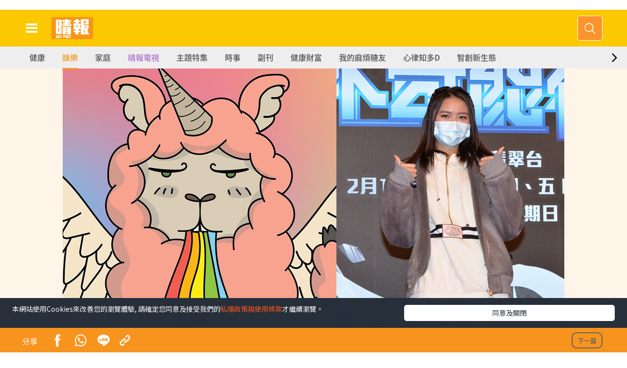

--- FILE ---
content_type: text/html;charset=UTF-8
request_url: https://skypost.hk/article/3174670/%E5%8A%A0%E5%AF%86%E8%97%9D%E8%A1%93-%E6%88%B4%E7%A5%96%E5%84%80%E6%8E%A8%E5%87%BANFT%E7%81%AB%E9%80%9F%E5%94%AE%E7%BD%84%E5%8B%81%E8%B3%BA500%E8%90%AC-%E6%88%91%E9%83%BD%E6%83%B3%E6%9C%89%E5%92%81%E5%A4%9A
body_size: 15961
content:


<!doctype html>
<html lang="zh">
<head>
<title> 加密藝術︳戴祖儀推出NFT火速售罄勁賺500萬？「我都想有咁多！」
</title>
<meta charset="utf-8">
<meta name="mobile-web-app-capable" content="yes">
<meta name="apple-mobile-web-app-capable" content="yes">
<meta name="viewport" content="width=device-width, shrink-to-fit=no, initial-scale=1.0, user-scalable=no">
<link href="https://skypost.hk/store/prod/iskypost/res/favicon.ico" type="image/x-icon" rel="shortcut icon" sizes="192x192" />
<link href="https://skypost.hk/store/prod/iskypost/res/shortcut.jpg" type="image/x-icon" rel="icon" sizes="128x128" />
<link rel="apple-touch-icon" href="https://skypost.hk/store/prod/iskypost/res/favicon.ico" sizes="192x192" />
<link rel="apple-touch-icon-precomposed" href="https://skypost.hk/store/prod/iskypost/res/favicon.ico" sizes="192x192" />
<link rel="stylesheet" href="https://skypost.hk/store/prod/iskypost/res/assets/vendor/vendor.css?Jan 18, 2026">
<link rel="stylesheet" href="https://skypost.hk/store/prod/iskypost/res/assets/css/animate.css?Jan 18, 2026">
<link rel="stylesheet" href="https://skypost.hk/store/prod/iskypost/res/assets/css/skypost-global.css?Jan 18, 2026">
<link rel="stylesheet" href="https://skypost.hk/store/prod/iskypost/res/assets/css/skypost-index.css?Jan 18, 2026">
<link rel="stylesheet" href="https://skypost.hk/store/prod/iskypost/res/assets/vendor/slick/css/slick.css?Jan 18, 2026">
<!-- <link rel="stylesheet" href="https://skypost.hk/store/prod/iskypost/res/assets/css/skypost-search.css"> -->
<!-- Flickity CSS & js for columnist -->
<link rel="stylesheet" href="https://skypost.hk/store/prod/iskypost/res/external/flickity/v2.0.2/css/flickity.css" media="screen">
<link rel="stylesheet" href="https://skypost.hk/store/prod/iskypost/res/css/style.css">
<!-- Hket style CSS -->
<!-- <link rel="stylesheet" href="https://skypost.hk/store/prod/iskypost/res/responsive/css/sp-style-template.css"> -->
<link rel="stylesheet" href="https://skypost.hk/store/prod/iskypost/res/css/toastr.min.css">
<link rel="stylesheet" href="https://skypost.hk/store/prod/iskypost/res/css/member-profile-v1.css">
<!-- jQuery (necessary for Bootstrap's JavaScript plugins) -->
<script src="https://skypost.hk/store/prod/iskypost/res/external/jquery/v1.12.4/js/jquery-1.12.4.min.js"></script>
<!-- expandsearch JavaScript -->
<script src="https://skypost.hk/store/prod/iskypost/res/js/expandsearch.js"></script>
<!-- Flickity JavaScript -->
<script src="https://skypost.hk/store/prod/iskypost/res/external/flickity/v2.0.2/js/flickity.pkgd.min.js"></script>
<!-- Latest sticky-kit.min.js compiled and minified JavaScript -->
<!-- <script src="https://skypost.hk/store/prod/iskypost/res/external/sticky-kit/v1.1.2/jquery.sticky-kit.min.js"></script> -->
<link rel="stylesheet" href="https://skypost.hk/store/prod/iskypost/res/css/isp-previous-news.css">
<script src="https://skypost.hk/store/prod/iskypost/res/assets/js/detail/ga4.js?Jan 18, 2026"></script>
<script>
$('head').append('<link rel="canonical" href="'+window.location.href+'"/>');
</script>
<!---->
<script type="application/ld+json">
{
"@context": "http://schema.org",
"@type": "Organization",
"name": "iSkypost",
"url": "https://skypost.hk/",
"logo": "https://skypost.hk/store/prod/iskypost/res/assets/img/skypost-logo.svg",
"sameAs": [
"https://www.facebook.com/Skyposthk/",
"https://www.instagram.com/skypost.hk/"
]
}
</script>
<!-- Start Google Tag Manager -->
<script>
window.dataLayer = window.dataLayer || [];
window.dataLayer.push({
'gatrackingid': 'UA-45611067-1',
'matomositeid': '3',
});
window.onscroll = function() {myFunction()};
function myFunction() {
var sticky = document.getElementById('global-menu').offsetTop;
// console.log(sticky +"::"+ window.pageYOffset);
if (window.pageYOffset > sticky) {
$('#global-menu').addClass('stuck');
} else {
$('#global-menu').removeClass('stuck');
}
}
</script>
<!-- End Google Tag Manager -->
<!-- Begin comScore Tag -->
<!-- <script src="/js/js.cookie.js"></script> -->
<script>
var _comscore = _comscore || [];
_comscore.push({ c1: "2", c2: "17810411" });
(function() {
var s = document.createElement("script"), el = document.getElementsByTagName("script")[0]; s.async = true;
s.src = (document.location.protocol == "https:" ? "https://sb" : "http://b") + ".scorecardresearch.com/beacon.js";
el.parentNode.insertBefore(s, el);
})();
</script>
<noscript>
<img src="http://b.scorecardresearch.com/p?c1=2&c2=17810411&cv=2.0&cj=1" />
</noscript>
<!-- End comScore Tag -->
<!-- Facebook Pixel Code -->
<script>
!function(f,b,e,v,n,t,s)
{if(f.fbq)return;n=f.fbq=function(){n.callMethod?
n.callMethod.apply(n,arguments):n.queue.push(arguments)};
if(!f._fbq)f._fbq=n;n.push=n;n.loaded=!0;n.version='2.0';
n.queue=[];t=b.createElement(e);t.async=!0;
t.src=v;s=b.getElementsByTagName(e)[0];
s.parentNode.insertBefore(t,s)}(window,document,'script',
'https://connect.facebook.net/en_US/fbevents.js');
fbq('init', '565689500262854');
fbq('track', 'PageView');
</script>
<noscript>
<img height="1" width="1"
src="https://www.facebook.com/tr?id=565689500262854&ev=PageView
&noscript=1"/>
</noscript>
<!-- End Facebook Pixel Code -->
<!--JS Cookies-->
<script src="https://skypost.hk/store/prod/iskypost/res/assets/js/detail/js.cookie.min.js"></script>
<!-- Google Analytics -->
<script>
var urlObject = new URL(window.location.href);
var contextPath = urlObject.protocol + "//" + urlObject.host;
var websitePath = "https://skypost.hk/store/prod/iskypost/res";
const ga4MeasurementId = "G-H80D3XVM5V";
const ga4MeasurementId_2 = "G-S71J3438QJ";
var ULVID, GVID, SGVID;
if("article"=="article" || ""!=""){
//console.log("ULVID: "+Cookies.get('ULVID'));
if(Cookies.get('ULVID')){
ULVID = Cookies.get('ULVID');
}
// console.log("GVID: "+Cookies.get('GVID'));
if(Cookies.get('GVID')){
GVID = Cookies.get('GVID');
}
// console.log("SGVID: "+Cookies.get('SGVID'));
if(Cookies.get('SGVID')){
SGVID = Cookies.get('SGVID');
}
var contentImport = "514";
var contentType = "i-Content";
if(contentImport!=null){
if(contentImport!="007"){
contentType = "i-Content";
}else{
contentType = "p-Content";
}
}
var formalTagGA =[];
var formalTagGAStr = "戴祖儀,NFT,伍富橋,演員,張振朗,錢嘉樂";
var formalTagDFP =[];
var gaTags = "";
var gaTagsArr = [];
var keywords = [];
formalTagGA.push("戴祖儀");
formalTagGA.push("NFT");
formalTagGA.push("伍富橋");
formalTagGA.push("演員");
formalTagGA.push("張振朗");
formalTagGA.push("錢嘉樂");
formalTagDFP.push("實體詞");
formalTagDFP.push("人物");
formalTagDFP.push("戴祖儀");
formalTagDFP.push("實體詞");
formalTagDFP.push("虛擬貨幣種類");
formalTagDFP.push("NFT");
formalTagDFP.push("實體詞");
formalTagDFP.push("人物");
formalTagDFP.push("伍富橋");
formalTagDFP.push("娛樂");
formalTagDFP.push("娛樂人物職業");
formalTagDFP.push("演員");
formalTagDFP.push("實體詞");
formalTagDFP.push("人物");
formalTagDFP.push("張振朗");
formalTagDFP.push("實體詞");
formalTagDFP.push("人物");
formalTagDFP.push("錢嘉樂");
keywords.push("無綫");
keywords.push("伍富橋");
keywords.push("錢嘉樂");
keywords.push("戴祖儀");
keywords.push("任務");
keywords.push("時間");
keywords.push("總經理");
keywords.push("曾志偉");
keywords.push("藝員");
keywords.push("機會");
keywords.push("代幣");
keywords.push("咗癮先");
keywords.push("數字");
keywords.push("番落");
keywords.push("嘉樂");
keywords.push("年輕人");
keywords.push("意志");
keywords.push("毅力");
keywords.push("節目");
keywords.push("動作");
keywords.push("特技");
keywords.push("報道");
keywords.push("記者會");
keywords.push("祖儀");
keywords.push("張振朗");
keywords.push("振朗");
keywords.push("男一");
keywords.push("心態");
keywords.push("考驗");
keywords.push("特警");
if(formalTagGA.length !== 0){
if(gaTags !== ""){
gaTags = gaTags + formalTagGA.join(",");
gaTagsArr = gaTagsArr.concat(formalTagGA);
}else{
gaTags = formalTagGA.join(",");
gaTagsArr = gaTagsArr.concat(formalTagGA);
}
}
var sectionName = "娛樂";
var subSectionId = "中港台";
var pubDate = '2022/02/09';
var articleTitle = "加密藝術︳戴祖儀推出NFT火速售罄勁賺500萬？「我都想有咁多！」";
var channelCode = "514";
var matomoDimension2 = null;
var matomoDimension3 = null;
matomoDimension2 = "3174670";
//console.log('dimension1: '+ sectionName + ' dimension2: ' + subSectionId + ' dimension14: '+ pubDate + ' tilte: '+ articleTitle);
console.log('dimension13: '+gaTags);
console.log('formalTagGA: '+formalTagGA.join(","));
window.dataLayer = window.dataLayer || [];
var currentPage = window.location.pathname;
if(window.location.search != null){
currentPage = currentPage + window.location.search;
}
console.log("channel ===================: "+channelCode);
if(channelCode.length>3){
channelCode = channelCode.substring(0,3);
}
/*
var pageUrl = window.location.href;
*/
}
mainSendGa4('G-H80D3XVM5V');
mainSendGa4('G-S71J3438QJ');
function getScreen() {
var currentURL = new URL(window.location.href);
var pathname = currentURL.pathname;
if (pathname.indexOf("/article") != -1) {
return "article_detail";
} else if (pathname.indexOf("/themepage") != -1 || pathname.indexOf("/skypostvip") != -1) {
return "theme_listing";
} else if (pathname.indexOf("/search") != -1) {
return "search_listing";
} else if (pathname.indexOf("/video/detail") != -1) {
return "video_detail";
} else if (pathname.indexOf("/") != -1) {
return "homepage";
} else {
return "NA";
}
}
function getUtmSource() {
var currentURL = new URL(window.location.href);
var params = currentURL.searchParams;
var utm = params.get("utm_source");
if (!Object.is(utm, null) && !Object.is(utm, undefined)) {
return utm;
} else {
return "NA";
}
}
function mainSendGa4(ga4measurementid) {
window.dataLayer = window.dataLayer || [];
window.dataLayer.push({
'ga4measurementid': ga4measurementid
});
if(window.google_tag_manager !== undefined && window.google_tag_manager[ga4measurementid] !== undefined) {
window.google_tag_manager[ga4measurementid].dataLayer.set('ga4', undefined);
//console.log("window.google_tag_manager["+ga4measurementid+"]: " + window.google_tag_manager[ga4measurementid]);
} else {
//console.log("window.google_tag_manager["+ga4measurementid+"]: null!");
}
window.dataLayer = window.dataLayer || [];
window.dataLayer.push({
"ga4": {
"content":{
"id" : "3174670",
"type" : "article"
},
"video":{
"program" : "NA"
},
"channel": "skypost",
"author" : "NA",
"taglist" : "戴祖儀,NFT,伍富橋,演員,張振朗,錢嘉樂",
"service": "article",
"publishdate" : "2022-02-09",
"primary" :{
"main": "娛樂",
"sub" : "中港台"
},
"pageurl": window.location.href,
"pagename": "加密藝術︳戴祖儀推出NFT火速售罄勁賺500萬？「我都想有咁多！」",
"screen": getScreen(),
"category": "NA",
"utm": getUtmSource()
}
});
}
// ga('send', 'pageview');
function getCookie(c_name){
if (document.cookie.length>0){
c_start=document.cookie.indexOf(c_name + "=")
if (c_start!=-1){
c_start=c_start + c_name.length+1
c_end=document.cookie.indexOf(";",c_start)
if (c_end==-1) c_end=document.cookie.length
return unescape(document.cookie.substring(c_start,c_end))
}
}
return ""
}
</script>
<!-- End Google Publisher Tag -->
<script>
(function(d, s, id) {
var js, fjs = d.getElementsByTagName(s)[0];
if (d.getElementById(id)) return;
js = d.createElement(s); js.id = id;
js.src = 'https://connect.facebook.net/zh_HK/sdk.js#xfbml=1&version=v8.0&appId=426305604100813&autoLogAppEvents=1';
fjs.parentNode.insertBefore(js, fjs);
}(document, 'script', 'facebook-jssdk'));
</script>
<style>
/* set up a blur filter*/
.blur-bg{
filter: blur(3px);
}
.blur-bg{
filter: blur(3px);
-webkit-filter: blur(3px);
-webkit-backdrop-filter: blur(3px);
backdrop-filter: blur(3px);
}
.wide-ratio>img{
position:absolute;
top:50%;
left:50%;
-webkit-transform: translate(-50%, -50%);
transform:translate(-50%,-50%);
}
/* fix the width and height of the image box */
/* each responsive level shold be do once */
/** .card-img-top{
width: 264.91px;
height: 149px;
object-fit: contain;
} **/
.card-img-big{
width: 362.391px;
height: 190.25px;
object-fit: contain;
}
</style>
<meta name="title" content="加密藝術︳戴祖儀推出NFT火速售罄勁賺500萬？「我都想有咁多！」">
<meta name="description" content="戴祖儀對藝術向來情有獨鍾，有報道指她插足近來新興的NFT（非同質化代幣）市場，投資推出6888隻「草泥馬NFT」，結果推出後15分鐘便售罄，更指她勁賺500萬元。 同場加映：「七線人棄王」被嘲奀星拍片">
<meta property="og:title" content="加密藝術︳戴祖儀推出NFT火速售罄勁賺500萬？「我都想有咁多！」"/>
<meta property="og:description" content="戴祖儀對藝術向來情有獨鍾，有報道指她插足近來新興的NFT（非同質化代幣）市場，投資推出6888隻「草泥馬NFT」，結果推出後15分鐘便售罄，更指她勁賺500萬元。 同場加映：「七線人棄王」被嘲奀星拍片"/>
<meta property="og:image" content="https://resource01-proxy.ulifestyle.com.hk/res/v3/image/content/3170000/3174670/nft_1024.jpg"/>
<meta property="og:url" content="https://skypost.hk/article/3174670/%E5%8A%A0%E5%AF%86%E8%97%9D%E8%A1%93%EF%B8%B3%E6%88%B4%E7%A5%96%E5%84%80%E6%8E%A8%E5%87%BANFT%E7%81%AB%E9%80%9F%E5%94%AE%E7%BD%84%E5%8B%81%E8%B3%BA500%E8%90%AC%EF%BC%9F%E3%80%8C%E6%88%91%E9%83%BD%E6%83%B3%E6%9C%89%E5%92%81%E5%A4%9A%EF%BC%81%E3%80%8D"/>
<meta property="og:type" content="website"/>
<!-- Bootstrap core CSS -->
<link href="https://skypost.hk/store/prod/iskypost/res/assets/css/detail/bootstrap.css" rel="stylesheet">
<link href="https://skypost.hk/store/prod/iskypost/res/assets/css/skypost-article.css" rel="stylesheet">
<link rel="stylesheet" href="https://skypost.hk/store/prod/iskypost/res/assets/css/detail/font-awesome.min.css">
<link rel="stylesheet" type="text/css" href="https://skypost.hk/store/prod/iskypost/res/assets/css/detail/slick-theme.css">
<!-- Waypoint-->
<script src="https://skypost.hk/store/prod/iskypost/res/assets/js/detail/modernizr.custom.js"></script>
<!-- Owl Stylesheets -->
<link rel="stylesheet" href="https://skypost.hk/store/prod/iskypost/res/assets/css/detail/owl.carousel.min.css">
<link rel="stylesheet" href="https://skypost.hk/store/prod/iskypost/res/assets/css/detail/owl.theme.default.min.css">
<script src="https://skypost.hk/store/prod/iskypost/res/assets/js/detail/owl.carousel.js"></script>
<!--photoswipe-->
<link rel="stylesheet" type="text/css" href="https://skypost.hk/store/prod/iskypost/res/assets/css/photoswipe/photoswipe.css" />
<script src="https://skypost.hk/store/prod/iskypost/res/assets/js/photoswipe/jquery1.11.3.min.js"></script>
<script src="//www.instagram.com/embed.js"></script>
<script>
var articleId="3174670";
var dfpSectionId = "514002001";
var SectionNameCode =[];
SectionNameCode.push("娛樂");
SectionNameCode.push("中港台");
var articleTitle = "加密藝術︳戴祖儀推出NFT火速售罄勁賺500萬？「我都想有咁多！」";
var environment = "prod";
var metaTitle="加密藝術︳戴祖儀推出NFT火速售罄勁賺500萬？「我都想有咁多！」";
var metaDescription = "戴祖儀對藝術向來情有獨鍾，有報道指她插足近來新興的NFT（非同質化代幣）市場，投資推出6888隻「草泥馬NFT」，結果推出後15分鐘便售罄，更指她勁賺500萬元。 同場加映：「七線人棄王」被嘲奀星拍片";
var metaKeyword = "";
var ogTitle="加密藝術︳戴祖儀推出NFT火速售罄勁賺500萬？「我都想有咁多！」";
var ogDescription="戴祖儀對藝術向來情有獨鍾，有報道指她插足近來新興的NFT（非同質化代幣）市場，投資推出6888隻「草泥馬NFT」，結果推出後15分鐘便售罄，更指她勁賺500萬元。 同場加映：「七線人棄王」被嘲奀星拍片";
var ogUrl="https%3A%2F%2Fskypost.hk%2Farticle%2F3174670%2F%E5%8A%A0%E5%AF%86%E8%97%9D%E8%A1%93%EF%B8%B3%E6%88%B4%E7%A5%96%E5%84%80%E6%8E%A8%E5%87%BANFT%E7%81%AB%E9%80%9F%E5%94%AE%E7%BD%84%E5%8B%81%E8%B3%BA500%E8%90%AC%EF%BC%9F%E3%80%8C%E6%88%91%E9%83%BD%E6%83%B3%E6%9C%89%E5%92%81%E5%A4%9A%EF%BC%81%E3%80%8D";
var ogImageUrl="";
ogImageUrl="https://resource01-proxy.ulifestyle.com.hk/res/v3/image/content/3170000/3174670/nft_1024.jpg";
var prefix="https://resource01-proxy.ulifestyle.com.hk/res/v3/image/content/3170000/3174670/";
var sectionName="";
var subSectionName="";
var subSectionId="";
var contentImport="514";
var pubDate="2022/02/09";
var previousURL = window.location.pathname;
if(window.location.search != null){
previousURL = previousURL + window.location.search;
}
var moreNews = [];
var moreNewsShownCount=-1;
var moreNewsArticleId=[];
var moreNewsLinkList=[];
var moreNewsArticleHeadlineList=[];
var nextPageNum=1;
var articleIsPaid = "false";
var facebook_share_link = "http://www.facebook.com/sharer.php?u=";
var existTitle="";
var dataOrding="";
moreNewsLinkList.push("https://skypost.hk/article/3625638/唔止面黃-生痘痘-長期攰都可能肝損傷-黃祥興逆轉肝機能-慶幸及早護肝");
moreNewsArticleId.push('3625638');
moreNewsArticleHeadlineList.push("唔止面黃 生痘痘 長期攰都可能肝損傷 黃祥興逆轉肝機能 慶幸及早護肝");
moreNewsLinkList.push("https://skypost.hk/article/3577100/血糖失控好傷-心");
moreNewsArticleId.push('3577100');
moreNewsArticleHeadlineList.push("血糖失控好傷「心」!");
moreNewsLinkList.push("https://skypost.hk/article/3626414/胸悶-頭脹-手腳麻痺-黃祥興不靠藥物-1個月拆走血管炸彈-重拾醒神健康");
moreNewsArticleId.push('3626414');
moreNewsArticleHeadlineList.push("胸悶、頭脹、手腳麻痺？黃祥興不靠藥物 1個月拆走血管炸彈 重拾醒神健康");
moreNewsLinkList.push("https://skypost.hk/article/3626463/保單逆按自製長糧-充裕退休儲備-保障家人GET-附個案說明");
moreNewsArticleId.push('3626463');
moreNewsArticleHeadlineList.push("保單逆按自製長糧 | 充裕退休儲備 + 保障家人GET！（附個案說明）");
moreNewsLinkList.push("https://skypost.hk/article/3626468/若善健談-愛與痛的邊緣");
moreNewsArticleId.push('3626468');
moreNewsArticleHeadlineList.push("【若善健談】愛與痛的邊緣");
moreNewsLinkList.push("https://skypost.hk/article/3576493/長效胰島素助糖友穩定控糖-醫生拆解胰島素針劑迷思");
moreNewsArticleId.push('3576493');
moreNewsArticleHeadlineList.push("長效胰島素助糖友穩定控糖 醫生拆解胰島素針劑迷思 ");
moreNewsLinkList.push("https://skypost.hk/article/3621074/HPV相關頭頸癌新症上升-男性高危");
moreNewsArticleId.push('3621074');
moreNewsArticleHeadlineList.push("HPV相關頭頸癌新症上升 男性高危");
moreNewsLinkList.push("https://skypost.hk/article/3626361/私密處痕癢-灼痛-異味來襲-Grace教路-每日1粒解決-私密-問題");
moreNewsArticleId.push('3626361');
moreNewsArticleHeadlineList.push("私密處痕癢、灼痛、異味來襲 Grace教路：每日1粒解決「私密」問題");
var title = moreNewsArticleHeadlineList[0];
//console.log("~~~"+title);
$(".next-article").find(".pagetitle").html(title);
var articleMap = {};
var OGMap = {};
var prevUrl = "";
var scroll_position = 0;
var scroll_direction;
var matomositeurl = "https://dw.hketgroup.com/analysis01/";
var matomoSiteId = "3";
var previewCode = "";
var isInfiniteScroll = false;
$(document).ready(function() {
if (typeof googletag !== 'undefined') {
if (window.innerWidth > 767) {
googletag.cmd.push(function() { googletag.display('div-gpt-ad-1520909829098-1-1'); });
googletag.cmd.push(function() { googletag.display('div-gpt-ad-1520909829098-2-1'); });
googletag.cmd.push(function() { googletag.display('div-gpt-ad-1520909829098-3-1'); });
} else {
googletag.cmd.push(function() { googletag.display('div-gpt-ad-1520909829098-1-2'); });
googletag.cmd.push(function() { googletag.display('div-gpt-ad-1520909829098-2-2'); });
googletag.cmd.push(function() { googletag.display('div-gpt-ad-1520909829098-3-2'); });
}
}
initAll(articleId);
});
</script>
<script type="application/ld+json">
{
"@context": "http://schema.org",
"@type": "NewsArticle",
"headline": "加密藝術︳戴祖儀推出NFT火速售罄勁賺500萬？「我都想有咁多！」",
"datePublished": "2022-02-09",
"image": "https://resource01-proxy.ulifestyle.com.hk/res/v3/image/content/3170000/3174670/nft_1024.jpg"
}
</script>
<style>
.section-title div:last-child {
text-align:left;
float:left;
}
</style>
<!-- Google Publisher Tag -->
<script src="https://skypost.hk/store/prod/iskypost/res/js/dfp-adzone.js?Jan 18, 2026"></script>
<!-- Start Google Tag Manager -->
<script>(function(w,d,s,l,i){w[l]=w[l]||[];w[l].push({'gtm.start':
new Date().getTime(),event:'gtm.js'});var f=d.getElementsByTagName(s)[0],
j=d.createElement(s),dl=l!='dataLayer'?'&l='+l:'';j.async=true;j.src=
'https://www.googletagmanager.com/gtm.js?id='+i+dl;f.parentNode.insertBefore(j,f);
})(window,document,'script','dataLayer','GTM-KGZHX8');</script>
<!-- End Google Tag Manager -->
</head>
<body>
<!-- Google Tag Manager (noscript) -->
<noscript><iframe src="https://www.googletagmanager.com/ns.html?id=GTM-KGZHX8"
height="0" width="0" style="display:none;visibility:hidden"></iframe></noscript>
<!-- End Google Tag Manager (noscript) -->
<div id="fb-root"></div>
<!-- Article Progress -->
<div class="stick-progress">
<div class="progress-header">
<div style="background-color: #fcc800; margin-top: 4px;">
<div class="logo min">
<!-- Generator: Adobe Illustrator 21.0.2, SVG Export Plug-In -->
<a href="/">
<img src="https://skypost.hk/store/prod/iskypost/res/assets/img/skypost-logo.svg" alt="skypost logo">
</a>
</div>
<div class="header-right">
<span class="label">正在閱讀</span><br>
<span class="topPageTitle">Title</span>
</div>
</div>
</div>
<div id="progress-bar"></div>
</div>
<!-- End Article Progress -->
<nav class="menu">
<div class="inner">
<ul class="content-section">
<li><a href="/">主頁</a></li>
<li class="sub-menu dropdown">
<a href="/health/">健康</a>
<div class="panel-collapse collapse show" aria-expanded="true">
<div class="panel-body">
<ul class="row side-menu-dropdown">
<li class="col-6 col-xs-6 col-sm-6 col-md-6 col-lg-6 col-xl-6">
<a href="/health/生活健康/">生活健康 </a>
</li>
<li class="col-6 col-xs-6 col-sm-6 col-md-6 col-lg-6 col-xl-6">
<a href="/health/飲食及運動/">飲食及運動 </a>
</li>
<li class="col-6 col-xs-6 col-sm-6 col-md-6 col-lg-6 col-xl-6">
<a href="/health/中醫養生/">中醫養生</a>
</li>
<li class="col-6 col-xs-6 col-sm-6 col-md-6 col-lg-6 col-xl-6">
<a href="/health/腫瘤及癌症/">腫瘤及癌症 </a>
</li>
<li class="col-6 col-xs-6 col-sm-6 col-md-6 col-lg-6 col-xl-6">
<a href="/health/心臟健康/">心臟健康</a>
</li>
<li class="col-6 col-xs-6 col-sm-6 col-md-6 col-lg-6 col-xl-6">
<a href="/health/腸胃保健/">腸胃保健 </a>
</li>
<li class="col-6 col-xs-6 col-sm-6 col-md-6 col-lg-6 col-xl-6">
<a href="/health/兒科百問/">兒科百問 </a>
</li>
<li class="col-6 col-xs-6 col-sm-6 col-md-6 col-lg-6 col-xl-6">
<a href="/health/女性疾病/">女性疾病</a>
</li>
<li class="col-6 col-xs-6 col-sm-6 col-md-6 col-lg-6 col-xl-6">
<a href="/health/老人病/">老人病</a>
</li>
<li class="col-6 col-xs-6 col-sm-6 col-md-6 col-lg-6 col-xl-6">
<a href="/health/皮膚護理/">皮膚護理</a>
</li>
<li class="col-6 col-xs-6 col-sm-6 col-md-6 col-lg-6 col-xl-6">
<a href="/healthpage/更多專題/">更多專題</a>
</li>
<!-- <li class="col-6 col-xs-6 col-sm-6 col-md-6 col-lg-6 col-xl-6">
<a href="/column/sras013/專欄作家-健康人生">健康專欄</a>
</li> -->
</ul>
</div>
</div>
</li>
<li class="sub-menu dropdown">
<a href="/entertainment/">娛樂</a>
<div class="panel-collapse collapse show" aria-expanded="true">
<div class="panel-body">
<!-- <ul class="row side-menu-dropdown">
<li class="col-6 col-xs-6 col-sm-6 col-md-6 col-lg-6 col-xl-6">
<a href="/column/sras016/專欄作家-娛樂名人">專欄 </a>
</li>
</ul> -->
</div>
</div>
</li>
<li><a href="/household/最新焦點/">家庭</a></li>
<li><a href="/video">晴報電視</a></li>
<li><a href="/themepage">主題特集</a></li>
<li class="sub-menu dropdown">
<a href="/news/">時事</a>
<div class="panel-collapse collapse show" aria-expanded="true">
<div class="panel-body">
<ul class="row side-menu-dropdown">
<li class="col-6 col-xs-6 col-sm-6 col-md-6 col-lg-6 col-xl-6">
<a href="/news/要聞/">要聞 </a>
</li>
<li class="col-6 col-xs-6 col-sm-6 col-md-6 col-lg-6 col-xl-6">
<a href="/news/熱話/">熱話 </a>
</li>
<li class="col-6 col-xs-6 col-sm-6 col-md-6 col-lg-6 col-xl-6">
<a href="/news/暖聞/">暖聞</a>
</li>
</ul>
</div>
</div>
</li>
<li><a href="/supplement/">副刊 </a></li>
<li><a href="/wealth&health/健康財富">健康財富</a></li>
<li><a href="/diabetes/我的麻煩糖友">我的麻煩糖友</a></li>
<li><a href="/heart/know_more">心律知多D</a></li>
<li><a href="/智創新生態">智創新生態</a></li>
<li><a href="/daily/">日報 </a></li>
<li style="display: none;"><a href="/theme10?utm_source=stheme&utm_medium=nav" id="theme_section_10"></a></li>
<li style="display: none;"><a href="/theme9?utm_source=stheme&utm_medium=nav" id="theme_section_9"></a></li>
<li style="display: none;"><a href="/theme?utm_source=stheme&utm_medium=nav" id="theme_section_1"></a></li>
<li style="display: none;"><a href="/theme2?utm_source=stheme&utm_medium=nav" id="theme_section_2"></a></li>
<li style="display: none;"><a href="/theme3?utm_source=stheme&utm_medium=nav" id="theme_section_3"></a></li>
<li style="display: none;"><a href="/theme5?utm_source=stheme&utm_medium=nav" id="theme_section_5"></a></li>
<li style="display: none;"><a href="/theme6?utm_source=stheme&utm_medium=nav" id="theme_section_6"></a></li>
<li style="display: none;"><a href="/theme7?utm_source=stheme&utm_medium=nav" id="theme_section_7"></a></li>
<li style="display: none;"><a href="/theme8?utm_source=stheme&utm_medium=nav" id="theme_section_8"></a></li>
<li style="display: none;"><a href="/theme4?utm_source=stheme&utm_medium=nav" id="theme_section_4"></a></li>
<li style="display: none;"><a href="/themepage">pm測試特集</a></li>
</ul>
<ul class="other-section">
<!-- <li class="sub-menu dropdown">
<div id="menu-btn-6" class="uf-menu arrow" data-toggle="collapse" aria-expanded="false" href="#menu6">
Member Zone <span class="bigger">會員專區</span>
</div>
<div id="menu6" class="panel-collapse collapse">
<div class="panel-body">
<ul class="row side-menu-dropdown">
<li class="col-6"><a href="hk/account/login.html?next=member/home"><span class="bigger">個人首頁</span></a></li>
<li class="col-6"><a href="hk/account/login.html?next=member/profile"><span class="bigger">我的資料</span></a></li>
<li class="col-6"><a href="hk/member/benefit.html"><span class="bigger">會員專享</span></a></li>
<li class="col-6"><a href="hk/account/login.html?next=member/news"><span class="bigger">我的收藏</span></a></li>
<li class="col-6"><a href="#TBC"><span class="bigger">會員通訊</span></a></li>
</ul>
</div>
</div>
</li> -->
<li><a href="https://skypost.hk/aboutus">關於我們</a></li>
</ul>
<div class="mobile-menu-bottom">
<div class="row">
<div class="col-12">
<span>關注我們</span>
</div>
<div class="col-12">
<a href="https://www.facebook.com/Skyposthk/" target="_blank" class="button">
<i class="fa fa-facebook" aria-hidden="true"></i>
</a>
<a href="https://www.instagram.com/skypost.hk/" target="_blank" class="button">
<i class="fa fa-instagram" aria-hidden="true"></i>
</a>
<!-- <a href="https://weibo.com/ubeauty" target="_blank" class="button">
<i class="fa fa-weibo" aria-hidden="true"></i>
</a> -->
</div>
<div class="col-12">
<span class="copyright">香港經濟日報版權所有©2026</span>
</div>
<div class="clear"></div>
</div>
</div>
</div>
</nav><div class="site-container">
<div class="site-pusher">
<header>
<div id="desktop-channel-indicator" class="container">
<section class="ad-zone-desktop">
<div class='container'>
<div class="topBanner" id="div-gpt-ad-1520909147937-0">
<script>
try {
setTopBanner(function() {
loadTopBanner();
});
} catch (e) {}
</script>
</div>
</div>
</section>
<div class='container'>
<div id='webRPRefresh'>
<script>
try {
loadRefreshAd();
} catch (e) {}
</script>
</div>
</div>
<div id="ul-menu" class="">
</div>
</div>
<div class="clear"></div>
<div id="global-menu" class="">
<div id="keyword-search">
<div class="container">
<div class="inner">
<div id="globalsearch-widget" class="col-xs-12">
<div class="sumbit-section">
<!-- keyword input -->
<div class="col-sm-12">
<div class="globalsearch-input">
<div class="input-select">
<input id="keywordsearch" name="keywordsearch" type="text" autocomplete="on" placeholder="輸入關鍵字" />
<span class="underline"></span>
</div>
<div class="close-section">
<button id="close-mobile-search" class="navbar-toggler pull-xs-left" type="button">
<img src="https://beauty.ulifestyle.com.hk/assets/img/close-01.svg">
</button>
</div>
</div>
<button id="global-search-submit" type="button" class="search-submit-btn">搜尋</button>
</div>
</div>
</div>
</div>
</div>
</div>
<div class="container">
<div id="global-left">
<button id="navbarSideButton" class="navbar-toggler pull-xs-left" type="button">
<i class="fa fa-bars" aria-hidden="true"></i>
</button>
</div>
<div id="global-center" class="ha-header-front">
<div class="logo">
<a href="https://skypost.hk/"><img src="https://skypost.hk/store/prod/iskypost/res/assets/img/skypost-logo.svg"></a>
</div>
</div>
<div id="global-right">
<div class="wrap">
<div class="search">
<a id="search-keyword-btn" class="search" href="javascript: void(0);">
<i class="icon topsearch" aria-hidden="true"></i>
</a>
</div>
</div>
</div>
</div>
</div>
</header> <main role="main">
<section id="section-bar">
<div class="container min-scroll-b">
<ul class="section-carousel owl-carousel">
<li class="item"><a href="/health/">健康</a></li>
<li class="item"><a class="active" style="color: #f7941e;" href="/entertainment/">娛樂</a></li>
<li class="item"><a href="/household/最新焦點/">家庭</a></li>
<li class="item"><a style="color: #aa72cc;" href="/video">晴報電視</a></li>
<li class="item"><a href="/themepage">主題特集</a></li>
<li class="item"><a href="/news/">時事</a></li>
<li class="item"><a href="/supplement/">副刊</a></li>
<li class="item"><a href="/wealth&health/健康財富">健康財富</a></li>
<li class="item"><a class="" href="/diabetes/我的麻煩糖友">我的麻煩糖友</a></li>
<li class="item"><a class="" href="/heart/know_more">心律知多D</a></li>
<li class="item"><a href="/智創新生態">智創新生態</a></li>
<li class="item"><a href="/theme10?utm_source=stheme&utm_medium=nav" id="theme_section_10"></a></li>
<li class="item"><a href="/theme9?utm_source=stheme&utm_medium=nav" id="theme_section_9"></a></li>
<li class="item"><a href="/theme?utm_source=stheme&utm_medium=nav" id="theme_section_1"></a></li>
<li class="item"><a href="/theme2?utm_source=stheme&utm_medium=nav" id="theme_section_2"></a></li>
<li class="item"><a href="/theme3?utm_source=stheme&utm_medium=nav" id="theme_section_3"></a></li>
<li class="item"><a href="/theme5?utm_source=stheme&utm_medium=nav" id="theme_section_5"></a></li>
<li class="item"><a href="/theme6?utm_source=stheme&utm_medium=nav" id="theme_section_6"></a></li>
<li class="item"><a href="/theme7?utm_source=stheme&utm_medium=nav" id="theme_section_7"></a></li>
<li class="item"><a href="/theme8?utm_source=stheme&utm_medium=nav" id="theme_section_8"></a></li>
<li class="item"><a href="/theme4?utm_source=stheme&utm_medium=nav" id="theme_section_4"></a></li>
</ul>
</div>
<div class="clear"></div>
</section> <div class="clear"></div>
<div class="announcementBox animated fadeInDown d-none">
<div class="container">
<p><i class="fa fa-exclamation-triangle" aria-hidden="true"></i>
<b>【聲明】</b>港生活網站並無進行電話推廣活動
</p>
</div>
</div>
<div class="article-feed">
<!-- infinity Article -->
<div class="lazy-article article-3174670" id="article-1" data-ording="article-2">
<div class="adv-special">
<div id='div-gpt-ad-1520909829098-4' style="height:1px;width:1px;" style='min-height:0px'>
<script type='text/javascript'>
googletag.cmd.push(function() { googletag.display('div-gpt-ad-1520909829098-4'); });
</script>
</div>
</div>
<section class="article-head">
<!-- Page image-->
<div class="top-theme">
<div class="img-bg" >
<div class="wrapper-a">
<p class="article-details-img-container">
<picture class="photoswipe-img" onmouseover="" style="cursor: pointer;">
<a class="photoSwipe" data-gallery-id="3174670-album" data-href="https://resource01-proxy.ulifestyle.com.hk/res/v3/image/content/3170000/3174670/nft_1024.jpg">
<img alt="加密藝術︳戴祖儀推出NFT火速售罄勁賺500萬？「我都想有咁多！」" data-src="https://resource01-proxy.ulifestyle.com.hk/res/v3/image/content/3170000/3174670/nft_1024.jpg" class="lazyload img-responsive" src="https://resource01-proxy.ulifestyle.com.hk/res/v3/image/content/3170000/3174670/nft_1024.jpg">
</a>
</picture>
</p>
</div>
</div>
<div class="clear"></div>
<div class="wrapper">
<!-- Page Header -->
<div class="article-header s animated fadeInLeft-ub">
<div class="header-sticky persist-header">
<div class="header-sticky-inner" >
<h1>加密藝術︳戴祖儀推出NFT火速售罄勁賺500萬？「我都想有咁多！」</h1>
</div>
</div>
<!-- Article Tag-->
<ul class="article-tag sectionName">
<li><a href="https://skypost.hk/entertainment/">娛樂</a></li>
</ul>
<!-- /. Article Tag-->
<div class="clear"></div>
</div>
<!--/. Page Header-->
</div>
</div>
<!--/. Page image-->
</section>
<!-- Sales Banner-->
<section class="ad-zone-mobile">
<div class="container">
<div id='div-gpt-ad-1520909829098-1-2'></div>
</div>
</section>
<!-- content container -->
<div class="container some-other-area persist-area">
<div class="row">
<!-- page left -->
<div class="page-left col-xs-12 col-sm-12 col-md-8 col-lg-8">
<div class="author-box col-xs-12 col-sm-12 col-md-12 col-lg-12">
<div class="article-detail-share-icon">
</div>
<div class="publish-time text15 text-weight-300">發佈時間: 2022/02/09</div>
<div class="clear"></div>
</div>
<div class="excerpt gradient-5 single-border" ></div>
<!-- Page Content-->
<!-- Article -->
<div id="content-main" class="content-main margin-b15">
<div class="margin-b">
<div class="lazy">
<!--Content Block-->
<div class="content-section-region__article-details">
<!--article details page content -->
<div class="col-xs-12 article-details-content-container" style="overflow-wrap: break-word">
<p>戴祖儀對藝術向來情有獨鍾，有報道指她插足近來新興的NFT（非同質化代幣）市場，投資推出6888隻「草泥馬NFT」，結果推出後15分鐘便售罄，更指她勁賺500萬元。</p>
<p>同場加映：「七線人棄王」被嘲奀星拍片自救 「好想搵機會演戲 自己過咗癮先」</p>
<p style="display:none;" articleId="3174670" showAd="true">{{hket:ul-video id="5243"}}{{/hket:ul-video}}</p>
<p>&nbsp;</p>
<p style="display:none;" caption="戴祖儀否認投資NFT賺大錢。（林良明攝）">{{hket:inline-image name="DSC_9832.JPG"}}{{/hket:inline-image}}</p>
<p style="display:none;" caption="戴祖儀八卦伍富橋戀情。（林良明攝）">{{hket:inline-image name="DSC_9844.JPG"}}{{/hket:inline-image}}</p>
<p>昨日戴祖儀與伍富橋及錢嘉樂等出席無綫全新節目《不可能任務》記者會，祖儀否認靠賣NFT賺500萬：「我都想有咁多，我同朋友夾份投資，同埋未計數，希望賺到六位數字，不過都會投資番落去。」而伍富橋日前在社交網公開新戀情，他指女友是圈外人，兩人拍拖半年，笑言若求婚成功一定會公開。</p>
<p style="display:none;" caption="錢嘉樂（右）大讚張振朗貴為男主角卻不會驕傲。（林良明攝）">{{hket:inline-image name="DSC_9720.JPG"}}{{/hket:inline-image}}</p>
<p style="display:none;" caption="藝員在《不可能任務》中接受艱苦訓練。（林良明攝）">{{hket:inline-image name="DSC_9695.JPG"}}{{/hket:inline-image}}</p>
<p style="display:none;" caption="譚俊彥在節目中擔任隊長。（林良明攝）">{{hket:inline-image name="DSC_9693.JPG"}}{{/hket:inline-image}}</p>
<p style="display:none;" caption="錢嘉樂在節目中任導師。（林良明攝）">{{hket:inline-image name="DSC_9653.JPG"}}{{/hket:inline-image}}</p>
<p>身為《不可能任務》導師的錢嘉樂，表示今次應無綫總經理曾志偉邀請拍攝，安排藝員接受「動作特技考驗」及「特警遴選體驗」。嘉樂說︰「今次拍攝發覺年輕人有好強意志同毅力，唔容易放棄。」他更大讚有份拍攝的張振朗：「知道振朗好忙，但都抽時間話想拍，估唔到佢已經係男一，但唔會驕傲，心態好好。」</p>
<p>採訪︰ Pauline&nbsp;攝影 ︰ 林良明</p>
</div>
<!-- article details page inline image -->
<div class="col-xs-12 article-details-img-inline-container">
<div class="row-eq-height">
</div>
<div class="article-detail_extra-info">
<p>
</p>
</div>
</div>
</div>
<!--/.Content Block-->
</div>
</div>
</div>
<!-- Article Tag-->
<div class="article-tag">
<i class="icon tag"></i><h3>內容標籤</h3>
<ul>
<li><a href="https://skypost.hk/tag/result?searchInFormalTag=16675&name=戴祖儀">戴祖儀</a></li>
<li><a href="https://skypost.hk/tag/result?searchInFormalTag=22243&name=NFT">NFT</a></li>
<li><a href="https://skypost.hk/tag/result?searchInFormalTag=19576&name=伍富橋">伍富橋</a></li>
<li><a href="https://skypost.hk/tag/result?searchInFormalTag=11955&name=演員">演員</a></li>
<li><a href="https://skypost.hk/tag/result?searchInFormalTag=8608&name=張振朗">張振朗</a></li>
<li><a href="https://skypost.hk/tag/result?searchInFormalTag=8595&name=錢嘉樂">錢嘉樂</a></li>
</ul>
<div class="clear"></div>
</div>
<!-- /. Article Tag-->
<!-- Promo Banner-->
<!-- /. Promo Banner-->
</div>
<!-- /.page left -->
<!-- page right -->
<div class="page-right m-hidden">
<div class="sticky-banner" >
<div class="ad-zone-desktop">
<div class="container">
<div id='div-gpt-ad-1520909829098-2-1'></div>
</div>
</div>
<!--<a href="#"><img src="demo-img/320x200.svg" alt=""></a>-->
<div class="clear"></div>
<!-- Other Component -->
<div class="side-component">
<!-- Section Title -->
<!-- Section Title -->
<div class="section-title">
<div>
<!--<a href="#">-->
<h2>最新文章</h2>
<!--</a>-->
</div>
<div>
<!--a href="#">更多></a-->
</div>
</div>
<!-- /Section Title -->
<!--Card -->
<div class="latest-article-list">
<ul>
<li >
<a href="https://skypost.hk/article/4069849/"
onclick="relatedArticleGa4('3174670', '加密藝術︳戴祖儀推出NFT火速售罄勁賺500萬？「我都想有咁多！」', '4069849', '廚具安全︱聚會打邊爐用大鐵鍋Gas爐突爆炸1人重傷 消防員揭原理：如小型手榴彈', '健康', '1');">
<table cellpadding="0" cellspacing="0" border="0">
<tbody>
<tr>
<td>
<table>
<tbody>
<tr>
<td class="square-title">廚具安全︱聚會打邊爐用大鐵鍋Gas爐突爆炸1人重傷 消防員揭原理：如小型手榴彈</td>
</tr>
</tbody>
</table>
</td>
</tr>
</tbody>
</table>
</a>
</li>
<li >
<a href="https://skypost.hk/article/4069769/"
onclick="relatedArticleGa4('3174670', '加密藝術︳戴祖儀推出NFT火速售罄勁賺500萬？「我都想有咁多！」', '4069769', '飲食危機｜30歲女吃完自助餐腹痛 入院到離世僅2天 醫生揭「極速奪命關鍵」', 'NA', '2');">
<table cellpadding="0" cellspacing="0" border="0">
<tbody>
<tr>
<td>
<table>
<tbody>
<tr>
<td class="square-title">飲食危機｜30歲女吃完自助餐腹痛 入院到離世僅2天 醫生揭「極速奪命關鍵」</td>
</tr>
</tbody>
</table>
</td>
</tr>
</tbody>
</table>
</a>
</li>
<li >
<a href="https://skypost.hk/article/4069138/"
onclick="relatedArticleGa4('3174670', '加密藝術︳戴祖儀推出NFT火速售罄勁賺500萬？「我都想有咁多！」', '4069138', '腎臟健康｜養生男不煙不酒少鹽飲食 「1習慣」令腎臟如80歲 醫生：戒半年腎功能獲改善', 'NA', '3');">
<table cellpadding="0" cellspacing="0" border="0">
<tbody>
<tr>
<td>
<table>
<tbody>
<tr>
<td class="square-title">腎臟健康｜養生男不煙不酒少鹽飲食 「1習慣」令腎臟如80歲 醫生：戒半年腎功能獲改善</td>
</tr>
</tbody>
</table>
</td>
</tr>
</tbody>
</table>
</a>
</li>
<li >
<a href="https://skypost.hk/article/4068112/"
onclick="relatedArticleGa4('3174670', '加密藝術︳戴祖儀推出NFT火速售罄勁賺500萬？「我都想有咁多！」', '4068112', '「生活晴報 今期至HIT推介」', '飲食,購物,健康,醫學,美容,旅遊,進修', '4');">
<table cellpadding="0" cellspacing="0" border="0">
<tbody>
<tr>
<td>
<table>
<tbody>
<tr>
<td class="square-title">「生活晴報 今期至HIT推介」</td>
</tr>
</tbody>
</table>
</td>
</tr>
</tbody>
</table>
</a>
</li>
<li >
<a href="https://skypost.hk/article/4068370/"
onclick="relatedArticleGa4('3174670', '加密藝術︳戴祖儀推出NFT火速售罄勁賺500萬？「我都想有咁多！」', '4068370', '猝死危機丨曾創立潮牌破產患抑鬱梅毒 29歲百萬網紅「球鞋女神」突猝死 家屬證實已火化死因曝光', 'NA', '5');">
<table cellpadding="0" cellspacing="0" border="0">
<tbody>
<tr>
<td>
<table>
<tbody>
<tr>
<td class="square-title">猝死危機丨曾創立潮牌破產患抑鬱梅毒 29歲百萬網紅「球鞋女神」突猝死 家屬證實已火化死因曝光</td>
</tr>
</tbody>
</table>
</td>
</tr>
</tbody>
</table>
</a>
</li>
<li class="last">
<a href="https://skypost.hk/article/4068365/"
onclick="relatedArticleGa4('3174670', '加密藝術︳戴祖儀推出NFT火速售罄勁賺500萬？「我都想有咁多！」', '4068365', 'David Webb離世︱獨立股評家David Webb末期前列腺癌離世 終年60歲創Webb-site 揭「謎網股」最經典 【拆解前列腺癌6大症狀】', 'NA', '6');">
<table cellpadding="0" cellspacing="0" border="0">
<tbody>
<tr>
<td>
<table>
<tbody>
<tr>
<td class="square-title">David Webb離世︱獨立股評家David Webb末期前列腺癌離世 終年60歲創Webb-site 揭「謎網股」最經典 【拆解前列腺癌6大症狀】</td>
</tr>
</tbody>
</table>
</td>
</tr>
</tbody>
</table>
</a>
</li>
</ul>
</div>
<!--/ Card -->
</div>
<!--/ Other Component -->
<!-- Other Component -->
<div class="side-component">
<!-- Section Title -->
<!-- Section Title -->
<div class="section-title">
<div>
<h2>生活訊息</h2>
</div>
</div>
<!-- /Section Title -->
<!--Card -->
<div class="latest-article-list">
<ul>
<li >
<a href="https://skypost.hk/article/3626463/"
onclick="relatedArticleGa4('3174670', '加密藝術︳戴祖儀推出NFT火速售罄勁賺500萬？「我都想有咁多！」', '3626463', '保單逆按自製長糧 | 充裕退休儲備 + 保障家人GET！（附個案說明）', 'NA', '1');">
<table cellpadding="0" cellspacing="0" border="0">
<tbody>
<tr>
<td>
<table>
<tbody>
<tr>
<td class="square-title">保單逆按自製長糧 | 充裕退休儲備 + 保障家人GET！（附個案說明）</td>
</tr>
</tbody>
</table>
</td>
</tr>
</tbody>
</table>
</a>
</li>
<li >
<a href="https://skypost.hk/article/3621074/"
onclick="relatedArticleGa4('3174670', '加密藝術︳戴祖儀推出NFT火速售罄勁賺500萬？「我都想有咁多！」', '3621074', 'HPV相關頭頸癌新症上升 男性高危', 'NA', '2');">
<table cellpadding="0" cellspacing="0" border="0">
<tbody>
<tr>
<td>
<table>
<tbody>
<tr>
<td class="square-title">HPV相關頭頸癌新症上升 男性高危</td>
</tr>
</tbody>
</table>
</td>
</tr>
</tbody>
</table>
</a>
</li>
<li >
<a href="https://skypost.hk/article/3626468/"
onclick="relatedArticleGa4('3174670', '加密藝術︳戴祖儀推出NFT火速售罄勁賺500萬？「我都想有咁多！」', '3626468', '【若善健談】愛與痛的邊緣', 'NA', '3');">
<table cellpadding="0" cellspacing="0" border="0">
<tbody>
<tr>
<td>
<table>
<tbody>
<tr>
<td class="square-title">【若善健談】愛與痛的邊緣</td>
</tr>
</tbody>
</table>
</td>
</tr>
</tbody>
</table>
</a>
</li>
<li >
<a href="https://skypost.hk/article/3626414/"
onclick="relatedArticleGa4('3174670', '加密藝術︳戴祖儀推出NFT火速售罄勁賺500萬？「我都想有咁多！」', '3626414', '胸悶、頭脹、手腳麻痺？黃祥興不靠藥物 1個月拆走血管炸彈 重拾醒神健康', 'NA', '4');">
<table cellpadding="0" cellspacing="0" border="0">
<tbody>
<tr>
<td>
<table>
<tbody>
<tr>
<td class="square-title">胸悶、頭脹、手腳麻痺？黃祥興不靠藥物 1個月拆走血管炸彈 重拾醒神健康</td>
</tr>
</tbody>
</table>
</td>
</tr>
</tbody>
</table>
</a>
</li>
<li >
<a href="https://skypost.hk/article/3626361/"
onclick="relatedArticleGa4('3174670', '加密藝術︳戴祖儀推出NFT火速售罄勁賺500萬？「我都想有咁多！」', '3626361', '私密處痕癢、灼痛、異味來襲 Grace教路：每日1粒解決「私密」問題', 'NA', '5');">
<table cellpadding="0" cellspacing="0" border="0">
<tbody>
<tr>
<td>
<table>
<tbody>
<tr>
<td class="square-title">私密處痕癢、灼痛、異味來襲 Grace教路：每日1粒解決「私密」問題</td>
</tr>
</tbody>
</table>
</td>
</tr>
</tbody>
</table>
</a>
</li>
<li >
<a href="https://skypost.hk/article/3576493/"
onclick="relatedArticleGa4('3174670', '加密藝術︳戴祖儀推出NFT火速售罄勁賺500萬？「我都想有咁多！」', '3576493', '長效胰島素助糖友穩定控糖 醫生拆解胰島素針劑迷思 ', 'NA', '6');">
<table cellpadding="0" cellspacing="0" border="0">
<tbody>
<tr>
<td>
<table>
<tbody>
<tr>
<td class="square-title">長效胰島素助糖友穩定控糖 醫生拆解胰島素針劑迷思 </td>
</tr>
</tbody>
</table>
</td>
</tr>
</tbody>
</table>
</a>
</li>
<li >
<a href="https://skypost.hk/article/3625638/"
onclick="relatedArticleGa4('3174670', '加密藝術︳戴祖儀推出NFT火速售罄勁賺500萬？「我都想有咁多！」', '3625638', '唔止面黃 生痘痘 長期攰都可能肝損傷 黃祥興逆轉肝機能 慶幸及早護肝', 'NA', '7');">
<table cellpadding="0" cellspacing="0" border="0">
<tbody>
<tr>
<td>
<table>
<tbody>
<tr>
<td class="square-title">唔止面黃 生痘痘 長期攰都可能肝損傷 黃祥興逆轉肝機能 慶幸及早護肝</td>
</tr>
</tbody>
</table>
</td>
</tr>
</tbody>
</table>
</a>
</li>
<li class="last">
<a href="https://skypost.hk/article/3577100/"
onclick="relatedArticleGa4('3174670', '加密藝術︳戴祖儀推出NFT火速售罄勁賺500萬？「我都想有咁多！」', '3577100', '血糖失控好傷「心」!', 'NA', '8');">
<table cellpadding="0" cellspacing="0" border="0">
<tbody>
<tr>
<td>
<table>
<tbody>
<tr>
<td class="square-title">血糖失控好傷「心」!</td>
</tr>
</tbody>
</table>
</td>
</tr>
</tbody>
</table>
</a>
</li>
</ul>
</div>
<!--/ Card -->
</div>
<!--/ Other Component -->
<div class="side-component">
<div class="fb-page" data-href="https://www.facebook.com/Skyposthk/" data-width="300" data-small-header="false" data-adapt-container-width="false" data-hide-cover="false" data-show-facepile="false">
<blockquote cite="https://www.facebook.com/Skyposthk/" class="fb-xfbml-parse-ignore">
<a href="https://www.facebook.com/Skyposthk/">晴報 Sky Post</a>
</blockquote>
</div>
</div>
</div>
&nbsp;
</div>
<!-- /.page right -->
</div>
<div class="clear"></div>
</div>
<!-- /.content container -->
<!-- Sales Banner-->
<div class="ad-zone-desktop">
<div class="container">
<div id='div-gpt-ad-1520909829098-3-1'></div>
</div>
</div>
<div class="ad-zone-mobile">
<div class="container">
<div id='div-gpt-ad-1520909829098-2-2'></div>
</div>
</div>
<div class="ad-zone-mobile">
<div class="container">
<div id='div-gpt-ad-1520909829098-3-2'></div>
</div>
</div>
<div class="hiddenOG" style="display:none;">
<div class="metaTitleHidden">加密藝術︳戴祖儀推出NFT火速售罄勁賺500萬？「我都想有咁多！」</div>
<div class="metaKeywordHidden"></div>
<div class="ogTitleHidden">加密藝術︳戴祖儀推出NFT火速售罄勁賺500萬？「我都想有咁多！」</div>
<div class="ogDescriptionHidden">戴祖儀對藝術向來情有獨鍾，有報道指她插足近來新興的NFT（非同質化代幣）市場，投資推出6888隻「草泥馬NFT」，結果推出後15分鐘便售罄，更指她勁賺500萬元。 同場加映：「七線人棄王」被嘲奀星拍片</div>
<div class="ogUrlHidden">https%3A%2F%2Fskypost.hk%2Farticle%2F3174670%2F%E5%8A%A0%E5%AF%86%E8%97%9D%E8%A1%93%EF%B8%B3%E6%88%B4%E7%A5%96%E5%84%80%E6%8E%A8%E5%87%BANFT%E7%81%AB%E9%80%9F%E5%94%AE%E7%BD%84%E5%8B%81%E8%B3%BA500%E8%90%AC%EF%BC%9F%E3%80%8C%E6%88%91%E9%83%BD%E6%83%B3%E6%9C%89%E5%92%81%E5%A4%9A%EF%BC%81%E3%80%8D</div>
<div class="urlHidden">https://skypost.hk/article/3174670/加密藝術-戴祖儀推出NFT火速售罄勁賺500萬-我都想有咁多</div>
<div class="ogImageUrlHidden">https://resource01-proxy.ulifestyle.com.hk/res/v3/image/content/3170000/3174670/nft_1024.jpg</div>
<div class="prefixHidden">https://resource01-proxy.ulifestyle.com.hk/res/v3/image/content/3170000/3174670/</div>
<div class="sectionNameHidden">娛樂</div>
<div class="subSectionIdHidden">中港台</div>
<div class="contentImportHidden">514</div>
<div class="articleIdHidden">3174670</div>
<div class="articleChannelHidden">514</div>
<div class="dfpSectionIdHidden">514002001</div>
<div class="SectionNameCodeHidden">娛樂 中港台</div>
<div class="formalTagNameHidden">戴祖儀,NFT,伍富橋,演員,張振朗,錢嘉樂</div>
<div class="formalTagNamesHidden">實體詞,人物,戴祖儀,實體詞,虛擬貨幣種類,NFT,實體詞,人物,伍富橋,娛樂,娛樂人物職業,演員,實體詞,人物,張振朗,實體詞,人物,錢嘉樂</div>
<div class="adhocTagHidden"></div>
<div class="keywordHidden">無綫 伍富橋 錢嘉樂 戴祖儀 任務 時間 總經理 曾志偉 藝員 機會 代幣 咗癮先 數字 番落 嘉樂 年輕人 意志 毅力 節目 動作 特技 報道 記者會 祖儀 張振朗 振朗 男一 心態 考驗 特警</div>
<div class="ga4PublishDateHidden">2022-02-09</div>
<div class="urlHeadlineHidden">加密藝術-戴祖儀推出NFT火速售罄勁賺500萬-我都想有咁多</div>
</div>
</div>
</div>
<!-- status elements -->
<div class="page-load-status" align="center">
<div class="infinite-scroll-request loaderwheel"></div>
<p class="infinite-scroll-last"></p>
<p class="infinite-scroll-error"></p>
</div>
<div class="clear"></div>
<div class="clear"></div>
<div class="v-photo-swiper">
<div class="pswp-dfp-wrapper" style="height:auto;background-color: rgba(0, 0, 0, 0.8);">
<div id='lightboxdfp'>
<script type='text/javascript'>
if (typeof googletag !== 'undefined') {
googletag.cmd.push(function() { googletag.display('lightboxdfp'); });
}
</script>
</div>
</div>
<div class="pswp-wrapper">
<!-- Root element of PhotoSwipe. Must have class pswp. -->
<div class="pswp" tabindex="-1" role="dialog" aria-hidden="true">
<!-- Background of PhotoSwipe.
It's a separate element as animating opacity is faster than rgba(). -->
<div class="pswp__bg"></div>
<!-- Slides wrapper with overflow:hidden. -->
<div class="pswp__scroll-wrap">
<!-- Container that holds slides.
PhotoSwipe keeps only 3 of them in the DOM to save memory.
Don't modify these 3 pswp__item elements, data is added later on. -->
<div class="pswp__container">
<div class="pswp__item"></div>
<div class="pswp__item"></div>
<div class="pswp__item"></div>
</div>
<!-- Default (PhotoSwipeUI_Default) interface on top of sliding area. Can be changed. -->
<div class="pswp__ui pswp__ui--hidden">
<div class="pswp__top-bar">
<!-- Controls are self-explanatory. Order can be changed. -->
<div class="pswp__counter"></div>
<button class="pswp__button pswp__button--close" title="Close (Esc)"></button>
<button class="pswp__button pswp__button--share" title="Share"></button>
<button class="pswp__button pswp__button--fs" title="Toggle fullscreen"></button>
<button class="pswp__button pswp__button--zoom" title="Zoom in/out"></button>
<!-- Preloader demo http://codepen.io/dimsemenov/pen/yyBWoR -->
<!-- element will get class pswp__preloader--active when preloader is running -->
<div class="pswp__preloader">
<div class="pswp__preloader__icn">
<div class="pswp__preloader__cut">
<div class="pswp__preloader__donut"></div>
</div>
</div>
</div>
</div>
<div class="pswp__share-modal pswp__share-modal--hidden pswp__single-tap">
<div class="pswp__share-tooltip"></div>
</div>
<button class="pswp__button pswp__button--arrow--left" title="Previous (arrow left)">
</button>
<button class="pswp__button pswp__button--arrow--right" title="Next (arrow right)">
</button>
<div class="pswp__caption">
<div class="pswp__caption__center"></div>
</div>
</div>
</div>
</div>
<!--/Root element of PhotoSwipe. Must have class pswp. -->
</div>
</main>
<div class="stick-share" >
<div class="inner-block ">
<div class="share">
<div class="share-section">
<!--div class="left"-->
<div class="label d-none d-sm-block left">分享</div>
<button id="share-btn" class="d-block d-sm-none right" ><i class="icon nextarticle"></i></button>
<!--/div-->
<div class="toggle inner-div">
<div class="cell">
<button id="fb-btn" onclick="socialShare('fb_share', '3174670')">
<i class="icon fb"></i>
</button>
</div>
<div class="cell">
<button id="what-btn" onclick="socialShare('whatsapp_share', '3174670')">
<i class="icon whatsapp"></i>
</button>
</div>
<div class="cell">
<button id="line-btn" onclick="socialShare('line_share', '3174670')">
<i class="icon line"></i>
</button>
</div>
<div class="cell">
<button id="link-btn" onclick="socialShare('copy_link', '3174670')">
<i class="icon link"></i>
</button>
</div>
<!--<div class="cell">
<button id="bookmark-btn" class="toggle"><i class="icon bookmark"></i></button>
</div>-->
<!--div id="close-btn">
<img src="new-layout/images/close_btn.png" title="收藏文章">
</div-->
</div>
<div class="next-article right">
<button id="next" onclick="toNextArticle('article-2');">
<span class="pagelabel next">下一篇</span>
<span class="pagetitle" id="nextArticleTitle" data-nextid="article-2"></span>
</button>
</div>
</div>
</div>
</div>
</div>
<footer class="ub-footer">
<div class="container">
<div class="col-md-4 footer-channel">
<div class="footer-header">晴報 Sky Post</div>
<a href="https://www.facebook.com/Skyposthk/" target="_blank">
<div class="button">
<i class="fa fa-facebook-official" aria-hidden="true"></i>
</div>
</a>
<a href="https://www.instagram.com/skypost.hk/" target="_blank">
<div class="button">
<i class="fa fa-instagram" aria-hidden="true"></i>
</div>
</a>
<!-- <a href="https://weibo.com/ubeauty" target="_blank">
<div class="button">
<i class="fa fa-weibo" aria-hidden="true"></i>
</div>
</a> -->
<div class="apps-download col-12">
<a href="https://itunes.apple.com/hk/app/qing-baoskypost-iphone-ban/id509457348?mt=8" target="_blank">
<img class="apps"
src="https://skypost.hk/store/prod/iskypost/res/assets/img/btn-applestore.png"
style="display:inline-block; vertical-align:middle"
alt="Apple Store">
</a>
<a href="https://play.google.com/store/apps/details?id=com.hket.android.skypost.news" target="_blank">
<img class="apps"
src="https://skypost.hk/store/prod/iskypost/res/assets/img/btn-googleplay.png"
style="display:inline-block; vertical-align:middle"
alt="Google Play">
</a>
</div>
</div>
<div class="col-md-8 footer-tags">
<div class="title">時事</div>
<div class="tags">
<a href="/news/">最新焦點</a>
<a href="/news/要聞/">要聞</a>
<a href="/news/熱話/">熱話</a>
<a href="/news/暖聞/">暖聞</a>
</div>
<div class="title">娛樂</div>
<div class="tags">
<a href="/entertainment/">最新焦點</a>
</div>
<div class="title">健康</div>
<div class="tags">
<a href="/health/">最新焦點</a>
<a href="/health/飲食及運動/">飲食及運動</a>
<a href="/health/生活健康/">生活健康</a>
<a href="/health/中醫養生/">中醫養生</a>
<a href="/health/腫瘤及癌症/">腫瘤及癌症</a>
<a href="/health/心臟健康/">心臟健康</a>
<a href="/health/腸胃保健/">腸胃保健</a>
<a href="/health/兒科百問/">兒科百問</a>
<a href="/health/女性疾病/">女性疾病</a>
<a href="/health/老人病/">老人病</a>
<a href="/health/皮膚護理/">皮膚護理</a>
<a href="/healthpage/護眼之道/">更多專題</a>
</div>
<div class="title">寵物</div>
<div class="tags">
<a href="/pet/">最新焦點</a>
</div>
<div class="title">副刊</div>
<div class="tags">
<a href="/supplement/">最新焦點</a>
</div>
<div class="title">日報</div>
<div class="tags">
<a href="/sras012/揭頁版">揭頁版</a>
<a href="/sras001/港聞">港聞</a>
<a href="/sras003/財經地產">財經/地產</a>
<a href="/sras004/中國國際">中國/國際</a>
<a href="/sras002/娛樂">娛樂</a>
<a href="/sras034/Healthy%20Life">Healthy Life</a>
<a href="/sras006/生活副刊">生活副刊</a>
<a href="/sras007/親子教育">親子/教育</a>
<a href="/sras005/體育IT">體育</a>
<a href="/sras009/專題人物">專題/人物</a>
<a href="/sras011/昔日晴報?dis=20260118">昔日晴報</a>
</div>
</div>
<div class="clearfix"></div>
</div>
<div class="copyright">
<div class="container">香港經濟日報版權所有©2026</div>
</div>
</footer> <div id="site-cache" class="site-cache"></div>
</div>
</div>
<!-- Dateptimepicker style CSS -->
<!-- CDN Optional theme -->
<script src="https://skypost.hk/store/prod/iskypost/res/assets/vendor/vendor.js?v=Jan 18, 2026"></script>
<script src="https://skypost.hk/store/prod/iskypost/res/assets/js/global.js?v=Jan 18, 2026"></script>
<script src="https://skypost.hk/store/prod/iskypost/res/assets/vendor/slick/js/slick.js?v=Jan 18, 2026"></script>
<script src="https://skypost.hk/store/prod/iskypost/res/assets/js/landing.js?v=Jan 18, 2026"></script>
<!-- <script src="https://skypost.hk/store/prod/iskypost/res/assets/vendor/Vue/vue.min.js?v=20180911"></script>
<script src="https://skypost.hk/store/prod/iskypost/res/assets/vendor/vue-lazyload/vue-lazyload.js?v=20180911"></script> -->
<!-- Latest lazysizes.js compiled and minified JavaScript -->
<script src="https://skypost.hk/store/prod/iskypost/res/external/lazysizes/js/lazysizes.min.js"></script>
<script type="text/javascript" src="https://skypost.hk/store/prod/iskypost/res/js/clipboard.min.js?Jan 18, 2026"></script>
<script type="text/javascript" src="https://skypost.hk/store/prod/iskypost/res/js/toastr.min.js"></script>
<script type="text/javascript" src="https://skypost.hk/store/prod/iskypost/res/js/skypost-common.js"></script>
<script>
$( document ).ready(function() {
$(".owl-item").each(function(index) {
if($(this).find("#theme_section_1").length > 0){
$(this).css("display", "none");
}
if($(this).find("#theme_section_2").length > 0){
$(this).css("display", "none");
}
if($(this).find("#theme_section_3").length > 0){
$(this).css("display", "none");
}
if($(this).find("#theme_section_4").length > 0){
$(this).css("display", "none");
}
if($(this).find("#theme_section_5").length > 0){
$(this).css("display", "none");
}
});
var title1, title2, title3, title4, title5 = "";
$.ajax({
url: "/getStandardThemePageTitle",
type: "GET",
dataType: "json",
success: function(json) {
title1 = json["title"];
if(title1 != "" && title1 != null && typeof title1 !== "undefined"){
$(".owl-item").each(function(index) {
if($(this).find("#theme_section_1").length > 0){
//console.log($(this));
$(this).find("#theme_section_1").text(title1);
$(this).css("display", "block");
}
});
$(".content-section").find("li").each(function(index) {
if($(this).find("#theme_section_1").length > 0){
$(this).find("#theme_section_1").text(title1);
$(this).css("display", "block");
}
});
}else{
$(".owl-item").each(function(index) {
if($(this).find("#theme_section_1").length > 0){
$(this).css("display", "none");
}
});
$(".content-section").find("li").each(function(index) {
if($(this).find("#theme_section_1").length > 0){
$(this).css("display", "none");
}
});
}
},
error: function() {
//alert("failed");
}
});
$.ajax({
url: "/getStandardThemePageTitle2",
type: "GET",
dataType: "json",
success: function(json) {
title2 = json["title"];
if(title2 != "" && title2 != null && typeof title2 !== "undefined"){
$(".owl-item").each(function(index) {
if($(this).find("#theme_section_2").length > 0){
//console.log($(this));
$(this).find("#theme_section_2").text(title2);
$(this).css("display", "block");
}
});
$(".content-section").find("li").each(function(index) {
if($(this).find("#theme_section_2").length > 0){
$(this).find("#theme_section_2").text(title2);
$(this).css("display", "block");
}
});
}else{
$(".owl-item").each(function(index) {
if($(this).find("#theme_section_2").length > 0){
$(this).css("display", "none");
}
});
$(".content-section").find("li").each(function(index) {
if($(this).find("#theme_section_2").length > 0){
$(this).css("display", "none");
}
});
}
},
error: function() {
//alert("failed");
}
});
$.ajax({
url: "/getStandardThemePageTitle3",
type: "GET",
dataType: "json",
success: function(json) {
title3 = json["title"];
if(title3 != "" && title3 != null && typeof title3 !== "undefined"){
$(".owl-item").each(function(index) {
if($(this).find("#theme_section_3").length > 0){
//console.log($(this));
$(this).find("#theme_section_3").text(title3);
$(this).css("display", "block");
}
});
$(".content-section").find("li").each(function(index) {
if($(this).find("#theme_section_3").length > 0){
$(this).find("#theme_section_3").text(title3);
$(this).css("display", "block");
}
});
}else{
$(".owl-item").each(function(index) {
if($(this).find("#theme_section_3").length > 0){
$(this).css("display", "none");
}
});
$(".content-section").find("li").each(function(index) {
if($(this).find("#theme_section_3").length > 0){
$(this).css("display", "none");
}
});
}
},
error: function() {
//alert("failed");
}
});
$.ajax({
url: "/getStandardThemePageTitle4",
type: "GET",
dataType: "json",
success: function(json) {
title4 = json["title"];
if(title4 != "" && title4 != null && typeof title4 !== "undefined"){
$(".owl-item").each(function(index) {
if($(this).find("#theme_section_4").length > 0){
//console.log($(this));
$(this).find("#theme_section_4").text(title4);
$(this).css("display", "block");
}
});
$(".content-section").find("li").each(function(index) {
if($(this).find("#theme_section_4").length > 0){
$(this).find("#theme_section_4").text(title4);
$(this).css("display", "block");
}
});
}else{
$(".owl-item").each(function(index) {
if($(this).find("#theme_section_4").length > 0){
$(this).css("display", "none");
}
});
$(".content-section").find("li").each(function(index) {
if($(this).find("#theme_section_4").length > 0){
$(this).css("display", "none");
}
});
}
},
error: function() {
//alert("failed");
}
});
$.ajax({
url: "/getStandardThemePageTitle5",
type: "GET",
dataType: "json",
success: function(json) {
title5 = json["title"];
if(title5 != "" && title5 != null && typeof title5 !== "undefined"){
$(".owl-item").each(function(index) {
if($(this).find("#theme_section_5").length > 0){
//console.log($(this));
$(this).find("#theme_section_5").text(title5);
$(this).css("display", "block");
}
});
$(".content-section").find("li").each(function(index) {
if($(this).find("#theme_section_5").length > 0){
$(this).find("#theme_section_5").text(title5);
$(this).css("display", "block");
}
});
}else{
$(".owl-item").each(function(index) {
if($(this).find("#theme_section_5").length > 0){
$(this).css("display", "none");
}
});
$(".content-section").find("li").each(function(index) {
if($(this).find("#theme_section_5").length > 0){
$(this).css("display", "none");
}
});
}
},
error: function() {
//alert("failed");
}
});
$.ajax({
url: "/getStandardThemePageTitle6",
type: "GET",
dataType: "json",
success: function(json) {
title6 = json["title"];
if(title6 != "" && title6 != null && typeof title6 !== "undefined"){
$(".owl-item").each(function(index) {
if($(this).find("#theme_section_6").length > 0){
//console.log($(this));
$(this).find("#theme_section_6").text(title6);
$(this).css("display", "block");
}
});
$(".content-section").find("li").each(function(index) {
if($(this).find("#theme_section_6").length > 0){
$(this).find("#theme_section_6").text(title6);
$(this).css("display", "block");
}
});
}else{
$(".owl-item").each(function(index) {
if($(this).find("#theme_section_6").length > 0){
$(this).css("display", "none");
}
});
$(".content-section").find("li").each(function(index) {
if($(this).find("#theme_section_6").length > 0){
$(this).css("display", "none");
}
});
}
},
error: function() {
//alert("failed");
}
});
$.ajax({
url: "/getStandardThemePageTitle7",
type: "GET",
dataType: "json",
success: function(json) {
title7 = json["title"];
if(title7 != "" && title7 != null && typeof title7 !== "undefined"){
$(".owl-item").each(function(index) {
if($(this).find("#theme_section_7").length > 0){
//console.log($(this));
$(this).find("#theme_section_7").text(title7);
$(this).css("display", "block");
}
});
$(".content-section").find("li").each(function(index) {
if($(this).find("#theme_section_7").length > 0){
$(this).find("#theme_section_7").text(title7);
$(this).css("display", "block");
}
});
}else{
$(".owl-item").each(function(index) {
if($(this).find("#theme_section_7").length > 0){
$(this).css("display", "none");
}
});
$(".content-section").find("li").each(function(index) {
if($(this).find("#theme_section_7").length > 0){
$(this).css("display", "none");
}
});
}
},
error: function() {
//alert("failed");
}
});
$.ajax({
url: "/getStandardThemePageTitle8",
type: "GET",
dataType: "json",
success: function(json) {
title8 = json["title"];
if(title8 != "" && title8 != null && typeof title8 !== "undefined"){
$(".owl-item").each(function(index) {
if($(this).find("#theme_section_8").length > 0){
//console.log($(this));
$(this).find("#theme_section_8").text(title8);
$(this).css("display", "block");
}
});
$(".content-section").find("li").each(function(index) {
if($(this).find("#theme_section_8").length > 0){
$(this).find("#theme_section_8").text(title8);
$(this).css("display", "block");
}
});
}else{
$(".owl-item").each(function(index) {
if($(this).find("#theme_section_8").length > 0){
$(this).css("display", "none");
}
});
$(".content-section").find("li").each(function(index) {
if($(this).find("#theme_section_8").length > 0){
$(this).css("display", "none");
}
});
}
},
error: function() {
//alert("failed");
}
});
$.ajax({
url: "/getStandardThemePageTitle9",
type: "GET",
dataType: "json",
success: function(json) {
title9 = json["title"];
if(title9 != "" && title9 != null && typeof title9 !== "undefined"){
$(".owl-item").each(function(index) {
if($(this).find("#theme_section_9").length > 0){
//console.log($(this));
$(this).find("#theme_section_9").text(title9);
$(this).css("display", "block");
}
});
$(".content-section").find("li").each(function(index) {
if($(this).find("#theme_section_9").length > 0){
$(this).find("#theme_section_9").text(title9);
$(this).css("display", "block");
}
});
}else{
$(".owl-item").each(function(index) {
if($(this).find("#theme_section_9").length > 0){
$(this).css("display", "none");
}
});
$(".content-section").find("li").each(function(index) {
if($(this).find("#theme_section_9").length > 0){
$(this).css("display", "none");
}
});
}
},
error: function() {
//alert("failed");
}
});
$.ajax({
url: "/getStandardThemePageTitle10",
type: "GET",
dataType: "json",
success: function(json) {
title10 = json["title"];
if(title10 != "" && title10 != null && typeof title10 !== "undefined"){
$(".owl-item").each(function(index) {
if($(this).find("#theme_section_10").length > 0){
//console.log($(this));
$(this).find("#theme_section_10").text(title10);
$(this).css("display", "block");
}
});
$(".content-section").find("li").each(function(index) {
if($(this).find("#theme_section_10").length > 0){
$(this).find("#theme_section_10").text(title10);
$(this).css("display", "block");
}
});
}else{
$(".owl-item").each(function(index) {
if($(this).find("#theme_section_10").length > 0){
$(this).css("display", "none");
}
});
$(".content-section").find("li").each(function(index) {
if($(this).find("#theme_section_10").length > 0){
$(this).css("display", "none");
}
});
}
},
error: function() {
//alert("failed");
}
});
});
</script>
<!-- photoswipe -->
<link type="text/css" rel="stylesheet" href="https://skypost.hk/store/prod/iskypost/res/assets/css/detail/photoswipe.css">
<link type="text/css" rel="stylesheet" href="https://skypost.hk/store/prod/iskypost/res/assets/css/detail/default-skin.css">
<!--/photoswipe -->
<!--photoswipe-->
<script src="https://skypost.hk/store/prod/iskypost/res/assets/js/photoswipe/photoswipe.min.js" type="text/javascript"></script>
<script src="https://skypost.hk/store/prod/iskypost/res/assets/js/detail/jquery.waypoints.min.js"></script>
<script src="https://skypost.hk/store/prod/iskypost/res/assets/js/detail/sticky.min.js"></script>
<script src="https://skypost.hk/store/prod/iskypost/res/assets/js/detail/inview.min.js"></script>
<!-- Article Progress -->
<script src="https://skypost.hk/store/prod/iskypost/res/assets/js/detail/scrolling-nav.js" type="text/javascript" charset="utf-8"></script>
<script src="https://skypost.hk/store/prod/iskypost/res/assets/vendor/popper/popper.min.js"></script>
<script src="https://skypost.hk/store/prod/iskypost/res/assets/vendor/bootstrap/bootstrap.min.js"></script>
<script src="https://skypost.hk/store/prod/iskypost/res/assets/js/detail/custom-js.v2.js"></script>
<script src="https://skypost.hk/store/prod/iskypost/res/assets/js/detail/fontfaceobserver.standalone.js"></script>
<script src="https://skypost.hk/store/prod/iskypost/res/js/infinite-scroll.pkgd.min.js"></script>
<link rel="stylesheet" href="https://skypost.hk/store/prod/iskypost/res/assets/css/detail/loader-wheel.css">
<link rel="stylesheet" href="https://cdn.jsdelivr.net/combine/npm/video.js@7/dist/video-js.min.css,npm/videojs-ima@1/dist/videojs.ima.min.css">
<script type="text/javascript" src="https://cdn.jsdelivr.net/combine/npm/video.js@7/dist/video.min.js,npm/video.js@7/dist/lang/zh-TW.min.js"></script>
<link rel="stylesheet" href="//googleads.github.io/videojs-ima/node_modules/videojs-contrib-ads/dist/videojs.ads.css" />
<link rel="stylesheet" href="//googleads.github.io/videojs-ima/dist/videojs.ima.css" />
<script src="//imasdk.googleapis.com/js/sdkloader/ima3.js"></script>
<script src="//googleads.github.io/videojs-ima/node_modules/videojs-contrib-ads/dist/videojs.ads.min.js"></script>
<script src="//googleads.github.io/videojs-ima/dist/videojs.ima.js"></script>
<script type="text/javascript" src="https://skypost.hk/store/prod/iskypost/res/external/matomo/js/matomo-media-analytics.js"></script>
<style>
.ima-ad-container {z-index:1 !important}
</style>
<!--Detail Custom JS & CSS-->
<script src="https://skypost.hk/store/prod/iskypost/res/assets/js/detail/detail-custom.js"></script>
<link rel="stylesheet" type="text/css" href="https://skypost.hk/store/prod/iskypost/res/assets/css/detail/detail-custom.css" />
</body>
</html>>

--- FILE ---
content_type: text/html
request_url: https://viselb01.hket.com/ajax/get/id.do
body_size: -41
content:
202601181500283F92F7623921AB956A6686BCB081DF9D

--- FILE ---
content_type: text/html; charset=utf-8
request_url: https://www.google.com/recaptcha/api2/aframe
body_size: 153
content:
<!DOCTYPE HTML><html><head><meta http-equiv="content-type" content="text/html; charset=UTF-8"></head><body><script nonce="8XyQK0brY8-2wp5j8MyAEQ">/** Anti-fraud and anti-abuse applications only. See google.com/recaptcha */ try{var clients={'sodar':'https://pagead2.googlesyndication.com/pagead/sodar?'};window.addEventListener("message",function(a){try{if(a.source===window.parent){var b=JSON.parse(a.data);var c=clients[b['id']];if(c){var d=document.createElement('img');d.src=c+b['params']+'&rc='+(localStorage.getItem("rc::a")?sessionStorage.getItem("rc::b"):"");window.document.body.appendChild(d);sessionStorage.setItem("rc::e",parseInt(sessionStorage.getItem("rc::e")||0)+1);localStorage.setItem("rc::h",'1768719632510');}}}catch(b){}});window.parent.postMessage("_grecaptcha_ready", "*");}catch(b){}</script></body></html>

--- FILE ---
content_type: text/css
request_url: https://skypost.hk/store/prod/iskypost/res/css/style.css
body_size: 7566
content:
@charset "utf-8";
/* CSS Document */
@font-face {
	font-family:'skypost-icon';
	src:url('../fonts/skypost-icon.eot');
	src:url('../fonts/skypost-icon.eot') format('embedded-opentype'),
		url('../fonts/skypost-icon.ttf') format('truetype'),
		url('../fonts/skypost-icon.woff') format('woff'),
		url('../fonts/skypost-icon.svg#skypost-icon') format('svg');
	font-weight:normal;
	font-style:normal;
}

[class^="skypost-icon-"], [class*=" skypost-icon-"] {
    /* use !important to prevent issues with browser extensions that change fonts */
    font-family:'skypost-icon' !important;
}

.skypost-icon-rss:before, .skypost-icon-arrow-left:before, .skypost-icon-arrow-right:before, .skypost-icon-flip-epaper:before, .skypost-icon-past-epaper:before, .skypost-icon-facebook:before, .skypost-icon-search:before, .skypost-icon-share:before, .skypost-icon-sun:before, .skypost-icon-close:before, .skypost-icon-fire:before, .skypost-icon-image:before,  .skypost-icon-copylink:before, .skypost-icon-more-article:before, .skypost-icon-facebook-share:before, .skypost-icon-weibo:before, .skypost-icon-wechat:before, .skypost-icon-line:before, .skypost-icon-whatapps:before, .skypost-icon-email:before, .skypost-icon-arrow-up:before, .skypost-icon-arrow-down:before, .skypost-icon-arrow-first:before, .skypost-icon-arrow-last:before, .skypost-icon-print:before, .skypost-icon-announcement:before, .skypost-icon-time:before, .skypost-icon-font-lg:before, .skypost-icon-font-sm:before, .skypost-icon-play:before, .weather-icon-sunny-intervals-52:before, .weather-icon-rain-red:before, .weather-icon-tyhoon-8nw:before{display:inline-block; content:attr(data-icon);}


/* 1 column widget */
.column-1-widget__large-image{padding-bottom:15px; margin-bottom:15px; border-bottom:1px solid #dfdfdf;}
.column-1-list-widget div.horizontal-line:last-child{display:none;}
.column-4-grid-widget > div:after{content:''; display:block; margin:15px 0; border-bottom:1px solid #dfdfdf;}
.column-4-grid-widget > div:last-child:after{display:none;}

/* 2 column widget */
.column-2-widget__column-left, .column-2-widget__column-right{padding-left:0; padding-right:0;}
.column-2-widget__column-right > div.horizontal-line:last-child{display:none;}
.column-2-list-grid-widget > .column-2-grid-widget:last-child:after{display:none;}

/* 3 column widget */
.col-offset-215:after, .col-offset-330:after, .col-offset-70:after{content:''; display:block; margin:15px 0; border-bottom:1px solid #dfdfdf;}
.column-2-grid-widget > div:after, .column-3-grid-widget > div:after{content:''; float:left; display:block; width:100%; margin:15px 0; border-bottom:1px solid #dfdfdf;}
/*.column-3-grid-widget > div:last-child:after{display:none;}*/

/* listing widget */
.section-09-widget .column-2-grid-widget.ex-section-01 > div:last-child:after{display:none;}
.listing-widget-01, .listing-widget-02, .listing-widget-03, .listing-widget-04, .listing-widget-05, .listing-widget-06{display:table; position:relative; width:100%; overflow:hidden;}
.listing-image-container, .main-article .listing-image-container{float:left; position:relative; max-width:135px; margin-right:15px; overflow:hidden;}
.listing-image-container img{width:100%;}
.listing-image-icon{position:absolute; top:0; left:0; width:36px; height:36px; text-align:center; background:rgba(0,0,0,0.5);}
.listing-image-icon li span{line-height:36px; color:#fff;}
.listing-image-icon__multi-img span{font-size:14px;}
.listing-image-icon__play span{font-size:18px;}
.listing-title-container{height:50px; overflow:hidden;}
.listing-title-container h6{margin-top:0; margin-bottom:0; line-height:26px; font-weight: 300; color:#505050;}
.columnist-slogan{ color:#999}

.listing-channel-container{display:inherit; position:relative; margin-top:7px; margin-right:10px; z-index:3;}        
.listing-channel-container:hover{color:#fcc800;}
.listing-channel-container span{vertical-align:middle; line-height:22px;}
.listing-channel-container span:first-child{display:inline-block; margin-right:4px; font-size:15px;}
.listing-channel-container:hover{color:#fcc800;}
.listing-date-container{float:left; line-height:20px; color:#999;}
/*modify@29-Nov-2018*/
button.share-container{float:right; position:relative; margin-top:-12px; padding:10px 8px 0 8px; border:0; font-size:16px; color:#636363; background-color:transparent; line-height:28px; z-index:3; transition:color 0.3s ease;}
/*end of modify*/
button.share-container:focus, button.share-pop-close:focus{outline:0;}
button.share-container:hover{color:#f7941e; background-color:transparent;}

.share-pop{visibility:hidden; position:absolute; top:0; bottom:0; right:0; width:0%; background:rgba(0, 0, 0, 0.8); opacity:0; -webkit-transition:visibility 0s 0.4s, opacity 0.35s, width 0.25s ease, color 0.3s ease; transition:visibility 0s 0.4s, opacity 0.35s, width 0.25s ease, color 0.3s ease; z-index:4;}
.share-pop-container{position:absolute; left:50%; top:50%; width:150px; -webkit-transform:translate(-50%, -50%); transform:translate(-50%, -50%);}
.popup-btn{display:inherit; padding:6px 0px; font-size:16px; color:#fff; clear:both; line-height:0.8em;}
.popup-btn:hover, button.share-pop-close:hover{color:#f39801;}
.popup-btn .popup-btn-name, .popup-btn .popup-icon{vertical-align:middle; line-height:28px;}
.popup-btn .popup-icon{display:inline-block; margin-right:4px; font-size:16px;}    
.share-pop-open{visibility:visible; opacity:1; width:100%; z-index:4; transition-delay:0s;}
.share-pop-close{position:absolute; top:10px; right:10px; padding:0; line-height:20px; font-size:16px; border:none; background:none; color:#fff;}
.listing-overlay{display:block; width:100%; height:100%; position:absolute; top:0; bottom:0; left:0; right:0; text-indent:-9999px; z-index:2;}
.listing-title-container:hover{color:#f39801;}
.listing-widget-03 .listing-title-container, .listing-widget-03 .listing-detail-container, .listing-widget-03 .share-container{display:inline-block;}
.listing-widget-03 .listing-title-container{width:100%; height:36px; vertical-align:top;}
.listing-widget-03 .listing-title-container h4{margin-top:5px; margin-bottom:5px;}
.listing-widget-03 .listing-detail-container{float:left;}
.listing-widget-03 .listing-channel-container{display:inline-block; margin-top:0px; margin-right:20px; line-height:2.45em;}
.listing-widget-03 .listing-date-container{line-height:36px; margin-right:10px;} 
.listing-widget-03 .share-container{margin-top:4px;}
.listing-widget-03 .share-pop-container{width:150px;}
.listing-widget-03 .popup-btn .popup-btn-name, .listing-widget-03 .popup-btn .popup-icon{line-height:18px;}


/* columnist 02 & recommend widget */
.columnist-widget-01, .columnist-widget-02, .columnist-widget-03, .columnist-widget-04, .recommend-widget{float:left; width:100%; margin-bottom:15px;}
.columnist-widget-02 .section-topic-widget .topic-more:hover, .columnist-widget-02 .listing-title-container:hover{color:#f7941e;}

.columnist-article-container, .recommend-article-container{float:left; width:100%; padding:15px; border:1px solid #ccc; border-top:none;}
.columnist-article-container .listing-image-container, .recommend-article-container .listing-image-container{width:100px;}
.columnist-article-container .listing-image-container img, .recommend-article-container .listing-image-container img{width:100px; height:100px;}
.columnist-article-container .listing-channel-container{margin-right:0;}

.columnist-article-container .listing-channel-container .icon-text, .recommend-article-container .listing-channel-container .icon-text{display:inline-block; width:auto; height:22px; vertical-align:middle; overflow:hidden;}
/*modify@13-Dec*/
.columnist-article-container .listing-channel-container .icon-text span, .recommend-article-container .listing-channel-container .icon-text span{font-size:14px; margin-right:0; height: 23px;}
/**/
.columnist-article-container .listing-channel-container .icon-text{display:block;}

@media(min-width: 768px){
.columnist-article-container .listing-channel-container .icon-text{display:block;}
.recommend-article-container .listing-channel-container .icon-text{width:96px;}
}

/* sharing widget */
.article-title-widget{margin-bottom:30px;}
.sharing-widget{float:left; width:100%; background:#f39801;}
.sharing-widget li{padding:0;}
.sharing-widget li:after{content:''; display:inline-block; height:14px; border-right:1px solid #fff;}
.sharing-widget li:nth-last-child(2):after{display:none;}
.sharing-widget li > a{display:inline-block; width:calc(100% - 1px); height:50px; margin-bottom:0px; line-height: 50px; font-size:20px; text-align:center; color:#fff;}
.sharing-widget .facebook-btn{background:none;}
.sharing-widget .weibo-btn{background:none;}
.sharing-widget .email-btn{width:100%; font-size:12px; background:none;}
.sharing-widget .link-btn{background:none;}
.sharing-widget .facebook-btn:hover, .sharing-widget .whatapp-btn:hover, .sharing-widget .line-btn:hover, .sharing-widget .wechat-btn:hover, .sharing-widget .weibo-btn:hover, .sharing-widget .email-btn:hover, .sharing-widget .link-btn:hover{background-color:rgba(255,255,255,0.50); color:#cc5f00;}

@media (min-width: 768px){
.sharing-widget{background:none;}
.sharing-widget li > a{display:block; margin-bottom:1px;}
.sharing-widget li:after{display:none;}
.facebook-like{display:block;}
.mobile-show{display:none;}
.desktop-show{display:block;}
.sharing-widget .facebook-btn{background-color:#4267b2;}
.sharing-widget .weibo-btn{background-color:#d52b2b;}
.sharing-widget .email-btn{width:calc(100% - 1px); font-size:12px; background-color:#0099ff;}
.sharing-widget .link-btn{background-color:#999;}
.sharing-widget .facebook-btn:hover{background-color:#6885c1; color:#fff;}
.sharing-widget .weibo-btn:hover{background-color:#dd5555; color:#fff;}
.sharing-widget .email-btn:hover{background-color:#33adff; color:#fff;}
.sharing-widget .link-btn:hover{background-color:#adadad; color:#fff;}
}

/* columnist 01 widget - carousel */
.carousel-nav{border-bottom:1px solid #dfdfdf; margin-bottom:20px;}
.carousel-cell{width:100%; margin-right:15px; cursor:pointer; font-size:15px;}
.carousel-cell:before{display:block; text-align:center; line-height:200px; font-size:80px; color:white;}
.carousel-nav .carousel-cell{width:auto; height:40px; margin-right:0; text-align:center;}
.carousel-nav .carousel-cell:before{font-size:50px; line-height:80px;}
.carousel-nav .carousel-cell.is-nav-selected{border-bottom:2px solid #f7941e; color:#f7941e;}
.carousel-nav .carousel-cell span{display:block; width:100px; padding:0 10px; margin:10px 0; border-right:1px solid #dfdfdf;}
.carousel-nav .carousel-cell:last-child span{border:none;}
.columnist-article-container .columnist-listing{padding-left:0; padding-right:0; margin-bottom: 0px;}
.columnist-article-container .columnist-listing:nth-last-child(-n+2) {display:none;}
.section-13-widget .flickity-prev-next-button, .section-15-widget .flickity-prev-next-button{width:20px; height:20px;}
.columnist-widget-01{margin-bottom:0;} 
.columnist-widget-01 .column-3-grid-widget div .horizontal-line{display:none;}
.columnist-widget-01 .columnist-article-container{padding:0; border:none;}
@media (min-width: 768px){
.columnist-article-container .columnist-listing:nth-last-child(-n+2){display:block;}
}

@media (min-width: 992px){
.section-13-widget .flickity-prev-next-button, .section-15-widget .flickity-prev-next-button{display:block;}
    .columnist-article-container .columnist-listing{padding-left:15px; padding-right:15px;}
}
@media (min-width: 1200px){
.section-13-widget .flickity-prev-next-button, .section-15-widget .flickity-prev-next-button{display:none;}
.columnist-widget-01 .column-3-grid-widget div:nth-child(3n+3){border-right:none;}
.columnist-widget-01 .column-3-grid-widget div .horizontal-line{display:block;}
.columnist-widget-01 .column-3-grid-widget div:nth-last-child(-n+3) .horizontal-line{display:none;}
.columnist-article-container .columnist-listing{padding-left:15px; padding-right:15px;}
}

/*! Flickity v2.0.2
http://flickity.metafizzy.co
---------------------------------------------- */

.flickity-enabled {
  position: relative;
}

.flickity-enabled:focus { outline: none; }

.flickity-viewport {
  overflow: hidden;
  position: relative;
  height: 100%;
}

.flickity-slider {
  position: absolute;
  width: 100%;
  height: 100%;
}

/* draggable */

.flickity-enabled.is-draggable {
  -webkit-tap-highlight-color: transparent;
          tap-highlight-color: transparent;
  -webkit-user-select: none;
     -moz-user-select: none;
      -ms-user-select: none;
          user-select: none;
}

.flickity-enabled.is-draggable .flickity-viewport {
  cursor: move;
  cursor: -webkit-grab;
  cursor: grab;
}

.flickity-enabled.is-draggable .flickity-viewport.is-pointer-down {
  cursor: -webkit-grabbing;
  cursor: grabbing;
}

/* ---- previous/next buttons ---- */

.flickity-prev-next-button {
  position: absolute;
  top: 50%;
  width: 30px;
  height: 30px;
  border: none;
  border-radius: 50%;
  background: white;
  background: hsla(0, 0%, 100%, 0.75);
  cursor: pointer;
  /* vertically center */
  -webkit-transform: translateY(-50%);
          transform: translateY(-50%);
}

.flickity-prev-next-button:hover { background: white; }

.flickity-prev-next-button:focus {
  outline: none;
  box-shadow: 0 0 0 5px #09F;
}

.flickity-prev-next-button:active {
  opacity: 0.6;
}

.flickity-prev-next-button.previous { left: 10px; }
.flickity-prev-next-button.next { right: 10px; }
@media (min-width: 820px){
.flickity-prev-next-button { display: none;}
}
/* right to left */
.flickity-rtl .flickity-prev-next-button.previous {
  left: auto;
  right: 10px;
}
.flickity-rtl .flickity-prev-next-button.next {
  right: auto;
  left: 10px;
}

.flickity-prev-next-button:disabled {
  opacity: 0.3;
  cursor: auto;
}

.flickity-prev-next-button svg {
  position: absolute;
  left: 20%;
  top: 20%;
  width: 60%;
  height: 60%;
}

.flickity-prev-next-button .arrow {
  fill: #f7941e;
}

/* ---- page dots ---- */

.flickity-page-dots {
  position: absolute;
  width: 100%;
  bottom: -25px;
  padding: 0;
  margin: 0;
  list-style: none;
  text-align: center;
  line-height: 1;
}

.flickity-rtl .flickity-page-dots { direction: rtl; }

.flickity-page-dots .dot {
  display: inline-block;
  width: 10px;
  height: 10px;
  margin: 0 8px;
  background: #333;
  border-radius: 50%;
  opacity: 0.25;
  cursor: pointer;
}

.flickity-page-dots .dot.is-selected {
  opacity: 1;
}
/* -------- */
button.share-container.columnist-share-position {margin-top: -35px;}
.listing-widget-02 .columnist:hover {color:#fcc800;}
.listing-widget-02 .columnist-name {color:#636363;}
.article-detail-share-icon {float: left;}
.article-detail-label h2 {color:#f7941e;}
.article-detail-label {overflow: hidden; width: 100%;  padding: 5px 0; line-height: 2.2em;}
.article-detail-label ul{ float: left; padding: 0;}
.article-detail-label ul li{padding-bottom: 8px; margin-right: 10px; list-style-type: none; display: inline;}
.article-detail-label ul li :hover{background-color:#fcc800;}
.section-header-profile{height:245px;background-size:cover;}.section-header-profile .title-container{text-align:center;display:block;margin:auto 0;color:#fff}
.section-header-profile .chi-title{font-family:"Noto Sans TC";font-weight:500;font-size:25px!important;text-shadow:0 0 10px rgba(0,0,0,.5);letter-spacing:8px; color: #f7941e;}
.section-header-profile .profile-img {height: 100px; width: 100px; border-radius: 100%; margin: 15px 0;}
.section-header-profile-article{height:120px;background-size:cover; margin-bottom: 15px; overflow: hidden;}
.section-header-profile-article .title-container{margin:auto 0;color:#fff}
.section-header-profile-article .profile-columnist{color:#636363}
.section-header-profile-article .chi-title-article{font-family:"Noto Sans TC";font-weight:500;font-size:25px!important;letter-spacing:8px; color: #f7941e;}
.section-header-profile-article .profile-img {height: 100px; width: 100px; border-radius: 100%; margin: 10px 0;}
.more-result a{float: left;font-size:15px;display:inline-block;}.more-result a:hover{background-color:#fcc800;color:#fff}
.columnist-img-widget-L {width: 50%; float: left; text-align: right; padding: 0 10px}
.columnist-info-widget-R {width: 50%; float: left; text-align: left; color: #fff; padding: 30px 0 0 10px;}        
.columnist-info-widget-R  .more-result a{ padding: 4px; font-size: 15px; border-radius: 5px; border: 1px solid #636363; margin: 5px auto; display: inline-block; font-weight: 400; color: #636363 line-height: 20px; width: 80px;}
.article-head h1 { font-size: 2rem;}
@media only screen and (max-width: 755px){
.article-head h1 {font-size: 25px; padding: 8px; margin-bottom: 0; border-left: 10px solid #636363;}}
.card-title-flipping {margin:0;font-size: 15px; color: #636363}
.wide-ratio-flipping {border: 1px solid #eeeeee}
.wide-ratio-flipping>img{width: 100%; height: auto;}
.wide-ratio-flipping .card-detail {padding: 5px 10px 0}
.wide-ratio-flipping .card-detail {padding: 5px 10px 0}
.card-title-flipping{margin:0;font-size:16px;color:#505050;padding:4px 0;font-weight:300}
.columnist-listing-top-banner{padding-top: 35px;}
@media only screen and (max-width: 575px){.columnist-listing-top-banner{padding-top: 22px;}}
.flipping-top-banner{padding-top: 35px;}
@media only screen and (max-width: 575px){.flipping-top-banner{padding-top: 22px;}}
.flippping-footer-download-widget { width: 100%}  
.flippping-footer-download-widget-L {width: 50%; float: left; padding: 20px 0;}
.flippping-footer-download-widget-R {width: 50%; float: left; padding: 20px 0;}
.flippping-footer-download-widget-L a{width: 112px; height=42; border: 1px solid #999; float: right; margin-right: 10px;}
.flippping-footer-download-widget-R a{width: 112px; height=42; border: 1px solid #999; float: left; margin-left: 10px;}

@media only screen and (max-width: 1255px){.columnist-article-article-tag{ margin-left: -10px}}

.selection__title {width: 100%;}

.columnist-profile-list {color: #505050; border-top: 4px solid #636363; padding: 5px 0;}
.columnist-profile-list .title { color: #f7941e; font-size: 21px; height: 25px; min-height: 25px;  overflow: hidden;  margin: 10px 0;}
.columnist-profile-list .title:hover {color: #fccb0f;}
.columnist-profile-list p {font-size: 14px; font-weight: 300; height: 60px; min-height: 60px; overflow: hidden;}
.columnist-profile-list a{ color: #505050;}
.columnist-profile-list .time { float: left; color: #757575; font-size: 12px;}

.columnist-cancer-list{ margin: 15px 0 5px 0; padding: 20px 10px; float: left; background-color: #f5f5f5;}
.columnist-cancer-list .title { color: #f7941e; font-size: 21px; }
@media only screen and (max-width: 991px){.columnist-cancer-list .title { color: #f7941e; font-size: 21px; margin-top: 10px;}}
.columnist-cancer-list .time { float: left; color: #757575; font-size: 12px; width: 100%; margin: 10px 0;}
.columnist-cancer-list p {font-size: 14px; font-weight: 300;}

.top-theme h1 {margin-bottom: 0;}
.ad-zone-desktop {
    padding: 10px 0px;
}
.ad-zone-desktop img {
    display: block;
    margin: 0 auto;
}

.lazy-article.active .sticky-banner.stay {
   /* position: fixed;*/ /* Deleted@31-Oct-2018*/
    bottom: 0px;
}

.card {
    position: relative;
    display: flex;
    flex-direction: column;
    min-width: 0;
    word-wrap: break-word;
    background-color: #fff;
    background-clip: border-box;
    border: 1px solid rgba(0,0,0,.125);
    border-radius: .25rem;}

.wide-ratio { position: relative; overflow: hidden; background-color:#facf9a;}.card-img-top-H { width: auto; height: 100%;}@media (min-width: 992px){.card-img-top-H:hover {height: 107%; transition: all .15s ease-in; opacity: .9;}.card-img-top-H,.card .card-img-top-H{transition:all .15s ease-out}.card-detail .card-tag a:hover{color:#f7941e!important}.card:hover>div .card-title a{color:#000000!important}.card:hover>a div .card-img-top-H{height: 107%;transition:all .15s ease-in;opacity:.9}}

/*Added@31-Oct-2018*/
.ad-zone-mobile{text-align: center; padding:10px 0; margin: 0 auto;}
.ad-zone-mobile .container{padding:0}
@media (min-width:768px){.ad-zone-mobile{display:none!important}}

.ad-zone-mobile-focus{text-align: center; padding:10px 0; margin: 0 auto;}
.ad-zone-mobile-focus .container{padding:0}
@media (min-width:576px){.ad-zone-mobile-focus{display:none!important}}

.ad-zone-desktop{text-align: center; padding:10px 0; margin: 0 auto;}
.ad-zone-desktop .container{padding:0}
@media (max-width:767px){.ad-zone-desktop{display:none!important}}
/*Added@29-Nov-2018*/
.ad-zone-desktop-v2{text-align: center; padding:10px 0; margin: 0 auto;}
.ad-zone-desktop-v2 .container{padding:0}
@media (max-width:991px){.ad-zone-desktop-v2{display:none!important}}
.ad-zone-mobile-v2{text-align: center; padding:10px 0; margin: 0 auto; float:left;}
.ad-zone-mobile-v2 .container{padding:0}
@media (min-width:991px){.ad-zone-mobile-v2{display:none!important}}
/*End of Added@29-Nov-2018*/   
/*Added@03-Dec-2018*/
.ad-zone-v2{text-align: center; padding:13px 0; margin: 0 auto;}
.ad-zone-v2 .container{padding:0}
@media (max-width:991px){.ad-zone-v2{display:none!important}}

.ad-zone-desktop-v3{text-align: center; padding:10px 0; margin: 0 auto;}
.ad-zone-desktop-v3 .container{padding:0}
@media (max-width:767px){.ad-zone-desktop-v3{display:none!important}}
@media (min-width:992px){.ad-zone-desktop-v3{display:none!important}}
/*End of Added@03-Dec-2018*/  
.ad-zone-R-bottom {padding:0 0 10px 0;margin: -5px auto 0 auto;}   
/*End of Added @31-Oct-2018*/

/*Added@6-May-2019*/
.ad-zone-R-bottom .container{padding:0; text-align: center;}
@media (max-width:767px){.ad-zone-R-bottom {padding:0 0 10px 0;margin:0 auto;}
}
.ad-zone-R{padding:0 0 10px 0; margin:0 auto;}
.ad-zone-R .container{padding:0; text-align: center;}
@media (max-width:767px){.ad-zone-R {padding:0 0 10px 0;margin:0 auto;}
}
@media (max-width:991px){.theme-card-hidden{display: none;}
}
/*End of Added@6-May-2019*/

/*add@4Mar2019*/
.ad-zone-mobile-list{text-align: center; padding:10px 0; margin: 0 auto;}
.ad-zone-mobile-liast .container{padding:0}
@media (min-width:768px) and (max-width:992px){.ad-zone-mobile-list{display:none!important}}
.ad-zone-desktop-list{text-align: center; padding:10px 0; margin: 0 auto;}
.ad-zone-desktop-list .container{padding:0}
@media (min-width:992px) {.ad-zone-desktop-list{display:none!important}}
@media (max-width:767px){.ad-zone-desktop-list{display:none!important}}

/*Added@21-Nov-2018*/
.blur-bg{filter: blur(10px);}
.section-header .title{font-family:"Noto Sans TC";font-weight:300;font-size:15px!important;text-shadow:0 0 10px rgba(0,0,0,.5);letter-spacing:2px; color: #ffffff; display: block;}
.section-header .section{font-family:"Noto Sans TC";font-weight:500;font-size:36px!important;text-shadow:0 0 10px rgba(0,0,0,.5);letter-spacing:8px; color: #ffffff; width: 100%; display: block;}
/*End of Added@21-Nov-2018*/
/*modify@11-Dec-2018*/
.columnist-listing-top-banner-icon{padding-top: 5px;}
@media (max-width:575px){.columnist-listing-top-banner-icon{padding-top: 18px;}}
.columnist-listing-top-banner-icon .icon{padding: 0px;}
@media (max-width:575px){.columnist-listing-top-banner-icon .icon{ float: left; padding-left: 10px;}}
/*end*/
/*Added@20-Dec-2018*/
.list-h-line{
border-bottom:1px solid #e0e0e0; margin-top: 15px;
}
/*Added@27-Dec-2018*/
.bulletpotint{margin: 0}
.bulletpotint ul{padding-left:20px; list-style-type: disc; }
.bulletpotint ul li{display: list-item;}
/*add@13Feb2019*/
/*.health-bg { background-image: url("../demo-img/health-bg.png");}*/
/*add@11Mar2019*/
@media (max-width:767px){.m-hidden{display:none!important;}}
/*add@29Mar2019*/
.submit-success-wrap{text-align: center; padding: 20px 0 10px 0;}
.submit-success-wrap h5{color: #f7941e;}
.submit-success-wrap time{color: #f7941e;}
.submit-success-wrap p{color: #999999;}
.submit-success-wrap a {text-decoration: underline;}
/*add@27May2019*/
.skingcare-content{padding: 0;}
@media (max-width:767px){.skingcare-content{display: none;}}
.adinmobile{padding: 0;}
@media (max-width:767px){.adinmobile{display: none;}}
/*add@20Feb2020*/
.ad-zone-desktop-theme{text-align: center; padding:10px 0 0 0; margin:0 auto; clear: both;}
@media (max-width:1085px) {.ad-zone-desktop-theme{display:none!important}}
.ad-zone-mobile-theme{text-align: center; padding:20px 0 10px 0; margin: 0 auto; clear: both;}
@media (min-width:1086px) {.ad-zone-mobile-theme{display:none!important}}
/*add@20Mar2020*/
.top-theme {
    position: relative;
    overflow: hidden;
}
.top-theme-bg {
    position: absolute;
    width: 110%;
    height: 110%;
    opacity: 1;
}
.blur {
    width: 100%;
    height: 100%;
    background-size: cover;
    -webkit-filter: blur(4px);
    -moz-filter: blur(4px);
    -ms-filter: blur(4px);
    -o-filter: blur(4px);
    filter: blur(4px);
    top: 50%;
    left: 50%;
    transform: translate(-50%, -50%);
}
@media only screen and (max-width: 1000px){
.img-title {
    bottom: 8%;
    left: 3%;
    right: 3%;
}
}

.img-title {
    position: absolute;
    color: #fff;
    text-align: center;
    left: 8%;
    right: 8%;
    bottom: 8%;
    letter-spacing: 3px;
    z-index: 10;
    text-align: left;
}

.theme-title, .img-gradient {
    width: 100%;
}
.theme-title, .img-gradient {
    width: 100%;
}

.img-gradient {
    position: relative;
    display: inline-block;
}
.img-gradient:after {
    content: '';
    position: absolute;
    left: 0;
    bottom: -7px;
    width: 100%;
    height: 102%;
    display: inline-block;
    background: rgba(0,0,0,0.57);
    background: -moz-linear-gradient(top, rgba(0,0,0,0) 0%, rgba(0,0,0,0) 37%, rgba(0,0,0,1) 78%);
    background: -webkit-gradient(left top, left bottom, color-stop(0%, rgba(0,0,0,0.57)), color-stop(37%, rgba(0,0,0,0)), color-stop(78%, rgba(0,0,0,1)));
    background: -webkit-linear-gradient(top, rgba(0,0,0,0) 0%, rgba(0,0,0,0) 37%, rgba(0,0,0,1) 78%);
    background: -o-linear-gradient(top, rgba(0,0,0,0) 0%, rgba(0,0,0,0) 37%, rgba(0,0,0,1) 78%);
    background: -ms-linear-gradient(top, rgba(0,0,0,0) 0%, rgba(0,0,0,0) 37%, rgba(0,0,0,1) 78%);
    background: linear-gradient(to bottom, rgba(0,0,0,0) 0%, rgba(0,0,0,0) 37%, rgba(0,0,0,1) 78%);
    filter: progid:DXImageTransform.Microsoft.gradient( startColorstr='#000000', endColorstr='#000000', GradientType=0 );
    filter: progid:DXImageTransform.Microsoft.gradient( startColorstr='#000000', endColorstr='#000000', GradientType=0 );
}

.black {
    background-color: #000;
}
@media only screen and (max-width: 767px){
.black {
    padding-bottom: 40%;
    background-color: #000;
}
}
@media only screen and (max-width: 767px){
.black {
    padding-bottom: 33.5%;
}
}
.display-4 {
    font-size: 3.5rem;
}
.display-3, .display-4 {
    font-weight: 300;
    line-height: 1.2;
}

.card-tag-border {
    color: #FFF;
    background-color:#f7941e;
    padding: 5px 10px;
    display: inline-block;
    text-decoration: none;
    font-size: 1rem;
}

.card-tag-border a {
    color: #FFF;
}
a .title_h2 {
    color: #FFF;
}
@media screen and (max-width: 600px){
.title_h2 {
    font-size: 1.3rem;
    line-height: 2.5rem;
}
}

.card-title {
    font-weight: 100;
    font-size: 1.25rem;
    color: #ffffff;
}
@media screen and (max-width: 600px){
.card-title {
    font-size: 15px;
    font-weight: 300;
    letter-spacing: 0.1rem;
}
}
@media screen and (max-width: 600px){
.card-tag-border {
    font-size: 15px;
    padding: 4px 10px;
}
}
.column {
    float: left;
    width: 40px;
    padding: 0 5px 0 0;
    margin-top: 5px;
}
#section05 a span {
    position: absolute;
    bottom: -30%;
    left: 50%;
    width: 24px;
    height: 24px;
    margin-left: -12px;
    border-left: 3px solid #fff;
    border-bottom: 3px solid #fff;
    -webkit-transform: rotate(-45deg);
    transform: rotate(-45deg);
    box-sizing: border-box;
}

@media screen and (max-width: 600px){
#section05 a span {
    bottom: -60%;
    width: 15px;
    height: 15px;
    border-left: 2px solid #fff;
    border-bottom: 2px solid #fff;
    -webkit-transform: rotate(-45deg);
    transform: rotate(-45deg);
    box-sizing: border-box;
}
}

#section05 a {
    padding-top: 70px;
}
@media only screen and (max-width: 1000px)
.demo a {
    bottom: 5px;
}
.demo a {
    position: absolute;
    bottom: 20px;
    left: 50%;
    z-index: 2;
    display: inline-block;
    -webkit-transform: translate(0, -50%);
    transform: translate(0, -50%);
    color: #fff;
    font: normal 400 20px/1 'Josefin Sans', sans-serif;
    letter-spacing: .1em;
    text-decoration: none;
    transition: opacity .3s;
}
.section-title h2 {
    font-size: 28px;
    color: #f7941e;
    padding-left: 0px!important;
    margin-bottom: 4px!important;
}
/* */
.theme-card .card-detail .card-title {
    margin: 0;
    height: 100px;
    min-height: 100px;
    overflow: hidden;
    font-size: 16px;
    line-height: 24px;
    font-weight: 300;
    color: #212529;
}

.card-info ul{
margin: 0;
    padding: 0;
    clear: left;
    height: 45px;
}
.card-info ul li {
    margin: 10px 20px 0 0;
    padding: 0;
    list-style: none;
    float: left;
}
.card-info ul li img {
    width: 30px;
    height: 30px!important;
}

.theme-card .card-detail .theme-list-title a:hover{color: #f7941e;}
.theme-card .card {
    position: relative;
    display: flex;
    flex-direction: column;
    min-width: 0;
    word-wrap: break-word;
    background-color: #fff;
    background-clip: border-box;
    border-radius: .25rem;
    border: 0px solid #fff!important;
    box-shadow: 0px 0px 8px 0px rgba(255,153,0,0.3);
}
.theme-card .card-detail .card-title a {
    color: #212529;}
.theme-card .card-detail .card-title a:hover {
    color: #f7941e;}
.theme-card .theme-list-title-link a {
    color: #212529;}
.theme-card .theme-list-title-link a:hover {
    color: #f7941e;}

.theme-card .card-tag a{
    color: #f7941e!important;}

.theme-card .card-detail {
    border-top: 4px solid #f7941e!important;
    padding: 5px 10px 0;
}

.skypost-pagination {
    text-align: center;
    padding: 20px 0;
}
.skypost-pagination .mobile-pagination, .skypost-pagination .pagination-control {
    display: inline-block;
}

.skypost-pagination .desktop-pagination {
    margin: 0 10px;
    display: none;
}
.skypost-pagination .desktop-pagination a.active-page {
    background-color: #f7941e;
    color: #fff;
    font-weight: 500;
}
.skypost-pagination .desktop-pagination a {
    display: inline-block;
    border-radius: 5px!important;
    color: #000000;
    padding: 4px 12px;
    background-color: #fafafa;
    margin: 0 4px;
    box-shadow: 0px 0px 8px 0px rgba(255,153,0,0.3);
}
.skypost-pagination .desktop-pagination a:hover{
    display: inline-block;
    border-radius: 5px!important;
    color: #fff;
    padding: 4px 12px;
    background-color: #f7941e;
    margin: 0 4px;
    box-shadow: 0px 0px 8px 0px rgba(255,153,0,0.3);
}
.skypost-pagination .pagination-control a {
    display: inline-block;
    border: 1px solid #f7941e;
    border-radius: 5px!important;
    color: #f7941e;
    padding: 4px 15px;
    height: 36px;
    width: 80px;
    background-color: #fff;
    font-weight: 500;
}
.skypost-pagination .pagination-control.control-disabled a {
    display: inline-block;
    border: 1px solid #e0e0e0;
    border-radius: 5px!important;
    color: #e0e0e0;
    padding: 4px 15px;
    height: 36px;
    width: 80px;
    background-color: #f5f5f5;
}
.skypost-pagination .desktop-pagination {
    margin: 0 10px;
    display: none;
}
@media (min-width: 576px){
.skypost-pagination .desktop-pagination {
    display: inline-block;}
    .skypost-pagination .mobile-pagination {
    display: none;
}
}
/*20Oct2020*/
.section-header {
    height: 130px;
    background-size: cover;
    background-position: center;
}
@media (max-width: 575px){
.section-header {
    height: 100px!important;
}
}
.video-wrap{}
.video-wrap .card-detail {
    border-top: 0px;
    padding: 5px 10px 0;
}
.video-wrap .duration {
    position: absolute;
    transition: all .15s ease-out;
    top: calc(100% - 95px);
    transform: translate(0%, -50%);
    z-index: 1;
    width: 100%;
    font-size: 12px;
    text-align: right;
}
.video-wrap .duration span {
    background: rgba(17, 17, 17, 0.8);
    padding: 5px 7px;
    color: #fff;
}

.video-wrap .duration span:before {
    content: " ";
    background: url(../assets/img/video-icon.svg) no-repeat;
    width: 12px;
    height: 10px;
    display: inline-block;
    margin: 0px 5px;
}
.video-wrap-main {
    background-color: #fff;
    margin: 0 0 20px 0;
}
.video-wrap-main .card-title-main {
    font-weight: 500;
    font-size: 27px;
    color: #FC942E;
    height: 95px;
    min-height: 95px;
    overflow: hidden;
}

@media(max-width: 768px){
.video-wrap-main .card-title-main {
    font-size: 21px;
    color: #FC942E;
    height: 77px;
    min-height: 77px;
}
}

.video-wrap-main .description{
    font-size: 17px;
    color: #505050;
}
@media (max-width: 991px){
    .video-wrap-main .description{
        display: none;
    }
}
.video-wrap-main .card-detail {
    border-top: 0px;
    padding: 0px 5px;}
.video-wrap-main .duration-main {
    position: absolute;
    transition: all .15s ease-out;
    top: calc(100% - 14px);
    transform: translate(0%, -50%);
    z-index: 1;
    width: 100%;
    font-size: 12px;
    text-align: right;
}
.video-wrap-main .duration-main span {
    background: rgba(17, 17, 17, 0.8);
    padding: 5px 7px;
    color: #fff;
}

.video-wrap-main .duration-main span:before {
    content: " ";
    background: url(../assets/img/video-icon.svg) no-repeat;
    width: 12px;
    height: 10px;
    display: inline-block;
    margin: 0px 5px;
}
 .video-wrap .moreVideo {
    text-align: center;
    margin: 10px auto;
}

.btn-more-video { 
  color: #ffffff; 
  background-color: #FC942E; 
  width: 200px;
  padding: 10px 20px;
} 
 
.btn-more-video:hover, 
.btn-more-video:focus, 
.btn-more-video:active, 
.btn-more-video.active, 
.open .dropdown-toggle.btn-more-video { 
  color: #ffffff; 
  background-color: #FCC800; 
} 


 .video-section-title {
    width: 100%;
    border-bottom: 4px solid #f7941e;
    padding-top: 25px;
    float: left;
}
.video-section-title a {
    color: #f7941e;
}
.video-section-title a:hover{
    color: #fcc800;
}
.video-section-title div {
    display: inline-block;
}
.video-section-title div:last-child {
    text-align: right;
    float: right;
}
.video-section-title h2 {
    font-size: 28px;
    color: #f7941e;
    padding-left: 0px!important;
    margin-bottom: 4px!important;
}

.icon-new-video {
    background-image: url(../assets/img/video-icon/icon-new-video.png);
        display: inline-block;
    width: 30px;
    height: 30px;
    margin: 2px 6px 0px 0px;
    float: left;
    background-size: 100%;
}
.icon-entertainment {
    background-image: url(../assets/img/video-icon/icon-entertainment.png);
        display: inline-block;
    width: 30px;
    height: 30px;
    margin: 2px 6px 0px 0px;
    float: left;
    background-size: 100%;
}
.icon-family {
    background-image: url(../assets/img/video-icon/icon-family.png);
        display: inline-block;
    width: 30px;
    height: 30px;
    margin: 2px 6px 0px 0px;
    float: left;
    background-size: 100%;
}
.icon-food {
    background-image: url(../assets/img/video-icon/icon-food.png);
        display: inline-block;
    width: 30px;
    height: 30px;
    margin: 2px 6px 0px 0px;
    float: left;
    background-size: 100%;
}
.icon-goods {
    background-image: url(../assets/img/video-icon/icon-goods.png);
        display: inline-block;
    width: 30px;
    height: 30px;
    margin: 2px 6px 0px 0px;
    float: left;
    background-size: 100%;
}
.icon-housework {
    background-image: url(../assets/img/video-icon/icon-housework.png);
        display: inline-block;
    width: 30px;
    height: 30px;
    margin: 2px 6px 0px 0px;
    float: left;
    background-size: 100%;
}
.icon-interview {
    background-image: url(../assets/img/video-icon/icon-interview.png);
        display: inline-block;
    width: 30px;
    height: 30px;
    margin: 2px 6px 0px 0px;
    float: left;
    background-size: 100%;
}
.icon-play {
    background-image: url(../assets/img/video-icon/icon-play.png);
        display: inline-block;
    width: 30px;
    height: 30px;
    margin: 2px 6px 0px 0px;
    float: left;
    background-size: 100%;
}
.icon-program {
    background-image: url(../assets/img/video-icon/icon-program.png);
        display: inline-block;
    width: 30px;
    height: 30px;
    margin: 2px 6px 0px 0px;
    float: left;
    background-size: 100%;
}
.icon-sick {
    background-image: url(../assets/img/video-icon/icon-sick.png);
        display: inline-block;
    width: 30px;
    height: 30px;
    margin: 2px 6px 0px 0px;
    float: left;
    background-size: 100%;
}
.icon-wednesday-soup {
    background-image: url(../assets/img/video-icon/icon-wednesday-soup.png);
        display: inline-block;
    width: 30px;
    height: 30px;
    margin: 2px 6px 0px 0px;
    float: left;
    background-size: 100%;
}
.section-video {
    width: 100%;
}
.section-video-black-bg{
    text-align: center;
    margin: -13px auto 0 auto;
    background-color: #000000;
    top: 0;
    max-width: 1150px;
}
.section-video-white-bg{
    float: left;
    background-color: #fff;
    padding: 20px;
}
@media(max-width: 767px){
    .section-video-white-bg{
    padding: 20px 10px;
}
}
.section-video iframe {
	width: 100%;
}
.section-video img {
	width: 100%;
}
.main-video-title{
    font-size: 21px;
    color:#f7941e;
}
.main-video-descrition{
    font-size: 15px;
    color: #505050;
    padding: 10px 0;
    margin-top: 20px;
    font-weight: 400;
    width: 100%;
    border-top: 1px solid #ccc;
}
.channel{text-align: right;}
@media(max-width: 767px){
.channel{
    text-align: left;
    margin-top: 0px;
    }
.channel img{
    width: 134px!important;
    height: 45px!important;
    float: right;
}
.section-video .column {
    width: 38px!important;
    padding: 0 5px 0 0!important;
}

}
.channel img{
    width: 190px;
    height: 64px;
}

.section-video .publish-date{
    font-size: 15px;
    color:#999999;
    width: 100%;
    margin:10px 0 20px 0;
}

.section-video .social-icon{
   text-align: left;
   float: left;
    margin-top: 20px;
}

.section-video .column {
    width: 50px;
    padding: 0 10px 0 0;
}

@media(max-width: 767px){
.section-video .column {
    float: left;
}
.section-video .social-icon{
    margin-top: 0px;
}
.section-video .col-xs-6{
    position: relative;
    width: 50%!important;
    min-height: 1px;
    padding-left: 10px!important;
}


--- FILE ---
content_type: text/css
request_url: https://skypost.hk/store/prod/iskypost/res/assets/css/detail/bootstrap.css
body_size: 28291
content:
/*!
 * Bootstrap v4.0.0-beta.2 (https://getbootstrap.com)
 * Copyright 2011-2017 The Bootstrap Authors
 * Copyright 2011-2017 Twitter, Inc.
 * Licensed under MIT (https://github.com/twbs/bootstrap/blob/master/LICENSE)
 */
/*
* Noto Sans TC (Chinese_traditional) http://www.google.com/fonts/earlyaccess
 */
/*
@font-face {
  font-family: 'Noto Sans TC';
  font-style: normal;
  font-weight: 100;
  src: url(//fonts.gstatic.com/ea/notosanstc/v1/NotoSansTC-Thin.woff2) format('woff2'),
       url(//fonts.gstatic.com/ea/notosanstc/v1/NotoSansTC-Thin.woff) format('woff'),
       url(//fonts.gstatic.com/ea/notosanstc/v1/NotoSansTC-Thin.otf) format('opentype');
}
@font-face {
  font-family: 'Noto Sans TC';
  font-style: normal;
  font-weight: 300;
  src: url(//fonts.gstatic.com/ea/notosanstc/v1/NotoSansTC-Light.woff2) format('woff2'),
       url(//fonts.gstatic.com/ea/notosanstc/v1/NotoSansTC-Light.woff) format('woff'),
       url(//fonts.gstatic.com/ea/notosanstc/v1/NotoSansTC-Light.otf) format('opentype');
}
*/
@import url('https://fonts.googleapis.com/css?family=Noto+Sans+TC&display=swap');
    
@font-face {
  font-family: 'Noto Sans TC', sans-serif;
  font-style: normal;
  font-weight: 400;
  src: url(https://fonts.googleapis.com/css?family=Noto+Sans+TC&display=swap)
}

@font-face {
  font-family: 'Noto Sans TC', sans-serif;
  font-style: normal;
  font-weight: 500;
  src: url(https://fonts.googleapis.com/css?family=Noto+Sans+TC&display=swap)
}

/*
@font-face {
   font-family: 'Noto Sans TC';
   font-style: normal;
   font-weight: 700;
   src: url(//fonts.gstatic.com/ea/notosanstc/v1/NotoSansTC-Bold.woff2) format('woff2'),
        url(//fonts.gstatic.com/ea/notosanstc/v1/NotoSansTC-Bold.woff) format('woff'),
        url(//fonts.gstatic.com/ea/notosanstc/v1/NotoSansTC-Bold.otf) format('opentype');
 }
@font-face {
   font-family: 'Noto Sans TC';
   font-style: normal;
   font-weight: 900;
   src: url(//fonts.gstatic.com/ea/notosanstc/v1/NotoSansTC-Black.woff2) format('woff2'),
        url(//fonts.gstatic.com/ea/notosanstc/v1/NotoSansTC-Black.woff) format('woff'),
        url(//fonts.gstatic.com/ea/notosanstc/v1/NotoSansTC-Black.otf) format('opentype');
 }*/
/* line 1, //172.26.103.103/UX-Support/Product/UBeauty/Web Revamp 2018/20180502-UBeauty-HTML(ArticleFlow)/new-layout/scss/_root.scss */
:root {
  --ub-main: #f7a726;
  --ub-sec: #59c9bd;
  --ub-third: #F1819F;
  --ub-sec-light: #BCF3ED;
  --blue: #007bff;
  --indigo: #6610f2;
  --purple: #6f42c1;
  --pink: #e83e8c;
  --red: #dc3545;
  --orange: #fd7e14;
  --yellow: #ffc107;
  --green: #28a745;
  --teal: #20c997;
  --cyan: #17a2b8;
  --white: #fff;
  --gray: #868e96;
  --gray-dark: #343a40;
  --primary: #007bff;
  --secondary: #868e96;
  --success: #28a745;
  --info: #17a2b8;
  --warning: #ffc107;
  --danger: #dc3545;
  --light: #f8f9fa;
  --dark: #343a40;
  --ub-main: #f7a726;
  --breakpoint-xs: 0;
  --breakpoint-sm: 576px;
  --breakpoint-md: 768px;
  --breakpoint-lg: 992px;
  --breakpoint-xl: 1200px;
  --font-family-sans-serif: "Noto Sans TC", "lucida grande", tahoma, verdana, arial, sans-serif;
  --font-family-monospace: "Noto Sans TC", "SFMono-Regular", Menlo, Monaco, Consolas, "Liberation Mono", "Courier New", monospace;
}

@media print {
  /* line 13, //172.26.103.103/UX-Support/Product/UBeauty/Web Revamp 2018/20180502-UBeauty-HTML(ArticleFlow)/new-layout/scss/_print.scss */
  *,
  *::before,
  *::after {
    text-shadow: none !important;
    box-shadow: none !important;
  }
  /* line 23, //172.26.103.103/UX-Support/Product/UBeauty/Web Revamp 2018/20180502-UBeauty-HTML(ArticleFlow)/new-layout/scss/_print.scss */
  a,
  a:visited {
    text-decoration: underline;
  }
  /* line 33, //172.26.103.103/UX-Support/Product/UBeauty/Web Revamp 2018/20180502-UBeauty-HTML(ArticleFlow)/new-layout/scss/_print.scss */
  abbr[title]::after {
    content: " (" attr(title) ")";
  }
  /* line 48, //172.26.103.103/UX-Support/Product/UBeauty/Web Revamp 2018/20180502-UBeauty-HTML(ArticleFlow)/new-layout/scss/_print.scss */
  pre {
    white-space: pre-wrap !important;
  }
  /* line 51, //172.26.103.103/UX-Support/Product/UBeauty/Web Revamp 2018/20180502-UBeauty-HTML(ArticleFlow)/new-layout/scss/_print.scss */
  pre,
  blockquote {
    border: 1px solid #999;
    page-break-inside: avoid;
  }
  /* line 62, //172.26.103.103/UX-Support/Product/UBeauty/Web Revamp 2018/20180502-UBeauty-HTML(ArticleFlow)/new-layout/scss/_print.scss */
  thead {
    display: table-header-group;
  }
  /* line 66, //172.26.103.103/UX-Support/Product/UBeauty/Web Revamp 2018/20180502-UBeauty-HTML(ArticleFlow)/new-layout/scss/_print.scss */
  tr,
  img {
    page-break-inside: avoid;
  }
  /* line 71, //172.26.103.103/UX-Support/Product/UBeauty/Web Revamp 2018/20180502-UBeauty-HTML(ArticleFlow)/new-layout/scss/_print.scss */
  p,
  h2,
  h3 {
    orphans: 3;
    widows: 3;
  }
  /* line 78, //172.26.103.103/UX-Support/Product/UBeauty/Web Revamp 2018/20180502-UBeauty-HTML(ArticleFlow)/new-layout/scss/_print.scss */
  h2,
  h3 {
    page-break-after: avoid;
  }
  /* line 86, //172.26.103.103/UX-Support/Product/UBeauty/Web Revamp 2018/20180502-UBeauty-HTML(ArticleFlow)/new-layout/scss/_print.scss */
  .navbar {
    display: none;
  }
  /* line 89, //172.26.103.103/UX-Support/Product/UBeauty/Web Revamp 2018/20180502-UBeauty-HTML(ArticleFlow)/new-layout/scss/_print.scss */
  .badge {
    border: 1px solid #000;
  }
  /* line 93, //172.26.103.103/UX-Support/Product/UBeauty/Web Revamp 2018/20180502-UBeauty-HTML(ArticleFlow)/new-layout/scss/_print.scss */
  .table {
    border-collapse: collapse !important;
  }
  /* line 96, //172.26.103.103/UX-Support/Product/UBeauty/Web Revamp 2018/20180502-UBeauty-HTML(ArticleFlow)/new-layout/scss/_print.scss */
  .table td,
  .table th {
    background-color: #fff !important;
  }
  /* line 102, //172.26.103.103/UX-Support/Product/UBeauty/Web Revamp 2018/20180502-UBeauty-HTML(ArticleFlow)/new-layout/scss/_print.scss */
  .table-bordered th,
  .table-bordered td {
    border: 1px solid #ddd !important;
  }
}

/* line 21, //172.26.103.103/UX-Support/Product/UBeauty/Web Revamp 2018/20180502-UBeauty-HTML(ArticleFlow)/new-layout/scss/_reboot.scss */
*,
*::before,
*::after {
  box-sizing: border-box;
}

/* line 27, //172.26.103.103/UX-Support/Product/UBeauty/Web Revamp 2018/20180502-UBeauty-HTML(ArticleFlow)/new-layout/scss/_reboot.scss */
html {
  font-family: sans-serif;
  line-height: 1.15;
  -webkit-text-size-adjust: 100%;
  -ms-text-size-adjust: 100%;
  -ms-overflow-style: scrollbar;
  -webkit-tap-highlight-color: transparent;
}

@-ms-viewport {
  width: device-width;
}

/* line 45, //172.26.103.103/UX-Support/Product/UBeauty/Web Revamp 2018/20180502-UBeauty-HTML(ArticleFlow)/new-layout/scss/_reboot.scss */
article, aside, dialog, figcaption, figure, footer, header, hgroup, main, nav, section {
  display: block;
}

/* line 57, //172.26.103.103/UX-Support/Product/UBeauty/Web Revamp 2018/20180502-UBeauty-HTML(ArticleFlow)/new-layout/scss/_reboot.scss */

body {
  margin: 0;
  font-family: 'Noto Sans TC', sans-serif;
  font-size: 1rem;
  font-weight: 300;
  line-height: 1.5;
  color: #212529;
  text-align: left;
  background-color: #fff;
}

/* line 73, //172.26.103.103/UX-Support/Product/UBeauty/Web Revamp 2018/20180502-UBeauty-HTML(ArticleFlow)/new-layout/scss/_reboot.scss */
[tabindex="-1"]:focus {
  outline: none !important;
}

/* line 83, //172.26.103.103/UX-Support/Product/UBeauty/Web Revamp 2018/20180502-UBeauty-HTML(ArticleFlow)/new-layout/scss/_reboot.scss */
hr {
  box-sizing: content-box;
  height: 0;
  overflow: visible;
}

/* line 99, //172.26.103.103/UX-Support/Product/UBeauty/Web Revamp 2018/20180502-UBeauty-HTML(ArticleFlow)/new-layout/scss/_reboot.scss */
h1, h2, h3, h4, h5, h6 {
  margin-top: 0;
  margin-bottom: 0.5rem;
}

/* line 109, //172.26.103.103/UX-Support/Product/UBeauty/Web Revamp 2018/20180502-UBeauty-HTML(ArticleFlow)/new-layout/scss/_reboot.scss */
p {
  margin-top: 0;
  margin-bottom: 1rem;
}

/* line 121, //172.26.103.103/UX-Support/Product/UBeauty/Web Revamp 2018/20180502-UBeauty-HTML(ArticleFlow)/new-layout/scss/_reboot.scss */
abbr[title],
abbr[data-original-title] {
  text-decoration: underline;
  text-decoration: underline dotted;
  cursor: help;
  border-bottom: 0;
}

/* line 129, //172.26.103.103/UX-Support/Product/UBeauty/Web Revamp 2018/20180502-UBeauty-HTML(ArticleFlow)/new-layout/scss/_reboot.scss */
address {
  margin-bottom: 1rem;
  font-style: normal;
  line-height: inherit;
}

/* line 135, //172.26.103.103/UX-Support/Product/UBeauty/Web Revamp 2018/20180502-UBeauty-HTML(ArticleFlow)/new-layout/scss/_reboot.scss */
ol,
ul,
dl {
  margin-top: 0;
  margin-bottom: 1rem;
}

/* line 142, //172.26.103.103/UX-Support/Product/UBeauty/Web Revamp 2018/20180502-UBeauty-HTML(ArticleFlow)/new-layout/scss/_reboot.scss */
ol ol,
ul ul,
ol ul,
ul ol {
  margin-bottom: 0;
}

/* line 149, //172.26.103.103/UX-Support/Product/UBeauty/Web Revamp 2018/20180502-UBeauty-HTML(ArticleFlow)/new-layout/scss/_reboot.scss */
dt {
  font-weight: 700;
}

/* line 153, //172.26.103.103/UX-Support/Product/UBeauty/Web Revamp 2018/20180502-UBeauty-HTML(ArticleFlow)/new-layout/scss/_reboot.scss */
dd {
  margin-bottom: .5rem;
  margin-left: 0;
}

/* line 158, //172.26.103.103/UX-Support/Product/UBeauty/Web Revamp 2018/20180502-UBeauty-HTML(ArticleFlow)/new-layout/scss/_reboot.scss */
blockquote {
  margin: 0 0 1rem;
}

/* line 162, //172.26.103.103/UX-Support/Product/UBeauty/Web Revamp 2018/20180502-UBeauty-HTML(ArticleFlow)/new-layout/scss/_reboot.scss */
dfn {
  font-style: italic;
}

/* line 167, //172.26.103.103/UX-Support/Product/UBeauty/Web Revamp 2018/20180502-UBeauty-HTML(ArticleFlow)/new-layout/scss/_reboot.scss */
b,
strong {
  font-weight: 700;
}

/* line 173, //172.26.103.103/UX-Support/Product/UBeauty/Web Revamp 2018/20180502-UBeauty-HTML(ArticleFlow)/new-layout/scss/_reboot.scss */
small {
  font-size: 80%;
}

/* line 182, //172.26.103.103/UX-Support/Product/UBeauty/Web Revamp 2018/20180502-UBeauty-HTML(ArticleFlow)/new-layout/scss/_reboot.scss */
sub,
sup {
  position: relative;
  font-size: 75%;
  line-height: 0;
  vertical-align: baseline;
}

/* line 190, //172.26.103.103/UX-Support/Product/UBeauty/Web Revamp 2018/20180502-UBeauty-HTML(ArticleFlow)/new-layout/scss/_reboot.scss */
sub {
  bottom: -.25em;
}

/* line 191, //172.26.103.103/UX-Support/Product/UBeauty/Web Revamp 2018/20180502-UBeauty-HTML(ArticleFlow)/new-layout/scss/_reboot.scss */
sup {
  top: -.5em;
}

/* line 198, //172.26.103.103/UX-Support/Product/UBeauty/Web Revamp 2018/20180502-UBeauty-HTML(ArticleFlow)/new-layout/scss/_reboot.scss */
a {
  color: #f7a726;
  text-decoration: none;
  background-color: transparent;
  -webkit-text-decoration-skip: objects;
}

/* line 12, //172.26.103.103/UX-Support/Product/UBeauty/Web Revamp 2018/20180502-UBeauty-HTML(ArticleFlow)/new-layout/scss/mixins/_hover.scss */
a:hover {
  color: #f7941e;
  text-decoration: underline;
}

/* line 216, //172.26.103.103/UX-Support/Product/UBeauty/Web Revamp 2018/20180502-UBeauty-HTML(ArticleFlow)/new-layout/scss/_reboot.scss */
a:not([href]):not([tabindex]) {
  color: inherit;
  text-decoration: none;
}

/* line 24, //172.26.103.103/UX-Support/Product/UBeauty/Web Revamp 2018/20180502-UBeauty-HTML(ArticleFlow)/new-layout/scss/mixins/_hover.scss */
a:not([href]):not([tabindex]):focus, a:not([href]):not([tabindex]):hover {
  color: inherit;
  text-decoration: none;
}

/* line 225, //172.26.103.103/UX-Support/Product/UBeauty/Web Revamp 2018/20180502-UBeauty-HTML(ArticleFlow)/new-layout/scss/_reboot.scss */
a:not([href]):not([tabindex]):focus {
  outline: 0;
}

/* line 236, //172.26.103.103/UX-Support/Product/UBeauty/Web Revamp 2018/20180502-UBeauty-HTML(ArticleFlow)/new-layout/scss/_reboot.scss */
pre,
code,
kbd,
samp {
  font-family: monospace, monospace;
  font-size: 1em;
}

/* line 245, //172.26.103.103/UX-Support/Product/UBeauty/Web Revamp 2018/20180502-UBeauty-HTML(ArticleFlow)/new-layout/scss/_reboot.scss */
pre {
  margin-top: 0;
  margin-bottom: 1rem;
  overflow: auto;
  -ms-overflow-style: scrollbar;
}

/* line 262, //172.26.103.103/UX-Support/Product/UBeauty/Web Revamp 2018/20180502-UBeauty-HTML(ArticleFlow)/new-layout/scss/_reboot.scss */
figure {
  margin: 0 0 1rem;
}

/* line 272, //172.26.103.103/UX-Support/Product/UBeauty/Web Revamp 2018/20180502-UBeauty-HTML(ArticleFlow)/new-layout/scss/_reboot.scss */
img {
  vertical-align: middle;
  border-style: none;
}

/* line 277, //172.26.103.103/UX-Support/Product/UBeauty/Web Revamp 2018/20180502-UBeauty-HTML(ArticleFlow)/new-layout/scss/_reboot.scss */
svg:not(:root) {
  overflow: hidden;
}

/* line 292, //172.26.103.103/UX-Support/Product/UBeauty/Web Revamp 2018/20180502-UBeauty-HTML(ArticleFlow)/new-layout/scss/_reboot.scss */
a,
area,
button,
[role="button"],
input:not([type="range"]),
label,
select,
summary,
textarea {
  touch-action: manipulation;
}

/* line 309, //172.26.103.103/UX-Support/Product/UBeauty/Web Revamp 2018/20180502-UBeauty-HTML(ArticleFlow)/new-layout/scss/_reboot.scss */
table {
  border-collapse: collapse;
}

/* line 313, //172.26.103.103/UX-Support/Product/UBeauty/Web Revamp 2018/20180502-UBeauty-HTML(ArticleFlow)/new-layout/scss/_reboot.scss */
caption {
  padding-top: 0.75rem;
  padding-bottom: 0.75rem;
  color: #868e96;
  text-align: left;
  caption-side: bottom;
}

/* line 321, //172.26.103.103/UX-Support/Product/UBeauty/Web Revamp 2018/20180502-UBeauty-HTML(ArticleFlow)/new-layout/scss/_reboot.scss */
th {
  text-align: inherit;
}

/* line 332, //172.26.103.103/UX-Support/Product/UBeauty/Web Revamp 2018/20180502-UBeauty-HTML(ArticleFlow)/new-layout/scss/_reboot.scss */
label {
  display: inline-block;
  margin-bottom: .5rem;
}

/* line 341, //172.26.103.103/UX-Support/Product/UBeauty/Web Revamp 2018/20180502-UBeauty-HTML(ArticleFlow)/new-layout/scss/_reboot.scss */
button {
  border-radius: 0;
}

/* line 349, //172.26.103.103/UX-Support/Product/UBeauty/Web Revamp 2018/20180502-UBeauty-HTML(ArticleFlow)/new-layout/scss/_reboot.scss */
button:focus {
  outline: 1px dotted;
  outline: 5px auto -webkit-focus-ring-color;
}

/* line 354, //172.26.103.103/UX-Support/Product/UBeauty/Web Revamp 2018/20180502-UBeauty-HTML(ArticleFlow)/new-layout/scss/_reboot.scss */
input,
button,
select,
optgroup,
textarea {
  margin: 0;
  font-family: inherit;
  font-size: inherit;
  line-height: inherit;
}

/* line 365, //172.26.103.103/UX-Support/Product/UBeauty/Web Revamp 2018/20180502-UBeauty-HTML(ArticleFlow)/new-layout/scss/_reboot.scss */
button,
input {
  overflow: visible;
}

/* line 370, //172.26.103.103/UX-Support/Product/UBeauty/Web Revamp 2018/20180502-UBeauty-HTML(ArticleFlow)/new-layout/scss/_reboot.scss */
button,
select {
  text-transform: none;
}

/* line 378, //172.26.103.103/UX-Support/Product/UBeauty/Web Revamp 2018/20180502-UBeauty-HTML(ArticleFlow)/new-layout/scss/_reboot.scss */
button,
html [type="button"],
[type="reset"],
[type="submit"] {
  -webkit-appearance: button;
}

/* line 386, //172.26.103.103/UX-Support/Product/UBeauty/Web Revamp 2018/20180502-UBeauty-HTML(ArticleFlow)/new-layout/scss/_reboot.scss */
button::-moz-focus-inner,
[type="button"]::-moz-focus-inner,
[type="reset"]::-moz-focus-inner,
[type="submit"]::-moz-focus-inner {
  padding: 0;
  border-style: none;
}

/* line 394, //172.26.103.103/UX-Support/Product/UBeauty/Web Revamp 2018/20180502-UBeauty-HTML(ArticleFlow)/new-layout/scss/_reboot.scss */
input[type="radio"],
input[type="checkbox"] {
  box-sizing: border-box;
  padding: 0;
}

/* line 401, //172.26.103.103/UX-Support/Product/UBeauty/Web Revamp 2018/20180502-UBeauty-HTML(ArticleFlow)/new-layout/scss/_reboot.scss */
input[type="date"],
input[type="time"],
input[type="datetime-local"],
input[type="month"] {
  -webkit-appearance: listbox;
}

/* line 413, //172.26.103.103/UX-Support/Product/UBeauty/Web Revamp 2018/20180502-UBeauty-HTML(ArticleFlow)/new-layout/scss/_reboot.scss */
textarea {
  overflow: auto;
  resize: vertical;
}

/* line 419, //172.26.103.103/UX-Support/Product/UBeauty/Web Revamp 2018/20180502-UBeauty-HTML(ArticleFlow)/new-layout/scss/_reboot.scss */
fieldset {
  min-width: 0;
  padding: 0;
  margin: 0;
  border: 0;
}

/* line 434, //172.26.103.103/UX-Support/Product/UBeauty/Web Revamp 2018/20180502-UBeauty-HTML(ArticleFlow)/new-layout/scss/_reboot.scss */
legend {
  display: block;
  width: 100%;
  max-width: 100%;
  padding: 0;
  margin-bottom: .5rem;
  font-size: 1.5rem;
  line-height: inherit;
  color: inherit;
  white-space: normal;
}

/* line 446, //172.26.103.103/UX-Support/Product/UBeauty/Web Revamp 2018/20180502-UBeauty-HTML(ArticleFlow)/new-layout/scss/_reboot.scss */
progress {
  vertical-align: baseline;
}

/* line 451, //172.26.103.103/UX-Support/Product/UBeauty/Web Revamp 2018/20180502-UBeauty-HTML(ArticleFlow)/new-layout/scss/_reboot.scss */
[type="number"]::-webkit-inner-spin-button,
[type="number"]::-webkit-outer-spin-button {
  height: auto;
}

/* line 456, //172.26.103.103/UX-Support/Product/UBeauty/Web Revamp 2018/20180502-UBeauty-HTML(ArticleFlow)/new-layout/scss/_reboot.scss */
[type="search"] {
  outline-offset: -2px;
  -webkit-appearance: none;
}

/* line 469, //172.26.103.103/UX-Support/Product/UBeauty/Web Revamp 2018/20180502-UBeauty-HTML(ArticleFlow)/new-layout/scss/_reboot.scss */
[type="search"]::-webkit-search-cancel-button,
[type="search"]::-webkit-search-decoration {
  -webkit-appearance: none;
}

/* line 479, //172.26.103.103/UX-Support/Product/UBeauty/Web Revamp 2018/20180502-UBeauty-HTML(ArticleFlow)/new-layout/scss/_reboot.scss */
::-webkit-file-upload-button {
  font: inherit;
  -webkit-appearance: button;
}

/* line 488, //172.26.103.103/UX-Support/Product/UBeauty/Web Revamp 2018/20180502-UBeauty-HTML(ArticleFlow)/new-layout/scss/_reboot.scss */
output {
  display: inline-block;
}

/* line 492, //172.26.103.103/UX-Support/Product/UBeauty/Web Revamp 2018/20180502-UBeauty-HTML(ArticleFlow)/new-layout/scss/_reboot.scss */
summary {
  display: list-item;
}

/* line 496, //172.26.103.103/UX-Support/Product/UBeauty/Web Revamp 2018/20180502-UBeauty-HTML(ArticleFlow)/new-layout/scss/_reboot.scss */
template {
  display: none;
}

/* line 502, //172.26.103.103/UX-Support/Product/UBeauty/Web Revamp 2018/20180502-UBeauty-HTML(ArticleFlow)/new-layout/scss/_reboot.scss */
[hidden] {
  display: none !important;
}

/* line 7, //172.26.103.103/UX-Support/Product/UBeauty/Web Revamp 2018/20180502-UBeauty-HTML(ArticleFlow)/new-layout/scss/_type.scss */
h1, h2, h3, h4, h5, h6,
.h1, .h2, .h3, .h4, .h5, .h6 {
  margin-bottom: 0.5rem;
  font-family: inherit;
  font-weight: 500;
  line-height: 1.2;
  color: inherit;
}

/* line 17, //172.26.103.103/UX-Support/Product/UBeauty/Web Revamp 2018/20180502-UBeauty-HTML(ArticleFlow)/new-layout/scss/_type.scss */
h1, .h1 {
  font-size: 2.5rem;
}

/* line 18, //172.26.103.103/UX-Support/Product/UBeauty/Web Revamp 2018/20180502-UBeauty-HTML(ArticleFlow)/new-layout/scss/_type.scss */
h2, .h2 {
  font-size: 2rem;
}

/* line 19, //172.26.103.103/UX-Support/Product/UBeauty/Web Revamp 2018/20180502-UBeauty-HTML(ArticleFlow)/new-layout/scss/_type.scss */
h3, .h3 {
  font-size: 1.75rem;
}

/* line 20, //172.26.103.103/UX-Support/Product/UBeauty/Web Revamp 2018/20180502-UBeauty-HTML(ArticleFlow)/new-layout/scss/_type.scss */
h4, .h4 {
  font-size: 1.5rem;
}

/* line 21, //172.26.103.103/UX-Support/Product/UBeauty/Web Revamp 2018/20180502-UBeauty-HTML(ArticleFlow)/new-layout/scss/_type.scss */
h5, .h5 {
  font-size: 1.25rem;
}

/* line 22, //172.26.103.103/UX-Support/Product/UBeauty/Web Revamp 2018/20180502-UBeauty-HTML(ArticleFlow)/new-layout/scss/_type.scss */
h6, .h6 {
  font-size: 1rem;
}

/* line 24, //172.26.103.103/UX-Support/Product/UBeauty/Web Revamp 2018/20180502-UBeauty-HTML(ArticleFlow)/new-layout/scss/_type.scss */
.lead {
  font-size: 1.25rem;
  font-weight: 300;
}

/* line 30, //172.26.103.103/UX-Support/Product/UBeauty/Web Revamp 2018/20180502-UBeauty-HTML(ArticleFlow)/new-layout/scss/_type.scss */
.display-1 {
  font-size: 6rem;
  font-weight: 300;
  line-height: 1.2;
}

/* line 35, //172.26.103.103/UX-Support/Product/UBeauty/Web Revamp 2018/20180502-UBeauty-HTML(ArticleFlow)/new-layout/scss/_type.scss */
.display-2 {
  font-size: 5.5rem;
  font-weight: 300;
  line-height: 1.2;
}

/* line 40, //172.26.103.103/UX-Support/Product/UBeauty/Web Revamp 2018/20180502-UBeauty-HTML(ArticleFlow)/new-layout/scss/_type.scss */
.display-3 {
  font-size: 4.5rem;
  font-weight: 300;
  line-height: 1.2;
}

/* line 45, //172.26.103.103/UX-Support/Product/UBeauty/Web Revamp 2018/20180502-UBeauty-HTML(ArticleFlow)/new-layout/scss/_type.scss */
.display-4 {
  font-size: 3.5rem;
  font-weight: 300;
  line-height: 1.2;
}

/* line 56, //172.26.103.103/UX-Support/Product/UBeauty/Web Revamp 2018/20180502-UBeauty-HTML(ArticleFlow)/new-layout/scss/_type.scss */
hr {
  margin-top: 1rem;
  margin-bottom: 1rem;
  border: 0;
  border-top: 1px solid rgba(0, 0, 0, 0.1);
}

/* line 68, //172.26.103.103/UX-Support/Product/UBeauty/Web Revamp 2018/20180502-UBeauty-HTML(ArticleFlow)/new-layout/scss/_type.scss */
small,
.small {
  font-size: 80%;
  font-weight: 400;
}

/* line 74, //172.26.103.103/UX-Support/Product/UBeauty/Web Revamp 2018/20180502-UBeauty-HTML(ArticleFlow)/new-layout/scss/_type.scss */
mark,
.mark {
  padding: 0.2em;
  background-color: #fcf8e3;
}

/* line 85, //172.26.103.103/UX-Support/Product/UBeauty/Web Revamp 2018/20180502-UBeauty-HTML(ArticleFlow)/new-layout/scss/_type.scss */
.list-unstyled {
  padding-left: 0;
  list-style: none;
}

/* line 90, //172.26.103.103/UX-Support/Product/UBeauty/Web Revamp 2018/20180502-UBeauty-HTML(ArticleFlow)/new-layout/scss/_type.scss */
.list-inline {
  padding-left: 0;
  list-style: none;
}

/* line 93, //172.26.103.103/UX-Support/Product/UBeauty/Web Revamp 2018/20180502-UBeauty-HTML(ArticleFlow)/new-layout/scss/_type.scss */
.list-inline-item {
  display: inline-block;
}

/* line 96, //172.26.103.103/UX-Support/Product/UBeauty/Web Revamp 2018/20180502-UBeauty-HTML(ArticleFlow)/new-layout/scss/_type.scss */
.list-inline-item:not(:last-child) {
  margin-right: 5px;
}

/* line 107, //172.26.103.103/UX-Support/Product/UBeauty/Web Revamp 2018/20180502-UBeauty-HTML(ArticleFlow)/new-layout/scss/_type.scss */
.initialism {
  font-size: 90%;
  text-transform: uppercase;
}

/* line 113, //172.26.103.103/UX-Support/Product/UBeauty/Web Revamp 2018/20180502-UBeauty-HTML(ArticleFlow)/new-layout/scss/_type.scss */
.blockquote {
  margin-bottom: 1rem;
  font-size: 1.25rem;
}

/* line 118, //172.26.103.103/UX-Support/Product/UBeauty/Web Revamp 2018/20180502-UBeauty-HTML(ArticleFlow)/new-layout/scss/_type.scss */
.blockquote-footer {
  display: block;
  font-size: 80%;
  color: #868e96;
}

/* line 123, //172.26.103.103/UX-Support/Product/UBeauty/Web Revamp 2018/20180502-UBeauty-HTML(ArticleFlow)/new-layout/scss/_type.scss */
.blockquote-footer::before {
  content: "\2014 \00A0";
}

/* line 8, //172.26.103.103/UX-Support/Product/UBeauty/Web Revamp 2018/20180502-UBeauty-HTML(ArticleFlow)/new-layout/scss/_images.scss */
.img-fluid {
  max-width: 100%;
  height: auto;
}

/* line 14, //172.26.103.103/UX-Support/Product/UBeauty/Web Revamp 2018/20180502-UBeauty-HTML(ArticleFlow)/new-layout/scss/_images.scss */
.img-thumbnail {
  padding: 0.25rem;
  background-color: #fff;
  border: 1px solid #ddd;
  border-radius: 0.25rem;
  transition: all 0.2s ease-in-out;
  max-width: 100%;
  height: auto;
}

/* line 30, //172.26.103.103/UX-Support/Product/UBeauty/Web Revamp 2018/20180502-UBeauty-HTML(ArticleFlow)/new-layout/scss/_images.scss */
.figure {
  display: inline-block;
}

/* line 35, //172.26.103.103/UX-Support/Product/UBeauty/Web Revamp 2018/20180502-UBeauty-HTML(ArticleFlow)/new-layout/scss/_images.scss */
.figure-img {
  margin-bottom: 0.5rem;
  line-height: 1;
}

/* line 40, //172.26.103.103/UX-Support/Product/UBeauty/Web Revamp 2018/20180502-UBeauty-HTML(ArticleFlow)/new-layout/scss/_images.scss */
.figure-caption {
  font-size: 90%;
  color: #868e96;
}

/* line 2, //172.26.103.103/UX-Support/Product/UBeauty/Web Revamp 2018/20180502-UBeauty-HTML(ArticleFlow)/new-layout/scss/_code.scss */
code,
kbd,
pre,
samp {
  font-family: "Noto Sans TC", "SFMono-Regular", Menlo, Monaco, Consolas, "Liberation Mono", "Courier New", monospace;
}

/* line 10, //172.26.103.103/UX-Support/Product/UBeauty/Web Revamp 2018/20180502-UBeauty-HTML(ArticleFlow)/new-layout/scss/_code.scss */
code {
  padding: 0.2rem 0.4rem;
  font-size: 90%;
  color: #bd4147;
  background-color: #f8f9fa;
  border-radius: 0.25rem;
}

/* line 18, //172.26.103.103/UX-Support/Product/UBeauty/Web Revamp 2018/20180502-UBeauty-HTML(ArticleFlow)/new-layout/scss/_code.scss */
a > code {
  padding: 0;
  color: inherit;
  background-color: inherit;
}

/* line 26, //172.26.103.103/UX-Support/Product/UBeauty/Web Revamp 2018/20180502-UBeauty-HTML(ArticleFlow)/new-layout/scss/_code.scss */
kbd {
  padding: 0.2rem 0.4rem;
  font-size: 90%;
  color: #fff;
  background-color: #212529;
  border-radius: 0.2rem;
}

/* line 34, //172.26.103.103/UX-Support/Product/UBeauty/Web Revamp 2018/20180502-UBeauty-HTML(ArticleFlow)/new-layout/scss/_code.scss */
kbd kbd {
  padding: 0;
  font-size: 100%;
  font-weight: 700;
}

/* line 43, //172.26.103.103/UX-Support/Product/UBeauty/Web Revamp 2018/20180502-UBeauty-HTML(ArticleFlow)/new-layout/scss/_code.scss */
pre {
  display: block;
  margin-top: 0;
  margin-bottom: 1rem;
  font-size: 90%;
  color: #212529;
}

/* line 51, //172.26.103.103/UX-Support/Product/UBeauty/Web Revamp 2018/20180502-UBeauty-HTML(ArticleFlow)/new-layout/scss/_code.scss */
pre code {
  padding: 0;
  font-size: inherit;
  color: inherit;
  background-color: transparent;
  border-radius: 0;
}

/* line 61, //172.26.103.103/UX-Support/Product/UBeauty/Web Revamp 2018/20180502-UBeauty-HTML(ArticleFlow)/new-layout/scss/_code.scss */
.pre-scrollable {
  max-height: 340px;
  overflow-y: scroll;
}

/* line 6, //172.26.103.103/UX-Support/Product/UBeauty/Web Revamp 2018/20180502-UBeauty-HTML(ArticleFlow)/new-layout/scss/_grid.scss */
.container {
  width: 100%;
  padding-right: 10px;
  padding-left: 10px;
  margin-right: auto;
  margin-left: auto;
}

@media (min-width: 576px) {
  /* line 6, //172.26.103.103/UX-Support/Product/UBeauty/Web Revamp 2018/20180502-UBeauty-HTML(ArticleFlow)/new-layout/scss/_grid.scss */
  .container {
    max-width: 100%;
  }
}

@media (min-width: 768px) {
  /* line 6, //172.26.103.103/UX-Support/Product/UBeauty/Web Revamp 2018/20180502-UBeauty-HTML(ArticleFlow)/new-layout/scss/_grid.scss */
  .container {
    max-width: 100%;
  }
}

@media (min-width: 992px) {
  /* line 6, //172.26.103.103/UX-Support/Product/UBeauty/Web Revamp 2018/20180502-UBeauty-HTML(ArticleFlow)/new-layout/scss/_grid.scss */
  .container {
    max-width: 960px;
  }
}

@media (min-width: 1200px) {
  /* line 6, //172.26.103.103/UX-Support/Product/UBeauty/Web Revamp 2018/20180502-UBeauty-HTML(ArticleFlow)/new-layout/scss/_grid.scss */
  .container {
    max-width: 1200px;
  }
}

/* line 18, //172.26.103.103/UX-Support/Product/UBeauty/Web Revamp 2018/20180502-UBeauty-HTML(ArticleFlow)/new-layout/scss/_grid.scss */
.container-fluid {
  width: 100%;
  padding-right: 10px;
  padding-left: 10px;
  margin-right: auto;
  margin-left: auto;
}

/* line 28, //172.26.103.103/UX-Support/Product/UBeauty/Web Revamp 2018/20180502-UBeauty-HTML(ArticleFlow)/new-layout/scss/_grid.scss */
.row {
  display: flex;
  flex-wrap: wrap;
  display: -ms-flexbox;
  -ms-flex-wrap: wrap;
  margin-right: -10px;
  margin-left: -10px;
}

/* line 34, //172.26.103.103/UX-Support/Product/UBeauty/Web Revamp 2018/20180502-UBeauty-HTML(ArticleFlow)/new-layout/scss/_grid.scss */
.no-gutters {
  margin-right: 0;
  margin-left: 0;
}

/* line 38, //172.26.103.103/UX-Support/Product/UBeauty/Web Revamp 2018/20180502-UBeauty-HTML(ArticleFlow)/new-layout/scss/_grid.scss */
.no-gutters > .col,
.no-gutters > [class*="col-"] {
  padding-right: 0;
  padding-left: 0;
}

/* line 8, //172.26.103.103/UX-Support/Product/UBeauty/Web Revamp 2018/20180502-UBeauty-HTML(ArticleFlow)/new-layout/scss/mixins/_grid-framework.scss */
.col-1, .col-2, .col-3, .col-4, .col-5, .col-6, .col-7, .col-8, .col-9, .col-10, .col-11, .col-12, .col,
.col-auto, .col-sm-1, .col-sm-2, .col-sm-3, .col-sm-4, .col-sm-5, .col-sm-6, .col-sm-7, .col-sm-8, .col-sm-9, .col-sm-10, .col-sm-11, .col-sm-12, .col-sm,
.col-sm-auto, .col-md-1, .col-md-2, .col-md-3, .col-md-4, .col-md-5, .col-md-6, .col-md-7, .col-md-8, .col-md-9, .col-md-10, .col-md-11, .col-md-12, .col-md,
.col-md-auto, .col-lg-1, .col-lg-2, .col-lg-3, .col-lg-4, .col-lg-5, .col-lg-6, .col-lg-7, .col-lg-8, .col-lg-9, .col-lg-10, .col-lg-11, .col-lg-12, .col-lg,
.col-lg-auto, .col-xl-1, .col-xl-2, .col-xl-3, .col-xl-4, .col-xl-5, .col-xl-6, .col-xl-7, .col-xl-8, .col-xl-9, .col-xl-10, .col-xl-11, .col-xl-12, .col-xl,
.col-xl-auto {
  position: relative;
  width: 100%;
  min-height: 1px;
  padding-right: 10px;
  padding-left: 10px;
}

/* line 31, //172.26.103.103/UX-Support/Product/UBeauty/Web Revamp 2018/20180502-UBeauty-HTML(ArticleFlow)/new-layout/scss/mixins/_grid-framework.scss */
.col {
  flex-basis: 0;
  flex-grow: 1;
  max-width: 100%;
}

/* line 36, //172.26.103.103/UX-Support/Product/UBeauty/Web Revamp 2018/20180502-UBeauty-HTML(ArticleFlow)/new-layout/scss/mixins/_grid-framework.scss */
.col-auto {
  flex: 0 0 auto;
  width: auto;
  max-width: none;
}

/* line 43, //172.26.103.103/UX-Support/Product/UBeauty/Web Revamp 2018/20180502-UBeauty-HTML(ArticleFlow)/new-layout/scss/mixins/_grid-framework.scss */
.col-1 {
  flex: 0 0 8.33333%;
  max-width: 8.33333%;
}

/* line 43, //172.26.103.103/UX-Support/Product/UBeauty/Web Revamp 2018/20180502-UBeauty-HTML(ArticleFlow)/new-layout/scss/mixins/_grid-framework.scss */
.col-2 {
  flex: 0 0 16.66667%;
  max-width: 16.66667%;
}

/* line 43, //172.26.103.103/UX-Support/Product/UBeauty/Web Revamp 2018/20180502-UBeauty-HTML(ArticleFlow)/new-layout/scss/mixins/_grid-framework.scss */
.col-3 {
  flex: 0 0 25%;
  max-width: 25%;
}

/* line 43, //172.26.103.103/UX-Support/Product/UBeauty/Web Revamp 2018/20180502-UBeauty-HTML(ArticleFlow)/new-layout/scss/mixins/_grid-framework.scss */
.col-4 {
  flex: 0 0 33.33333%;
  max-width: 33.33333%;
}

/* line 43, //172.26.103.103/UX-Support/Product/UBeauty/Web Revamp 2018/20180502-UBeauty-HTML(ArticleFlow)/new-layout/scss/mixins/_grid-framework.scss */
.col-5 {
  flex: 0 0 41.66667%;
  max-width: 41.66667%;
}

/* line 43, //172.26.103.103/UX-Support/Product/UBeauty/Web Revamp 2018/20180502-UBeauty-HTML(ArticleFlow)/new-layout/scss/mixins/_grid-framework.scss */
.col-6 {
  flex: 0 0 50%;
  max-width: 50%;
}

/* line 43, //172.26.103.103/UX-Support/Product/UBeauty/Web Revamp 2018/20180502-UBeauty-HTML(ArticleFlow)/new-layout/scss/mixins/_grid-framework.scss */
.col-7 {
  flex: 0 0 58.33333%;
  max-width: 58.33333%;
}

/* line 43, //172.26.103.103/UX-Support/Product/UBeauty/Web Revamp 2018/20180502-UBeauty-HTML(ArticleFlow)/new-layout/scss/mixins/_grid-framework.scss */
.col-8 {
  flex: 0 0 66.66667%;
  max-width: 66.66667%;
}

/* line 43, //172.26.103.103/UX-Support/Product/UBeauty/Web Revamp 2018/20180502-UBeauty-HTML(ArticleFlow)/new-layout/scss/mixins/_grid-framework.scss */
.col-9 {
  flex: 0 0 75%;
  max-width: 75%;
}

/* line 43, //172.26.103.103/UX-Support/Product/UBeauty/Web Revamp 2018/20180502-UBeauty-HTML(ArticleFlow)/new-layout/scss/mixins/_grid-framework.scss */
.col-10 {
  flex: 0 0 83.33333%;
  max-width: 83.33333%;
}

/* line 43, //172.26.103.103/UX-Support/Product/UBeauty/Web Revamp 2018/20180502-UBeauty-HTML(ArticleFlow)/new-layout/scss/mixins/_grid-framework.scss */
.col-11 {
  flex: 0 0 91.66667%;
  max-width: 91.66667%;
}

/* line 43, //172.26.103.103/UX-Support/Product/UBeauty/Web Revamp 2018/20180502-UBeauty-HTML(ArticleFlow)/new-layout/scss/mixins/_grid-framework.scss */
.col-12 {
  flex: 0 0 100%;
  max-width: 100%;
}

/* line 48, //172.26.103.103/UX-Support/Product/UBeauty/Web Revamp 2018/20180502-UBeauty-HTML(ArticleFlow)/new-layout/scss/mixins/_grid-framework.scss */
.order-first {
  order: -1;
}

/* line 53, //172.26.103.103/UX-Support/Product/UBeauty/Web Revamp 2018/20180502-UBeauty-HTML(ArticleFlow)/new-layout/scss/mixins/_grid-framework.scss */
.order-1 {
  order: 1;
}

/* line 53, //172.26.103.103/UX-Support/Product/UBeauty/Web Revamp 2018/20180502-UBeauty-HTML(ArticleFlow)/new-layout/scss/mixins/_grid-framework.scss */
.order-2 {
  order: 2;
}

/* line 53, //172.26.103.103/UX-Support/Product/UBeauty/Web Revamp 2018/20180502-UBeauty-HTML(ArticleFlow)/new-layout/scss/mixins/_grid-framework.scss */
.order-3 {
  order: 3;
}

/* line 53, //172.26.103.103/UX-Support/Product/UBeauty/Web Revamp 2018/20180502-UBeauty-HTML(ArticleFlow)/new-layout/scss/mixins/_grid-framework.scss */
.order-4 {
  order: 4;
}

/* line 53, //172.26.103.103/UX-Support/Product/UBeauty/Web Revamp 2018/20180502-UBeauty-HTML(ArticleFlow)/new-layout/scss/mixins/_grid-framework.scss */
.order-5 {
  order: 5;
}

/* line 53, //172.26.103.103/UX-Support/Product/UBeauty/Web Revamp 2018/20180502-UBeauty-HTML(ArticleFlow)/new-layout/scss/mixins/_grid-framework.scss */
.order-6 {
  order: 6;
}

/* line 53, //172.26.103.103/UX-Support/Product/UBeauty/Web Revamp 2018/20180502-UBeauty-HTML(ArticleFlow)/new-layout/scss/mixins/_grid-framework.scss */
.order-7 {
  order: 7;
}

/* line 53, //172.26.103.103/UX-Support/Product/UBeauty/Web Revamp 2018/20180502-UBeauty-HTML(ArticleFlow)/new-layout/scss/mixins/_grid-framework.scss */
.order-8 {
  order: 8;
}

/* line 53, //172.26.103.103/UX-Support/Product/UBeauty/Web Revamp 2018/20180502-UBeauty-HTML(ArticleFlow)/new-layout/scss/mixins/_grid-framework.scss */
.order-9 {
  order: 9;
}

/* line 53, //172.26.103.103/UX-Support/Product/UBeauty/Web Revamp 2018/20180502-UBeauty-HTML(ArticleFlow)/new-layout/scss/mixins/_grid-framework.scss */
.order-10 {
  order: 10;
}

/* line 53, //172.26.103.103/UX-Support/Product/UBeauty/Web Revamp 2018/20180502-UBeauty-HTML(ArticleFlow)/new-layout/scss/mixins/_grid-framework.scss */
.order-11 {
  order: 11;
}

/* line 53, //172.26.103.103/UX-Support/Product/UBeauty/Web Revamp 2018/20180502-UBeauty-HTML(ArticleFlow)/new-layout/scss/mixins/_grid-framework.scss */
.order-12 {
  order: 12;
}

/* line 61, //172.26.103.103/UX-Support/Product/UBeauty/Web Revamp 2018/20180502-UBeauty-HTML(ArticleFlow)/new-layout/scss/mixins/_grid-framework.scss */
.offset-1 {
  margin-left: 8.33333%;
}

/* line 61, //172.26.103.103/UX-Support/Product/UBeauty/Web Revamp 2018/20180502-UBeauty-HTML(ArticleFlow)/new-layout/scss/mixins/_grid-framework.scss */
.offset-2 {
  margin-left: 16.66667%;
}

/* line 61, //172.26.103.103/UX-Support/Product/UBeauty/Web Revamp 2018/20180502-UBeauty-HTML(ArticleFlow)/new-layout/scss/mixins/_grid-framework.scss */
.offset-3 {
  margin-left: 25%;
}

/* line 61, //172.26.103.103/UX-Support/Product/UBeauty/Web Revamp 2018/20180502-UBeauty-HTML(ArticleFlow)/new-layout/scss/mixins/_grid-framework.scss */
.offset-4 {
  margin-left: 33.33333%;
}

/* line 61, //172.26.103.103/UX-Support/Product/UBeauty/Web Revamp 2018/20180502-UBeauty-HTML(ArticleFlow)/new-layout/scss/mixins/_grid-framework.scss */
.offset-5 {
  margin-left: 41.66667%;
}

/* line 61, //172.26.103.103/UX-Support/Product/UBeauty/Web Revamp 2018/20180502-UBeauty-HTML(ArticleFlow)/new-layout/scss/mixins/_grid-framework.scss */
.offset-6 {
  margin-left: 50%;
}

/* line 61, //172.26.103.103/UX-Support/Product/UBeauty/Web Revamp 2018/20180502-UBeauty-HTML(ArticleFlow)/new-layout/scss/mixins/_grid-framework.scss */
.offset-7 {
  margin-left: 58.33333%;
}

/* line 61, //172.26.103.103/UX-Support/Product/UBeauty/Web Revamp 2018/20180502-UBeauty-HTML(ArticleFlow)/new-layout/scss/mixins/_grid-framework.scss */
.offset-8 {
  margin-left: 66.66667%;
}

/* line 61, //172.26.103.103/UX-Support/Product/UBeauty/Web Revamp 2018/20180502-UBeauty-HTML(ArticleFlow)/new-layout/scss/mixins/_grid-framework.scss */
.offset-9 {
  margin-left: 75%;
}

/* line 61, //172.26.103.103/UX-Support/Product/UBeauty/Web Revamp 2018/20180502-UBeauty-HTML(ArticleFlow)/new-layout/scss/mixins/_grid-framework.scss */
.offset-10 {
  margin-left: 83.33333%;
}

/* line 61, //172.26.103.103/UX-Support/Product/UBeauty/Web Revamp 2018/20180502-UBeauty-HTML(ArticleFlow)/new-layout/scss/mixins/_grid-framework.scss */
.offset-11 {
  margin-left: 91.66667%;
}

@media (min-width: 576px) {
  /* line 31, //172.26.103.103/UX-Support/Product/UBeauty/Web Revamp 2018/20180502-UBeauty-HTML(ArticleFlow)/new-layout/scss/mixins/_grid-framework.scss */
  .col-sm {
    flex-basis: 0;
    flex-grow: 1;
    max-width: 100%;
  }
  /* line 36, //172.26.103.103/UX-Support/Product/UBeauty/Web Revamp 2018/20180502-UBeauty-HTML(ArticleFlow)/new-layout/scss/mixins/_grid-framework.scss */
  .col-sm-auto {
    flex: 0 0 auto;
    width: auto;
    max-width: none;
  }
  /* line 43, //172.26.103.103/UX-Support/Product/UBeauty/Web Revamp 2018/20180502-UBeauty-HTML(ArticleFlow)/new-layout/scss/mixins/_grid-framework.scss */
  .col-sm-1 {
    flex: 0 0 8.33333%;
    max-width: 8.33333%;
  }
  /* line 43, //172.26.103.103/UX-Support/Product/UBeauty/Web Revamp 2018/20180502-UBeauty-HTML(ArticleFlow)/new-layout/scss/mixins/_grid-framework.scss */
  .col-sm-2 {
    flex: 0 0 16.66667%;
    max-width: 16.66667%;
  }
  /* line 43, //172.26.103.103/UX-Support/Product/UBeauty/Web Revamp 2018/20180502-UBeauty-HTML(ArticleFlow)/new-layout/scss/mixins/_grid-framework.scss */
  .col-sm-3 {
    flex: 0 0 25%;
    max-width: 25%;
  }
  /* line 43, //172.26.103.103/UX-Support/Product/UBeauty/Web Revamp 2018/20180502-UBeauty-HTML(ArticleFlow)/new-layout/scss/mixins/_grid-framework.scss */
  .col-sm-4 {
    flex: 0 0 33.33333%;
    max-width: 33.33333%;
  }
  /* line 43, //172.26.103.103/UX-Support/Product/UBeauty/Web Revamp 2018/20180502-UBeauty-HTML(ArticleFlow)/new-layout/scss/mixins/_grid-framework.scss */
  .col-sm-5 {
    flex: 0 0 41.66667%;
    max-width: 41.66667%;
  }
  /* line 43, //172.26.103.103/UX-Support/Product/UBeauty/Web Revamp 2018/20180502-UBeauty-HTML(ArticleFlow)/new-layout/scss/mixins/_grid-framework.scss */
  .col-sm-6 {
    flex: 0 0 50%;
    max-width: 50%;
  }
  /* line 43, //172.26.103.103/UX-Support/Product/UBeauty/Web Revamp 2018/20180502-UBeauty-HTML(ArticleFlow)/new-layout/scss/mixins/_grid-framework.scss */
  .col-sm-7 {
    flex: 0 0 58.33333%;
    max-width: 58.33333%;
  }
  /* line 43, //172.26.103.103/UX-Support/Product/UBeauty/Web Revamp 2018/20180502-UBeauty-HTML(ArticleFlow)/new-layout/scss/mixins/_grid-framework.scss */
  .col-sm-8 {
    flex: 0 0 66.66667%;
    max-width: 66.66667%;
  }
  /* line 43, //172.26.103.103/UX-Support/Product/UBeauty/Web Revamp 2018/20180502-UBeauty-HTML(ArticleFlow)/new-layout/scss/mixins/_grid-framework.scss */
  .col-sm-9 {
    flex: 0 0 75%;
    max-width: 75%;
  }
  /* line 43, //172.26.103.103/UX-Support/Product/UBeauty/Web Revamp 2018/20180502-UBeauty-HTML(ArticleFlow)/new-layout/scss/mixins/_grid-framework.scss */
  .col-sm-10 {
    flex: 0 0 83.33333%;
    max-width: 83.33333%;
  }
  /* line 43, //172.26.103.103/UX-Support/Product/UBeauty/Web Revamp 2018/20180502-UBeauty-HTML(ArticleFlow)/new-layout/scss/mixins/_grid-framework.scss */
  .col-sm-11 {
    flex: 0 0 91.66667%;
    max-width: 91.66667%;
  }
  /* line 43, //172.26.103.103/UX-Support/Product/UBeauty/Web Revamp 2018/20180502-UBeauty-HTML(ArticleFlow)/new-layout/scss/mixins/_grid-framework.scss */
  .col-sm-12 {
    flex: 0 0 100%;
    max-width: 100%;
  }
  /* line 48, //172.26.103.103/UX-Support/Product/UBeauty/Web Revamp 2018/20180502-UBeauty-HTML(ArticleFlow)/new-layout/scss/mixins/_grid-framework.scss */
  .order-sm-first {
    order: -1;
  }
  /* line 53, //172.26.103.103/UX-Support/Product/UBeauty/Web Revamp 2018/20180502-UBeauty-HTML(ArticleFlow)/new-layout/scss/mixins/_grid-framework.scss */
  .order-sm-1 {
    order: 1;
  }
  /* line 53, //172.26.103.103/UX-Support/Product/UBeauty/Web Revamp 2018/20180502-UBeauty-HTML(ArticleFlow)/new-layout/scss/mixins/_grid-framework.scss */
  .order-sm-2 {
    order: 2;
  }
  /* line 53, //172.26.103.103/UX-Support/Product/UBeauty/Web Revamp 2018/20180502-UBeauty-HTML(ArticleFlow)/new-layout/scss/mixins/_grid-framework.scss */
  .order-sm-3 {
    order: 3;
  }
  /* line 53, //172.26.103.103/UX-Support/Product/UBeauty/Web Revamp 2018/20180502-UBeauty-HTML(ArticleFlow)/new-layout/scss/mixins/_grid-framework.scss */
  .order-sm-4 {
    order: 4;
  }
  /* line 53, //172.26.103.103/UX-Support/Product/UBeauty/Web Revamp 2018/20180502-UBeauty-HTML(ArticleFlow)/new-layout/scss/mixins/_grid-framework.scss */
  .order-sm-5 {
    order: 5;
  }
  /* line 53, //172.26.103.103/UX-Support/Product/UBeauty/Web Revamp 2018/20180502-UBeauty-HTML(ArticleFlow)/new-layout/scss/mixins/_grid-framework.scss */
  .order-sm-6 {
    order: 6;
  }
  /* line 53, //172.26.103.103/UX-Support/Product/UBeauty/Web Revamp 2018/20180502-UBeauty-HTML(ArticleFlow)/new-layout/scss/mixins/_grid-framework.scss */
  .order-sm-7 {
    order: 7;
  }
  /* line 53, //172.26.103.103/UX-Support/Product/UBeauty/Web Revamp 2018/20180502-UBeauty-HTML(ArticleFlow)/new-layout/scss/mixins/_grid-framework.scss */
  .order-sm-8 {
    order: 8;
  }
  /* line 53, //172.26.103.103/UX-Support/Product/UBeauty/Web Revamp 2018/20180502-UBeauty-HTML(ArticleFlow)/new-layout/scss/mixins/_grid-framework.scss */
  .order-sm-9 {
    order: 9;
  }
  /* line 53, //172.26.103.103/UX-Support/Product/UBeauty/Web Revamp 2018/20180502-UBeauty-HTML(ArticleFlow)/new-layout/scss/mixins/_grid-framework.scss */
  .order-sm-10 {
    order: 10;
  }
  /* line 53, //172.26.103.103/UX-Support/Product/UBeauty/Web Revamp 2018/20180502-UBeauty-HTML(ArticleFlow)/new-layout/scss/mixins/_grid-framework.scss */
  .order-sm-11 {
    order: 11;
  }
  /* line 53, //172.26.103.103/UX-Support/Product/UBeauty/Web Revamp 2018/20180502-UBeauty-HTML(ArticleFlow)/new-layout/scss/mixins/_grid-framework.scss */
  .order-sm-12 {
    order: 12;
  }
  /* line 61, //172.26.103.103/UX-Support/Product/UBeauty/Web Revamp 2018/20180502-UBeauty-HTML(ArticleFlow)/new-layout/scss/mixins/_grid-framework.scss */
  .offset-sm-0 {
    margin-left: 0;
  }
  /* line 61, //172.26.103.103/UX-Support/Product/UBeauty/Web Revamp 2018/20180502-UBeauty-HTML(ArticleFlow)/new-layout/scss/mixins/_grid-framework.scss */
  .offset-sm-1 {
    margin-left: 8.33333%;
  }
  /* line 61, //172.26.103.103/UX-Support/Product/UBeauty/Web Revamp 2018/20180502-UBeauty-HTML(ArticleFlow)/new-layout/scss/mixins/_grid-framework.scss */
  .offset-sm-2 {
    margin-left: 16.66667%;
  }
  /* line 61, //172.26.103.103/UX-Support/Product/UBeauty/Web Revamp 2018/20180502-UBeauty-HTML(ArticleFlow)/new-layout/scss/mixins/_grid-framework.scss */
  .offset-sm-3 {
    margin-left: 25%;
  }
  /* line 61, //172.26.103.103/UX-Support/Product/UBeauty/Web Revamp 2018/20180502-UBeauty-HTML(ArticleFlow)/new-layout/scss/mixins/_grid-framework.scss */
  .offset-sm-4 {
    margin-left: 33.33333%;
  }
  /* line 61, //172.26.103.103/UX-Support/Product/UBeauty/Web Revamp 2018/20180502-UBeauty-HTML(ArticleFlow)/new-layout/scss/mixins/_grid-framework.scss */
  .offset-sm-5 {
    margin-left: 41.66667%;
  }
  /* line 61, //172.26.103.103/UX-Support/Product/UBeauty/Web Revamp 2018/20180502-UBeauty-HTML(ArticleFlow)/new-layout/scss/mixins/_grid-framework.scss */
  .offset-sm-6 {
    margin-left: 50%;
  }
  /* line 61, //172.26.103.103/UX-Support/Product/UBeauty/Web Revamp 2018/20180502-UBeauty-HTML(ArticleFlow)/new-layout/scss/mixins/_grid-framework.scss */
  .offset-sm-7 {
    margin-left: 58.33333%;
  }
  /* line 61, //172.26.103.103/UX-Support/Product/UBeauty/Web Revamp 2018/20180502-UBeauty-HTML(ArticleFlow)/new-layout/scss/mixins/_grid-framework.scss */
  .offset-sm-8 {
    margin-left: 66.66667%;
  }
  /* line 61, //172.26.103.103/UX-Support/Product/UBeauty/Web Revamp 2018/20180502-UBeauty-HTML(ArticleFlow)/new-layout/scss/mixins/_grid-framework.scss */
  .offset-sm-9 {
    margin-left: 75%;
  }
  /* line 61, //172.26.103.103/UX-Support/Product/UBeauty/Web Revamp 2018/20180502-UBeauty-HTML(ArticleFlow)/new-layout/scss/mixins/_grid-framework.scss */
  .offset-sm-10 {
    margin-left: 83.33333%;
  }
  /* line 61, //172.26.103.103/UX-Support/Product/UBeauty/Web Revamp 2018/20180502-UBeauty-HTML(ArticleFlow)/new-layout/scss/mixins/_grid-framework.scss */
  .offset-sm-11 {
    margin-left: 91.66667%;
  }
}

@media (min-width: 768px) {
  /* line 31, //172.26.103.103/UX-Support/Product/UBeauty/Web Revamp 2018/20180502-UBeauty-HTML(ArticleFlow)/new-layout/scss/mixins/_grid-framework.scss */
  .col-md {
    flex-basis: 0;
    flex-grow: 1;
    max-width: 100%;
  }
  /* line 36, //172.26.103.103/UX-Support/Product/UBeauty/Web Revamp 2018/20180502-UBeauty-HTML(ArticleFlow)/new-layout/scss/mixins/_grid-framework.scss */
  .col-md-auto {
    flex: 0 0 auto;
    width: auto;
    max-width: none;
  }
  /* line 43, //172.26.103.103/UX-Support/Product/UBeauty/Web Revamp 2018/20180502-UBeauty-HTML(ArticleFlow)/new-layout/scss/mixins/_grid-framework.scss */
  .col-md-1 {
    flex: 0 0 8.33333%;
    max-width: 8.33333%;
  }
  /* line 43, //172.26.103.103/UX-Support/Product/UBeauty/Web Revamp 2018/20180502-UBeauty-HTML(ArticleFlow)/new-layout/scss/mixins/_grid-framework.scss */
  .col-md-2 {
    flex: 0 0 16.66667%;
    max-width: 16.66667%;
  }
  /* line 43, //172.26.103.103/UX-Support/Product/UBeauty/Web Revamp 2018/20180502-UBeauty-HTML(ArticleFlow)/new-layout/scss/mixins/_grid-framework.scss */
  .col-md-3 {
    flex: 0 0 25%;
    max-width: 25%;
  }
  /* line 43, //172.26.103.103/UX-Support/Product/UBeauty/Web Revamp 2018/20180502-UBeauty-HTML(ArticleFlow)/new-layout/scss/mixins/_grid-framework.scss */
  .col-md-4 {
    flex: 0 0 33.33333%;
    max-width: 33.33333%;
  }
  /* line 43, //172.26.103.103/UX-Support/Product/UBeauty/Web Revamp 2018/20180502-UBeauty-HTML(ArticleFlow)/new-layout/scss/mixins/_grid-framework.scss */
  .col-md-5 {
    flex: 0 0 41.66667%;
    max-width: 41.66667%;
  }
  /* line 43, //172.26.103.103/UX-Support/Product/UBeauty/Web Revamp 2018/20180502-UBeauty-HTML(ArticleFlow)/new-layout/scss/mixins/_grid-framework.scss */
  .col-md-6 {
    flex: 0 0 50%;
    max-width: 50%;
  }
  /* line 43, //172.26.103.103/UX-Support/Product/UBeauty/Web Revamp 2018/20180502-UBeauty-HTML(ArticleFlow)/new-layout/scss/mixins/_grid-framework.scss */
  .col-md-7 {
    flex: 0 0 58.33333%;
    max-width: 58.33333%;
  }
  /* line 43, //172.26.103.103/UX-Support/Product/UBeauty/Web Revamp 2018/20180502-UBeauty-HTML(ArticleFlow)/new-layout/scss/mixins/_grid-framework.scss */
  .col-md-8 {
    flex: 0 0 66.66667%;
    max-width: 66.66667%;
  }
  /* line 43, //172.26.103.103/UX-Support/Product/UBeauty/Web Revamp 2018/20180502-UBeauty-HTML(ArticleFlow)/new-layout/scss/mixins/_grid-framework.scss */
  .col-md-9 {
    flex: 0 0 75%;
    max-width: 75%;
  }
  /* line 43, //172.26.103.103/UX-Support/Product/UBeauty/Web Revamp 2018/20180502-UBeauty-HTML(ArticleFlow)/new-layout/scss/mixins/_grid-framework.scss */
  .col-md-10 {
    flex: 0 0 83.33333%;
    max-width: 83.33333%;
  }
  /* line 43, //172.26.103.103/UX-Support/Product/UBeauty/Web Revamp 2018/20180502-UBeauty-HTML(ArticleFlow)/new-layout/scss/mixins/_grid-framework.scss */
  .col-md-11 {
    flex: 0 0 91.66667%;
    max-width: 91.66667%;
  }
  /* line 43, //172.26.103.103/UX-Support/Product/UBeauty/Web Revamp 2018/20180502-UBeauty-HTML(ArticleFlow)/new-layout/scss/mixins/_grid-framework.scss */
  .col-md-12 {
    flex: 0 0 100%;
    max-width: 100%;
  }
  /* line 48, //172.26.103.103/UX-Support/Product/UBeauty/Web Revamp 2018/20180502-UBeauty-HTML(ArticleFlow)/new-layout/scss/mixins/_grid-framework.scss */
  .order-md-first {
    order: -1;
  }
  /* line 53, //172.26.103.103/UX-Support/Product/UBeauty/Web Revamp 2018/20180502-UBeauty-HTML(ArticleFlow)/new-layout/scss/mixins/_grid-framework.scss */
  .order-md-1 {
    order: 1;
  }
  /* line 53, //172.26.103.103/UX-Support/Product/UBeauty/Web Revamp 2018/20180502-UBeauty-HTML(ArticleFlow)/new-layout/scss/mixins/_grid-framework.scss */
  .order-md-2 {
    order: 2;
  }
  /* line 53, //172.26.103.103/UX-Support/Product/UBeauty/Web Revamp 2018/20180502-UBeauty-HTML(ArticleFlow)/new-layout/scss/mixins/_grid-framework.scss */
  .order-md-3 {
    order: 3;
  }
  /* line 53, //172.26.103.103/UX-Support/Product/UBeauty/Web Revamp 2018/20180502-UBeauty-HTML(ArticleFlow)/new-layout/scss/mixins/_grid-framework.scss */
  .order-md-4 {
    order: 4;
  }
  /* line 53, //172.26.103.103/UX-Support/Product/UBeauty/Web Revamp 2018/20180502-UBeauty-HTML(ArticleFlow)/new-layout/scss/mixins/_grid-framework.scss */
  .order-md-5 {
    order: 5;
  }
  /* line 53, //172.26.103.103/UX-Support/Product/UBeauty/Web Revamp 2018/20180502-UBeauty-HTML(ArticleFlow)/new-layout/scss/mixins/_grid-framework.scss */
  .order-md-6 {
    order: 6;
  }
  /* line 53, //172.26.103.103/UX-Support/Product/UBeauty/Web Revamp 2018/20180502-UBeauty-HTML(ArticleFlow)/new-layout/scss/mixins/_grid-framework.scss */
  .order-md-7 {
    order: 7;
  }
  /* line 53, //172.26.103.103/UX-Support/Product/UBeauty/Web Revamp 2018/20180502-UBeauty-HTML(ArticleFlow)/new-layout/scss/mixins/_grid-framework.scss */
  .order-md-8 {
    order: 8;
  }
  /* line 53, //172.26.103.103/UX-Support/Product/UBeauty/Web Revamp 2018/20180502-UBeauty-HTML(ArticleFlow)/new-layout/scss/mixins/_grid-framework.scss */
  .order-md-9 {
    order: 9;
  }
  /* line 53, //172.26.103.103/UX-Support/Product/UBeauty/Web Revamp 2018/20180502-UBeauty-HTML(ArticleFlow)/new-layout/scss/mixins/_grid-framework.scss */
  .order-md-10 {
    order: 10;
  }
  /* line 53, //172.26.103.103/UX-Support/Product/UBeauty/Web Revamp 2018/20180502-UBeauty-HTML(ArticleFlow)/new-layout/scss/mixins/_grid-framework.scss */
  .order-md-11 {
    order: 11;
  }
  /* line 53, //172.26.103.103/UX-Support/Product/UBeauty/Web Revamp 2018/20180502-UBeauty-HTML(ArticleFlow)/new-layout/scss/mixins/_grid-framework.scss */
  .order-md-12 {
    order: 12;
  }
  /* line 61, //172.26.103.103/UX-Support/Product/UBeauty/Web Revamp 2018/20180502-UBeauty-HTML(ArticleFlow)/new-layout/scss/mixins/_grid-framework.scss */
  .offset-md-0 {
    margin-left: 0;
  }
  /* line 61, //172.26.103.103/UX-Support/Product/UBeauty/Web Revamp 2018/20180502-UBeauty-HTML(ArticleFlow)/new-layout/scss/mixins/_grid-framework.scss */
  .offset-md-1 {
    margin-left: 8.33333%;
  }
  /* line 61, //172.26.103.103/UX-Support/Product/UBeauty/Web Revamp 2018/20180502-UBeauty-HTML(ArticleFlow)/new-layout/scss/mixins/_grid-framework.scss */
  .offset-md-2 {
    margin-left: 16.66667%;
  }
  /* line 61, //172.26.103.103/UX-Support/Product/UBeauty/Web Revamp 2018/20180502-UBeauty-HTML(ArticleFlow)/new-layout/scss/mixins/_grid-framework.scss */
  .offset-md-3 {
    margin-left: 25%;
  }
  /* line 61, //172.26.103.103/UX-Support/Product/UBeauty/Web Revamp 2018/20180502-UBeauty-HTML(ArticleFlow)/new-layout/scss/mixins/_grid-framework.scss */
  .offset-md-4 {
    margin-left: 33.33333%;
  }
  /* line 61, //172.26.103.103/UX-Support/Product/UBeauty/Web Revamp 2018/20180502-UBeauty-HTML(ArticleFlow)/new-layout/scss/mixins/_grid-framework.scss */
  .offset-md-5 {
    margin-left: 41.66667%;
  }
  /* line 61, //172.26.103.103/UX-Support/Product/UBeauty/Web Revamp 2018/20180502-UBeauty-HTML(ArticleFlow)/new-layout/scss/mixins/_grid-framework.scss */
  .offset-md-6 {
    margin-left: 50%;
  }
  /* line 61, //172.26.103.103/UX-Support/Product/UBeauty/Web Revamp 2018/20180502-UBeauty-HTML(ArticleFlow)/new-layout/scss/mixins/_grid-framework.scss */
  .offset-md-7 {
    margin-left: 58.33333%;
  }
  /* line 61, //172.26.103.103/UX-Support/Product/UBeauty/Web Revamp 2018/20180502-UBeauty-HTML(ArticleFlow)/new-layout/scss/mixins/_grid-framework.scss */
  .offset-md-8 {
    margin-left: 66.66667%;
  }
  /* line 61, //172.26.103.103/UX-Support/Product/UBeauty/Web Revamp 2018/20180502-UBeauty-HTML(ArticleFlow)/new-layout/scss/mixins/_grid-framework.scss */
  .offset-md-9 {
    margin-left: 75%;
  }
  /* line 61, //172.26.103.103/UX-Support/Product/UBeauty/Web Revamp 2018/20180502-UBeauty-HTML(ArticleFlow)/new-layout/scss/mixins/_grid-framework.scss */
  .offset-md-10 {
    margin-left: 83.33333%;
  }
  /* line 61, //172.26.103.103/UX-Support/Product/UBeauty/Web Revamp 2018/20180502-UBeauty-HTML(ArticleFlow)/new-layout/scss/mixins/_grid-framework.scss */
  .offset-md-11 {
    margin-left: 91.66667%;
  }
}

@media (min-width: 992px) {
  /* line 31, //172.26.103.103/UX-Support/Product/UBeauty/Web Revamp 2018/20180502-UBeauty-HTML(ArticleFlow)/new-layout/scss/mixins/_grid-framework.scss */
  .col-lg {
    flex-basis: 0;
    flex-grow: 1;
    max-width: 100%;
  }
  /* line 36, //172.26.103.103/UX-Support/Product/UBeauty/Web Revamp 2018/20180502-UBeauty-HTML(ArticleFlow)/new-layout/scss/mixins/_grid-framework.scss */
  .col-lg-auto {
    flex: 0 0 auto;
    width: auto;
    max-width: none;
  }
  /* line 43, //172.26.103.103/UX-Support/Product/UBeauty/Web Revamp 2018/20180502-UBeauty-HTML(ArticleFlow)/new-layout/scss/mixins/_grid-framework.scss */
  .col-lg-1 {
    flex: 0 0 8.33333%;
    max-width: 8.33333%;
  }
  /* line 43, //172.26.103.103/UX-Support/Product/UBeauty/Web Revamp 2018/20180502-UBeauty-HTML(ArticleFlow)/new-layout/scss/mixins/_grid-framework.scss */
  .col-lg-2 {
    flex: 0 0 16.66667%;
    max-width: 16.66667%;
  }
  /* line 43, //172.26.103.103/UX-Support/Product/UBeauty/Web Revamp 2018/20180502-UBeauty-HTML(ArticleFlow)/new-layout/scss/mixins/_grid-framework.scss */
  .col-lg-3 {
    flex: 0 0 25%;
    max-width: 25%;
  }
  /* line 43, //172.26.103.103/UX-Support/Product/UBeauty/Web Revamp 2018/20180502-UBeauty-HTML(ArticleFlow)/new-layout/scss/mixins/_grid-framework.scss */
  .col-lg-4 {
    flex: 0 0 33.33333%;
    max-width: 33.33333%;
  }
  /* line 43, //172.26.103.103/UX-Support/Product/UBeauty/Web Revamp 2018/20180502-UBeauty-HTML(ArticleFlow)/new-layout/scss/mixins/_grid-framework.scss */
  .col-lg-5 {
    flex: 0 0 41.66667%;
    max-width: 41.66667%;
  }
  /* line 43, //172.26.103.103/UX-Support/Product/UBeauty/Web Revamp 2018/20180502-UBeauty-HTML(ArticleFlow)/new-layout/scss/mixins/_grid-framework.scss */
  .col-lg-6 {
    flex: 0 0 50%;
    max-width: 50%;
  }
  /* line 43, //172.26.103.103/UX-Support/Product/UBeauty/Web Revamp 2018/20180502-UBeauty-HTML(ArticleFlow)/new-layout/scss/mixins/_grid-framework.scss */
  .col-lg-7 {
    flex: 0 0 58.33333%;
    max-width: 58.33333%;
  }
  /* line 43, //172.26.103.103/UX-Support/Product/UBeauty/Web Revamp 2018/20180502-UBeauty-HTML(ArticleFlow)/new-layout/scss/mixins/_grid-framework.scss */
  .col-lg-8 {
    flex: 0 0 66.66667%;
    max-width: 66.66667%;
  }
  /* line 43, //172.26.103.103/UX-Support/Product/UBeauty/Web Revamp 2018/20180502-UBeauty-HTML(ArticleFlow)/new-layout/scss/mixins/_grid-framework.scss */
  .col-lg-9 {
    flex: 0 0 75%;
    max-width: 75%;
  }
  /* line 43, //172.26.103.103/UX-Support/Product/UBeauty/Web Revamp 2018/20180502-UBeauty-HTML(ArticleFlow)/new-layout/scss/mixins/_grid-framework.scss */
  .col-lg-10 {
    flex: 0 0 83.33333%;
    max-width: 83.33333%;
  }
  /* line 43, //172.26.103.103/UX-Support/Product/UBeauty/Web Revamp 2018/20180502-UBeauty-HTML(ArticleFlow)/new-layout/scss/mixins/_grid-framework.scss */
  .col-lg-11 {
    flex: 0 0 91.66667%;
    max-width: 91.66667%;
  }
  /* line 43, //172.26.103.103/UX-Support/Product/UBeauty/Web Revamp 2018/20180502-UBeauty-HTML(ArticleFlow)/new-layout/scss/mixins/_grid-framework.scss */
  .col-lg-12 {
    flex: 0 0 100%;
    max-width: 100%;
  }
  /* line 48, //172.26.103.103/UX-Support/Product/UBeauty/Web Revamp 2018/20180502-UBeauty-HTML(ArticleFlow)/new-layout/scss/mixins/_grid-framework.scss */
  .order-lg-first {
    order: -1;
  }
  /* line 53, //172.26.103.103/UX-Support/Product/UBeauty/Web Revamp 2018/20180502-UBeauty-HTML(ArticleFlow)/new-layout/scss/mixins/_grid-framework.scss */
  .order-lg-1 {
    order: 1;
  }
  /* line 53, //172.26.103.103/UX-Support/Product/UBeauty/Web Revamp 2018/20180502-UBeauty-HTML(ArticleFlow)/new-layout/scss/mixins/_grid-framework.scss */
  .order-lg-2 {
    order: 2;
  }
  /* line 53, //172.26.103.103/UX-Support/Product/UBeauty/Web Revamp 2018/20180502-UBeauty-HTML(ArticleFlow)/new-layout/scss/mixins/_grid-framework.scss */
  .order-lg-3 {
    order: 3;
  }
  /* line 53, //172.26.103.103/UX-Support/Product/UBeauty/Web Revamp 2018/20180502-UBeauty-HTML(ArticleFlow)/new-layout/scss/mixins/_grid-framework.scss */
  .order-lg-4 {
    order: 4;
  }
  /* line 53, //172.26.103.103/UX-Support/Product/UBeauty/Web Revamp 2018/20180502-UBeauty-HTML(ArticleFlow)/new-layout/scss/mixins/_grid-framework.scss */
  .order-lg-5 {
    order: 5;
  }
  /* line 53, //172.26.103.103/UX-Support/Product/UBeauty/Web Revamp 2018/20180502-UBeauty-HTML(ArticleFlow)/new-layout/scss/mixins/_grid-framework.scss */
  .order-lg-6 {
    order: 6;
  }
  /* line 53, //172.26.103.103/UX-Support/Product/UBeauty/Web Revamp 2018/20180502-UBeauty-HTML(ArticleFlow)/new-layout/scss/mixins/_grid-framework.scss */
  .order-lg-7 {
    order: 7;
  }
  /* line 53, //172.26.103.103/UX-Support/Product/UBeauty/Web Revamp 2018/20180502-UBeauty-HTML(ArticleFlow)/new-layout/scss/mixins/_grid-framework.scss */
  .order-lg-8 {
    order: 8;
  }
  /* line 53, //172.26.103.103/UX-Support/Product/UBeauty/Web Revamp 2018/20180502-UBeauty-HTML(ArticleFlow)/new-layout/scss/mixins/_grid-framework.scss */
  .order-lg-9 {
    order: 9;
  }
  /* line 53, //172.26.103.103/UX-Support/Product/UBeauty/Web Revamp 2018/20180502-UBeauty-HTML(ArticleFlow)/new-layout/scss/mixins/_grid-framework.scss */
  .order-lg-10 {
    order: 10;
  }
  /* line 53, //172.26.103.103/UX-Support/Product/UBeauty/Web Revamp 2018/20180502-UBeauty-HTML(ArticleFlow)/new-layout/scss/mixins/_grid-framework.scss */
  .order-lg-11 {
    order: 11;
  }
  /* line 53, //172.26.103.103/UX-Support/Product/UBeauty/Web Revamp 2018/20180502-UBeauty-HTML(ArticleFlow)/new-layout/scss/mixins/_grid-framework.scss */
  .order-lg-12 {
    order: 12;
  }
  /* line 61, //172.26.103.103/UX-Support/Product/UBeauty/Web Revamp 2018/20180502-UBeauty-HTML(ArticleFlow)/new-layout/scss/mixins/_grid-framework.scss */
  .offset-lg-0 {
    margin-left: 0;
  }
  /* line 61, //172.26.103.103/UX-Support/Product/UBeauty/Web Revamp 2018/20180502-UBeauty-HTML(ArticleFlow)/new-layout/scss/mixins/_grid-framework.scss */
  .offset-lg-1 {
    margin-left: 8.33333%;
  }
  /* line 61, //172.26.103.103/UX-Support/Product/UBeauty/Web Revamp 2018/20180502-UBeauty-HTML(ArticleFlow)/new-layout/scss/mixins/_grid-framework.scss */
  .offset-lg-2 {
    margin-left: 16.66667%;
  }
  /* line 61, //172.26.103.103/UX-Support/Product/UBeauty/Web Revamp 2018/20180502-UBeauty-HTML(ArticleFlow)/new-layout/scss/mixins/_grid-framework.scss */
  .offset-lg-3 {
    margin-left: 25%;
  }
  /* line 61, //172.26.103.103/UX-Support/Product/UBeauty/Web Revamp 2018/20180502-UBeauty-HTML(ArticleFlow)/new-layout/scss/mixins/_grid-framework.scss */
  .offset-lg-4 {
    margin-left: 33.33333%;
  }
  /* line 61, //172.26.103.103/UX-Support/Product/UBeauty/Web Revamp 2018/20180502-UBeauty-HTML(ArticleFlow)/new-layout/scss/mixins/_grid-framework.scss */
  .offset-lg-5 {
    margin-left: 41.66667%;
  }
  /* line 61, //172.26.103.103/UX-Support/Product/UBeauty/Web Revamp 2018/20180502-UBeauty-HTML(ArticleFlow)/new-layout/scss/mixins/_grid-framework.scss */
  .offset-lg-6 {
    margin-left: 50%;
  }
  /* line 61, //172.26.103.103/UX-Support/Product/UBeauty/Web Revamp 2018/20180502-UBeauty-HTML(ArticleFlow)/new-layout/scss/mixins/_grid-framework.scss */
  .offset-lg-7 {
    margin-left: 58.33333%;
  }
  /* line 61, //172.26.103.103/UX-Support/Product/UBeauty/Web Revamp 2018/20180502-UBeauty-HTML(ArticleFlow)/new-layout/scss/mixins/_grid-framework.scss */
  .offset-lg-8 {
    margin-left: 66.66667%;
  }
  /* line 61, //172.26.103.103/UX-Support/Product/UBeauty/Web Revamp 2018/20180502-UBeauty-HTML(ArticleFlow)/new-layout/scss/mixins/_grid-framework.scss */
  .offset-lg-9 {
    margin-left: 75%;
  }
  /* line 61, //172.26.103.103/UX-Support/Product/UBeauty/Web Revamp 2018/20180502-UBeauty-HTML(ArticleFlow)/new-layout/scss/mixins/_grid-framework.scss */
  .offset-lg-10 {
    margin-left: 83.33333%;
  }
  /* line 61, //172.26.103.103/UX-Support/Product/UBeauty/Web Revamp 2018/20180502-UBeauty-HTML(ArticleFlow)/new-layout/scss/mixins/_grid-framework.scss */
  .offset-lg-11 {
    margin-left: 91.66667%;
  }
}

@media (min-width: 1200px) {
  /* line 31, //172.26.103.103/UX-Support/Product/UBeauty/Web Revamp 2018/20180502-UBeauty-HTML(ArticleFlow)/new-layout/scss/mixins/_grid-framework.scss */
  .col-xl {
    flex-basis: 0;
    flex-grow: 1;
    max-width: 100%;
  }
  /* line 36, //172.26.103.103/UX-Support/Product/UBeauty/Web Revamp 2018/20180502-UBeauty-HTML(ArticleFlow)/new-layout/scss/mixins/_grid-framework.scss */
  .col-xl-auto {
    flex: 0 0 auto;
    width: auto;
    max-width: none;
  }
  /* line 43, //172.26.103.103/UX-Support/Product/UBeauty/Web Revamp 2018/20180502-UBeauty-HTML(ArticleFlow)/new-layout/scss/mixins/_grid-framework.scss */
  .col-xl-1 {
    flex: 0 0 8.33333%;
    max-width: 8.33333%;
  }
  /* line 43, //172.26.103.103/UX-Support/Product/UBeauty/Web Revamp 2018/20180502-UBeauty-HTML(ArticleFlow)/new-layout/scss/mixins/_grid-framework.scss */
  .col-xl-2 {
    flex: 0 0 16.66667%;
    max-width: 16.66667%;
  }
  /* line 43, //172.26.103.103/UX-Support/Product/UBeauty/Web Revamp 2018/20180502-UBeauty-HTML(ArticleFlow)/new-layout/scss/mixins/_grid-framework.scss */
  .col-xl-3 {
    flex: 0 0 25%;
    max-width: 25%;
  }
  /* line 43, //172.26.103.103/UX-Support/Product/UBeauty/Web Revamp 2018/20180502-UBeauty-HTML(ArticleFlow)/new-layout/scss/mixins/_grid-framework.scss */
  .col-xl-4 {
    flex: 0 0 33.33333%;
    max-width: 33.33333%;
  }
  /* line 43, //172.26.103.103/UX-Support/Product/UBeauty/Web Revamp 2018/20180502-UBeauty-HTML(ArticleFlow)/new-layout/scss/mixins/_grid-framework.scss */
  .col-xl-5 {
    flex: 0 0 41.66667%;
    max-width: 41.66667%;
  }
  /* line 43, //172.26.103.103/UX-Support/Product/UBeauty/Web Revamp 2018/20180502-UBeauty-HTML(ArticleFlow)/new-layout/scss/mixins/_grid-framework.scss */
  .col-xl-6 {
    flex: 0 0 50%;
    max-width: 50%;
  }
  /* line 43, //172.26.103.103/UX-Support/Product/UBeauty/Web Revamp 2018/20180502-UBeauty-HTML(ArticleFlow)/new-layout/scss/mixins/_grid-framework.scss */
  .col-xl-7 {
    flex: 0 0 58.33333%;
    max-width: 58.33333%;
  }
  /* line 43, //172.26.103.103/UX-Support/Product/UBeauty/Web Revamp 2018/20180502-UBeauty-HTML(ArticleFlow)/new-layout/scss/mixins/_grid-framework.scss */
  .col-xl-8 {
    flex: 0 0 66.66667%;
    max-width: 66.66667%;
  }
  /* line 43, //172.26.103.103/UX-Support/Product/UBeauty/Web Revamp 2018/20180502-UBeauty-HTML(ArticleFlow)/new-layout/scss/mixins/_grid-framework.scss */
  .col-xl-9 {
    flex: 0 0 75%;
    max-width: 75%;
  }
  /* line 43, //172.26.103.103/UX-Support/Product/UBeauty/Web Revamp 2018/20180502-UBeauty-HTML(ArticleFlow)/new-layout/scss/mixins/_grid-framework.scss */
  .col-xl-10 {
    flex: 0 0 83.33333%;
    max-width: 83.33333%;
  }
  /* line 43, //172.26.103.103/UX-Support/Product/UBeauty/Web Revamp 2018/20180502-UBeauty-HTML(ArticleFlow)/new-layout/scss/mixins/_grid-framework.scss */
  .col-xl-11 {
    flex: 0 0 91.66667%;
    max-width: 91.66667%;
  }
  /* line 43, //172.26.103.103/UX-Support/Product/UBeauty/Web Revamp 2018/20180502-UBeauty-HTML(ArticleFlow)/new-layout/scss/mixins/_grid-framework.scss */
  .col-xl-12 {
    flex: 0 0 100%;
    max-width: 100%;
  }
  /* line 48, //172.26.103.103/UX-Support/Product/UBeauty/Web Revamp 2018/20180502-UBeauty-HTML(ArticleFlow)/new-layout/scss/mixins/_grid-framework.scss */
  .order-xl-first {
    order: -1;
  }
  /* line 53, //172.26.103.103/UX-Support/Product/UBeauty/Web Revamp 2018/20180502-UBeauty-HTML(ArticleFlow)/new-layout/scss/mixins/_grid-framework.scss */
  .order-xl-1 {
    order: 1;
  }
  /* line 53, //172.26.103.103/UX-Support/Product/UBeauty/Web Revamp 2018/20180502-UBeauty-HTML(ArticleFlow)/new-layout/scss/mixins/_grid-framework.scss */
  .order-xl-2 {
    order: 2;
  }
  /* line 53, //172.26.103.103/UX-Support/Product/UBeauty/Web Revamp 2018/20180502-UBeauty-HTML(ArticleFlow)/new-layout/scss/mixins/_grid-framework.scss */
  .order-xl-3 {
    order: 3;
  }
  /* line 53, //172.26.103.103/UX-Support/Product/UBeauty/Web Revamp 2018/20180502-UBeauty-HTML(ArticleFlow)/new-layout/scss/mixins/_grid-framework.scss */
  .order-xl-4 {
    order: 4;
  }
  /* line 53, //172.26.103.103/UX-Support/Product/UBeauty/Web Revamp 2018/20180502-UBeauty-HTML(ArticleFlow)/new-layout/scss/mixins/_grid-framework.scss */
  .order-xl-5 {
    order: 5;
  }
  /* line 53, //172.26.103.103/UX-Support/Product/UBeauty/Web Revamp 2018/20180502-UBeauty-HTML(ArticleFlow)/new-layout/scss/mixins/_grid-framework.scss */
  .order-xl-6 {
    order: 6;
  }
  /* line 53, //172.26.103.103/UX-Support/Product/UBeauty/Web Revamp 2018/20180502-UBeauty-HTML(ArticleFlow)/new-layout/scss/mixins/_grid-framework.scss */
  .order-xl-7 {
    order: 7;
  }
  /* line 53, //172.26.103.103/UX-Support/Product/UBeauty/Web Revamp 2018/20180502-UBeauty-HTML(ArticleFlow)/new-layout/scss/mixins/_grid-framework.scss */
  .order-xl-8 {
    order: 8;
  }
  /* line 53, //172.26.103.103/UX-Support/Product/UBeauty/Web Revamp 2018/20180502-UBeauty-HTML(ArticleFlow)/new-layout/scss/mixins/_grid-framework.scss */
  .order-xl-9 {
    order: 9;
  }
  /* line 53, //172.26.103.103/UX-Support/Product/UBeauty/Web Revamp 2018/20180502-UBeauty-HTML(ArticleFlow)/new-layout/scss/mixins/_grid-framework.scss */
  .order-xl-10 {
    order: 10;
  }
  /* line 53, //172.26.103.103/UX-Support/Product/UBeauty/Web Revamp 2018/20180502-UBeauty-HTML(ArticleFlow)/new-layout/scss/mixins/_grid-framework.scss */
  .order-xl-11 {
    order: 11;
  }
  /* line 53, //172.26.103.103/UX-Support/Product/UBeauty/Web Revamp 2018/20180502-UBeauty-HTML(ArticleFlow)/new-layout/scss/mixins/_grid-framework.scss */
  .order-xl-12 {
    order: 12;
  }
  /* line 61, //172.26.103.103/UX-Support/Product/UBeauty/Web Revamp 2018/20180502-UBeauty-HTML(ArticleFlow)/new-layout/scss/mixins/_grid-framework.scss */
  .offset-xl-0 {
    margin-left: 0;
  }
  /* line 61, //172.26.103.103/UX-Support/Product/UBeauty/Web Revamp 2018/20180502-UBeauty-HTML(ArticleFlow)/new-layout/scss/mixins/_grid-framework.scss */
  .offset-xl-1 {
    margin-left: 8.33333%;
  }
  /* line 61, //172.26.103.103/UX-Support/Product/UBeauty/Web Revamp 2018/20180502-UBeauty-HTML(ArticleFlow)/new-layout/scss/mixins/_grid-framework.scss */
  .offset-xl-2 {
    margin-left: 16.66667%;
  }
  /* line 61, //172.26.103.103/UX-Support/Product/UBeauty/Web Revamp 2018/20180502-UBeauty-HTML(ArticleFlow)/new-layout/scss/mixins/_grid-framework.scss */
  .offset-xl-3 {
    margin-left: 25%;
  }
  /* line 61, //172.26.103.103/UX-Support/Product/UBeauty/Web Revamp 2018/20180502-UBeauty-HTML(ArticleFlow)/new-layout/scss/mixins/_grid-framework.scss */
  .offset-xl-4 {
    margin-left: 33.33333%;
  }
  /* line 61, //172.26.103.103/UX-Support/Product/UBeauty/Web Revamp 2018/20180502-UBeauty-HTML(ArticleFlow)/new-layout/scss/mixins/_grid-framework.scss */
  .offset-xl-5 {
    margin-left: 41.66667%;
  }
  /* line 61, //172.26.103.103/UX-Support/Product/UBeauty/Web Revamp 2018/20180502-UBeauty-HTML(ArticleFlow)/new-layout/scss/mixins/_grid-framework.scss */
  .offset-xl-6 {
    margin-left: 50%;
  }
  /* line 61, //172.26.103.103/UX-Support/Product/UBeauty/Web Revamp 2018/20180502-UBeauty-HTML(ArticleFlow)/new-layout/scss/mixins/_grid-framework.scss */
  .offset-xl-7 {
    margin-left: 58.33333%;
  }
  /* line 61, //172.26.103.103/UX-Support/Product/UBeauty/Web Revamp 2018/20180502-UBeauty-HTML(ArticleFlow)/new-layout/scss/mixins/_grid-framework.scss */
  .offset-xl-8 {
    margin-left: 66.66667%;
  }
  /* line 61, //172.26.103.103/UX-Support/Product/UBeauty/Web Revamp 2018/20180502-UBeauty-HTML(ArticleFlow)/new-layout/scss/mixins/_grid-framework.scss */
  .offset-xl-9 {
    margin-left: 75%;
  }
  /* line 61, //172.26.103.103/UX-Support/Product/UBeauty/Web Revamp 2018/20180502-UBeauty-HTML(ArticleFlow)/new-layout/scss/mixins/_grid-framework.scss */
  .offset-xl-10 {
    margin-left: 83.33333%;
  }
  /* line 61, //172.26.103.103/UX-Support/Product/UBeauty/Web Revamp 2018/20180502-UBeauty-HTML(ArticleFlow)/new-layout/scss/mixins/_grid-framework.scss */
  .offset-xl-11 {
    margin-left: 91.66667%;
  }
}

/* line 5, //172.26.103.103/UX-Support/Product/UBeauty/Web Revamp 2018/20180502-UBeauty-HTML(ArticleFlow)/new-layout/scss/_tables.scss */
.table {
  width: 100%;
  max-width: 100%;
  margin-bottom: 1rem;
  background-color: transparent;
}

/* line 11, //172.26.103.103/UX-Support/Product/UBeauty/Web Revamp 2018/20180502-UBeauty-HTML(ArticleFlow)/new-layout/scss/_tables.scss */
.table th,
.table td {
  padding: 0.75rem;
  vertical-align: top;
  border-top: 1px solid #e9ecef;
}

/* line 18, //172.26.103.103/UX-Support/Product/UBeauty/Web Revamp 2018/20180502-UBeauty-HTML(ArticleFlow)/new-layout/scss/_tables.scss */
.table thead th {
  vertical-align: bottom;
  border-bottom: 2px solid #e9ecef;
}

/* line 23, //172.26.103.103/UX-Support/Product/UBeauty/Web Revamp 2018/20180502-UBeauty-HTML(ArticleFlow)/new-layout/scss/_tables.scss */
.table tbody + tbody {
  border-top: 2px solid #e9ecef;
}

/* line 27, //172.26.103.103/UX-Support/Product/UBeauty/Web Revamp 2018/20180502-UBeauty-HTML(ArticleFlow)/new-layout/scss/_tables.scss */
.table .table {
  background-color: #fff;
}

/* line 38, //172.26.103.103/UX-Support/Product/UBeauty/Web Revamp 2018/20180502-UBeauty-HTML(ArticleFlow)/new-layout/scss/_tables.scss */
.table-sm th,
.table-sm td {
  padding: 0.3rem;
}

/* line 49, //172.26.103.103/UX-Support/Product/UBeauty/Web Revamp 2018/20180502-UBeauty-HTML(ArticleFlow)/new-layout/scss/_tables.scss */
.table-bordered {
  border: 1px solid #e9ecef;
}

/* line 52, //172.26.103.103/UX-Support/Product/UBeauty/Web Revamp 2018/20180502-UBeauty-HTML(ArticleFlow)/new-layout/scss/_tables.scss */
.table-bordered th,
.table-bordered td {
  border: 1px solid #e9ecef;
}

/* line 58, //172.26.103.103/UX-Support/Product/UBeauty/Web Revamp 2018/20180502-UBeauty-HTML(ArticleFlow)/new-layout/scss/_tables.scss */
.table-bordered thead th,
.table-bordered thead td {
  border-bottom-width: 2px;
}

/* line 71, //172.26.103.103/UX-Support/Product/UBeauty/Web Revamp 2018/20180502-UBeauty-HTML(ArticleFlow)/new-layout/scss/_tables.scss */
.table-striped tbody tr:nth-of-type(odd) {
  background-color: rgba(0, 0, 0, 0.05);
}

/* line 12, //172.26.103.103/UX-Support/Product/UBeauty/Web Revamp 2018/20180502-UBeauty-HTML(ArticleFlow)/new-layout/scss/mixins/_hover.scss */
.table-hover tbody tr:hover {
  background-color: rgba(0, 0, 0, 0.075);
}

/* line 7, //172.26.103.103/UX-Support/Product/UBeauty/Web Revamp 2018/20180502-UBeauty-HTML(ArticleFlow)/new-layout/scss/mixins/_table-row.scss */
.table-primary,
.table-primary > th,
.table-primary > td {
  background-color: #b8daff;
}

/* line 12, //172.26.103.103/UX-Support/Product/UBeauty/Web Revamp 2018/20180502-UBeauty-HTML(ArticleFlow)/new-layout/scss/mixins/_hover.scss */
.table-hover .table-primary:hover {
  background-color: #9fcdff;
}

/* line 23, //172.26.103.103/UX-Support/Product/UBeauty/Web Revamp 2018/20180502-UBeauty-HTML(ArticleFlow)/new-layout/scss/mixins/_table-row.scss */
.table-hover .table-primary:hover > td,
.table-hover .table-primary:hover > th {
  background-color: #9fcdff;
}

/* line 7, //172.26.103.103/UX-Support/Product/UBeauty/Web Revamp 2018/20180502-UBeauty-HTML(ArticleFlow)/new-layout/scss/mixins/_table-row.scss */
.table-secondary,
.table-secondary > th,
.table-secondary > td {
  background-color: #dddfe2;
}

/* line 12, //172.26.103.103/UX-Support/Product/UBeauty/Web Revamp 2018/20180502-UBeauty-HTML(ArticleFlow)/new-layout/scss/mixins/_hover.scss */
.table-hover .table-secondary:hover {
  background-color: #cfd2d6;
}

/* line 23, //172.26.103.103/UX-Support/Product/UBeauty/Web Revamp 2018/20180502-UBeauty-HTML(ArticleFlow)/new-layout/scss/mixins/_table-row.scss */
.table-hover .table-secondary:hover > td,
.table-hover .table-secondary:hover > th {
  background-color: #cfd2d6;
}

/* line 7, //172.26.103.103/UX-Support/Product/UBeauty/Web Revamp 2018/20180502-UBeauty-HTML(ArticleFlow)/new-layout/scss/mixins/_table-row.scss */
.table-success,
.table-success > th,
.table-success > td {
  background-color: #c3e6cb;
}

/* line 12, //172.26.103.103/UX-Support/Product/UBeauty/Web Revamp 2018/20180502-UBeauty-HTML(ArticleFlow)/new-layout/scss/mixins/_hover.scss */
.table-hover .table-success:hover {
  background-color: #b1dfbb;
}

/* line 23, //172.26.103.103/UX-Support/Product/UBeauty/Web Revamp 2018/20180502-UBeauty-HTML(ArticleFlow)/new-layout/scss/mixins/_table-row.scss */
.table-hover .table-success:hover > td,
.table-hover .table-success:hover > th {
  background-color: #b1dfbb;
}

/* line 7, //172.26.103.103/UX-Support/Product/UBeauty/Web Revamp 2018/20180502-UBeauty-HTML(ArticleFlow)/new-layout/scss/mixins/_table-row.scss */
.table-info,
.table-info > th,
.table-info > td {
  background-color: #bee5eb;
}

/* line 12, //172.26.103.103/UX-Support/Product/UBeauty/Web Revamp 2018/20180502-UBeauty-HTML(ArticleFlow)/new-layout/scss/mixins/_hover.scss */
.table-hover .table-info:hover {
  background-color: #abdde5;
}

/* line 23, //172.26.103.103/UX-Support/Product/UBeauty/Web Revamp 2018/20180502-UBeauty-HTML(ArticleFlow)/new-layout/scss/mixins/_table-row.scss */
.table-hover .table-info:hover > td,
.table-hover .table-info:hover > th {
  background-color: #abdde5;
}

/* line 7, //172.26.103.103/UX-Support/Product/UBeauty/Web Revamp 2018/20180502-UBeauty-HTML(ArticleFlow)/new-layout/scss/mixins/_table-row.scss */
.table-warning,
.table-warning > th,
.table-warning > td {
  background-color: #ffeeba;
}

/* line 12, //172.26.103.103/UX-Support/Product/UBeauty/Web Revamp 2018/20180502-UBeauty-HTML(ArticleFlow)/new-layout/scss/mixins/_hover.scss */
.table-hover .table-warning:hover {
  background-color: #ffe8a1;
}

/* line 23, //172.26.103.103/UX-Support/Product/UBeauty/Web Revamp 2018/20180502-UBeauty-HTML(ArticleFlow)/new-layout/scss/mixins/_table-row.scss */
.table-hover .table-warning:hover > td,
.table-hover .table-warning:hover > th {
  background-color: #ffe8a1;
}

/* line 7, //172.26.103.103/UX-Support/Product/UBeauty/Web Revamp 2018/20180502-UBeauty-HTML(ArticleFlow)/new-layout/scss/mixins/_table-row.scss */
.table-danger,
.table-danger > th,
.table-danger > td {
  background-color: #f5c6cb;
}

/* line 12, //172.26.103.103/UX-Support/Product/UBeauty/Web Revamp 2018/20180502-UBeauty-HTML(ArticleFlow)/new-layout/scss/mixins/_hover.scss */
.table-hover .table-danger:hover {
  background-color: #f1b0b7;
}

/* line 23, //172.26.103.103/UX-Support/Product/UBeauty/Web Revamp 2018/20180502-UBeauty-HTML(ArticleFlow)/new-layout/scss/mixins/_table-row.scss */
.table-hover .table-danger:hover > td,
.table-hover .table-danger:hover > th {
  background-color: #f1b0b7;
}

/* line 7, //172.26.103.103/UX-Support/Product/UBeauty/Web Revamp 2018/20180502-UBeauty-HTML(ArticleFlow)/new-layout/scss/mixins/_table-row.scss */
.table-light,
.table-light > th,
.table-light > td {
  background-color: #fdfdfe;
}

/* line 12, //172.26.103.103/UX-Support/Product/UBeauty/Web Revamp 2018/20180502-UBeauty-HTML(ArticleFlow)/new-layout/scss/mixins/_hover.scss */
.table-hover .table-light:hover {
  background-color: #ececf6;
}

/* line 23, //172.26.103.103/UX-Support/Product/UBeauty/Web Revamp 2018/20180502-UBeauty-HTML(ArticleFlow)/new-layout/scss/mixins/_table-row.scss */
.table-hover .table-light:hover > td,
.table-hover .table-light:hover > th {
  background-color: #ececf6;
}

/* line 7, //172.26.103.103/UX-Support/Product/UBeauty/Web Revamp 2018/20180502-UBeauty-HTML(ArticleFlow)/new-layout/scss/mixins/_table-row.scss */
.table-dark,
.table-dark > th,
.table-dark > td {
  background-color: #c6c8ca;
}

/* line 12, //172.26.103.103/UX-Support/Product/UBeauty/Web Revamp 2018/20180502-UBeauty-HTML(ArticleFlow)/new-layout/scss/mixins/_hover.scss */
.table-hover .table-dark:hover {
  background-color: #b9bbbe;
}

/* line 23, //172.26.103.103/UX-Support/Product/UBeauty/Web Revamp 2018/20180502-UBeauty-HTML(ArticleFlow)/new-layout/scss/mixins/_table-row.scss */
.table-hover .table-dark:hover > td,
.table-hover .table-dark:hover > th {
  background-color: #b9bbbe;
}

/* line 7, //172.26.103.103/UX-Support/Product/UBeauty/Web Revamp 2018/20180502-UBeauty-HTML(ArticleFlow)/new-layout/scss/mixins/_table-row.scss */
.table-ub-main,
.table-ub-main > th,
.table-ub-main > td {
  background-color: #f9d1dc;
}

/* line 12, //172.26.103.103/UX-Support/Product/UBeauty/Web Revamp 2018/20180502-UBeauty-HTML(ArticleFlow)/new-layout/scss/mixins/_hover.scss */
.table-hover .table-ub-main:hover {
  background-color: #f6bacb;
}

/* line 23, //172.26.103.103/UX-Support/Product/UBeauty/Web Revamp 2018/20180502-UBeauty-HTML(ArticleFlow)/new-layout/scss/mixins/_table-row.scss */
.table-hover .table-ub-main:hover > td,
.table-hover .table-ub-main:hover > th {
  background-color: #f6bacb;
}

/* line 7, //172.26.103.103/UX-Support/Product/UBeauty/Web Revamp 2018/20180502-UBeauty-HTML(ArticleFlow)/new-layout/scss/mixins/_table-row.scss */
.table-active,
.table-active > th,
.table-active > td {
  background-color: rgba(0, 0, 0, 0.075);
}

/* line 12, //172.26.103.103/UX-Support/Product/UBeauty/Web Revamp 2018/20180502-UBeauty-HTML(ArticleFlow)/new-layout/scss/mixins/_hover.scss */
.table-hover .table-active:hover {
  background-color: rgba(0, 0, 0, 0.075);
}

/* line 23, //172.26.103.103/UX-Support/Product/UBeauty/Web Revamp 2018/20180502-UBeauty-HTML(ArticleFlow)/new-layout/scss/mixins/_table-row.scss */
.table-hover .table-active:hover > td,
.table-hover .table-active:hover > th {
  background-color: rgba(0, 0, 0, 0.075);
}

/* line 109, //172.26.103.103/UX-Support/Product/UBeauty/Web Revamp 2018/20180502-UBeauty-HTML(ArticleFlow)/new-layout/scss/_tables.scss */
.table .thead-dark th {
  color: #fff;
  background-color: #212529;
  border-color: #32383e;
}

/* line 117, //172.26.103.103/UX-Support/Product/UBeauty/Web Revamp 2018/20180502-UBeauty-HTML(ArticleFlow)/new-layout/scss/_tables.scss */
.table .thead-light th {
  color: #495057;
  background-color: #e9ecef;
  border-color: #e9ecef;
}

/* line 125, //172.26.103.103/UX-Support/Product/UBeauty/Web Revamp 2018/20180502-UBeauty-HTML(ArticleFlow)/new-layout/scss/_tables.scss */
.table-dark {
  color: #fff;
  background-color: #212529;
}

/* line 129, //172.26.103.103/UX-Support/Product/UBeauty/Web Revamp 2018/20180502-UBeauty-HTML(ArticleFlow)/new-layout/scss/_tables.scss */
.table-dark th,
.table-dark td,
.table-dark thead th {
  border-color: #32383e;
}

/* line 135, //172.26.103.103/UX-Support/Product/UBeauty/Web Revamp 2018/20180502-UBeauty-HTML(ArticleFlow)/new-layout/scss/_tables.scss */
.table-dark.table-bordered {
  border: 0;
}

/* line 140, //172.26.103.103/UX-Support/Product/UBeauty/Web Revamp 2018/20180502-UBeauty-HTML(ArticleFlow)/new-layout/scss/_tables.scss */
.table-dark.table-striped tbody tr:nth-of-type(odd) {
  background-color: rgba(255, 255, 255, 0.05);
}

/* line 12, //172.26.103.103/UX-Support/Product/UBeauty/Web Revamp 2018/20180502-UBeauty-HTML(ArticleFlow)/new-layout/scss/mixins/_hover.scss */
.table-dark.table-hover tbody tr:hover {
  background-color: rgba(255, 255, 255, 0.075);
}

@media (max-width: 575px) {
  /* line 165, //172.26.103.103/UX-Support/Product/UBeauty/Web Revamp 2018/20180502-UBeauty-HTML(ArticleFlow)/new-layout/scss/_tables.scss */
  .table-responsive-sm {
    display: block;
    width: 100%;
    overflow-x: auto;
    -webkit-overflow-scrolling: touch;
    -ms-overflow-style: -ms-autohiding-scrollbar;
  }
  /* line 174, //172.26.103.103/UX-Support/Product/UBeauty/Web Revamp 2018/20180502-UBeauty-HTML(ArticleFlow)/new-layout/scss/_tables.scss */
  .table-responsive-sm.table-bordered {
    border: 0;
  }
}

@media (max-width: 767px) {
  /* line 165, //172.26.103.103/UX-Support/Product/UBeauty/Web Revamp 2018/20180502-UBeauty-HTML(ArticleFlow)/new-layout/scss/_tables.scss */
  .table-responsive-md {
    display: block;
    width: 100%;
    overflow-x: auto;
    -webkit-overflow-scrolling: touch;
    -ms-overflow-style: -ms-autohiding-scrollbar;
  }
  /* line 174, //172.26.103.103/UX-Support/Product/UBeauty/Web Revamp 2018/20180502-UBeauty-HTML(ArticleFlow)/new-layout/scss/_tables.scss */
  .table-responsive-md.table-bordered {
    border: 0;
  }
}

@media (max-width: 991px) {
  /* line 165, //172.26.103.103/UX-Support/Product/UBeauty/Web Revamp 2018/20180502-UBeauty-HTML(ArticleFlow)/new-layout/scss/_tables.scss */
  .table-responsive-lg {
    display: block;
    width: 100%;
    overflow-x: auto;
    -webkit-overflow-scrolling: touch;
    -ms-overflow-style: -ms-autohiding-scrollbar;
  }
  /* line 174, //172.26.103.103/UX-Support/Product/UBeauty/Web Revamp 2018/20180502-UBeauty-HTML(ArticleFlow)/new-layout/scss/_tables.scss */
  .table-responsive-lg.table-bordered {
    border: 0;
  }
}

@media (max-width: 1199px) {
  /* line 165, //172.26.103.103/UX-Support/Product/UBeauty/Web Revamp 2018/20180502-UBeauty-HTML(ArticleFlow)/new-layout/scss/_tables.scss */
  .table-responsive-xl {
    display: block;
    width: 100%;
    overflow-x: auto;
    -webkit-overflow-scrolling: touch;
    -ms-overflow-style: -ms-autohiding-scrollbar;
  }
  /* line 174, //172.26.103.103/UX-Support/Product/UBeauty/Web Revamp 2018/20180502-UBeauty-HTML(ArticleFlow)/new-layout/scss/_tables.scss */
  .table-responsive-xl.table-bordered {
    border: 0;
  }
}

/* line 165, //172.26.103.103/UX-Support/Product/UBeauty/Web Revamp 2018/20180502-UBeauty-HTML(ArticleFlow)/new-layout/scss/_tables.scss */
.table-responsive {
  display: block;
  width: 100%;
  overflow-x: auto;
  -webkit-overflow-scrolling: touch;
  -ms-overflow-style: -ms-autohiding-scrollbar;
}

/* line 174, //172.26.103.103/UX-Support/Product/UBeauty/Web Revamp 2018/20180502-UBeauty-HTML(ArticleFlow)/new-layout/scss/_tables.scss */
.table-responsive.table-bordered {
  border: 0;
}

/* line 7, //172.26.103.103/UX-Support/Product/UBeauty/Web Revamp 2018/20180502-UBeauty-HTML(ArticleFlow)/new-layout/scss/_forms.scss */
.form-control {
  display: block;
  width: 100%;
  padding: 0.375rem 0.75rem;
  font-size: 1rem;
  line-height: 1.5;
  color: #495057;
  background-color: #fff;
  background-image: none;
  background-clip: padding-box;
  border: 1px solid #ced4da;
  border-radius: 0.25rem;
  transition: border-color ease-in-out 0.15s, box-shadow ease-in-out 0.15s;
}

/* line 33, //172.26.103.103/UX-Support/Product/UBeauty/Web Revamp 2018/20180502-UBeauty-HTML(ArticleFlow)/new-layout/scss/_forms.scss */
.form-control::-ms-expand {
  background-color: transparent;
  border: 0;
}

/* line 14, //172.26.103.103/UX-Support/Product/UBeauty/Web Revamp 2018/20180502-UBeauty-HTML(ArticleFlow)/new-layout/scss/mixins/_forms.scss */
.form-control:focus {
  color: #495057;
  background-color: #fff;
  border-color: #80bdff;
  outline: none;
  box-shadow: 0 0 0 0.2rem rgba(0, 123, 255, 0.25);
}

/* line 42, //172.26.103.103/UX-Support/Product/UBeauty/Web Revamp 2018/20180502-UBeauty-HTML(ArticleFlow)/new-layout/scss/_forms.scss */
.form-control::placeholder {
  color: #868e96;
  opacity: 1;
}

/* line 53, //172.26.103.103/UX-Support/Product/UBeauty/Web Revamp 2018/20180502-UBeauty-HTML(ArticleFlow)/new-layout/scss/_forms.scss */
.form-control:disabled, .form-control[readonly] {
  background-color: #e9ecef;
  opacity: 1;
}

/* line 62, //172.26.103.103/UX-Support/Product/UBeauty/Web Revamp 2018/20180502-UBeauty-HTML(ArticleFlow)/new-layout/scss/_forms.scss */
select.form-control:not([size]):not([multiple]) {
  height: calc(2.25rem + 2px);
}

/* line 66, //172.26.103.103/UX-Support/Product/UBeauty/Web Revamp 2018/20180502-UBeauty-HTML(ArticleFlow)/new-layout/scss/_forms.scss */
select.form-control:focus::-ms-value {
  color: #495057;
  background-color: #fff;
}

/* line 78, //172.26.103.103/UX-Support/Product/UBeauty/Web Revamp 2018/20180502-UBeauty-HTML(ArticleFlow)/new-layout/scss/_forms.scss */
.form-control-file,
.form-control-range {
  display: block;
}

/* line 90, //172.26.103.103/UX-Support/Product/UBeauty/Web Revamp 2018/20180502-UBeauty-HTML(ArticleFlow)/new-layout/scss/_forms.scss */
.col-form-label {
  padding-top: calc(0.375rem + 1px);
  padding-bottom: calc(0.375rem + 1px);
  margin-bottom: 0;
  line-height: 1.5;
}

/* line 97, //172.26.103.103/UX-Support/Product/UBeauty/Web Revamp 2018/20180502-UBeauty-HTML(ArticleFlow)/new-layout/scss/_forms.scss */
.col-form-label-lg {
  padding-top: calc(0.5rem + 1px);
  padding-bottom: calc(0.5rem + 1px);
  font-size: 1.25rem;
  line-height: 1.5;
}

/* line 104, //172.26.103.103/UX-Support/Product/UBeauty/Web Revamp 2018/20180502-UBeauty-HTML(ArticleFlow)/new-layout/scss/_forms.scss */
.col-form-label-sm {
  padding-top: calc(0.25rem + 1px);
  padding-bottom: calc(0.25rem + 1px);
  font-size: 0.875rem;
  line-height: 1.5;
}

/* line 118, //172.26.103.103/UX-Support/Product/UBeauty/Web Revamp 2018/20180502-UBeauty-HTML(ArticleFlow)/new-layout/scss/_forms.scss */
.col-form-legend {
  padding-top: 0.375rem;
  padding-bottom: 0.375rem;
  margin-bottom: 0;
  font-size: 1rem;
}

/* line 131, //172.26.103.103/UX-Support/Product/UBeauty/Web Revamp 2018/20180502-UBeauty-HTML(ArticleFlow)/new-layout/scss/_forms.scss */
.form-control-plaintext {
  padding-top: 0.375rem;
  padding-bottom: 0.375rem;
  margin-bottom: 0;
  line-height: 1.5;
  background-color: transparent;
  border: solid transparent;
  border-width: 1px 0;
}

/* line 140, //172.26.103.103/UX-Support/Product/UBeauty/Web Revamp 2018/20180502-UBeauty-HTML(ArticleFlow)/new-layout/scss/_forms.scss */
.form-control-plaintext.form-control-sm, .input-group-sm > .form-control-plaintext.form-control,
.input-group-sm > .form-control-plaintext.input-group-addon,
.input-group-sm > .input-group-btn > .form-control-plaintext.btn, .form-control-plaintext.form-control-lg, .input-group-lg > .form-control-plaintext.form-control,
.input-group-lg > .form-control-plaintext.input-group-addon,
.input-group-lg > .input-group-btn > .form-control-plaintext.btn {
  padding-right: 0;
  padding-left: 0;
}

/* line 156, //172.26.103.103/UX-Support/Product/UBeauty/Web Revamp 2018/20180502-UBeauty-HTML(ArticleFlow)/new-layout/scss/_forms.scss */
.form-control-sm, .input-group-sm > .form-control,
.input-group-sm > .input-group-addon,
.input-group-sm > .input-group-btn > .btn {
  padding: 0.25rem 0.5rem;
  font-size: 0.875rem;
  line-height: 1.5;
  border-radius: 0.2rem;
}

/* line 164, //172.26.103.103/UX-Support/Product/UBeauty/Web Revamp 2018/20180502-UBeauty-HTML(ArticleFlow)/new-layout/scss/_forms.scss */
select.form-control-sm:not([size]):not([multiple]), .input-group-sm > select.form-control:not([size]):not([multiple]),
.input-group-sm > select.input-group-addon:not([size]):not([multiple]),
.input-group-sm > .input-group-btn > select.btn:not([size]):not([multiple]) {
  height: calc(1.8125rem + 2px);
}

/* line 169, //172.26.103.103/UX-Support/Product/UBeauty/Web Revamp 2018/20180502-UBeauty-HTML(ArticleFlow)/new-layout/scss/_forms.scss */
.form-control-lg, .input-group-lg > .form-control,
.input-group-lg > .input-group-addon,
.input-group-lg > .input-group-btn > .btn {
  padding: 0.5rem 1rem;
  font-size: 1.25rem;
  line-height: 1.5;
  border-radius: 0.3rem;
}

/* line 177, //172.26.103.103/UX-Support/Product/UBeauty/Web Revamp 2018/20180502-UBeauty-HTML(ArticleFlow)/new-layout/scss/_forms.scss */
select.form-control-lg:not([size]):not([multiple]), .input-group-lg > select.form-control:not([size]):not([multiple]),
.input-group-lg > select.input-group-addon:not([size]):not([multiple]),
.input-group-lg > .input-group-btn > select.btn:not([size]):not([multiple]) {
  height: calc(2.875rem + 2px);
}

/* line 188, //172.26.103.103/UX-Support/Product/UBeauty/Web Revamp 2018/20180502-UBeauty-HTML(ArticleFlow)/new-layout/scss/_forms.scss */
.form-group {
  margin-bottom: 1rem;
}

/* line 192, //172.26.103.103/UX-Support/Product/UBeauty/Web Revamp 2018/20180502-UBeauty-HTML(ArticleFlow)/new-layout/scss/_forms.scss */
.form-text {
  display: block;
  margin-top: 0.25rem;
}

/* line 202, //172.26.103.103/UX-Support/Product/UBeauty/Web Revamp 2018/20180502-UBeauty-HTML(ArticleFlow)/new-layout/scss/_forms.scss */
.form-row {
  display: flex;
  flex-wrap: wrap;
  margin-right: -5px;
  margin-left: -5px;
}

/* line 208, //172.26.103.103/UX-Support/Product/UBeauty/Web Revamp 2018/20180502-UBeauty-HTML(ArticleFlow)/new-layout/scss/_forms.scss */
.form-row > .col,
.form-row > [class*="col-"] {
  padding-right: 5px;
  padding-left: 5px;
}

/* line 220, //172.26.103.103/UX-Support/Product/UBeauty/Web Revamp 2018/20180502-UBeauty-HTML(ArticleFlow)/new-layout/scss/_forms.scss */
.form-check {
  position: relative;
  display: block;
  margin-bottom: 0.5rem;
}

/* line 226, //172.26.103.103/UX-Support/Product/UBeauty/Web Revamp 2018/20180502-UBeauty-HTML(ArticleFlow)/new-layout/scss/_forms.scss */
.form-check.disabled .form-check-label {
  color: #868e96;
}

/* line 232, //172.26.103.103/UX-Support/Product/UBeauty/Web Revamp 2018/20180502-UBeauty-HTML(ArticleFlow)/new-layout/scss/_forms.scss */
.form-check-label {
  padding-left: 1.25rem;
  margin-bottom: 0;
}

/* line 237, //172.26.103.103/UX-Support/Product/UBeauty/Web Revamp 2018/20180502-UBeauty-HTML(ArticleFlow)/new-layout/scss/_forms.scss */
.form-check-input {
  position: absolute;
  margin-top: 0.25rem;
  margin-left: -1.25rem;
}

/* line 244, //172.26.103.103/UX-Support/Product/UBeauty/Web Revamp 2018/20180502-UBeauty-HTML(ArticleFlow)/new-layout/scss/_forms.scss */
.form-check-inline {
  display: inline-block;
  margin-right: 0.75rem;
}

/* line 248, //172.26.103.103/UX-Support/Product/UBeauty/Web Revamp 2018/20180502-UBeauty-HTML(ArticleFlow)/new-layout/scss/_forms.scss */
.form-check-inline .form-check-label {
  vertical-align: middle;
}

/* line 31, //172.26.103.103/UX-Support/Product/UBeauty/Web Revamp 2018/20180502-UBeauty-HTML(ArticleFlow)/new-layout/scss/mixins/_forms.scss */
.valid-feedback {
  display: none;
  margin-top: .25rem;
  font-size: .875rem;
  color: #28a745;
}

/* line 38, //172.26.103.103/UX-Support/Product/UBeauty/Web Revamp 2018/20180502-UBeauty-HTML(ArticleFlow)/new-layout/scss/mixins/_forms.scss */
.valid-tooltip {
  position: absolute;
  top: 100%;
  z-index: 5;
  display: none;
  width: 250px;
  padding: .5rem;
  margin-top: .1rem;
  font-size: .875rem;
  line-height: 1;
  color: #fff;
  background-color: rgba(40, 167, 69, 0.8);
  border-radius: .2rem;
}

/* line 55, //172.26.103.103/UX-Support/Product/UBeauty/Web Revamp 2018/20180502-UBeauty-HTML(ArticleFlow)/new-layout/scss/mixins/_forms.scss */
.was-validated .form-control:valid, .form-control.is-valid, .was-validated
.custom-select:valid,
.custom-select.is-valid {
  border-color: #28a745;
}

/* line 58, //172.26.103.103/UX-Support/Product/UBeauty/Web Revamp 2018/20180502-UBeauty-HTML(ArticleFlow)/new-layout/scss/mixins/_forms.scss */
.was-validated .form-control:valid:focus, .form-control.is-valid:focus, .was-validated
.custom-select:valid:focus,
.custom-select.is-valid:focus {
  box-shadow: 0 0 0 0.2rem rgba(40, 167, 69, 0.25);
}

/* line 62, //172.26.103.103/UX-Support/Product/UBeauty/Web Revamp 2018/20180502-UBeauty-HTML(ArticleFlow)/new-layout/scss/mixins/_forms.scss */
.was-validated .form-control:valid ~ .valid-feedback,
.was-validated .form-control:valid ~ .valid-tooltip, .form-control.is-valid ~ .valid-feedback,
.form-control.is-valid ~ .valid-tooltip, .was-validated
.custom-select:valid ~ .valid-feedback,
.was-validated
.custom-select:valid ~ .valid-tooltip,
.custom-select.is-valid ~ .valid-feedback,
.custom-select.is-valid ~ .valid-tooltip {
  display: block;
}

/* line 72, //172.26.103.103/UX-Support/Product/UBeauty/Web Revamp 2018/20180502-UBeauty-HTML(ArticleFlow)/new-layout/scss/mixins/_forms.scss */
.was-validated .form-check-input:valid + .form-check-label, .form-check-input.is-valid + .form-check-label {
  color: #28a745;
}

/* line 81, //172.26.103.103/UX-Support/Product/UBeauty/Web Revamp 2018/20180502-UBeauty-HTML(ArticleFlow)/new-layout/scss/mixins/_forms.scss */
.was-validated .custom-control-input:valid ~ .custom-control-indicator, .custom-control-input.is-valid ~ .custom-control-indicator {
  background-color: rgba(40, 167, 69, 0.25);
}

/* line 84, //172.26.103.103/UX-Support/Product/UBeauty/Web Revamp 2018/20180502-UBeauty-HTML(ArticleFlow)/new-layout/scss/mixins/_forms.scss */
.was-validated .custom-control-input:valid ~ .custom-control-description, .custom-control-input.is-valid ~ .custom-control-description {
  color: #28a745;
}

/* line 93, //172.26.103.103/UX-Support/Product/UBeauty/Web Revamp 2018/20180502-UBeauty-HTML(ArticleFlow)/new-layout/scss/mixins/_forms.scss */
.was-validated .custom-file-input:valid ~ .custom-file-control, .custom-file-input.is-valid ~ .custom-file-control {
  border-color: #28a745;
}

/* line 96, //172.26.103.103/UX-Support/Product/UBeauty/Web Revamp 2018/20180502-UBeauty-HTML(ArticleFlow)/new-layout/scss/mixins/_forms.scss */
.was-validated .custom-file-input:valid ~ .custom-file-control::before, .custom-file-input.is-valid ~ .custom-file-control::before {
  border-color: inherit;
}

/* line 98, //172.26.103.103/UX-Support/Product/UBeauty/Web Revamp 2018/20180502-UBeauty-HTML(ArticleFlow)/new-layout/scss/mixins/_forms.scss */
.was-validated .custom-file-input:valid:focus, .custom-file-input.is-valid:focus {
  box-shadow: 0 0 0 0.2rem rgba(40, 167, 69, 0.25);
}

/* line 31, //172.26.103.103/UX-Support/Product/UBeauty/Web Revamp 2018/20180502-UBeauty-HTML(ArticleFlow)/new-layout/scss/mixins/_forms.scss */
.invalid-feedback {
  display: none;
  margin-top: .25rem;
  font-size: .875rem;
  color: #dc3545;
}

/* line 38, //172.26.103.103/UX-Support/Product/UBeauty/Web Revamp 2018/20180502-UBeauty-HTML(ArticleFlow)/new-layout/scss/mixins/_forms.scss */
.invalid-tooltip {
  position: absolute;
  top: 100%;
  z-index: 5;
  display: none;
  width: 250px;
  padding: .5rem;
  margin-top: .1rem;
  font-size: .875rem;
  line-height: 1;
  color: #fff;
  background-color: rgba(220, 53, 69, 0.8);
  border-radius: .2rem;
}

/* line 55, //172.26.103.103/UX-Support/Product/UBeauty/Web Revamp 2018/20180502-UBeauty-HTML(ArticleFlow)/new-layout/scss/mixins/_forms.scss */
.was-validated .form-control:invalid, .form-control.is-invalid, .was-validated
.custom-select:invalid,
.custom-select.is-invalid {
  border-color: #dc3545;
}

/* line 58, //172.26.103.103/UX-Support/Product/UBeauty/Web Revamp 2018/20180502-UBeauty-HTML(ArticleFlow)/new-layout/scss/mixins/_forms.scss */
.was-validated .form-control:invalid:focus, .form-control.is-invalid:focus, .was-validated
.custom-select:invalid:focus,
.custom-select.is-invalid:focus {
  box-shadow: 0 0 0 0.2rem rgba(220, 53, 69, 0.25);
}

/* line 62, //172.26.103.103/UX-Support/Product/UBeauty/Web Revamp 2018/20180502-UBeauty-HTML(ArticleFlow)/new-layout/scss/mixins/_forms.scss */
.was-validated .form-control:invalid ~ .invalid-feedback,
.was-validated .form-control:invalid ~ .invalid-tooltip, .form-control.is-invalid ~ .invalid-feedback,
.form-control.is-invalid ~ .invalid-tooltip, .was-validated
.custom-select:invalid ~ .invalid-feedback,
.was-validated
.custom-select:invalid ~ .invalid-tooltip,
.custom-select.is-invalid ~ .invalid-feedback,
.custom-select.is-invalid ~ .invalid-tooltip {
  display: block;
}

/* line 72, //172.26.103.103/UX-Support/Product/UBeauty/Web Revamp 2018/20180502-UBeauty-HTML(ArticleFlow)/new-layout/scss/mixins/_forms.scss */
.was-validated .form-check-input:invalid + .form-check-label, .form-check-input.is-invalid + .form-check-label {
  color: #dc3545;
}

/* line 81, //172.26.103.103/UX-Support/Product/UBeauty/Web Revamp 2018/20180502-UBeauty-HTML(ArticleFlow)/new-layout/scss/mixins/_forms.scss */
.was-validated .custom-control-input:invalid ~ .custom-control-indicator, .custom-control-input.is-invalid ~ .custom-control-indicator {
  background-color: rgba(220, 53, 69, 0.25);
}

/* line 84, //172.26.103.103/UX-Support/Product/UBeauty/Web Revamp 2018/20180502-UBeauty-HTML(ArticleFlow)/new-layout/scss/mixins/_forms.scss */
.was-validated .custom-control-input:invalid ~ .custom-control-description, .custom-control-input.is-invalid ~ .custom-control-description {
  color: #dc3545;
}

/* line 93, //172.26.103.103/UX-Support/Product/UBeauty/Web Revamp 2018/20180502-UBeauty-HTML(ArticleFlow)/new-layout/scss/mixins/_forms.scss */
.was-validated .custom-file-input:invalid ~ .custom-file-control, .custom-file-input.is-invalid ~ .custom-file-control {
  border-color: #dc3545;
}

/* line 96, //172.26.103.103/UX-Support/Product/UBeauty/Web Revamp 2018/20180502-UBeauty-HTML(ArticleFlow)/new-layout/scss/mixins/_forms.scss */
.was-validated .custom-file-input:invalid ~ .custom-file-control::before, .custom-file-input.is-invalid ~ .custom-file-control::before {
  border-color: inherit;
}

/* line 98, //172.26.103.103/UX-Support/Product/UBeauty/Web Revamp 2018/20180502-UBeauty-HTML(ArticleFlow)/new-layout/scss/mixins/_forms.scss */
.was-validated .custom-file-input:invalid:focus, .custom-file-input.is-invalid:focus {
  box-shadow: 0 0 0 0.2rem rgba(220, 53, 69, 0.25);
}

/* line 273, //172.26.103.103/UX-Support/Product/UBeauty/Web Revamp 2018/20180502-UBeauty-HTML(ArticleFlow)/new-layout/scss/_forms.scss */
.form-inline {
  display: flex;
  flex-flow: row wrap;
  align-items: center;
}

/* line 281, //172.26.103.103/UX-Support/Product/UBeauty/Web Revamp 2018/20180502-UBeauty-HTML(ArticleFlow)/new-layout/scss/_forms.scss */
.form-inline .form-check {
  width: 100%;
}

@media (min-width: 576px) {
  /* line 287, //172.26.103.103/UX-Support/Product/UBeauty/Web Revamp 2018/20180502-UBeauty-HTML(ArticleFlow)/new-layout/scss/_forms.scss */
  .form-inline label {
    display: flex;
    align-items: center;
    justify-content: center;
    margin-bottom: 0;
  }
  /* line 295, //172.26.103.103/UX-Support/Product/UBeauty/Web Revamp 2018/20180502-UBeauty-HTML(ArticleFlow)/new-layout/scss/_forms.scss */
  .form-inline .form-group {
    display: flex;
    flex: 0 0 auto;
    flex-flow: row wrap;
    align-items: center;
    margin-bottom: 0;
  }
  /* line 304, //172.26.103.103/UX-Support/Product/UBeauty/Web Revamp 2018/20180502-UBeauty-HTML(ArticleFlow)/new-layout/scss/_forms.scss */
  .form-inline .form-control {
    display: inline-block;
    width: auto;
    vertical-align: middle;
  }
  /* line 311, //172.26.103.103/UX-Support/Product/UBeauty/Web Revamp 2018/20180502-UBeauty-HTML(ArticleFlow)/new-layout/scss/_forms.scss */
  .form-inline .form-control-plaintext {
    display: inline-block;
  }
  /* line 315, //172.26.103.103/UX-Support/Product/UBeauty/Web Revamp 2018/20180502-UBeauty-HTML(ArticleFlow)/new-layout/scss/_forms.scss */
  .form-inline .input-group {
    width: auto;
  }
  /* line 321, //172.26.103.103/UX-Support/Product/UBeauty/Web Revamp 2018/20180502-UBeauty-HTML(ArticleFlow)/new-layout/scss/_forms.scss */
  .form-inline .form-check {
    display: flex;
    align-items: center;
    justify-content: center;
    width: auto;
    margin-top: 0;
    margin-bottom: 0;
  }
  /* line 329, //172.26.103.103/UX-Support/Product/UBeauty/Web Revamp 2018/20180502-UBeauty-HTML(ArticleFlow)/new-layout/scss/_forms.scss */
  .form-inline .form-check-label {
    padding-left: 0;
  }
  /* line 332, //172.26.103.103/UX-Support/Product/UBeauty/Web Revamp 2018/20180502-UBeauty-HTML(ArticleFlow)/new-layout/scss/_forms.scss */
  .form-inline .form-check-input {
    position: relative;
    margin-top: 0;
    margin-right: 0.25rem;
    margin-left: 0;
  }
  /* line 340, //172.26.103.103/UX-Support/Product/UBeauty/Web Revamp 2018/20180502-UBeauty-HTML(ArticleFlow)/new-layout/scss/_forms.scss */
  .form-inline .custom-control {
    display: flex;
    align-items: center;
    justify-content: center;
    padding-left: 0;
  }
  /* line 346, //172.26.103.103/UX-Support/Product/UBeauty/Web Revamp 2018/20180502-UBeauty-HTML(ArticleFlow)/new-layout/scss/_forms.scss */
  .form-inline .custom-control-indicator {
    position: static;
    display: inline-block;
    margin-right: 0.25rem;
    vertical-align: text-bottom;
  }
  /* line 354, //172.26.103.103/UX-Support/Product/UBeauty/Web Revamp 2018/20180502-UBeauty-HTML(ArticleFlow)/new-layout/scss/_forms.scss */
  .form-inline .has-feedback .form-control-feedback {
    top: 0;
  }
}

/* line 7, //172.26.103.103/UX-Support/Product/UBeauty/Web Revamp 2018/20180502-UBeauty-HTML(ArticleFlow)/new-layout/scss/_buttons.scss */
.btn {
  display: inline-block;
  font-weight: 400;
  text-align: center;
  white-space: nowrap;
  vertical-align: middle;
  user-select: none;
  border: 1px solid transparent;
  padding: 0.375rem 0.75rem;
  font-size: 1rem;
  line-height: 1.5;
  border-radius: 0.25rem;
  transition: background-color 0.15s ease-in-out, border-color 0.15s ease-in-out, box-shadow 0.15s ease-in-out;
}

/* line 24, //172.26.103.103/UX-Support/Product/UBeauty/Web Revamp 2018/20180502-UBeauty-HTML(ArticleFlow)/new-layout/scss/mixins/_hover.scss */
.btn:focus, .btn:hover {
  text-decoration: none;
}

/* line 22, //172.26.103.103/UX-Support/Product/UBeauty/Web Revamp 2018/20180502-UBeauty-HTML(ArticleFlow)/new-layout/scss/_buttons.scss */
.btn:focus, .btn.focus {
  outline: 0;
  box-shadow: 0 0 0 0.2rem rgba(0, 123, 255, 0.25);
}

/* line 29, //172.26.103.103/UX-Support/Product/UBeauty/Web Revamp 2018/20180502-UBeauty-HTML(ArticleFlow)/new-layout/scss/_buttons.scss */
.btn.disabled, .btn:disabled {
  opacity: .65;
}

/* line 35, //172.26.103.103/UX-Support/Product/UBeauty/Web Revamp 2018/20180502-UBeauty-HTML(ArticleFlow)/new-layout/scss/_buttons.scss */
.btn:not([disabled]):not(.disabled):active, .btn:not([disabled]):not(.disabled).active {
  background-image: none;
}

/* line 43, //172.26.103.103/UX-Support/Product/UBeauty/Web Revamp 2018/20180502-UBeauty-HTML(ArticleFlow)/new-layout/scss/_buttons.scss */
a.btn.disabled,
fieldset[disabled] a.btn {
  pointer-events: none;
}

/* line 54, //172.26.103.103/UX-Support/Product/UBeauty/Web Revamp 2018/20180502-UBeauty-HTML(ArticleFlow)/new-layout/scss/_buttons.scss */
.btn-primary {
  color: #fff;
  background-color: #007bff;
  border-color: #007bff;
}

/* line 12, //172.26.103.103/UX-Support/Product/UBeauty/Web Revamp 2018/20180502-UBeauty-HTML(ArticleFlow)/new-layout/scss/mixins/_hover.scss */
.btn-primary:hover {
  color: #fff;
  background-color: #0069d9;
  border-color: #0062cc;
}

/* line 18, //172.26.103.103/UX-Support/Product/UBeauty/Web Revamp 2018/20180502-UBeauty-HTML(ArticleFlow)/new-layout/scss/mixins/_buttons.scss */
.btn-primary:focus, .btn-primary.focus {
  box-shadow: 0 0 0 0.2rem rgba(0, 123, 255, 0.5);
}

/* line 29, //172.26.103.103/UX-Support/Product/UBeauty/Web Revamp 2018/20180502-UBeauty-HTML(ArticleFlow)/new-layout/scss/mixins/_buttons.scss */
.btn-primary.disabled, .btn-primary:disabled {
  background-color: #007bff;
  border-color: #007bff;
}

/* line 35, //172.26.103.103/UX-Support/Product/UBeauty/Web Revamp 2018/20180502-UBeauty-HTML(ArticleFlow)/new-layout/scss/mixins/_buttons.scss */
.btn-primary:not([disabled]):not(.disabled):active, .btn-primary:not([disabled]):not(.disabled).active,
.show > .btn-primary.dropdown-toggle {
  color: #fff;
  background-color: #0062cc;
  border-color: #005cbf;
  box-shadow: 0 0 0 0.2rem rgba(0, 123, 255, 0.5);
}

/* line 54, //172.26.103.103/UX-Support/Product/UBeauty/Web Revamp 2018/20180502-UBeauty-HTML(ArticleFlow)/new-layout/scss/_buttons.scss */
.btn-secondary {
  color: #fff;
  background-color: #868e96;
  border-color: #868e96;
}

/* line 12, //172.26.103.103/UX-Support/Product/UBeauty/Web Revamp 2018/20180502-UBeauty-HTML(ArticleFlow)/new-layout/scss/mixins/_hover.scss */
.btn-secondary:hover {
  color: #fff;
  background-color: #727b84;
  border-color: #6c757d;
}

/* line 18, //172.26.103.103/UX-Support/Product/UBeauty/Web Revamp 2018/20180502-UBeauty-HTML(ArticleFlow)/new-layout/scss/mixins/_buttons.scss */
.btn-secondary:focus, .btn-secondary.focus {
  box-shadow: 0 0 0 0.2rem rgba(134, 142, 150, 0.5);
}

/* line 29, //172.26.103.103/UX-Support/Product/UBeauty/Web Revamp 2018/20180502-UBeauty-HTML(ArticleFlow)/new-layout/scss/mixins/_buttons.scss */
.btn-secondary.disabled, .btn-secondary:disabled {
  background-color: #868e96;
  border-color: #868e96;
}

/* line 35, //172.26.103.103/UX-Support/Product/UBeauty/Web Revamp 2018/20180502-UBeauty-HTML(ArticleFlow)/new-layout/scss/mixins/_buttons.scss */
.btn-secondary:not([disabled]):not(.disabled):active, .btn-secondary:not([disabled]):not(.disabled).active,
.show > .btn-secondary.dropdown-toggle {
  color: #fff;
  background-color: #6c757d;
  border-color: #666e76;
  box-shadow: 0 0 0 0.2rem rgba(134, 142, 150, 0.5);
}

/* line 54, //172.26.103.103/UX-Support/Product/UBeauty/Web Revamp 2018/20180502-UBeauty-HTML(ArticleFlow)/new-layout/scss/_buttons.scss */
.btn-success {
  color: #fff;
  background-color: #28a745;
  border-color: #28a745;
}

/* line 12, //172.26.103.103/UX-Support/Product/UBeauty/Web Revamp 2018/20180502-UBeauty-HTML(ArticleFlow)/new-layout/scss/mixins/_hover.scss */
.btn-success:hover {
  color: #fff;
  background-color: #218838;
  border-color: #1e7e34;
}

/* line 18, //172.26.103.103/UX-Support/Product/UBeauty/Web Revamp 2018/20180502-UBeauty-HTML(ArticleFlow)/new-layout/scss/mixins/_buttons.scss */
.btn-success:focus, .btn-success.focus {
  box-shadow: 0 0 0 0.2rem rgba(40, 167, 69, 0.5);
}

/* line 29, //172.26.103.103/UX-Support/Product/UBeauty/Web Revamp 2018/20180502-UBeauty-HTML(ArticleFlow)/new-layout/scss/mixins/_buttons.scss */
.btn-success.disabled, .btn-success:disabled {
  background-color: #28a745;
  border-color: #28a745;
}

/* line 35, //172.26.103.103/UX-Support/Product/UBeauty/Web Revamp 2018/20180502-UBeauty-HTML(ArticleFlow)/new-layout/scss/mixins/_buttons.scss */
.btn-success:not([disabled]):not(.disabled):active, .btn-success:not([disabled]):not(.disabled).active,
.show > .btn-success.dropdown-toggle {
  color: #fff;
  background-color: #1e7e34;
  border-color: #1c7430;
  box-shadow: 0 0 0 0.2rem rgba(40, 167, 69, 0.5);
}

/* line 54, //172.26.103.103/UX-Support/Product/UBeauty/Web Revamp 2018/20180502-UBeauty-HTML(ArticleFlow)/new-layout/scss/_buttons.scss */
.btn-info {
  color: #fff;
  background-color: #17a2b8;
  border-color: #17a2b8;
}

/* line 12, //172.26.103.103/UX-Support/Product/UBeauty/Web Revamp 2018/20180502-UBeauty-HTML(ArticleFlow)/new-layout/scss/mixins/_hover.scss */
.btn-info:hover {
  color: #fff;
  background-color: #138496;
  border-color: #117a8b;
}

/* line 18, //172.26.103.103/UX-Support/Product/UBeauty/Web Revamp 2018/20180502-UBeauty-HTML(ArticleFlow)/new-layout/scss/mixins/_buttons.scss */
.btn-info:focus, .btn-info.focus {
  box-shadow: 0 0 0 0.2rem rgba(23, 162, 184, 0.5);
}

/* line 29, //172.26.103.103/UX-Support/Product/UBeauty/Web Revamp 2018/20180502-UBeauty-HTML(ArticleFlow)/new-layout/scss/mixins/_buttons.scss */
.btn-info.disabled, .btn-info:disabled {
  background-color: #17a2b8;
  border-color: #17a2b8;
}

/* line 35, //172.26.103.103/UX-Support/Product/UBeauty/Web Revamp 2018/20180502-UBeauty-HTML(ArticleFlow)/new-layout/scss/mixins/_buttons.scss */
.btn-info:not([disabled]):not(.disabled):active, .btn-info:not([disabled]):not(.disabled).active,
.show > .btn-info.dropdown-toggle {
  color: #fff;
  background-color: #117a8b;
  border-color: #10707f;
  box-shadow: 0 0 0 0.2rem rgba(23, 162, 184, 0.5);
}

/* line 54, //172.26.103.103/UX-Support/Product/UBeauty/Web Revamp 2018/20180502-UBeauty-HTML(ArticleFlow)/new-layout/scss/_buttons.scss */
.btn-warning {
  color: #111;
  background-color: #ffc107;
  border-color: #ffc107;
}

/* line 12, //172.26.103.103/UX-Support/Product/UBeauty/Web Revamp 2018/20180502-UBeauty-HTML(ArticleFlow)/new-layout/scss/mixins/_hover.scss */
.btn-warning:hover {
  color: #111;
  background-color: #e0a800;
  border-color: #d39e00;
}

/* line 18, //172.26.103.103/UX-Support/Product/UBeauty/Web Revamp 2018/20180502-UBeauty-HTML(ArticleFlow)/new-layout/scss/mixins/_buttons.scss */
.btn-warning:focus, .btn-warning.focus {
  box-shadow: 0 0 0 0.2rem rgba(255, 193, 7, 0.5);
}

/* line 29, //172.26.103.103/UX-Support/Product/UBeauty/Web Revamp 2018/20180502-UBeauty-HTML(ArticleFlow)/new-layout/scss/mixins/_buttons.scss */
.btn-warning.disabled, .btn-warning:disabled {
  background-color: #ffc107;
  border-color: #ffc107;
}

/* line 35, //172.26.103.103/UX-Support/Product/UBeauty/Web Revamp 2018/20180502-UBeauty-HTML(ArticleFlow)/new-layout/scss/mixins/_buttons.scss */
.btn-warning:not([disabled]):not(.disabled):active, .btn-warning:not([disabled]):not(.disabled).active,
.show > .btn-warning.dropdown-toggle {
  color: #111;
  background-color: #d39e00;
  border-color: #c69500;
  box-shadow: 0 0 0 0.2rem rgba(255, 193, 7, 0.5);
}

/* line 54, //172.26.103.103/UX-Support/Product/UBeauty/Web Revamp 2018/20180502-UBeauty-HTML(ArticleFlow)/new-layout/scss/_buttons.scss */
.btn-danger {
  color: #fff;
  background-color: #dc3545;
  border-color: #dc3545;
}

/* line 12, //172.26.103.103/UX-Support/Product/UBeauty/Web Revamp 2018/20180502-UBeauty-HTML(ArticleFlow)/new-layout/scss/mixins/_hover.scss */
.btn-danger:hover {
  color: #fff;
  background-color: #c82333;
  border-color: #bd2130;
}

/* line 18, //172.26.103.103/UX-Support/Product/UBeauty/Web Revamp 2018/20180502-UBeauty-HTML(ArticleFlow)/new-layout/scss/mixins/_buttons.scss */
.btn-danger:focus, .btn-danger.focus {
  box-shadow: 0 0 0 0.2rem rgba(220, 53, 69, 0.5);
}

/* line 29, //172.26.103.103/UX-Support/Product/UBeauty/Web Revamp 2018/20180502-UBeauty-HTML(ArticleFlow)/new-layout/scss/mixins/_buttons.scss */
.btn-danger.disabled, .btn-danger:disabled {
  background-color: #dc3545;
  border-color: #dc3545;
}

/* line 35, //172.26.103.103/UX-Support/Product/UBeauty/Web Revamp 2018/20180502-UBeauty-HTML(ArticleFlow)/new-layout/scss/mixins/_buttons.scss */
.btn-danger:not([disabled]):not(.disabled):active, .btn-danger:not([disabled]):not(.disabled).active,
.show > .btn-danger.dropdown-toggle {
  color: #fff;
  background-color: #bd2130;
  border-color: #b21f2d;
  box-shadow: 0 0 0 0.2rem rgba(220, 53, 69, 0.5);
}

/* line 54, //172.26.103.103/UX-Support/Product/UBeauty/Web Revamp 2018/20180502-UBeauty-HTML(ArticleFlow)/new-layout/scss/_buttons.scss */
.btn-light {
  color: #111;
  background-color: #f8f9fa;
  border-color: #f8f9fa;
}

/* line 12, //172.26.103.103/UX-Support/Product/UBeauty/Web Revamp 2018/20180502-UBeauty-HTML(ArticleFlow)/new-layout/scss/mixins/_hover.scss */
.btn-light:hover {
  color: #111;
  background-color: #e2e6ea;
  border-color: #dae0e5;
}

/* line 18, //172.26.103.103/UX-Support/Product/UBeauty/Web Revamp 2018/20180502-UBeauty-HTML(ArticleFlow)/new-layout/scss/mixins/_buttons.scss */
.btn-light:focus, .btn-light.focus {
  box-shadow: 0 0 0 0.2rem rgba(248, 249, 250, 0.5);
}

/* line 29, //172.26.103.103/UX-Support/Product/UBeauty/Web Revamp 2018/20180502-UBeauty-HTML(ArticleFlow)/new-layout/scss/mixins/_buttons.scss */
.btn-light.disabled, .btn-light:disabled {
  background-color: #f8f9fa;
  border-color: #f8f9fa;
}

/* line 35, //172.26.103.103/UX-Support/Product/UBeauty/Web Revamp 2018/20180502-UBeauty-HTML(ArticleFlow)/new-layout/scss/mixins/_buttons.scss */
.btn-light:not([disabled]):not(.disabled):active, .btn-light:not([disabled]):not(.disabled).active,
.show > .btn-light.dropdown-toggle {
  color: #111;
  background-color: #dae0e5;
  border-color: #d3d9df;
  box-shadow: 0 0 0 0.2rem rgba(248, 249, 250, 0.5);
}

/* line 54, //172.26.103.103/UX-Support/Product/UBeauty/Web Revamp 2018/20180502-UBeauty-HTML(ArticleFlow)/new-layout/scss/_buttons.scss */
.btn-dark {
  color: #fff;
  background-color: #343a40;
  border-color: #343a40;
}

/* line 12, //172.26.103.103/UX-Support/Product/UBeauty/Web Revamp 2018/20180502-UBeauty-HTML(ArticleFlow)/new-layout/scss/mixins/_hover.scss */
.btn-dark:hover {
  color: #fff;
  background-color: #23272b;
  border-color: #1d2124;
}

/* line 18, //172.26.103.103/UX-Support/Product/UBeauty/Web Revamp 2018/20180502-UBeauty-HTML(ArticleFlow)/new-layout/scss/mixins/_buttons.scss */
.btn-dark:focus, .btn-dark.focus {
  box-shadow: 0 0 0 0.2rem rgba(52, 58, 64, 0.5);
}

/* line 29, //172.26.103.103/UX-Support/Product/UBeauty/Web Revamp 2018/20180502-UBeauty-HTML(ArticleFlow)/new-layout/scss/mixins/_buttons.scss */
.btn-dark.disabled, .btn-dark:disabled {
  background-color: #343a40;
  border-color: #343a40;
}

/* line 35, //172.26.103.103/UX-Support/Product/UBeauty/Web Revamp 2018/20180502-UBeauty-HTML(ArticleFlow)/new-layout/scss/mixins/_buttons.scss */
.btn-dark:not([disabled]):not(.disabled):active, .btn-dark:not([disabled]):not(.disabled).active,
.show > .btn-dark.dropdown-toggle {
  color: #fff;
  background-color: #1d2124;
  border-color: #171a1d;
  box-shadow: 0 0 0 0.2rem rgba(52, 58, 64, 0.5);
}

/* line 54, //172.26.103.103/UX-Support/Product/UBeauty/Web Revamp 2018/20180502-UBeauty-HTML(ArticleFlow)/new-layout/scss/_buttons.scss */
.btn-ub-main {
  color: #fff;
  background-color: #f7a726;
  border-color: #f7a726;
}

/* line 12, //172.26.103.103/UX-Support/Product/UBeauty/Web Revamp 2018/20180502-UBeauty-HTML(ArticleFlow)/new-layout/scss/mixins/_hover.scss */
.btn-ub-main:hover {
  color: #fff;
  background-color: #e63a67;
  border-color: #e42f5e;
}

/* line 18, //172.26.103.103/UX-Support/Product/UBeauty/Web Revamp 2018/20180502-UBeauty-HTML(ArticleFlow)/new-layout/scss/mixins/_buttons.scss */
.btn-ub-main:focus, .btn-ub-main.focus {
  box-shadow: 0 0 0 0.2rem rgba(234, 92, 129, 0.5);
}

/* line 29, //172.26.103.103/UX-Support/Product/UBeauty/Web Revamp 2018/20180502-UBeauty-HTML(ArticleFlow)/new-layout/scss/mixins/_buttons.scss */
.btn-ub-main.disabled, .btn-ub-main:disabled {
  background-color: #f7a726;
  border-color: #f7a726;
}

/* line 35, //172.26.103.103/UX-Support/Product/UBeauty/Web Revamp 2018/20180502-UBeauty-HTML(ArticleFlow)/new-layout/scss/mixins/_buttons.scss */
.btn-ub-main:not([disabled]):not(.disabled):active, .btn-ub-main:not([disabled]):not(.disabled).active,
.show > .btn-ub-main.dropdown-toggle {
  color: #fff;
  background-color: #e42f5e;
  border-color: #e32455;
  box-shadow: 0 0 0 0.2rem rgba(234, 92, 129, 0.5);
}

/* line 60, //172.26.103.103/UX-Support/Product/UBeauty/Web Revamp 2018/20180502-UBeauty-HTML(ArticleFlow)/new-layout/scss/_buttons.scss */
.btn-outline-primary {
  color: #007bff;
  background-color: transparent;
  background-image: none;
  border-color: #007bff;
}

/* line 12, //172.26.103.103/UX-Support/Product/UBeauty/Web Revamp 2018/20180502-UBeauty-HTML(ArticleFlow)/new-layout/scss/mixins/_hover.scss */
.btn-outline-primary:hover {
  color: #fff;
  background-color: #007bff;
  border-color: #007bff;
}

/* line 66, //172.26.103.103/UX-Support/Product/UBeauty/Web Revamp 2018/20180502-UBeauty-HTML(ArticleFlow)/new-layout/scss/mixins/_buttons.scss */
.btn-outline-primary:focus, .btn-outline-primary.focus {
  box-shadow: 0 0 0 0.2rem rgba(0, 123, 255, 0.5);
}

/* line 71, //172.26.103.103/UX-Support/Product/UBeauty/Web Revamp 2018/20180502-UBeauty-HTML(ArticleFlow)/new-layout/scss/mixins/_buttons.scss */
.btn-outline-primary.disabled, .btn-outline-primary:disabled {
  color: #007bff;
  background-color: transparent;
}

/* line 77, //172.26.103.103/UX-Support/Product/UBeauty/Web Revamp 2018/20180502-UBeauty-HTML(ArticleFlow)/new-layout/scss/mixins/_buttons.scss */
.btn-outline-primary:not([disabled]):not(.disabled):active, .btn-outline-primary:not([disabled]):not(.disabled).active,
.show > .btn-outline-primary.dropdown-toggle {
  color: #fff;
  background-color: #007bff;
  border-color: #007bff;
  box-shadow: 0 0 0 0.2rem rgba(0, 123, 255, 0.5);
}

/* line 60, //172.26.103.103/UX-Support/Product/UBeauty/Web Revamp 2018/20180502-UBeauty-HTML(ArticleFlow)/new-layout/scss/_buttons.scss */
.btn-outline-secondary {
  color: #868e96;
  background-color: transparent;
  background-image: none;
  border-color: #868e96;
}

/* line 12, //172.26.103.103/UX-Support/Product/UBeauty/Web Revamp 2018/20180502-UBeauty-HTML(ArticleFlow)/new-layout/scss/mixins/_hover.scss */
.btn-outline-secondary:hover {
  color: #fff;
  background-color: #868e96;
  border-color: #868e96;
}

/* line 66, //172.26.103.103/UX-Support/Product/UBeauty/Web Revamp 2018/20180502-UBeauty-HTML(ArticleFlow)/new-layout/scss/mixins/_buttons.scss */
.btn-outline-secondary:focus, .btn-outline-secondary.focus {
  box-shadow: 0 0 0 0.2rem rgba(134, 142, 150, 0.5);
}

/* line 71, //172.26.103.103/UX-Support/Product/UBeauty/Web Revamp 2018/20180502-UBeauty-HTML(ArticleFlow)/new-layout/scss/mixins/_buttons.scss */
.btn-outline-secondary.disabled, .btn-outline-secondary:disabled {
  color: #868e96;
  background-color: transparent;
}

/* line 77, //172.26.103.103/UX-Support/Product/UBeauty/Web Revamp 2018/20180502-UBeauty-HTML(ArticleFlow)/new-layout/scss/mixins/_buttons.scss */
.btn-outline-secondary:not([disabled]):not(.disabled):active, .btn-outline-secondary:not([disabled]):not(.disabled).active,
.show > .btn-outline-secondary.dropdown-toggle {
  color: #fff;
  background-color: #868e96;
  border-color: #868e96;
  box-shadow: 0 0 0 0.2rem rgba(134, 142, 150, 0.5);
}

/* line 60, //172.26.103.103/UX-Support/Product/UBeauty/Web Revamp 2018/20180502-UBeauty-HTML(ArticleFlow)/new-layout/scss/_buttons.scss */
.btn-outline-success {
  color: #28a745;
  background-color: transparent;
  background-image: none;
  border-color: #28a745;
}

/* line 12, //172.26.103.103/UX-Support/Product/UBeauty/Web Revamp 2018/20180502-UBeauty-HTML(ArticleFlow)/new-layout/scss/mixins/_hover.scss */
.btn-outline-success:hover {
  color: #fff;
  background-color: #28a745;
  border-color: #28a745;
}

/* line 66, //172.26.103.103/UX-Support/Product/UBeauty/Web Revamp 2018/20180502-UBeauty-HTML(ArticleFlow)/new-layout/scss/mixins/_buttons.scss */
.btn-outline-success:focus, .btn-outline-success.focus {
  box-shadow: 0 0 0 0.2rem rgba(40, 167, 69, 0.5);
}

/* line 71, //172.26.103.103/UX-Support/Product/UBeauty/Web Revamp 2018/20180502-UBeauty-HTML(ArticleFlow)/new-layout/scss/mixins/_buttons.scss */
.btn-outline-success.disabled, .btn-outline-success:disabled {
  color: #28a745;
  background-color: transparent;
}

/* line 77, //172.26.103.103/UX-Support/Product/UBeauty/Web Revamp 2018/20180502-UBeauty-HTML(ArticleFlow)/new-layout/scss/mixins/_buttons.scss */
.btn-outline-success:not([disabled]):not(.disabled):active, .btn-outline-success:not([disabled]):not(.disabled).active,
.show > .btn-outline-success.dropdown-toggle {
  color: #fff;
  background-color: #28a745;
  border-color: #28a745;
  box-shadow: 0 0 0 0.2rem rgba(40, 167, 69, 0.5);
}

/* line 60, //172.26.103.103/UX-Support/Product/UBeauty/Web Revamp 2018/20180502-UBeauty-HTML(ArticleFlow)/new-layout/scss/_buttons.scss */
.btn-outline-info {
  color: #17a2b8;
  background-color: transparent;
  background-image: none;
  border-color: #17a2b8;
}

/* line 12, //172.26.103.103/UX-Support/Product/UBeauty/Web Revamp 2018/20180502-UBeauty-HTML(ArticleFlow)/new-layout/scss/mixins/_hover.scss */
.btn-outline-info:hover {
  color: #fff;
  background-color: #17a2b8;
  border-color: #17a2b8;
}

/* line 66, //172.26.103.103/UX-Support/Product/UBeauty/Web Revamp 2018/20180502-UBeauty-HTML(ArticleFlow)/new-layout/scss/mixins/_buttons.scss */
.btn-outline-info:focus, .btn-outline-info.focus {
  box-shadow: 0 0 0 0.2rem rgba(23, 162, 184, 0.5);
}

/* line 71, //172.26.103.103/UX-Support/Product/UBeauty/Web Revamp 2018/20180502-UBeauty-HTML(ArticleFlow)/new-layout/scss/mixins/_buttons.scss */
.btn-outline-info.disabled, .btn-outline-info:disabled {
  color: #17a2b8;
  background-color: transparent;
}

/* line 77, //172.26.103.103/UX-Support/Product/UBeauty/Web Revamp 2018/20180502-UBeauty-HTML(ArticleFlow)/new-layout/scss/mixins/_buttons.scss */
.btn-outline-info:not([disabled]):not(.disabled):active, .btn-outline-info:not([disabled]):not(.disabled).active,
.show > .btn-outline-info.dropdown-toggle {
  color: #fff;
  background-color: #17a2b8;
  border-color: #17a2b8;
  box-shadow: 0 0 0 0.2rem rgba(23, 162, 184, 0.5);
}

/* line 60, //172.26.103.103/UX-Support/Product/UBeauty/Web Revamp 2018/20180502-UBeauty-HTML(ArticleFlow)/new-layout/scss/_buttons.scss */
.btn-outline-warning {
  color: #ffc107;
  background-color: transparent;
  background-image: none;
  border-color: #ffc107;
}

/* line 12, //172.26.103.103/UX-Support/Product/UBeauty/Web Revamp 2018/20180502-UBeauty-HTML(ArticleFlow)/new-layout/scss/mixins/_hover.scss */
.btn-outline-warning:hover {
  color: #fff;
  background-color: #ffc107;
  border-color: #ffc107;
}

/* line 66, //172.26.103.103/UX-Support/Product/UBeauty/Web Revamp 2018/20180502-UBeauty-HTML(ArticleFlow)/new-layout/scss/mixins/_buttons.scss */
.btn-outline-warning:focus, .btn-outline-warning.focus {
  box-shadow: 0 0 0 0.2rem rgba(255, 193, 7, 0.5);
}

/* line 71, //172.26.103.103/UX-Support/Product/UBeauty/Web Revamp 2018/20180502-UBeauty-HTML(ArticleFlow)/new-layout/scss/mixins/_buttons.scss */
.btn-outline-warning.disabled, .btn-outline-warning:disabled {
  color: #ffc107;
  background-color: transparent;
}

/* line 77, //172.26.103.103/UX-Support/Product/UBeauty/Web Revamp 2018/20180502-UBeauty-HTML(ArticleFlow)/new-layout/scss/mixins/_buttons.scss */
.btn-outline-warning:not([disabled]):not(.disabled):active, .btn-outline-warning:not([disabled]):not(.disabled).active,
.show > .btn-outline-warning.dropdown-toggle {
  color: #fff;
  background-color: #ffc107;
  border-color: #ffc107;
  box-shadow: 0 0 0 0.2rem rgba(255, 193, 7, 0.5);
}

/* line 60, //172.26.103.103/UX-Support/Product/UBeauty/Web Revamp 2018/20180502-UBeauty-HTML(ArticleFlow)/new-layout/scss/_buttons.scss */
.btn-outline-danger {
  color: #dc3545;
  background-color: transparent;
  background-image: none;
  border-color: #dc3545;
}

/* line 12, //172.26.103.103/UX-Support/Product/UBeauty/Web Revamp 2018/20180502-UBeauty-HTML(ArticleFlow)/new-layout/scss/mixins/_hover.scss */
.btn-outline-danger:hover {
  color: #fff;
  background-color: #dc3545;
  border-color: #dc3545;
}

/* line 66, //172.26.103.103/UX-Support/Product/UBeauty/Web Revamp 2018/20180502-UBeauty-HTML(ArticleFlow)/new-layout/scss/mixins/_buttons.scss */
.btn-outline-danger:focus, .btn-outline-danger.focus {
  box-shadow: 0 0 0 0.2rem rgba(220, 53, 69, 0.5);
}

/* line 71, //172.26.103.103/UX-Support/Product/UBeauty/Web Revamp 2018/20180502-UBeauty-HTML(ArticleFlow)/new-layout/scss/mixins/_buttons.scss */
.btn-outline-danger.disabled, .btn-outline-danger:disabled {
  color: #dc3545;
  background-color: transparent;
}

/* line 77, //172.26.103.103/UX-Support/Product/UBeauty/Web Revamp 2018/20180502-UBeauty-HTML(ArticleFlow)/new-layout/scss/mixins/_buttons.scss */
.btn-outline-danger:not([disabled]):not(.disabled):active, .btn-outline-danger:not([disabled]):not(.disabled).active,
.show > .btn-outline-danger.dropdown-toggle {
  color: #fff;
  background-color: #dc3545;
  border-color: #dc3545;
  box-shadow: 0 0 0 0.2rem rgba(220, 53, 69, 0.5);
}

/* line 60, //172.26.103.103/UX-Support/Product/UBeauty/Web Revamp 2018/20180502-UBeauty-HTML(ArticleFlow)/new-layout/scss/_buttons.scss */
.btn-outline-light {
  color: #f8f9fa;
  background-color: transparent;
  background-image: none;
  border-color: #f8f9fa;
}

/* line 12, //172.26.103.103/UX-Support/Product/UBeauty/Web Revamp 2018/20180502-UBeauty-HTML(ArticleFlow)/new-layout/scss/mixins/_hover.scss */
.btn-outline-light:hover {
  color: #212529;
  background-color: #f8f9fa;
  border-color: #f8f9fa;
}

/* line 66, //172.26.103.103/UX-Support/Product/UBeauty/Web Revamp 2018/20180502-UBeauty-HTML(ArticleFlow)/new-layout/scss/mixins/_buttons.scss */
.btn-outline-light:focus, .btn-outline-light.focus {
  box-shadow: 0 0 0 0.2rem rgba(248, 249, 250, 0.5);
}

/* line 71, //172.26.103.103/UX-Support/Product/UBeauty/Web Revamp 2018/20180502-UBeauty-HTML(ArticleFlow)/new-layout/scss/mixins/_buttons.scss */
.btn-outline-light.disabled, .btn-outline-light:disabled {
  color: #f8f9fa;
  background-color: transparent;
}

/* line 77, //172.26.103.103/UX-Support/Product/UBeauty/Web Revamp 2018/20180502-UBeauty-HTML(ArticleFlow)/new-layout/scss/mixins/_buttons.scss */
.btn-outline-light:not([disabled]):not(.disabled):active, .btn-outline-light:not([disabled]):not(.disabled).active,
.show > .btn-outline-light.dropdown-toggle {
  color: #212529;
  background-color: #f8f9fa;
  border-color: #f8f9fa;
  box-shadow: 0 0 0 0.2rem rgba(248, 249, 250, 0.5);
}

/* line 60, //172.26.103.103/UX-Support/Product/UBeauty/Web Revamp 2018/20180502-UBeauty-HTML(ArticleFlow)/new-layout/scss/_buttons.scss */
.btn-outline-dark {
  color: #343a40;
  background-color: transparent;
  background-image: none;
  border-color: #343a40;
}

/* line 12, //172.26.103.103/UX-Support/Product/UBeauty/Web Revamp 2018/20180502-UBeauty-HTML(ArticleFlow)/new-layout/scss/mixins/_hover.scss */
.btn-outline-dark:hover {
  color: #fff;
  background-color: #343a40;
  border-color: #343a40;
}

/* line 66, //172.26.103.103/UX-Support/Product/UBeauty/Web Revamp 2018/20180502-UBeauty-HTML(ArticleFlow)/new-layout/scss/mixins/_buttons.scss */
.btn-outline-dark:focus, .btn-outline-dark.focus {
  box-shadow: 0 0 0 0.2rem rgba(52, 58, 64, 0.5);
}

/* line 71, //172.26.103.103/UX-Support/Product/UBeauty/Web Revamp 2018/20180502-UBeauty-HTML(ArticleFlow)/new-layout/scss/mixins/_buttons.scss */
.btn-outline-dark.disabled, .btn-outline-dark:disabled {
  color: #343a40;
  background-color: transparent;
}

/* line 77, //172.26.103.103/UX-Support/Product/UBeauty/Web Revamp 2018/20180502-UBeauty-HTML(ArticleFlow)/new-layout/scss/mixins/_buttons.scss */
.btn-outline-dark:not([disabled]):not(.disabled):active, .btn-outline-dark:not([disabled]):not(.disabled).active,
.show > .btn-outline-dark.dropdown-toggle {
  color: #fff;
  background-color: #343a40;
  border-color: #343a40;
  box-shadow: 0 0 0 0.2rem rgba(52, 58, 64, 0.5);
}

/* line 60, //172.26.103.103/UX-Support/Product/UBeauty/Web Revamp 2018/20180502-UBeauty-HTML(ArticleFlow)/new-layout/scss/_buttons.scss */
.btn-outline-ub-main {
  color: #f7a726;
  background-color: transparent;
  background-image: none;
  border-color: #f7a726;
}

/* line 12, //172.26.103.103/UX-Support/Product/UBeauty/Web Revamp 2018/20180502-UBeauty-HTML(ArticleFlow)/new-layout/scss/mixins/_hover.scss */
.btn-outline-ub-main:hover {
  color: #fff;
  background-color: #f7a726;
  border-color: #f7a726;
}

/* line 66, //172.26.103.103/UX-Support/Product/UBeauty/Web Revamp 2018/20180502-UBeauty-HTML(ArticleFlow)/new-layout/scss/mixins/_buttons.scss */
.btn-outline-ub-main:focus, .btn-outline-ub-main.focus {
  box-shadow: 0 0 0 0.2rem rgba(234, 92, 129, 0.5);
}

/* line 71, //172.26.103.103/UX-Support/Product/UBeauty/Web Revamp 2018/20180502-UBeauty-HTML(ArticleFlow)/new-layout/scss/mixins/_buttons.scss */
.btn-outline-ub-main.disabled, .btn-outline-ub-main:disabled {
  color: #f7a726;
  background-color: transparent;
}

/* line 77, //172.26.103.103/UX-Support/Product/UBeauty/Web Revamp 2018/20180502-UBeauty-HTML(ArticleFlow)/new-layout/scss/mixins/_buttons.scss */
.btn-outline-ub-main:not([disabled]):not(.disabled):active, .btn-outline-ub-main:not([disabled]):not(.disabled).active,
.show > .btn-outline-ub-main.dropdown-toggle {
  color: #fff;
  background-color: #f7a726;
  border-color: #f7a726;
  box-shadow: 0 0 0 0.2rem rgba(234, 92, 129, 0.5);
}

/* line 75, //172.26.103.103/UX-Support/Product/UBeauty/Web Revamp 2018/20180502-UBeauty-HTML(ArticleFlow)/new-layout/scss/_buttons.scss */
.btn-link {
  font-weight: 400;
  color: #f7a726;
  background-color: transparent;
}

/* line 12, //172.26.103.103/UX-Support/Product/UBeauty/Web Revamp 2018/20180502-UBeauty-HTML(ArticleFlow)/new-layout/scss/mixins/_hover.scss */
.btn-link:hover {
  color: #f7941e;
  text-decoration: underline;
  background-color: transparent;
  border-color: transparent;
}

/* line 87, //172.26.103.103/UX-Support/Product/UBeauty/Web Revamp 2018/20180502-UBeauty-HTML(ArticleFlow)/new-layout/scss/_buttons.scss */
.btn-link:focus, .btn-link.focus {
  border-color: transparent;
  box-shadow: none;
}

/* line 93, //172.26.103.103/UX-Support/Product/UBeauty/Web Revamp 2018/20180502-UBeauty-HTML(ArticleFlow)/new-layout/scss/_buttons.scss */
.btn-link:disabled, .btn-link.disabled {
  color: #868e96;
}

/* line 106, //172.26.103.103/UX-Support/Product/UBeauty/Web Revamp 2018/20180502-UBeauty-HTML(ArticleFlow)/new-layout/scss/_buttons.scss */
.btn-lg, .btn-group-lg > .btn {
  padding: 0.5rem 1rem;
  font-size: 1.25rem;
  line-height: 1.5;
  border-radius: 0.3rem;
}

/* line 110, //172.26.103.103/UX-Support/Product/UBeauty/Web Revamp 2018/20180502-UBeauty-HTML(ArticleFlow)/new-layout/scss/_buttons.scss */
.btn-sm, .btn-group-sm > .btn {
  padding: 0.25rem 0.5rem;
  font-size: 0.875rem;
  line-height: 1.5;
  border-radius: 0.2rem;
}

/* line 119, //172.26.103.103/UX-Support/Product/UBeauty/Web Revamp 2018/20180502-UBeauty-HTML(ArticleFlow)/new-layout/scss/_buttons.scss */
.btn-block {
  display: block;
  width: 100%;
}

/* line 125, //172.26.103.103/UX-Support/Product/UBeauty/Web Revamp 2018/20180502-UBeauty-HTML(ArticleFlow)/new-layout/scss/_buttons.scss */
.btn-block + .btn-block {
  margin-top: 0.5rem;
}

/* line 133, //172.26.103.103/UX-Support/Product/UBeauty/Web Revamp 2018/20180502-UBeauty-HTML(ArticleFlow)/new-layout/scss/_buttons.scss */
input[type="submit"].btn-block,
input[type="reset"].btn-block,
input[type="button"].btn-block {
  width: 100%;
}

/* line 3, //172.26.103.103/UX-Support/Product/UBeauty/Web Revamp 2018/20180502-UBeauty-HTML(ArticleFlow)/new-layout/scss/_transitions.scss */
.fade {
  opacity: 0;
  transition: opacity 0.15s linear;
}

/* line 7, //172.26.103.103/UX-Support/Product/UBeauty/Web Revamp 2018/20180502-UBeauty-HTML(ArticleFlow)/new-layout/scss/_transitions.scss */
.fade.show {
  opacity: 1;
}

/* line 12, //172.26.103.103/UX-Support/Product/UBeauty/Web Revamp 2018/20180502-UBeauty-HTML(ArticleFlow)/new-layout/scss/_transitions.scss */
.collapse {
  display: none;
}

/* line 14, //172.26.103.103/UX-Support/Product/UBeauty/Web Revamp 2018/20180502-UBeauty-HTML(ArticleFlow)/new-layout/scss/_transitions.scss */
.collapse.show {
  display: block;
}

/* line 20, //172.26.103.103/UX-Support/Product/UBeauty/Web Revamp 2018/20180502-UBeauty-HTML(ArticleFlow)/new-layout/scss/_transitions.scss */
tr.collapse.show {
  display: table-row;
}

/* line 26, //172.26.103.103/UX-Support/Product/UBeauty/Web Revamp 2018/20180502-UBeauty-HTML(ArticleFlow)/new-layout/scss/_transitions.scss */
tbody.collapse.show {
  display: table-row-group;
}

/* line 31, //172.26.103.103/UX-Support/Product/UBeauty/Web Revamp 2018/20180502-UBeauty-HTML(ArticleFlow)/new-layout/scss/_transitions.scss */
.collapsing {
  position: relative;
  height: 0;
  overflow: hidden;
  transition: height 0.35s ease;
}

/* line 2, //172.26.103.103/UX-Support/Product/UBeauty/Web Revamp 2018/20180502-UBeauty-HTML(ArticleFlow)/new-layout/scss/_dropdown.scss */
.dropup,
.dropdown {
  position: relative;
}

/* line 17, //172.26.103.103/UX-Support/Product/UBeauty/Web Revamp 2018/20180502-UBeauty-HTML(ArticleFlow)/new-layout/scss/mixins/_caret.scss */
.dropdown-toggle::after {
  display: inline-block;
  width: 0;
  height: 0;
  margin-left: 0.255em;
  vertical-align: 0.255em;
  content: "";
  border-top: 0.3em solid;
  border-right: 0.3em solid transparent;
  border-bottom: 0;
  border-left: 0.3em solid transparent;
}

/* line 31, //172.26.103.103/UX-Support/Product/UBeauty/Web Revamp 2018/20180502-UBeauty-HTML(ArticleFlow)/new-layout/scss/mixins/_caret.scss */
.dropdown-toggle:empty::after {
  margin-left: 0;
}

/* line 13, //172.26.103.103/UX-Support/Product/UBeauty/Web Revamp 2018/20180502-UBeauty-HTML(ArticleFlow)/new-layout/scss/_dropdown.scss */
.dropdown-menu {
  position: absolute;
  top: 100%;
  left: 0;
  z-index: 1000;
  display: none;
  float: left;
  min-width: 10rem;
  padding: 0.5rem 0;
  margin: 0.125rem 0 0;
  font-size: 1rem;
  color: #212529;
  text-align: left;
  list-style: none;
  background-color: #fff;
  background-clip: padding-box;
  border: 1px solid rgba(0, 0, 0, 0.15);
  border-radius: 0.25rem;
}

/* line 37, //172.26.103.103/UX-Support/Product/UBeauty/Web Revamp 2018/20180502-UBeauty-HTML(ArticleFlow)/new-layout/scss/_dropdown.scss */
.dropup .dropdown-menu {
  margin-top: 0;
  margin-bottom: 0.125rem;
}

/* line 17, //172.26.103.103/UX-Support/Product/UBeauty/Web Revamp 2018/20180502-UBeauty-HTML(ArticleFlow)/new-layout/scss/mixins/_caret.scss */
.dropup .dropdown-toggle::after {
  display: inline-block;
  width: 0;
  height: 0;
  margin-left: 0.255em;
  vertical-align: 0.255em;
  content: "";
  border-top: 0;
  border-right: 0.3em solid transparent;
  border-bottom: 0.3em solid;
  border-left: 0.3em solid transparent;
}

/* line 31, //172.26.103.103/UX-Support/Product/UBeauty/Web Revamp 2018/20180502-UBeauty-HTML(ArticleFlow)/new-layout/scss/mixins/_caret.scss */
.dropup .dropdown-toggle:empty::after {
  margin-left: 0;
}

/* line 48, //172.26.103.103/UX-Support/Product/UBeauty/Web Revamp 2018/20180502-UBeauty-HTML(ArticleFlow)/new-layout/scss/_dropdown.scss */
.dropdown-divider {
  height: 0;
  margin: 0.5rem 0;
  overflow: hidden;
  border-top: 1px solid #e9ecef;
}

/* line 55, //172.26.103.103/UX-Support/Product/UBeauty/Web Revamp 2018/20180502-UBeauty-HTML(ArticleFlow)/new-layout/scss/_dropdown.scss */
.dropdown-item {
  display: block;
  width: 100%;
  padding: 0.25rem 1.5rem;
  clear: both;
  font-weight: 400;
  color: #212529;
  text-align: inherit;
  white-space: nowrap;
  background: none;
  border: 0;
}

/* line 24, //172.26.103.103/UX-Support/Product/UBeauty/Web Revamp 2018/20180502-UBeauty-HTML(ArticleFlow)/new-layout/scss/mixins/_hover.scss */
.dropdown-item:focus, .dropdown-item:hover {
  color: #16181b;
  text-decoration: none;
  background-color: #f8f9fa;
}

/* line 73, //172.26.103.103/UX-Support/Product/UBeauty/Web Revamp 2018/20180502-UBeauty-HTML(ArticleFlow)/new-layout/scss/_dropdown.scss */
.dropdown-item.active, .dropdown-item:active {
  color: #fff;
  text-decoration: none;
  background-color: #007bff;
}

/* line 80, //172.26.103.103/UX-Support/Product/UBeauty/Web Revamp 2018/20180502-UBeauty-HTML(ArticleFlow)/new-layout/scss/_dropdown.scss */
.dropdown-item.disabled, .dropdown-item:disabled {
  color: #868e96;
  background-color: transparent;
}

/* line 91, //172.26.103.103/UX-Support/Product/UBeauty/Web Revamp 2018/20180502-UBeauty-HTML(ArticleFlow)/new-layout/scss/_dropdown.scss */
.dropdown-menu.show {
  display: block;
}

/* line 96, //172.26.103.103/UX-Support/Product/UBeauty/Web Revamp 2018/20180502-UBeauty-HTML(ArticleFlow)/new-layout/scss/_dropdown.scss */
.dropdown-header {
  display: block;
  padding: 0.5rem 1.5rem;
  margin-bottom: 0;
  font-size: 0.875rem;
  color: #868e96;
  white-space: nowrap;
}

/* line 4, //172.26.103.103/UX-Support/Product/UBeauty/Web Revamp 2018/20180502-UBeauty-HTML(ArticleFlow)/new-layout/scss/_button-group.scss */
.btn-group,
.btn-group-vertical {
  position: relative;
  display: inline-flex;
  vertical-align: middle;
}

/* line 10, //172.26.103.103/UX-Support/Product/UBeauty/Web Revamp 2018/20180502-UBeauty-HTML(ArticleFlow)/new-layout/scss/_button-group.scss */
.btn-group > .btn,
.btn-group-vertical > .btn {
  position: relative;
  flex: 0 1 auto;
}

/* line 12, //172.26.103.103/UX-Support/Product/UBeauty/Web Revamp 2018/20180502-UBeauty-HTML(ArticleFlow)/new-layout/scss/mixins/_hover.scss */
.btn-group > .btn:hover,
.btn-group-vertical > .btn:hover {
  z-index: 2;
}

/* line 19, //172.26.103.103/UX-Support/Product/UBeauty/Web Revamp 2018/20180502-UBeauty-HTML(ArticleFlow)/new-layout/scss/_button-group.scss */
.btn-group > .btn:focus, .btn-group > .btn:active, .btn-group > .btn.active,
.btn-group-vertical > .btn:focus,
.btn-group-vertical > .btn:active,
.btn-group-vertical > .btn.active {
  z-index: 2;
}

/* line 27, //172.26.103.103/UX-Support/Product/UBeauty/Web Revamp 2018/20180502-UBeauty-HTML(ArticleFlow)/new-layout/scss/_button-group.scss */
.btn-group .btn + .btn,
.btn-group .btn + .btn-group,
.btn-group .btn-group + .btn,
.btn-group .btn-group + .btn-group,
.btn-group-vertical .btn + .btn,
.btn-group-vertical .btn + .btn-group,
.btn-group-vertical .btn-group + .btn,
.btn-group-vertical .btn-group + .btn-group {
  margin-left: -1px;
}

/* line 36, //172.26.103.103/UX-Support/Product/UBeauty/Web Revamp 2018/20180502-UBeauty-HTML(ArticleFlow)/new-layout/scss/_button-group.scss */
.btn-toolbar {
  display: flex;
  flex-wrap: wrap;
  justify-content: flex-start;
}

/* line 41, //172.26.103.103/UX-Support/Product/UBeauty/Web Revamp 2018/20180502-UBeauty-HTML(ArticleFlow)/new-layout/scss/_button-group.scss */
.btn-toolbar .input-group {
  width: auto;
}

/* line 46, //172.26.103.103/UX-Support/Product/UBeauty/Web Revamp 2018/20180502-UBeauty-HTML(ArticleFlow)/new-layout/scss/_button-group.scss */
.btn-group > .btn:not(:first-child):not(:last-child):not(.dropdown-toggle) {
  border-radius: 0;
}

/* line 52, //172.26.103.103/UX-Support/Product/UBeauty/Web Revamp 2018/20180502-UBeauty-HTML(ArticleFlow)/new-layout/scss/_button-group.scss */
.btn-group > .btn:first-child {
  margin-left: 0;
}

/* line 55, //172.26.103.103/UX-Support/Product/UBeauty/Web Revamp 2018/20180502-UBeauty-HTML(ArticleFlow)/new-layout/scss/_button-group.scss */
.btn-group > .btn:first-child:not(:last-child):not(.dropdown-toggle) {
  border-top-right-radius: 0;
  border-bottom-right-radius: 0;
}

/* line 61, //172.26.103.103/UX-Support/Product/UBeauty/Web Revamp 2018/20180502-UBeauty-HTML(ArticleFlow)/new-layout/scss/_button-group.scss */
.btn-group > .btn:last-child:not(:first-child),
.btn-group > .dropdown-toggle:not(:first-child) {
  border-top-left-radius: 0;
  border-bottom-left-radius: 0;
}

/* line 68, //172.26.103.103/UX-Support/Product/UBeauty/Web Revamp 2018/20180502-UBeauty-HTML(ArticleFlow)/new-layout/scss/_button-group.scss */
.btn-group > .btn-group {
  float: left;
}

/* line 72, //172.26.103.103/UX-Support/Product/UBeauty/Web Revamp 2018/20180502-UBeauty-HTML(ArticleFlow)/new-layout/scss/_button-group.scss */
.btn-group > .btn-group:not(:first-child):not(:last-child) > .btn {
  border-radius: 0;
}

/* line 77, //172.26.103.103/UX-Support/Product/UBeauty/Web Revamp 2018/20180502-UBeauty-HTML(ArticleFlow)/new-layout/scss/_button-group.scss */
.btn-group > .btn-group:first-child:not(:last-child) > .btn:last-child,
.btn-group > .btn-group:first-child:not(:last-child) > .dropdown-toggle {
  border-top-right-radius: 0;
  border-bottom-right-radius: 0;
}

/* line 83, //172.26.103.103/UX-Support/Product/UBeauty/Web Revamp 2018/20180502-UBeauty-HTML(ArticleFlow)/new-layout/scss/_button-group.scss */
.btn-group > .btn-group:last-child:not(:first-child) > .btn:first-child {
  border-top-left-radius: 0;
  border-bottom-left-radius: 0;
}

/* line 100, //172.26.103.103/UX-Support/Product/UBeauty/Web Revamp 2018/20180502-UBeauty-HTML(ArticleFlow)/new-layout/scss/_button-group.scss */
.btn + .dropdown-toggle-split {
  padding-right: 0.5625rem;
  padding-left: 0.5625rem;
}

/* line 104, //172.26.103.103/UX-Support/Product/UBeauty/Web Revamp 2018/20180502-UBeauty-HTML(ArticleFlow)/new-layout/scss/_button-group.scss */
.btn + .dropdown-toggle-split::after {
  margin-left: 0;
}

/* line 109, //172.26.103.103/UX-Support/Product/UBeauty/Web Revamp 2018/20180502-UBeauty-HTML(ArticleFlow)/new-layout/scss/_button-group.scss */
.btn-sm + .dropdown-toggle-split, .btn-group-sm > .btn + .dropdown-toggle-split {
  padding-right: 0.375rem;
  padding-left: 0.375rem;
}

/* line 114, //172.26.103.103/UX-Support/Product/UBeauty/Web Revamp 2018/20180502-UBeauty-HTML(ArticleFlow)/new-layout/scss/_button-group.scss */
.btn-lg + .dropdown-toggle-split, .btn-group-lg > .btn + .dropdown-toggle-split {
  padding-right: 0.75rem;
  padding-left: 0.75rem;
}

/* line 136, //172.26.103.103/UX-Support/Product/UBeauty/Web Revamp 2018/20180502-UBeauty-HTML(ArticleFlow)/new-layout/scss/_button-group.scss */
.btn-group-vertical {
  flex-direction: column;
  align-items: flex-start;
  justify-content: center;
}

/* line 141, //172.26.103.103/UX-Support/Product/UBeauty/Web Revamp 2018/20180502-UBeauty-HTML(ArticleFlow)/new-layout/scss/_button-group.scss */
.btn-group-vertical .btn,
.btn-group-vertical .btn-group {
  width: 100%;
}

/* line 146, //172.26.103.103/UX-Support/Product/UBeauty/Web Revamp 2018/20180502-UBeauty-HTML(ArticleFlow)/new-layout/scss/_button-group.scss */
.btn-group-vertical > .btn + .btn,
.btn-group-vertical > .btn + .btn-group,
.btn-group-vertical > .btn-group + .btn,
.btn-group-vertical > .btn-group + .btn-group {
  margin-top: -1px;
  margin-left: 0;
}

/* line 155, //172.26.103.103/UX-Support/Product/UBeauty/Web Revamp 2018/20180502-UBeauty-HTML(ArticleFlow)/new-layout/scss/_button-group.scss */
.btn-group-vertical > .btn:not(:first-child):not(:last-child) {
  border-radius: 0;
}

/* line 159, //172.26.103.103/UX-Support/Product/UBeauty/Web Revamp 2018/20180502-UBeauty-HTML(ArticleFlow)/new-layout/scss/_button-group.scss */
.btn-group-vertical > .btn:first-child:not(:last-child) {
  border-bottom-right-radius: 0;
  border-bottom-left-radius: 0;
}

/* line 163, //172.26.103.103/UX-Support/Product/UBeauty/Web Revamp 2018/20180502-UBeauty-HTML(ArticleFlow)/new-layout/scss/_button-group.scss */
.btn-group-vertical > .btn:last-child:not(:first-child) {
  border-top-left-radius: 0;
  border-top-right-radius: 0;
}

/* line 168, //172.26.103.103/UX-Support/Product/UBeauty/Web Revamp 2018/20180502-UBeauty-HTML(ArticleFlow)/new-layout/scss/_button-group.scss */
.btn-group-vertical > .btn-group:not(:first-child):not(:last-child) > .btn {
  border-radius: 0;
}

/* line 173, //172.26.103.103/UX-Support/Product/UBeauty/Web Revamp 2018/20180502-UBeauty-HTML(ArticleFlow)/new-layout/scss/_button-group.scss */
.btn-group-vertical > .btn-group:first-child:not(:last-child) > .btn:last-child,
.btn-group-vertical > .btn-group:first-child:not(:last-child) > .dropdown-toggle {
  border-bottom-right-radius: 0;
  border-bottom-left-radius: 0;
}

/* line 179, //172.26.103.103/UX-Support/Product/UBeauty/Web Revamp 2018/20180502-UBeauty-HTML(ArticleFlow)/new-layout/scss/_button-group.scss */
.btn-group-vertical > .btn-group:last-child:not(:first-child) > .btn:first-child {
  border-top-left-radius: 0;
  border-top-right-radius: 0;
}

/* line 200, //172.26.103.103/UX-Support/Product/UBeauty/Web Revamp 2018/20180502-UBeauty-HTML(ArticleFlow)/new-layout/scss/_button-group.scss */
[data-toggle="buttons"] > .btn input[type="radio"],
[data-toggle="buttons"] > .btn input[type="checkbox"],
[data-toggle="buttons"] > .btn-group > .btn input[type="radio"],
[data-toggle="buttons"] > .btn-group > .btn input[type="checkbox"] {
  position: absolute;
  clip: rect(0, 0, 0, 0);
  pointer-events: none;
}

/* line 7, //172.26.103.103/UX-Support/Product/UBeauty/Web Revamp 2018/20180502-UBeauty-HTML(ArticleFlow)/new-layout/scss/_input-group.scss */
.input-group {
  position: relative;
  display: flex;
  align-items: stretch;
  width: 100%;
}

/* line 13, //172.26.103.103/UX-Support/Product/UBeauty/Web Revamp 2018/20180502-UBeauty-HTML(ArticleFlow)/new-layout/scss/_input-group.scss */
.input-group .form-control {
  position: relative;
  z-index: 2;
  flex: 1 1 auto;
  width: 1%;
  margin-bottom: 0;
}

/* line 55, //172.26.103.103/UX-Support/Product/UBeauty/Web Revamp 2018/20180502-UBeauty-HTML(ArticleFlow)/new-layout/scss/mixins/_hover.scss */
.input-group .form-control:focus, .input-group .form-control:active, .input-group .form-control:hover {
  z-index: 3;
}

/* line 31, //172.26.103.103/UX-Support/Product/UBeauty/Web Revamp 2018/20180502-UBeauty-HTML(ArticleFlow)/new-layout/scss/_input-group.scss */
.input-group-addon,
.input-group-btn,
.input-group .form-control {
  display: flex;
  align-items: center;
}

/* line 36, //172.26.103.103/UX-Support/Product/UBeauty/Web Revamp 2018/20180502-UBeauty-HTML(ArticleFlow)/new-layout/scss/_input-group.scss */
.input-group-addon:not(:first-child):not(:last-child),
.input-group-btn:not(:first-child):not(:last-child),
.input-group .form-control:not(:first-child):not(:last-child) {
  border-radius: 0;
}

/* line 41, //172.26.103.103/UX-Support/Product/UBeauty/Web Revamp 2018/20180502-UBeauty-HTML(ArticleFlow)/new-layout/scss/_input-group.scss */
.input-group-addon,
.input-group-btn {
  white-space: nowrap;
}

/* line 68, //172.26.103.103/UX-Support/Product/UBeauty/Web Revamp 2018/20180502-UBeauty-HTML(ArticleFlow)/new-layout/scss/_input-group.scss */
.input-group-addon {
  padding: 0.375rem 0.75rem;
  margin-bottom: 0;
  font-size: 1rem;
  font-weight: 400;
  line-height: 1.5;
  color: #495057;
  text-align: center;
  background-color: #e9ecef;
  border: 1px solid #ced4da;
  border-radius: 0.25rem;
}

/* line 81, //172.26.103.103/UX-Support/Product/UBeauty/Web Revamp 2018/20180502-UBeauty-HTML(ArticleFlow)/new-layout/scss/_input-group.scss */
.input-group-addon.form-control-sm,
.input-group-sm > .input-group-addon,
.input-group-sm > .input-group-btn > .input-group-addon.btn {
  padding: 0.25rem 0.5rem;
  font-size: 0.875rem;
  border-radius: 0.2rem;
}

/* line 87, //172.26.103.103/UX-Support/Product/UBeauty/Web Revamp 2018/20180502-UBeauty-HTML(ArticleFlow)/new-layout/scss/_input-group.scss */
.input-group-addon.form-control-lg,
.input-group-lg > .input-group-addon,
.input-group-lg > .input-group-btn > .input-group-addon.btn {
  padding: 0.5rem 1rem;
  font-size: 1.25rem;
  border-radius: 0.3rem;
}

/* line 94, //172.26.103.103/UX-Support/Product/UBeauty/Web Revamp 2018/20180502-UBeauty-HTML(ArticleFlow)/new-layout/scss/_input-group.scss */
.input-group-addon input[type="radio"],
.input-group-addon input[type="checkbox"] {
  margin-top: 0;
}

/* line 105, //172.26.103.103/UX-Support/Product/UBeauty/Web Revamp 2018/20180502-UBeauty-HTML(ArticleFlow)/new-layout/scss/_input-group.scss */
.input-group .form-control:not(:last-child),
.input-group-addon:not(:last-child),
.input-group-btn:not(:last-child) > .btn,
.input-group-btn:not(:last-child) > .btn-group > .btn,
.input-group-btn:not(:last-child) > .dropdown-toggle,
.input-group-btn:not(:first-child) > .btn:not(:last-child):not(.dropdown-toggle),
.input-group-btn:not(:first-child) > .btn-group:not(:last-child) > .btn {
  border-top-right-radius: 0;
  border-bottom-right-radius: 0;
}

/* line 114, //172.26.103.103/UX-Support/Product/UBeauty/Web Revamp 2018/20180502-UBeauty-HTML(ArticleFlow)/new-layout/scss/_input-group.scss */
.input-group-addon:not(:last-child) {
  border-right: 0;
}

/* line 117, //172.26.103.103/UX-Support/Product/UBeauty/Web Revamp 2018/20180502-UBeauty-HTML(ArticleFlow)/new-layout/scss/_input-group.scss */
.input-group .form-control:not(:first-child),
.input-group-addon:not(:first-child),
.input-group-btn:not(:first-child) > .btn,
.input-group-btn:not(:first-child) > .btn-group > .btn,
.input-group-btn:not(:first-child) > .dropdown-toggle,
.input-group-btn:not(:last-child) > .btn:not(:first-child),
.input-group-btn:not(:last-child) > .btn-group:not(:first-child) > .btn {
  border-top-left-radius: 0;
  border-bottom-left-radius: 0;
}

/* line 126, //172.26.103.103/UX-Support/Product/UBeauty/Web Revamp 2018/20180502-UBeauty-HTML(ArticleFlow)/new-layout/scss/_input-group.scss */
.form-control + .input-group-addon:not(:first-child) {
  border-left: 0;
}

/* line 134, //172.26.103.103/UX-Support/Product/UBeauty/Web Revamp 2018/20180502-UBeauty-HTML(ArticleFlow)/new-layout/scss/_input-group.scss */
.input-group-btn {
  position: relative;
  align-items: stretch;
  font-size: 0;
  white-space: nowrap;
}

/* line 144, //172.26.103.103/UX-Support/Product/UBeauty/Web Revamp 2018/20180502-UBeauty-HTML(ArticleFlow)/new-layout/scss/_input-group.scss */
.input-group-btn > .btn {
  position: relative;
}

/* line 147, //172.26.103.103/UX-Support/Product/UBeauty/Web Revamp 2018/20180502-UBeauty-HTML(ArticleFlow)/new-layout/scss/_input-group.scss */
.input-group-btn > .btn + .btn {
  margin-left: -1px;
}

/* line 55, //172.26.103.103/UX-Support/Product/UBeauty/Web Revamp 2018/20180502-UBeauty-HTML(ArticleFlow)/new-layout/scss/mixins/_hover.scss */
.input-group-btn > .btn:focus, .input-group-btn > .btn:active, .input-group-btn > .btn:hover {
  z-index: 3;
}

/* line 157, //172.26.103.103/UX-Support/Product/UBeauty/Web Revamp 2018/20180502-UBeauty-HTML(ArticleFlow)/new-layout/scss/_input-group.scss */
.input-group-btn:first-child > .btn + .btn {
  margin-left: 0;
}

/* line 163, //172.26.103.103/UX-Support/Product/UBeauty/Web Revamp 2018/20180502-UBeauty-HTML(ArticleFlow)/new-layout/scss/_input-group.scss */
.input-group-btn:not(:last-child) > .btn,
.input-group-btn:not(:last-child) > .btn-group {
  margin-right: -1px;
}

/* line 169, //172.26.103.103/UX-Support/Product/UBeauty/Web Revamp 2018/20180502-UBeauty-HTML(ArticleFlow)/new-layout/scss/_input-group.scss */
.input-group-btn:not(:first-child) > .btn,
.input-group-btn:not(:first-child) > .btn-group {
  z-index: 2;
  margin-left: 0;
}

/* line 176, //172.26.103.103/UX-Support/Product/UBeauty/Web Revamp 2018/20180502-UBeauty-HTML(ArticleFlow)/new-layout/scss/_input-group.scss */
.input-group-btn:not(:first-child) > .btn:first-child,
.input-group-btn:not(:first-child) > .btn-group:first-child {
  margin-left: -1px;
}

/* line 55, //172.26.103.103/UX-Support/Product/UBeauty/Web Revamp 2018/20180502-UBeauty-HTML(ArticleFlow)/new-layout/scss/mixins/_hover.scss */
.input-group-btn:not(:first-child) > .btn:focus, .input-group-btn:not(:first-child) > .btn:active, .input-group-btn:not(:first-child) > .btn:hover,
.input-group-btn:not(:first-child) > .btn-group:focus,
.input-group-btn:not(:first-child) > .btn-group:active,
.input-group-btn:not(:first-child) > .btn-group:hover {
  z-index: 3;
}

/* line 10, //172.26.103.103/UX-Support/Product/UBeauty/Web Revamp 2018/20180502-UBeauty-HTML(ArticleFlow)/new-layout/scss/_custom-forms.scss */
.custom-control {
  position: relative;
  display: inline-flex;
  min-height: 1.5rem;
  padding-left: 1.5rem;
  margin-right: 1rem;
}

/* line 18, //172.26.103.103/UX-Support/Product/UBeauty/Web Revamp 2018/20180502-UBeauty-HTML(ArticleFlow)/new-layout/scss/_custom-forms.scss */
.custom-control-input {
  position: absolute;
  z-index: -1;
  opacity: 0;
}

/* line 23, //172.26.103.103/UX-Support/Product/UBeauty/Web Revamp 2018/20180502-UBeauty-HTML(ArticleFlow)/new-layout/scss/_custom-forms.scss */
.custom-control-input:checked ~ .custom-control-indicator {
  color: #fff;
  background-color: #007bff;
}

/* line 29, //172.26.103.103/UX-Support/Product/UBeauty/Web Revamp 2018/20180502-UBeauty-HTML(ArticleFlow)/new-layout/scss/_custom-forms.scss */
.custom-control-input:focus ~ .custom-control-indicator {
  box-shadow: 0 0 0 1px #fff, 0 0 0 0.2rem rgba(0, 123, 255, 0.25);
}

/* line 34, //172.26.103.103/UX-Support/Product/UBeauty/Web Revamp 2018/20180502-UBeauty-HTML(ArticleFlow)/new-layout/scss/_custom-forms.scss */
.custom-control-input:active ~ .custom-control-indicator {
  color: #fff;
  background-color: #b3d7ff;
}

/* line 41, //172.26.103.103/UX-Support/Product/UBeauty/Web Revamp 2018/20180502-UBeauty-HTML(ArticleFlow)/new-layout/scss/_custom-forms.scss */
.custom-control-input:disabled ~ .custom-control-indicator {
  background-color: #e9ecef;
}

/* line 45, //172.26.103.103/UX-Support/Product/UBeauty/Web Revamp 2018/20180502-UBeauty-HTML(ArticleFlow)/new-layout/scss/_custom-forms.scss */
.custom-control-input:disabled ~ .custom-control-description {
  color: #868e96;
}

/* line 55, //172.26.103.103/UX-Support/Product/UBeauty/Web Revamp 2018/20180502-UBeauty-HTML(ArticleFlow)/new-layout/scss/_custom-forms.scss */
.custom-control-indicator {
  position: absolute;
  top: 0.25rem;
  left: 0;
  display: block;
  width: 1rem;
  height: 1rem;
  pointer-events: none;
  user-select: none;
  background-color: #ddd;
  background-repeat: no-repeat;
  background-position: center center;
  background-size: 50% 50%;
}

/* line 76, //172.26.103.103/UX-Support/Product/UBeauty/Web Revamp 2018/20180502-UBeauty-HTML(ArticleFlow)/new-layout/scss/_custom-forms.scss */
.custom-checkbox .custom-control-indicator {
  border-radius: 0.25rem;
}

/* line 80, //172.26.103.103/UX-Support/Product/UBeauty/Web Revamp 2018/20180502-UBeauty-HTML(ArticleFlow)/new-layout/scss/_custom-forms.scss */
.custom-checkbox .custom-control-input:checked ~ .custom-control-indicator {
  background-image: url("data:image/svg+xml;charset=utf8,%3Csvg xmlns='http://www.w3.org/2000/svg' viewBox='0 0 8 8'%3E%3Cpath fill='%23fff' d='M6.564.75l-3.59 3.612-1.538-1.55L0 4.26 2.974 7.25 8 2.193z'/%3E%3C/svg%3E");
}

/* line 84, //172.26.103.103/UX-Support/Product/UBeauty/Web Revamp 2018/20180502-UBeauty-HTML(ArticleFlow)/new-layout/scss/_custom-forms.scss */
.custom-checkbox .custom-control-input:indeterminate ~ .custom-control-indicator {
  background-color: #007bff;
  background-image: url("data:image/svg+xml;charset=utf8,%3Csvg xmlns='http://www.w3.org/2000/svg' viewBox='0 0 4 4'%3E%3Cpath stroke='%23fff' d='M0 2h4'/%3E%3C/svg%3E");
}

/* line 96, //172.26.103.103/UX-Support/Product/UBeauty/Web Revamp 2018/20180502-UBeauty-HTML(ArticleFlow)/new-layout/scss/_custom-forms.scss */
.custom-radio .custom-control-indicator {
  border-radius: 50%;
}

/* line 100, //172.26.103.103/UX-Support/Product/UBeauty/Web Revamp 2018/20180502-UBeauty-HTML(ArticleFlow)/new-layout/scss/_custom-forms.scss */
.custom-radio .custom-control-input:checked ~ .custom-control-indicator {
  background-image: url("data:image/svg+xml;charset=utf8,%3Csvg xmlns='http://www.w3.org/2000/svg' viewBox='-4 -4 8 8'%3E%3Ccircle r='3' fill='%23fff'/%3E%3C/svg%3E");
}

/* line 111, //172.26.103.103/UX-Support/Product/UBeauty/Web Revamp 2018/20180502-UBeauty-HTML(ArticleFlow)/new-layout/scss/_custom-forms.scss */
.custom-controls-stacked {
  display: flex;
  flex-direction: column;
}

/* line 115, //172.26.103.103/UX-Support/Product/UBeauty/Web Revamp 2018/20180502-UBeauty-HTML(ArticleFlow)/new-layout/scss/_custom-forms.scss */
.custom-controls-stacked .custom-control {
  margin-bottom: 0.25rem;
}

/* line 118, //172.26.103.103/UX-Support/Product/UBeauty/Web Revamp 2018/20180502-UBeauty-HTML(ArticleFlow)/new-layout/scss/_custom-forms.scss */
.custom-controls-stacked .custom-control + .custom-control {
  margin-left: 0;
}

/* line 131, //172.26.103.103/UX-Support/Product/UBeauty/Web Revamp 2018/20180502-UBeauty-HTML(ArticleFlow)/new-layout/scss/_custom-forms.scss */
.custom-select {
  display: inline-block;
  max-width: 100%;
  height: calc(2.25rem + 2px);
  padding: 0.375rem 1.75rem 0.375rem 0.75rem;
  line-height: 1.5;
  color: #495057;
  vertical-align: middle;
  background: #fff url("data:image/svg+xml;charset=utf8,%3Csvg xmlns='http://www.w3.org/2000/svg' viewBox='0 0 4 5'%3E%3Cpath fill='%23333' d='M2 0L0 2h4zm0 5L0 3h4z'/%3E%3C/svg%3E") no-repeat right 0.75rem center;
  background-size: 8px 10px;
  border: 1px solid #ced4da;
  border-radius: 0.25rem;
  appearance: none;
}

/* line 149, //172.26.103.103/UX-Support/Product/UBeauty/Web Revamp 2018/20180502-UBeauty-HTML(ArticleFlow)/new-layout/scss/_custom-forms.scss */
.custom-select:focus {
  border-color: #80bdff;
  outline: none;
}

/* line 154, //172.26.103.103/UX-Support/Product/UBeauty/Web Revamp 2018/20180502-UBeauty-HTML(ArticleFlow)/new-layout/scss/_custom-forms.scss */
.custom-select:focus::-ms-value {
  color: #495057;
  background-color: #fff;
}

/* line 165, //172.26.103.103/UX-Support/Product/UBeauty/Web Revamp 2018/20180502-UBeauty-HTML(ArticleFlow)/new-layout/scss/_custom-forms.scss */
.custom-select[multiple] {
  height: auto;
  background-image: none;
}

/* line 170, //172.26.103.103/UX-Support/Product/UBeauty/Web Revamp 2018/20180502-UBeauty-HTML(ArticleFlow)/new-layout/scss/_custom-forms.scss */
.custom-select:disabled {
  color: #868e96;
  background-color: #e9ecef;
}

/* line 176, //172.26.103.103/UX-Support/Product/UBeauty/Web Revamp 2018/20180502-UBeauty-HTML(ArticleFlow)/new-layout/scss/_custom-forms.scss */
.custom-select::-ms-expand {
  opacity: 0;
}

/* line 181, //172.26.103.103/UX-Support/Product/UBeauty/Web Revamp 2018/20180502-UBeauty-HTML(ArticleFlow)/new-layout/scss/_custom-forms.scss */
.custom-select-sm {
  height: calc(1.8125rem + 2px);
  padding-top: 0.375rem;
  padding-bottom: 0.375rem;
  font-size: 75%;
}

/* line 193, //172.26.103.103/UX-Support/Product/UBeauty/Web Revamp 2018/20180502-UBeauty-HTML(ArticleFlow)/new-layout/scss/_custom-forms.scss */
.custom-file {
  position: relative;
  display: inline-block;
  max-width: 100%;
  height: calc(2.25rem + 2px);
  margin-bottom: 0;
}

/* line 201, //172.26.103.103/UX-Support/Product/UBeauty/Web Revamp 2018/20180502-UBeauty-HTML(ArticleFlow)/new-layout/scss/_custom-forms.scss */
.custom-file-input {
  min-width: 14rem;
  max-width: 100%;
  height: calc(2.25rem + 2px);
  margin: 0;
  opacity: 0;
}

/* line 208, //172.26.103.103/UX-Support/Product/UBeauty/Web Revamp 2018/20180502-UBeauty-HTML(ArticleFlow)/new-layout/scss/_custom-forms.scss */
.custom-file-input:focus ~ .custom-file-control {
  box-shadow: 0 0 0 0.075rem #fff, 0 0 0 0.2rem #007bff;
}

/* line 213, //172.26.103.103/UX-Support/Product/UBeauty/Web Revamp 2018/20180502-UBeauty-HTML(ArticleFlow)/new-layout/scss/_custom-forms.scss */
.custom-file-control {
  position: absolute;
  top: 0;
  right: 0;
  left: 0;
  z-index: 5;
  height: calc(2.25rem + 2px);
  padding: 0.375rem 0.75rem;
  line-height: 1.5;
  color: #495057;
  pointer-events: none;
  user-select: none;
  background-color: #fff;
  border: 1px solid #ced4da;
  border-radius: 0.25rem;
}

/* line 231, //172.26.103.103/UX-Support/Product/UBeauty/Web Revamp 2018/20180502-UBeauty-HTML(ArticleFlow)/new-layout/scss/_custom-forms.scss */
.custom-file-control:lang(en):empty::after {
  content: "Choose file...";
}

/* line 236, //172.26.103.103/UX-Support/Product/UBeauty/Web Revamp 2018/20180502-UBeauty-HTML(ArticleFlow)/new-layout/scss/_custom-forms.scss */
.custom-file-control::before {
  position: absolute;
  top: -1px;
  right: -1px;
  bottom: -1px;
  z-index: 6;
  display: block;
  height: calc(2.25rem + 2px);
  padding: 0.375rem 0.75rem;
  line-height: 1.5;
  color: #495057;
  background-color: #e9ecef;
  border: 1px solid #ced4da;
  border-radius: 0 0.25rem 0.25rem 0;
}

/* line 253, //172.26.103.103/UX-Support/Product/UBeauty/Web Revamp 2018/20180502-UBeauty-HTML(ArticleFlow)/new-layout/scss/_custom-forms.scss */
.custom-file-control:lang(en)::before {
  content: "Browse";
}

/* line 6, //172.26.103.103/UX-Support/Product/UBeauty/Web Revamp 2018/20180502-UBeauty-HTML(ArticleFlow)/new-layout/scss/_nav.scss */
.nav {
  display: flex;
  flex-wrap: wrap;
  padding-left: 0;
  margin-bottom: 0;
  list-style: none;
}

/* line 14, //172.26.103.103/UX-Support/Product/UBeauty/Web Revamp 2018/20180502-UBeauty-HTML(ArticleFlow)/new-layout/scss/_nav.scss */
.nav-link {
  display: block;
  padding: 0.5rem 1rem;
}

/* line 24, //172.26.103.103/UX-Support/Product/UBeauty/Web Revamp 2018/20180502-UBeauty-HTML(ArticleFlow)/new-layout/scss/mixins/_hover.scss */
.nav-link:focus, .nav-link:hover {
  text-decoration: none;
}

/* line 23, //172.26.103.103/UX-Support/Product/UBeauty/Web Revamp 2018/20180502-UBeauty-HTML(ArticleFlow)/new-layout/scss/_nav.scss */
.nav-link.disabled {
  color: #868e96;
}

/* line 32, //172.26.103.103/UX-Support/Product/UBeauty/Web Revamp 2018/20180502-UBeauty-HTML(ArticleFlow)/new-layout/scss/_nav.scss */
.nav-tabs {
  border-bottom: 1px solid #ddd;
}

/* line 35, //172.26.103.103/UX-Support/Product/UBeauty/Web Revamp 2018/20180502-UBeauty-HTML(ArticleFlow)/new-layout/scss/_nav.scss */
.nav-tabs .nav-item {
  margin-bottom: -1px;
}

/* line 39, //172.26.103.103/UX-Support/Product/UBeauty/Web Revamp 2018/20180502-UBeauty-HTML(ArticleFlow)/new-layout/scss/_nav.scss */
.nav-tabs .nav-link {
  border: 1px solid transparent;
  border-top-left-radius: 0.25rem;
  border-top-right-radius: 0.25rem;
}

/* line 24, //172.26.103.103/UX-Support/Product/UBeauty/Web Revamp 2018/20180502-UBeauty-HTML(ArticleFlow)/new-layout/scss/mixins/_hover.scss */
.nav-tabs .nav-link:focus, .nav-tabs .nav-link:hover {
  border-color: #e9ecef #e9ecef #ddd;
}

/* line 47, //172.26.103.103/UX-Support/Product/UBeauty/Web Revamp 2018/20180502-UBeauty-HTML(ArticleFlow)/new-layout/scss/_nav.scss */
.nav-tabs .nav-link.disabled {
  color: #868e96;
  background-color: transparent;
  border-color: transparent;
}

/* line 54, //172.26.103.103/UX-Support/Product/UBeauty/Web Revamp 2018/20180502-UBeauty-HTML(ArticleFlow)/new-layout/scss/_nav.scss */
.nav-tabs .nav-link.active,
.nav-tabs .nav-item.show .nav-link {
  color: #495057;
  background-color: #fff;
  border-color: #ddd #ddd #fff;
}

/* line 61, //172.26.103.103/UX-Support/Product/UBeauty/Web Revamp 2018/20180502-UBeauty-HTML(ArticleFlow)/new-layout/scss/_nav.scss */
.nav-tabs .dropdown-menu {
  margin-top: -1px;
  border-top-left-radius: 0;
  border-top-right-radius: 0;
}

/* line 75, //172.26.103.103/UX-Support/Product/UBeauty/Web Revamp 2018/20180502-UBeauty-HTML(ArticleFlow)/new-layout/scss/_nav.scss */
.nav-pills .nav-link {
  border-radius: 0.25rem;
}

/* line 79, //172.26.103.103/UX-Support/Product/UBeauty/Web Revamp 2018/20180502-UBeauty-HTML(ArticleFlow)/new-layout/scss/_nav.scss */
.nav-pills .nav-link.active,
.nav-pills .show > .nav-link {
  color: #fff;
  background-color: #007bff;
}

/* line 92, //172.26.103.103/UX-Support/Product/UBeauty/Web Revamp 2018/20180502-UBeauty-HTML(ArticleFlow)/new-layout/scss/_nav.scss */
.nav-fill .nav-item {
  flex: 1 1 auto;
  text-align: center;
}

/* line 99, //172.26.103.103/UX-Support/Product/UBeauty/Web Revamp 2018/20180502-UBeauty-HTML(ArticleFlow)/new-layout/scss/_nav.scss */
.nav-justified .nav-item {
  flex-basis: 0;
  flex-grow: 1;
  text-align: center;
}

/* line 112, //172.26.103.103/UX-Support/Product/UBeauty/Web Revamp 2018/20180502-UBeauty-HTML(ArticleFlow)/new-layout/scss/_nav.scss */
.tab-content > .tab-pane {
  display: none;
}

/* line 115, //172.26.103.103/UX-Support/Product/UBeauty/Web Revamp 2018/20180502-UBeauty-HTML(ArticleFlow)/new-layout/scss/_nav.scss */
.tab-content > .active {
  display: block;
}

/* line 18, //172.26.103.103/UX-Support/Product/UBeauty/Web Revamp 2018/20180502-UBeauty-HTML(ArticleFlow)/new-layout/scss/_navbar.scss */
.navbar {
  position: relative;
  display: flex;
  flex-wrap: wrap;
  align-items: center;
  justify-content: space-between;
  padding: 0.5rem 1rem;
}

/* line 30, //172.26.103.103/UX-Support/Product/UBeauty/Web Revamp 2018/20180502-UBeauty-HTML(ArticleFlow)/new-layout/scss/_navbar.scss */
.navbar > .container,
.navbar > .container-fluid {
  display: flex;
  flex-wrap: wrap;
  align-items: center;
  justify-content: space-between;
}

/* line 44, //172.26.103.103/UX-Support/Product/UBeauty/Web Revamp 2018/20180502-UBeauty-HTML(ArticleFlow)/new-layout/scss/_navbar.scss */
.navbar-brand {
  display: inline-block;
  padding-top: 0.3125rem;
  padding-bottom: 0.3125rem;
  margin-right: 1rem;
  font-size: 1.25rem;
  line-height: inherit;
  white-space: nowrap;
}

/* line 24, //172.26.103.103/UX-Support/Product/UBeauty/Web Revamp 2018/20180502-UBeauty-HTML(ArticleFlow)/new-layout/scss/mixins/_hover.scss */
.navbar-brand:focus, .navbar-brand:hover {
  text-decoration: none;
}

/* line 63, //172.26.103.103/UX-Support/Product/UBeauty/Web Revamp 2018/20180502-UBeauty-HTML(ArticleFlow)/new-layout/scss/_navbar.scss */
.navbar-nav {
  display: flex;
  flex-direction: column;
  padding-left: 0;
  margin-bottom: 0;
  list-style: none;
}

/* line 70, //172.26.103.103/UX-Support/Product/UBeauty/Web Revamp 2018/20180502-UBeauty-HTML(ArticleFlow)/new-layout/scss/_navbar.scss */
.navbar-nav .nav-link {
  padding-right: 0;
  padding-left: 0;
}

/* line 75, //172.26.103.103/UX-Support/Product/UBeauty/Web Revamp 2018/20180502-UBeauty-HTML(ArticleFlow)/new-layout/scss/_navbar.scss */
.navbar-nav .dropdown-menu {
  position: static;
  float: none;
}

/* line 86, //172.26.103.103/UX-Support/Product/UBeauty/Web Revamp 2018/20180502-UBeauty-HTML(ArticleFlow)/new-layout/scss/_navbar.scss */
.navbar-text {
  display: inline-block;
  padding-top: 0.5rem;
  padding-bottom: 0.5rem;
}

/* line 101, //172.26.103.103/UX-Support/Product/UBeauty/Web Revamp 2018/20180502-UBeauty-HTML(ArticleFlow)/new-layout/scss/_navbar.scss */
.navbar-collapse {
  flex-basis: 100%;
  flex-grow: 1;
  align-items: center;
}

/* line 110, //172.26.103.103/UX-Support/Product/UBeauty/Web Revamp 2018/20180502-UBeauty-HTML(ArticleFlow)/new-layout/scss/_navbar.scss */
.navbar-toggler {
  padding: 0.25rem 0.75rem;
  font-size: 1.25rem;
  line-height: 1;
  background: transparent;
  border: 1px solid transparent;
  cursor: pointer;
  border-radius: 0.25rem;
}

/* line 24, //172.26.103.103/UX-Support/Product/UBeauty/Web Revamp 2018/20180502-UBeauty-HTML(ArticleFlow)/new-layout/scss/mixins/_hover.scss */
.navbar-toggler:focus, .navbar-toggler:hover {
  text-decoration: none;
}

/* line 126, //172.26.103.103/UX-Support/Product/UBeauty/Web Revamp 2018/20180502-UBeauty-HTML(ArticleFlow)/new-layout/scss/_navbar.scss */
.navbar-toggler-icon {
  display: inline-block;
  width: 1.5em;
  height: 1.5em;
  vertical-align: middle;
  content: "";
  background: no-repeat center center;
  background-size: 100% 100%;
}

@media (max-width: 575px) {
  /* line 145, //172.26.103.103/UX-Support/Product/UBeauty/Web Revamp 2018/20180502-UBeauty-HTML(ArticleFlow)/new-layout/scss/_navbar.scss */
  .navbar-expand-sm > .container,
  .navbar-expand-sm > .container-fluid {
    padding-right: 0;
    padding-left: 0;
  }
}

@media (min-width: 576px) {
  /* line 143, //172.26.103.103/UX-Support/Product/UBeauty/Web Revamp 2018/20180502-UBeauty-HTML(ArticleFlow)/new-layout/scss/_navbar.scss */
  .navbar-expand-sm {
    flex-flow: row nowrap;
    justify-content: flex-start;
  }
  /* line 156, //172.26.103.103/UX-Support/Product/UBeauty/Web Revamp 2018/20180502-UBeauty-HTML(ArticleFlow)/new-layout/scss/_navbar.scss */
  .navbar-expand-sm .navbar-nav {
    flex-direction: row;
  }
  /* line 159, //172.26.103.103/UX-Support/Product/UBeauty/Web Revamp 2018/20180502-UBeauty-HTML(ArticleFlow)/new-layout/scss/_navbar.scss */
  .navbar-expand-sm .navbar-nav .dropdown-menu {
    position: absolute;
  }
  /* line 163, //172.26.103.103/UX-Support/Product/UBeauty/Web Revamp 2018/20180502-UBeauty-HTML(ArticleFlow)/new-layout/scss/_navbar.scss */
  .navbar-expand-sm .navbar-nav .dropdown-menu-right {
    right: 0;
    left: auto;
  }
  /* line 168, //172.26.103.103/UX-Support/Product/UBeauty/Web Revamp 2018/20180502-UBeauty-HTML(ArticleFlow)/new-layout/scss/_navbar.scss */
  .navbar-expand-sm .navbar-nav .nav-link {
    padding-right: .5rem;
    padding-left: .5rem;
  }
  /* line 175, //172.26.103.103/UX-Support/Product/UBeauty/Web Revamp 2018/20180502-UBeauty-HTML(ArticleFlow)/new-layout/scss/_navbar.scss */
  .navbar-expand-sm > .container,
  .navbar-expand-sm > .container-fluid {
    flex-wrap: nowrap;
  }
  /* line 180, //172.26.103.103/UX-Support/Product/UBeauty/Web Revamp 2018/20180502-UBeauty-HTML(ArticleFlow)/new-layout/scss/_navbar.scss */
  .navbar-expand-sm .navbar-collapse {
    display: flex !important;
    flex-basis: auto;
  }
  /* line 187, //172.26.103.103/UX-Support/Product/UBeauty/Web Revamp 2018/20180502-UBeauty-HTML(ArticleFlow)/new-layout/scss/_navbar.scss */
  .navbar-expand-sm .navbar-toggler {
    display: none;
  }
  /* line 192, //172.26.103.103/UX-Support/Product/UBeauty/Web Revamp 2018/20180502-UBeauty-HTML(ArticleFlow)/new-layout/scss/_navbar.scss */
  .navbar-expand-sm .dropup .dropdown-menu {
    top: auto;
    bottom: 100%;
  }
}

@media (max-width: 767px) {
  /* line 145, //172.26.103.103/UX-Support/Product/UBeauty/Web Revamp 2018/20180502-UBeauty-HTML(ArticleFlow)/new-layout/scss/_navbar.scss */
  .navbar-expand-md > .container,
  .navbar-expand-md > .container-fluid {
    padding-right: 0;
    padding-left: 0;
  }
}

@media (min-width: 768px) {
  /* line 143, //172.26.103.103/UX-Support/Product/UBeauty/Web Revamp 2018/20180502-UBeauty-HTML(ArticleFlow)/new-layout/scss/_navbar.scss */
  .navbar-expand-md {
    flex-flow: row nowrap;
    justify-content: flex-start;
  }
  /* line 156, //172.26.103.103/UX-Support/Product/UBeauty/Web Revamp 2018/20180502-UBeauty-HTML(ArticleFlow)/new-layout/scss/_navbar.scss */
  .navbar-expand-md .navbar-nav {
    flex-direction: row;
  }
  /* line 159, //172.26.103.103/UX-Support/Product/UBeauty/Web Revamp 2018/20180502-UBeauty-HTML(ArticleFlow)/new-layout/scss/_navbar.scss */
  .navbar-expand-md .navbar-nav .dropdown-menu {
    position: absolute;
  }
  /* line 163, //172.26.103.103/UX-Support/Product/UBeauty/Web Revamp 2018/20180502-UBeauty-HTML(ArticleFlow)/new-layout/scss/_navbar.scss */
  .navbar-expand-md .navbar-nav .dropdown-menu-right {
    right: 0;
    left: auto;
  }
  /* line 168, //172.26.103.103/UX-Support/Product/UBeauty/Web Revamp 2018/20180502-UBeauty-HTML(ArticleFlow)/new-layout/scss/_navbar.scss */
  .navbar-expand-md .navbar-nav .nav-link {
    padding-right: .5rem;
    padding-left: .5rem;
  }
  /* line 175, //172.26.103.103/UX-Support/Product/UBeauty/Web Revamp 2018/20180502-UBeauty-HTML(ArticleFlow)/new-layout/scss/_navbar.scss */
  .navbar-expand-md > .container,
  .navbar-expand-md > .container-fluid {
    flex-wrap: nowrap;
  }
  /* line 180, //172.26.103.103/UX-Support/Product/UBeauty/Web Revamp 2018/20180502-UBeauty-HTML(ArticleFlow)/new-layout/scss/_navbar.scss */
  .navbar-expand-md .navbar-collapse {
    display: flex !important;
    flex-basis: auto;
  }
  /* line 187, //172.26.103.103/UX-Support/Product/UBeauty/Web Revamp 2018/20180502-UBeauty-HTML(ArticleFlow)/new-layout/scss/_navbar.scss */
  .navbar-expand-md .navbar-toggler {
    display: none;
  }
  /* line 192, //172.26.103.103/UX-Support/Product/UBeauty/Web Revamp 2018/20180502-UBeauty-HTML(ArticleFlow)/new-layout/scss/_navbar.scss */
  .navbar-expand-md .dropup .dropdown-menu {
    top: auto;
    bottom: 100%;
  }
}

@media (max-width: 991px) {
  /* line 145, //172.26.103.103/UX-Support/Product/UBeauty/Web Revamp 2018/20180502-UBeauty-HTML(ArticleFlow)/new-layout/scss/_navbar.scss */
  .navbar-expand-lg > .container,
  .navbar-expand-lg > .container-fluid {
    padding-right: 0;
    padding-left: 0;
  }
}

@media (min-width: 992px) {
  /* line 143, //172.26.103.103/UX-Support/Product/UBeauty/Web Revamp 2018/20180502-UBeauty-HTML(ArticleFlow)/new-layout/scss/_navbar.scss */
  .navbar-expand-lg {
    flex-flow: row nowrap;
    justify-content: flex-start;
  }
  /* line 156, //172.26.103.103/UX-Support/Product/UBeauty/Web Revamp 2018/20180502-UBeauty-HTML(ArticleFlow)/new-layout/scss/_navbar.scss */
  .navbar-expand-lg .navbar-nav {
    flex-direction: row;
  }
  /* line 159, //172.26.103.103/UX-Support/Product/UBeauty/Web Revamp 2018/20180502-UBeauty-HTML(ArticleFlow)/new-layout/scss/_navbar.scss */
  .navbar-expand-lg .navbar-nav .dropdown-menu {
    position: absolute;
  }
  /* line 163, //172.26.103.103/UX-Support/Product/UBeauty/Web Revamp 2018/20180502-UBeauty-HTML(ArticleFlow)/new-layout/scss/_navbar.scss */
  .navbar-expand-lg .navbar-nav .dropdown-menu-right {
    right: 0;
    left: auto;
  }
  /* line 168, //172.26.103.103/UX-Support/Product/UBeauty/Web Revamp 2018/20180502-UBeauty-HTML(ArticleFlow)/new-layout/scss/_navbar.scss */
  .navbar-expand-lg .navbar-nav .nav-link {
    padding-right: .5rem;
    padding-left: .5rem;
  }
  /* line 175, //172.26.103.103/UX-Support/Product/UBeauty/Web Revamp 2018/20180502-UBeauty-HTML(ArticleFlow)/new-layout/scss/_navbar.scss */
  .navbar-expand-lg > .container,
  .navbar-expand-lg > .container-fluid {
    flex-wrap: nowrap;
  }
  /* line 180, //172.26.103.103/UX-Support/Product/UBeauty/Web Revamp 2018/20180502-UBeauty-HTML(ArticleFlow)/new-layout/scss/_navbar.scss */
  .navbar-expand-lg .navbar-collapse {
    display: flex !important;
    flex-basis: auto;
  }
  /* line 187, //172.26.103.103/UX-Support/Product/UBeauty/Web Revamp 2018/20180502-UBeauty-HTML(ArticleFlow)/new-layout/scss/_navbar.scss */
  .navbar-expand-lg .navbar-toggler {
    display: none;
  }
  /* line 192, //172.26.103.103/UX-Support/Product/UBeauty/Web Revamp 2018/20180502-UBeauty-HTML(ArticleFlow)/new-layout/scss/_navbar.scss */
  .navbar-expand-lg .dropup .dropdown-menu {
    top: auto;
    bottom: 100%;
  }
}

@media (max-width: 1199px) {
  /* line 145, //172.26.103.103/UX-Support/Product/UBeauty/Web Revamp 2018/20180502-UBeauty-HTML(ArticleFlow)/new-layout/scss/_navbar.scss */
  .navbar-expand-xl > .container,
  .navbar-expand-xl > .container-fluid {
    padding-right: 0;
    padding-left: 0;
  }
}

@media (min-width: 1200px) {
  /* line 143, //172.26.103.103/UX-Support/Product/UBeauty/Web Revamp 2018/20180502-UBeauty-HTML(ArticleFlow)/new-layout/scss/_navbar.scss */
  .navbar-expand-xl {
    flex-flow: row nowrap;
    justify-content: flex-start;
  }
  /* line 156, //172.26.103.103/UX-Support/Product/UBeauty/Web Revamp 2018/20180502-UBeauty-HTML(ArticleFlow)/new-layout/scss/_navbar.scss */
  .navbar-expand-xl .navbar-nav {
    flex-direction: row;
  }
  /* line 159, //172.26.103.103/UX-Support/Product/UBeauty/Web Revamp 2018/20180502-UBeauty-HTML(ArticleFlow)/new-layout/scss/_navbar.scss */
  .navbar-expand-xl .navbar-nav .dropdown-menu {
    position: absolute;
  }
  /* line 163, //172.26.103.103/UX-Support/Product/UBeauty/Web Revamp 2018/20180502-UBeauty-HTML(ArticleFlow)/new-layout/scss/_navbar.scss */
  .navbar-expand-xl .navbar-nav .dropdown-menu-right {
    right: 0;
    left: auto;
  }
  /* line 168, //172.26.103.103/UX-Support/Product/UBeauty/Web Revamp 2018/20180502-UBeauty-HTML(ArticleFlow)/new-layout/scss/_navbar.scss */
  .navbar-expand-xl .navbar-nav .nav-link {
    padding-right: .5rem;
    padding-left: .5rem;
  }
  /* line 175, //172.26.103.103/UX-Support/Product/UBeauty/Web Revamp 2018/20180502-UBeauty-HTML(ArticleFlow)/new-layout/scss/_navbar.scss */
  .navbar-expand-xl > .container,
  .navbar-expand-xl > .container-fluid {
    flex-wrap: nowrap;
  }
  /* line 180, //172.26.103.103/UX-Support/Product/UBeauty/Web Revamp 2018/20180502-UBeauty-HTML(ArticleFlow)/new-layout/scss/_navbar.scss */
  .navbar-expand-xl .navbar-collapse {
    display: flex !important;
    flex-basis: auto;
  }
  /* line 187, //172.26.103.103/UX-Support/Product/UBeauty/Web Revamp 2018/20180502-UBeauty-HTML(ArticleFlow)/new-layout/scss/_navbar.scss */
  .navbar-expand-xl .navbar-toggler {
    display: none;
  }
  /* line 192, //172.26.103.103/UX-Support/Product/UBeauty/Web Revamp 2018/20180502-UBeauty-HTML(ArticleFlow)/new-layout/scss/_navbar.scss */
  .navbar-expand-xl .dropup .dropdown-menu {
    top: auto;
    bottom: 100%;
  }
}

/* line 143, //172.26.103.103/UX-Support/Product/UBeauty/Web Revamp 2018/20180502-UBeauty-HTML(ArticleFlow)/new-layout/scss/_navbar.scss */
.navbar-expand {
  flex-flow: row nowrap;
  justify-content: flex-start;
}

/* line 145, //172.26.103.103/UX-Support/Product/UBeauty/Web Revamp 2018/20180502-UBeauty-HTML(ArticleFlow)/new-layout/scss/_navbar.scss */
.navbar-expand > .container,
.navbar-expand > .container-fluid {
  padding-right: 0;
  padding-left: 0;
}

/* line 156, //172.26.103.103/UX-Support/Product/UBeauty/Web Revamp 2018/20180502-UBeauty-HTML(ArticleFlow)/new-layout/scss/_navbar.scss */
.navbar-expand .navbar-nav {
  flex-direction: row;
}

/* line 159, //172.26.103.103/UX-Support/Product/UBeauty/Web Revamp 2018/20180502-UBeauty-HTML(ArticleFlow)/new-layout/scss/_navbar.scss */
.navbar-expand .navbar-nav .dropdown-menu {
  position: absolute;
}

/* line 163, //172.26.103.103/UX-Support/Product/UBeauty/Web Revamp 2018/20180502-UBeauty-HTML(ArticleFlow)/new-layout/scss/_navbar.scss */
.navbar-expand .navbar-nav .dropdown-menu-right {
  right: 0;
  left: auto;
}

/* line 168, //172.26.103.103/UX-Support/Product/UBeauty/Web Revamp 2018/20180502-UBeauty-HTML(ArticleFlow)/new-layout/scss/_navbar.scss */
.navbar-expand .navbar-nav .nav-link {
  padding-right: .5rem;
  padding-left: .5rem;
}

/* line 175, //172.26.103.103/UX-Support/Product/UBeauty/Web Revamp 2018/20180502-UBeauty-HTML(ArticleFlow)/new-layout/scss/_navbar.scss */
.navbar-expand > .container,
.navbar-expand > .container-fluid {
  flex-wrap: nowrap;
}

/* line 180, //172.26.103.103/UX-Support/Product/UBeauty/Web Revamp 2018/20180502-UBeauty-HTML(ArticleFlow)/new-layout/scss/_navbar.scss */
.navbar-expand .navbar-collapse {
  display: flex !important;
  flex-basis: auto;
}

/* line 187, //172.26.103.103/UX-Support/Product/UBeauty/Web Revamp 2018/20180502-UBeauty-HTML(ArticleFlow)/new-layout/scss/_navbar.scss */
.navbar-expand .navbar-toggler {
  display: none;
}

/* line 192, //172.26.103.103/UX-Support/Product/UBeauty/Web Revamp 2018/20180502-UBeauty-HTML(ArticleFlow)/new-layout/scss/_navbar.scss */
.navbar-expand .dropup .dropdown-menu {
  top: auto;
  bottom: 100%;
}

/* line 209, //172.26.103.103/UX-Support/Product/UBeauty/Web Revamp 2018/20180502-UBeauty-HTML(ArticleFlow)/new-layout/scss/_navbar.scss */
.navbar-light .navbar-brand {
  color: rgba(0, 0, 0, 0.9);
}

/* line 24, //172.26.103.103/UX-Support/Product/UBeauty/Web Revamp 2018/20180502-UBeauty-HTML(ArticleFlow)/new-layout/scss/mixins/_hover.scss */
.navbar-light .navbar-brand:focus, .navbar-light .navbar-brand:hover {
  color: rgba(0, 0, 0, 0.9);
}

/* line 218, //172.26.103.103/UX-Support/Product/UBeauty/Web Revamp 2018/20180502-UBeauty-HTML(ArticleFlow)/new-layout/scss/_navbar.scss */
.navbar-light .navbar-nav .nav-link {
  color: rgba(0, 0, 0, 0.5);
}

/* line 24, //172.26.103.103/UX-Support/Product/UBeauty/Web Revamp 2018/20180502-UBeauty-HTML(ArticleFlow)/new-layout/scss/mixins/_hover.scss */
.navbar-light .navbar-nav .nav-link:focus, .navbar-light .navbar-nav .nav-link:hover {
  color: rgba(0, 0, 0, 0.7);
}

/* line 225, //172.26.103.103/UX-Support/Product/UBeauty/Web Revamp 2018/20180502-UBeauty-HTML(ArticleFlow)/new-layout/scss/_navbar.scss */
.navbar-light .navbar-nav .nav-link.disabled {
  color: rgba(0, 0, 0, 0.3);
}

/* line 230, //172.26.103.103/UX-Support/Product/UBeauty/Web Revamp 2018/20180502-UBeauty-HTML(ArticleFlow)/new-layout/scss/_navbar.scss */
.navbar-light .navbar-nav .show > .nav-link,
.navbar-light .navbar-nav .active > .nav-link,
.navbar-light .navbar-nav .nav-link.show,
.navbar-light .navbar-nav .nav-link.active {
  color: rgba(0, 0, 0, 0.9);
}

/* line 238, //172.26.103.103/UX-Support/Product/UBeauty/Web Revamp 2018/20180502-UBeauty-HTML(ArticleFlow)/new-layout/scss/_navbar.scss */
.navbar-light .navbar-toggler {
  color: rgba(0, 0, 0, 0.5);
  border-color: rgba(0, 0, 0, 0.1);
}

/* line 243, //172.26.103.103/UX-Support/Product/UBeauty/Web Revamp 2018/20180502-UBeauty-HTML(ArticleFlow)/new-layout/scss/_navbar.scss */
.navbar-light .navbar-toggler-icon {
  background-image: url("data:image/svg+xml;charset=utf8,%3Csvg viewBox='0 0 30 30' xmlns='http://www.w3.org/2000/svg'%3E%3Cpath stroke='rgba(0, 0, 0, 0.5)' stroke-width='2' stroke-linecap='round' stroke-miterlimit='10' d='M4 7h22M4 15h22M4 23h22'/%3E%3C/svg%3E");
}

/* line 247, //172.26.103.103/UX-Support/Product/UBeauty/Web Revamp 2018/20180502-UBeauty-HTML(ArticleFlow)/new-layout/scss/_navbar.scss */
.navbar-light .navbar-text {
  color: rgba(0, 0, 0, 0.5);
}

/* line 249, //172.26.103.103/UX-Support/Product/UBeauty/Web Revamp 2018/20180502-UBeauty-HTML(ArticleFlow)/new-layout/scss/_navbar.scss */
.navbar-light .navbar-text a {
  color: rgba(0, 0, 0, 0.9);
}

/* line 24, //172.26.103.103/UX-Support/Product/UBeauty/Web Revamp 2018/20180502-UBeauty-HTML(ArticleFlow)/new-layout/scss/mixins/_hover.scss */
.navbar-light .navbar-text a:focus, .navbar-light .navbar-text a:hover {
  color: rgba(0, 0, 0, 0.9);
}

/* line 261, //172.26.103.103/UX-Support/Product/UBeauty/Web Revamp 2018/20180502-UBeauty-HTML(ArticleFlow)/new-layout/scss/_navbar.scss */
.navbar-dark .navbar-brand {
  color: #fff;
}

/* line 24, //172.26.103.103/UX-Support/Product/UBeauty/Web Revamp 2018/20180502-UBeauty-HTML(ArticleFlow)/new-layout/scss/mixins/_hover.scss */
.navbar-dark .navbar-brand:focus, .navbar-dark .navbar-brand:hover {
  color: #fff;
}

/* line 270, //172.26.103.103/UX-Support/Product/UBeauty/Web Revamp 2018/20180502-UBeauty-HTML(ArticleFlow)/new-layout/scss/_navbar.scss */
.navbar-dark .navbar-nav .nav-link {
  color: rgba(255, 255, 255, 0.5);
}

/* line 24, //172.26.103.103/UX-Support/Product/UBeauty/Web Revamp 2018/20180502-UBeauty-HTML(ArticleFlow)/new-layout/scss/mixins/_hover.scss */
.navbar-dark .navbar-nav .nav-link:focus, .navbar-dark .navbar-nav .nav-link:hover {
  color: rgba(255, 255, 255, 0.75);
}

/* line 277, //172.26.103.103/UX-Support/Product/UBeauty/Web Revamp 2018/20180502-UBeauty-HTML(ArticleFlow)/new-layout/scss/_navbar.scss */
.navbar-dark .navbar-nav .nav-link.disabled {
  color: rgba(255, 255, 255, 0.25);
}

/* line 282, //172.26.103.103/UX-Support/Product/UBeauty/Web Revamp 2018/20180502-UBeauty-HTML(ArticleFlow)/new-layout/scss/_navbar.scss */
.navbar-dark .navbar-nav .show > .nav-link,
.navbar-dark .navbar-nav .active > .nav-link,
.navbar-dark .navbar-nav .nav-link.show,
.navbar-dark .navbar-nav .nav-link.active {
  color: #fff;
}

/* line 290, //172.26.103.103/UX-Support/Product/UBeauty/Web Revamp 2018/20180502-UBeauty-HTML(ArticleFlow)/new-layout/scss/_navbar.scss */
.navbar-dark .navbar-toggler {
  color: rgba(255, 255, 255, 0.5);
  border-color: rgba(255, 255, 255, 0.1);
}

/* line 295, //172.26.103.103/UX-Support/Product/UBeauty/Web Revamp 2018/20180502-UBeauty-HTML(ArticleFlow)/new-layout/scss/_navbar.scss */
.navbar-dark .navbar-toggler-icon {
  background-image: url("data:image/svg+xml;charset=utf8,%3Csvg viewBox='0 0 30 30' xmlns='http://www.w3.org/2000/svg'%3E%3Cpath stroke='rgba(255, 255, 255, 0.5)' stroke-width='2' stroke-linecap='round' stroke-miterlimit='10' d='M4 7h22M4 15h22M4 23h22'/%3E%3C/svg%3E");
}

/* line 299, //172.26.103.103/UX-Support/Product/UBeauty/Web Revamp 2018/20180502-UBeauty-HTML(ArticleFlow)/new-layout/scss/_navbar.scss */
.navbar-dark .navbar-text {
  color: rgba(255, 255, 255, 0.5);
}

/* line 301, //172.26.103.103/UX-Support/Product/UBeauty/Web Revamp 2018/20180502-UBeauty-HTML(ArticleFlow)/new-layout/scss/_navbar.scss */
.navbar-dark .navbar-text a {
  color: #fff;
}

/* line 24, //172.26.103.103/UX-Support/Product/UBeauty/Web Revamp 2018/20180502-UBeauty-HTML(ArticleFlow)/new-layout/scss/mixins/_hover.scss */
.navbar-dark .navbar-text a:focus, .navbar-dark .navbar-text a:hover {
  color: #fff;
}

/* line 5, //172.26.103.103/UX-Support/Product/UBeauty/Web Revamp 2018/20180502-UBeauty-HTML(ArticleFlow)/new-layout/scss/_card.scss */
.card {
  position: relative;
  display: flex;
  flex-direction: column;
  min-width: 0;
  word-wrap: break-word;
  background-color: #fff;
  background-clip: border-box;
  border: 1px solid rgba(0, 0, 0, 0.125);
  border-radius: 0.25rem;
}

/* line 16, //172.26.103.103/UX-Support/Product/UBeauty/Web Revamp 2018/20180502-UBeauty-HTML(ArticleFlow)/new-layout/scss/_card.scss */
.card > hr {
  margin-right: 0;
  margin-left: 0;
}

/* line 22, //172.26.103.103/UX-Support/Product/UBeauty/Web Revamp 2018/20180502-UBeauty-HTML(ArticleFlow)/new-layout/scss/_card.scss */
.card > .list-group:first-child .list-group-item:first-child {
  border-top-left-radius: 0.25rem;
  border-top-right-radius: 0.25rem;
}

/* line 28, //172.26.103.103/UX-Support/Product/UBeauty/Web Revamp 2018/20180502-UBeauty-HTML(ArticleFlow)/new-layout/scss/_card.scss */
.card > .list-group:last-child .list-group-item:last-child {
  border-bottom-right-radius: 0.25rem;
  border-bottom-left-radius: 0.25rem;
}

/* custom  card style */
/* line 34, //172.26.103.103/UX-Support/Product/UBeauty/Web Revamp 2018/20180502-UBeauty-HTML(ArticleFlow)/new-layout/scss/_card.scss */
.card-wrapper {
  padding: 0.8rem;
}

/* line 38, //172.26.103.103/UX-Support/Product/UBeauty/Web Revamp 2018/20180502-UBeauty-HTML(ArticleFlow)/new-layout/scss/_card.scss */
.card-detail {
  border-top: 4px solid #59c9bd;
  padding: 5px 10px 0px 10px;
}

/* line 43, //172.26.103.103/UX-Support/Product/UBeauty/Web Revamp 2018/20180502-UBeauty-HTML(ArticleFlow)/new-layout/scss/_card.scss */
.card-title {
  margin: 0px;
  height: 47px;
  min-height: 47px;
}

/* line 45, //172.26.103.103/UX-Support/Product/UBeauty/Web Revamp 2018/20180502-UBeauty-HTML(ArticleFlow)/new-layout/scss/_card.scss */
.card-detail .card-title a {
  padding: 4px 0px 4px 0px;
}

/* line 50, //172.26.103.103/UX-Support/Product/UBeauty/Web Revamp 2018/20180502-UBeauty-HTML(ArticleFlow)/new-layout/scss/_card.scss */
.card-info .author {
  float: left;
  color: #757575;
  font-size: 12px;
}

/* line 51, //172.26.103.103/UX-Support/Product/UBeauty/Web Revamp 2018/20180502-UBeauty-HTML(ArticleFlow)/new-layout/scss/_card.scss */
.card-info .time {
  float: right;
  color: #757575;
  font-size: 12px;
}

/* custom  card style */
/* line 55, //172.26.103.103/UX-Support/Product/UBeauty/Web Revamp 2018/20180502-UBeauty-HTML(ArticleFlow)/new-layout/scss/_card.scss */
.card-body {
  flex: 1 1 auto;
  padding: 1.25rem;
}

/* line 64, //172.26.103.103/UX-Support/Product/UBeauty/Web Revamp 2018/20180502-UBeauty-HTML(ArticleFlow)/new-layout/scss/_card.scss */
.card-title {
  /* margin-bottom: $card-spacer-y;*/
}

/* line 68, //172.26.103.103/UX-Support/Product/UBeauty/Web Revamp 2018/20180502-UBeauty-HTML(ArticleFlow)/new-layout/scss/_card.scss */
.card-subtitle {
  margin-top: -0.375rem;
  margin-bottom: 0;
}

/* line 73, //172.26.103.103/UX-Support/Product/UBeauty/Web Revamp 2018/20180502-UBeauty-HTML(ArticleFlow)/new-layout/scss/_card.scss */
.article-card h5 {
  display: block;
  padding: 4px 10px 4px 10px;
  font-weight: 500;
  line-height: 1.3;
  margin: 0px;
}

/* line 82, //172.26.103.103/UX-Support/Product/UBeauty/Web Revamp 2018/20180502-UBeauty-HTML(ArticleFlow)/new-layout/scss/_card.scss */
.card-text:last-child {
  margin-bottom: 0;
}

/* line 12, //172.26.103.103/UX-Support/Product/UBeauty/Web Revamp 2018/20180502-UBeauty-HTML(ArticleFlow)/new-layout/scss/mixins/_hover.scss */
.card-link:hover {
  text-decoration: none;
}

/* line 91, //172.26.103.103/UX-Support/Product/UBeauty/Web Revamp 2018/20180502-UBeauty-HTML(ArticleFlow)/new-layout/scss/_card.scss */
.card-link + .card-link {
  margin-left: 1.25rem;
}

/* line 100, //172.26.103.103/UX-Support/Product/UBeauty/Web Revamp 2018/20180502-UBeauty-HTML(ArticleFlow)/new-layout/scss/_card.scss */
.card-header {
  padding: 0.75rem 1.25rem;
  margin-bottom: 0;
  background-color: rgba(0, 0, 0, 0.03);
  border-bottom: 1px solid rgba(0, 0, 0, 0.125);
}

/* line 106, //172.26.103.103/UX-Support/Product/UBeauty/Web Revamp 2018/20180502-UBeauty-HTML(ArticleFlow)/new-layout/scss/_card.scss */
.card-header:first-child {
  border-radius: calc(0.25rem - 1px) calc(0.25rem - 1px) 0 0;
}

/* line 111, //172.26.103.103/UX-Support/Product/UBeauty/Web Revamp 2018/20180502-UBeauty-HTML(ArticleFlow)/new-layout/scss/_card.scss */
.card-header + .list-group .list-group-item:first-child {
  border-top: 0;
}

/* line 117, //172.26.103.103/UX-Support/Product/UBeauty/Web Revamp 2018/20180502-UBeauty-HTML(ArticleFlow)/new-layout/scss/_card.scss */
.card-footer {
  padding: 0.75rem 1.25rem;
  background-color: rgba(0, 0, 0, 0.03);
  border-top: 1px solid rgba(0, 0, 0, 0.125);
}

/* line 122, //172.26.103.103/UX-Support/Product/UBeauty/Web Revamp 2018/20180502-UBeauty-HTML(ArticleFlow)/new-layout/scss/_card.scss */
.card-footer:last-child {
  border-radius: 0 0 calc(0.25rem - 1px) calc(0.25rem - 1px);
}

/* line 132, //172.26.103.103/UX-Support/Product/UBeauty/Web Revamp 2018/20180502-UBeauty-HTML(ArticleFlow)/new-layout/scss/_card.scss */
.card-header-tabs {
  margin-right: -0.625rem;
  margin-bottom: -0.75rem;
  margin-left: -0.625rem;
  border-bottom: 0;
}

/* line 139, //172.26.103.103/UX-Support/Product/UBeauty/Web Revamp 2018/20180502-UBeauty-HTML(ArticleFlow)/new-layout/scss/_card.scss */
.card-header-pills {
  margin-right: -0.625rem;
  margin-left: -0.625rem;
}

/* line 145, //172.26.103.103/UX-Support/Product/UBeauty/Web Revamp 2018/20180502-UBeauty-HTML(ArticleFlow)/new-layout/scss/_card.scss */
.card-img-overlay {
  position: absolute;
  top: 0;
  right: 0;
  bottom: 0;
  left: 0;
  padding: 1.25rem;
}

/* line 154, //172.26.103.103/UX-Support/Product/UBeauty/Web Revamp 2018/20180502-UBeauty-HTML(ArticleFlow)/new-layout/scss/_card.scss */
.card-img {
  width: 100%;
  border-radius: calc(0.25rem - 1px);
}

/* line 160, //172.26.103.103/UX-Support/Product/UBeauty/Web Revamp 2018/20180502-UBeauty-HTML(ArticleFlow)/new-layout/scss/_card.scss */
.card-img-top {
  width: 100%;
  border-top-left-radius: calc(0.25rem - 1px);
  border-top-right-radius: calc(0.25rem - 1px);
}

/* line 165, //172.26.103.103/UX-Support/Product/UBeauty/Web Revamp 2018/20180502-UBeauty-HTML(ArticleFlow)/new-layout/scss/_card.scss */
.card-img-bottom {
  width: 100%;
  border-bottom-right-radius: calc(0.25rem - 1px);
  border-bottom-left-radius: calc(0.25rem - 1px);
}

/* line 173, //172.26.103.103/UX-Support/Product/UBeauty/Web Revamp 2018/20180502-UBeauty-HTML(ArticleFlow)/new-layout/scss/_card.scss */
.card-deck {
  display: flex;
  flex-direction: column;
}

/* line 177, //172.26.103.103/UX-Support/Product/UBeauty/Web Revamp 2018/20180502-UBeauty-HTML(ArticleFlow)/new-layout/scss/_card.scss */
.card-deck .card {
  margin-bottom: 10px;
  padding: 0px !important;
  background-color: #ffffff;
  box-shadow: 0px 0px 1px 0px rgba(0, 0, 0, 0.25);
}

@media (min-width: 576px) {
  /* line 173, //172.26.103.103/UX-Support/Product/UBeauty/Web Revamp 2018/20180502-UBeauty-HTML(ArticleFlow)/new-layout/scss/_card.scss */
  .card-deck {
    flex-flow: row wrap;
    margin-right: -10px;
    margin-left: -10px;
  }
  /* line 189, //172.26.103.103/UX-Support/Product/UBeauty/Web Revamp 2018/20180502-UBeauty-HTML(ArticleFlow)/new-layout/scss/_card.scss */
  .card-deck .card {
    display: flex;
    flex: 1 0 0%;
    flex-direction: column;
    margin-right: 10px;
    margin-bottom: 0;
    margin-left: 10px;
  }
}

/* line 206, //172.26.103.103/UX-Support/Product/UBeauty/Web Revamp 2018/20180502-UBeauty-HTML(ArticleFlow)/new-layout/scss/_card.scss */
.card-group {
  display: flex;
  flex-direction: column;
}

/* line 210, //172.26.103.103/UX-Support/Product/UBeauty/Web Revamp 2018/20180502-UBeauty-HTML(ArticleFlow)/new-layout/scss/_card.scss */
.card-group .card {
  margin-bottom: 10px;
}

@media (min-width: 576px) {
  /* line 206, //172.26.103.103/UX-Support/Product/UBeauty/Web Revamp 2018/20180502-UBeauty-HTML(ArticleFlow)/new-layout/scss/_card.scss */
  .card-group {
    flex-flow: row wrap;
  }
  /* line 217, //172.26.103.103/UX-Support/Product/UBeauty/Web Revamp 2018/20180502-UBeauty-HTML(ArticleFlow)/new-layout/scss/_card.scss */
  .card-group .card {
    flex: 1 0 0%;
    margin-bottom: 0;
  }
  /* line 222, //172.26.103.103/UX-Support/Product/UBeauty/Web Revamp 2018/20180502-UBeauty-HTML(ArticleFlow)/new-layout/scss/_card.scss */
  .card-group .card + .card {
    margin-left: 0;
    border-left: 0;
  }
  /* line 229, //172.26.103.103/UX-Support/Product/UBeauty/Web Revamp 2018/20180502-UBeauty-HTML(ArticleFlow)/new-layout/scss/_card.scss */
  .card-group .card:first-child {
    border-top-right-radius: 0;
    border-bottom-right-radius: 0;
  }
  /* line 232, //172.26.103.103/UX-Support/Product/UBeauty/Web Revamp 2018/20180502-UBeauty-HTML(ArticleFlow)/new-layout/scss/_card.scss */
  .card-group .card:first-child .card-img-top {
    border-top-right-radius: 0;
  }
  /* line 235, //172.26.103.103/UX-Support/Product/UBeauty/Web Revamp 2018/20180502-UBeauty-HTML(ArticleFlow)/new-layout/scss/_card.scss */
  .card-group .card:first-child .card-img-bottom {
    border-bottom-right-radius: 0;
  }
  /* line 240, //172.26.103.103/UX-Support/Product/UBeauty/Web Revamp 2018/20180502-UBeauty-HTML(ArticleFlow)/new-layout/scss/_card.scss */
  .card-group .card:last-child {
    border-top-left-radius: 0;
    border-bottom-left-radius: 0;
  }
  /* line 243, //172.26.103.103/UX-Support/Product/UBeauty/Web Revamp 2018/20180502-UBeauty-HTML(ArticleFlow)/new-layout/scss/_card.scss */
  .card-group .card:last-child .card-img-top {
    border-top-left-radius: 0;
  }
  /* line 246, //172.26.103.103/UX-Support/Product/UBeauty/Web Revamp 2018/20180502-UBeauty-HTML(ArticleFlow)/new-layout/scss/_card.scss */
  .card-group .card:last-child .card-img-bottom {
    border-bottom-left-radius: 0;
  }
  /* line 251, //172.26.103.103/UX-Support/Product/UBeauty/Web Revamp 2018/20180502-UBeauty-HTML(ArticleFlow)/new-layout/scss/_card.scss */
  .card-group .card:only-child {
    border-radius: 0.25rem;
  }
  /* line 254, //172.26.103.103/UX-Support/Product/UBeauty/Web Revamp 2018/20180502-UBeauty-HTML(ArticleFlow)/new-layout/scss/_card.scss */
  .card-group .card:only-child .card-img-top {
    border-top-left-radius: 0.25rem;
    border-top-right-radius: 0.25rem;
  }
  /* line 257, //172.26.103.103/UX-Support/Product/UBeauty/Web Revamp 2018/20180502-UBeauty-HTML(ArticleFlow)/new-layout/scss/_card.scss */
  .card-group .card:only-child .card-img-bottom {
    border-bottom-right-radius: 0.25rem;
    border-bottom-left-radius: 0.25rem;
  }
  /* line 262, //172.26.103.103/UX-Support/Product/UBeauty/Web Revamp 2018/20180502-UBeauty-HTML(ArticleFlow)/new-layout/scss/_card.scss */
  .card-group .card:not(:first-child):not(:last-child):not(:only-child) {
    border-radius: 0;
  }
  /* line 265, //172.26.103.103/UX-Support/Product/UBeauty/Web Revamp 2018/20180502-UBeauty-HTML(ArticleFlow)/new-layout/scss/_card.scss */
  .card-group .card:not(:first-child):not(:last-child):not(:only-child) .card-img-top,
  .card-group .card:not(:first-child):not(:last-child):not(:only-child) .card-img-bottom {
    border-radius: 0;
  }
}

/* line 281, //172.26.103.103/UX-Support/Product/UBeauty/Web Revamp 2018/20180502-UBeauty-HTML(ArticleFlow)/new-layout/scss/_card.scss */
.card-columns .card {
  margin-bottom: 0.75rem;
}

@media (min-width: 576px) {
  /* line 280, //172.26.103.103/UX-Support/Product/UBeauty/Web Revamp 2018/20180502-UBeauty-HTML(ArticleFlow)/new-layout/scss/_card.scss */
  .card-columns {
    column-count: 3;
    column-gap: 1.25rem;
  }
  /* line 289, //172.26.103.103/UX-Support/Product/UBeauty/Web Revamp 2018/20180502-UBeauty-HTML(ArticleFlow)/new-layout/scss/_card.scss */
  .card-columns .card {
    display: inline-block;
    width: 100%;
  }
}

/* line 1, //172.26.103.103/UX-Support/Product/UBeauty/Web Revamp 2018/20180502-UBeauty-HTML(ArticleFlow)/new-layout/scss/_breadcrumb.scss */
.breadcrumb {
  display: flex;
  flex-wrap: wrap;
  padding: 0.75rem 1rem;
  margin-bottom: 1rem;
  list-style: none;
  background-color: #e9ecef;
  border-radius: 0.25rem;
}

/* line 13, //172.26.103.103/UX-Support/Product/UBeauty/Web Revamp 2018/20180502-UBeauty-HTML(ArticleFlow)/new-layout/scss/_breadcrumb.scss */
.breadcrumb-item + .breadcrumb-item::before {
  display: inline-block;
  padding-right: 0.5rem;
  padding-left: 0.5rem;
  color: #868e96;
  content: "/";
}

/* line 27, //172.26.103.103/UX-Support/Product/UBeauty/Web Revamp 2018/20180502-UBeauty-HTML(ArticleFlow)/new-layout/scss/_breadcrumb.scss */
.breadcrumb-item + .breadcrumb-item:hover::before {
  text-decoration: underline;
}

/* line 31, //172.26.103.103/UX-Support/Product/UBeauty/Web Revamp 2018/20180502-UBeauty-HTML(ArticleFlow)/new-layout/scss/_breadcrumb.scss */
.breadcrumb-item + .breadcrumb-item:hover::before {
  text-decoration: none;
}

/* line 35, //172.26.103.103/UX-Support/Product/UBeauty/Web Revamp 2018/20180502-UBeauty-HTML(ArticleFlow)/new-layout/scss/_breadcrumb.scss */
.breadcrumb-item.active {
  color: #868e96;
}

/* line 1, //172.26.103.103/UX-Support/Product/UBeauty/Web Revamp 2018/20180502-UBeauty-HTML(ArticleFlow)/new-layout/scss/_pagination.scss */
.pagination {
  display: flex;
  padding-left: 0;
  list-style: none;
  border-radius: 0.25rem;
}

/* line 9, //172.26.103.103/UX-Support/Product/UBeauty/Web Revamp 2018/20180502-UBeauty-HTML(ArticleFlow)/new-layout/scss/_pagination.scss */
.page-item:first-child .page-link {
  margin-left: 0;
  border-top-left-radius: 0.25rem;
  border-bottom-left-radius: 0.25rem;
}

/* line 15, //172.26.103.103/UX-Support/Product/UBeauty/Web Revamp 2018/20180502-UBeauty-HTML(ArticleFlow)/new-layout/scss/_pagination.scss */
.page-item:last-child .page-link {
  border-top-right-radius: 0.25rem;
  border-bottom-right-radius: 0.25rem;
}

/* line 20, //172.26.103.103/UX-Support/Product/UBeauty/Web Revamp 2018/20180502-UBeauty-HTML(ArticleFlow)/new-layout/scss/_pagination.scss */
.page-item.active .page-link {
  z-index: 2;
  color: #fff;
  background-color: #007bff;
  border-color: #007bff;
}

/* line 27, //172.26.103.103/UX-Support/Product/UBeauty/Web Revamp 2018/20180502-UBeauty-HTML(ArticleFlow)/new-layout/scss/_pagination.scss */
.page-item.disabled .page-link {
  color: #868e96;
  pointer-events: none;
  background-color: #fff;
  border-color: #ddd;
}

/* line 35, //172.26.103.103/UX-Support/Product/UBeauty/Web Revamp 2018/20180502-UBeauty-HTML(ArticleFlow)/new-layout/scss/_pagination.scss */
.page-link {
  position: relative;
  display: block;
  padding: 0.5rem 0.75rem;
  margin-left: -1px;
  line-height: 1.25;
  color: #f7a726;
  background-color: #fff;
  border: 1px solid #ddd;
}

/* line 24, //172.26.103.103/UX-Support/Product/UBeauty/Web Revamp 2018/20180502-UBeauty-HTML(ArticleFlow)/new-layout/scss/mixins/_hover.scss */
.page-link:focus, .page-link:hover {
  color: #f7941e;
  text-decoration: none;
  background-color: #e9ecef;
  border-color: #ddd;
}

/* line 4, //172.26.103.103/UX-Support/Product/UBeauty/Web Revamp 2018/20180502-UBeauty-HTML(ArticleFlow)/new-layout/scss/mixins/_pagination.scss */
.pagination-lg .page-link {
  padding: 0.75rem 1.5rem;
  font-size: 1.25rem;
  line-height: 1.5;
}

/* line 12, //172.26.103.103/UX-Support/Product/UBeauty/Web Revamp 2018/20180502-UBeauty-HTML(ArticleFlow)/new-layout/scss/mixins/_pagination.scss */
.pagination-lg .page-item:first-child .page-link {
  border-top-left-radius: 0.3rem;
  border-bottom-left-radius: 0.3rem;
}

/* line 17, //172.26.103.103/UX-Support/Product/UBeauty/Web Revamp 2018/20180502-UBeauty-HTML(ArticleFlow)/new-layout/scss/mixins/_pagination.scss */
.pagination-lg .page-item:last-child .page-link {
  border-top-right-radius: 0.3rem;
  border-bottom-right-radius: 0.3rem;
}

/* line 4, //172.26.103.103/UX-Support/Product/UBeauty/Web Revamp 2018/20180502-UBeauty-HTML(ArticleFlow)/new-layout/scss/mixins/_pagination.scss */
.pagination-sm .page-link {
  padding: 0.25rem 0.5rem;
  font-size: 0.875rem;
  line-height: 1.5;
}

/* line 12, //172.26.103.103/UX-Support/Product/UBeauty/Web Revamp 2018/20180502-UBeauty-HTML(ArticleFlow)/new-layout/scss/mixins/_pagination.scss */
.pagination-sm .page-item:first-child .page-link {
  border-top-left-radius: 0.2rem;
  border-bottom-left-radius: 0.2rem;
}

/* line 17, //172.26.103.103/UX-Support/Product/UBeauty/Web Revamp 2018/20180502-UBeauty-HTML(ArticleFlow)/new-layout/scss/mixins/_pagination.scss */
.pagination-sm .page-item:last-child .page-link {
  border-top-right-radius: 0.2rem;
  border-bottom-right-radius: 0.2rem;
}

/* line 6, //172.26.103.103/UX-Support/Product/UBeauty/Web Revamp 2018/20180502-UBeauty-HTML(ArticleFlow)/new-layout/scss/_badge.scss */
.badge {
  display: inline-block;
  padding: 0.25em 0.4em;
  font-size: 75%;
  font-weight: 700;
  line-height: 1;
  text-align: center;
  white-space: nowrap;
  vertical-align: baseline;
  border-radius: 0.25rem;
}

/* line 18, //172.26.103.103/UX-Support/Product/UBeauty/Web Revamp 2018/20180502-UBeauty-HTML(ArticleFlow)/new-layout/scss/_badge.scss */
.badge:empty {
  display: none;
}

/* line 24, //172.26.103.103/UX-Support/Product/UBeauty/Web Revamp 2018/20180502-UBeauty-HTML(ArticleFlow)/new-layout/scss/_badge.scss */
.btn .badge {
  position: relative;
  top: -1px;
}

/* line 33, //172.26.103.103/UX-Support/Product/UBeauty/Web Revamp 2018/20180502-UBeauty-HTML(ArticleFlow)/new-layout/scss/_badge.scss */
.badge-pill {
  padding-right: 0.6em;
  padding-left: 0.6em;
  border-radius: 10rem;
}

/* line 44, //172.26.103.103/UX-Support/Product/UBeauty/Web Revamp 2018/20180502-UBeauty-HTML(ArticleFlow)/new-layout/scss/_badge.scss */
.badge-primary {
  color: #fff;
  background-color: #007bff;
}

/* line 24, //172.26.103.103/UX-Support/Product/UBeauty/Web Revamp 2018/20180502-UBeauty-HTML(ArticleFlow)/new-layout/scss/mixins/_hover.scss */
.badge-primary[href]:focus, .badge-primary[href]:hover {
  color: #fff;
  text-decoration: none;
  background-color: #0062cc;
}

/* line 44, //172.26.103.103/UX-Support/Product/UBeauty/Web Revamp 2018/20180502-UBeauty-HTML(ArticleFlow)/new-layout/scss/_badge.scss */
.badge-secondary {
  color: #fff;
  background-color: #868e96;
}

/* line 24, //172.26.103.103/UX-Support/Product/UBeauty/Web Revamp 2018/20180502-UBeauty-HTML(ArticleFlow)/new-layout/scss/mixins/_hover.scss */
.badge-secondary[href]:focus, .badge-secondary[href]:hover {
  color: #fff;
  text-decoration: none;
  background-color: #6c757d;
}

/* line 44, //172.26.103.103/UX-Support/Product/UBeauty/Web Revamp 2018/20180502-UBeauty-HTML(ArticleFlow)/new-layout/scss/_badge.scss */
.badge-success {
  color: #fff;
  background-color: #28a745;
}

/* line 24, //172.26.103.103/UX-Support/Product/UBeauty/Web Revamp 2018/20180502-UBeauty-HTML(ArticleFlow)/new-layout/scss/mixins/_hover.scss */
.badge-success[href]:focus, .badge-success[href]:hover {
  color: #fff;
  text-decoration: none;
  background-color: #1e7e34;
}

/* line 44, //172.26.103.103/UX-Support/Product/UBeauty/Web Revamp 2018/20180502-UBeauty-HTML(ArticleFlow)/new-layout/scss/_badge.scss */
.badge-info {
  color: #fff;
  background-color: #17a2b8;
}

/* line 24, //172.26.103.103/UX-Support/Product/UBeauty/Web Revamp 2018/20180502-UBeauty-HTML(ArticleFlow)/new-layout/scss/mixins/_hover.scss */
.badge-info[href]:focus, .badge-info[href]:hover {
  color: #fff;
  text-decoration: none;
  background-color: #117a8b;
}

/* line 44, //172.26.103.103/UX-Support/Product/UBeauty/Web Revamp 2018/20180502-UBeauty-HTML(ArticleFlow)/new-layout/scss/_badge.scss */
.badge-warning {
  color: #111;
  background-color: #ffc107;
}

/* line 24, //172.26.103.103/UX-Support/Product/UBeauty/Web Revamp 2018/20180502-UBeauty-HTML(ArticleFlow)/new-layout/scss/mixins/_hover.scss */
.badge-warning[href]:focus, .badge-warning[href]:hover {
  color: #111;
  text-decoration: none;
  background-color: #d39e00;
}

/* line 44, //172.26.103.103/UX-Support/Product/UBeauty/Web Revamp 2018/20180502-UBeauty-HTML(ArticleFlow)/new-layout/scss/_badge.scss */
.badge-danger {
  color: #fff;
  background-color: #dc3545;
}

/* line 24, //172.26.103.103/UX-Support/Product/UBeauty/Web Revamp 2018/20180502-UBeauty-HTML(ArticleFlow)/new-layout/scss/mixins/_hover.scss */
.badge-danger[href]:focus, .badge-danger[href]:hover {
  color: #fff;
  text-decoration: none;
  background-color: #bd2130;
}

/* line 44, //172.26.103.103/UX-Support/Product/UBeauty/Web Revamp 2018/20180502-UBeauty-HTML(ArticleFlow)/new-layout/scss/_badge.scss */
.badge-light {
  color: #111;
  background-color: #f8f9fa;
}

/* line 24, //172.26.103.103/UX-Support/Product/UBeauty/Web Revamp 2018/20180502-UBeauty-HTML(ArticleFlow)/new-layout/scss/mixins/_hover.scss */
.badge-light[href]:focus, .badge-light[href]:hover {
  color: #111;
  text-decoration: none;
  background-color: #dae0e5;
}

/* line 44, //172.26.103.103/UX-Support/Product/UBeauty/Web Revamp 2018/20180502-UBeauty-HTML(ArticleFlow)/new-layout/scss/_badge.scss */
.badge-dark {
  color: #fff;
  background-color: #343a40;
}

/* line 24, //172.26.103.103/UX-Support/Product/UBeauty/Web Revamp 2018/20180502-UBeauty-HTML(ArticleFlow)/new-layout/scss/mixins/_hover.scss */
.badge-dark[href]:focus, .badge-dark[href]:hover {
  color: #fff;
  text-decoration: none;
  background-color: #1d2124;
}

/* line 44, //172.26.103.103/UX-Support/Product/UBeauty/Web Revamp 2018/20180502-UBeauty-HTML(ArticleFlow)/new-layout/scss/_badge.scss */
.badge-ub-main {
  color: #fff;
  background-color: #f7a726;
}

/* line 24, //172.26.103.103/UX-Support/Product/UBeauty/Web Revamp 2018/20180502-UBeauty-HTML(ArticleFlow)/new-layout/scss/mixins/_hover.scss */
.badge-ub-main[href]:focus, .badge-ub-main[href]:hover {
  color: #fff;
  text-decoration: none;
  background-color: #e42f5e;
}

/* line 1, //172.26.103.103/UX-Support/Product/UBeauty/Web Revamp 2018/20180502-UBeauty-HTML(ArticleFlow)/new-layout/scss/_jumbotron.scss */
.jumbotron {
  padding: 2rem 1rem;
  margin-bottom: 2rem;
  background-color: #e9ecef;
  border-radius: 0.3rem;
}

@media (min-width: 576px) {
  /* line 1, //172.26.103.103/UX-Support/Product/UBeauty/Web Revamp 2018/20180502-UBeauty-HTML(ArticleFlow)/new-layout/scss/_jumbotron.scss */
  .jumbotron {
    padding: 4rem 2rem;
  }
}

/* line 12, //172.26.103.103/UX-Support/Product/UBeauty/Web Revamp 2018/20180502-UBeauty-HTML(ArticleFlow)/new-layout/scss/_jumbotron.scss */
.jumbotron-fluid {
  padding-right: 0;
  padding-left: 0;
  border-radius: 0;
}

/* line 5, //172.26.103.103/UX-Support/Product/UBeauty/Web Revamp 2018/20180502-UBeauty-HTML(ArticleFlow)/new-layout/scss/_alert.scss */
.alert {
  position: relative;
  padding: 0.75rem 1.25rem;
  margin-bottom: 1rem;
  border: 1px solid transparent;
  border-radius: 0.25rem;
}

/* line 14, //172.26.103.103/UX-Support/Product/UBeauty/Web Revamp 2018/20180502-UBeauty-HTML(ArticleFlow)/new-layout/scss/_alert.scss */
.alert-heading {
  color: inherit;
}

/* line 20, //172.26.103.103/UX-Support/Product/UBeauty/Web Revamp 2018/20180502-UBeauty-HTML(ArticleFlow)/new-layout/scss/_alert.scss */
.alert-link {
  font-weight: 700;
}

/* line 31, //172.26.103.103/UX-Support/Product/UBeauty/Web Revamp 2018/20180502-UBeauty-HTML(ArticleFlow)/new-layout/scss/_alert.scss */
.alert-dismissible .close {
  position: absolute;
  top: 0;
  right: 0;
  padding: 0.75rem 1.25rem;
  color: inherit;
}

/* line 46, //172.26.103.103/UX-Support/Product/UBeauty/Web Revamp 2018/20180502-UBeauty-HTML(ArticleFlow)/new-layout/scss/_alert.scss */
.alert-primary {
  color: #004085;
  background-color: #cce5ff;
  border-color: #b8daff;
}

/* line 6, //172.26.103.103/UX-Support/Product/UBeauty/Web Revamp 2018/20180502-UBeauty-HTML(ArticleFlow)/new-layout/scss/mixins/_alert.scss */
.alert-primary hr {
  border-top-color: #9fcdff;
}

/* line 10, //172.26.103.103/UX-Support/Product/UBeauty/Web Revamp 2018/20180502-UBeauty-HTML(ArticleFlow)/new-layout/scss/mixins/_alert.scss */
.alert-primary .alert-link {
  color: #002752;
}

/* line 46, //172.26.103.103/UX-Support/Product/UBeauty/Web Revamp 2018/20180502-UBeauty-HTML(ArticleFlow)/new-layout/scss/_alert.scss */
.alert-secondary {
  color: #464a4e;
  background-color: #e7e8ea;
  border-color: #dddfe2;
}

/* line 6, //172.26.103.103/UX-Support/Product/UBeauty/Web Revamp 2018/20180502-UBeauty-HTML(ArticleFlow)/new-layout/scss/mixins/_alert.scss */
.alert-secondary hr {
  border-top-color: #cfd2d6;
}

/* line 10, //172.26.103.103/UX-Support/Product/UBeauty/Web Revamp 2018/20180502-UBeauty-HTML(ArticleFlow)/new-layout/scss/mixins/_alert.scss */
.alert-secondary .alert-link {
  color: #2e3133;
}

/* line 46, //172.26.103.103/UX-Support/Product/UBeauty/Web Revamp 2018/20180502-UBeauty-HTML(ArticleFlow)/new-layout/scss/_alert.scss */
.alert-success {
  color: #155724;
  background-color: #d4edda;
  border-color: #c3e6cb;
}

/* line 6, //172.26.103.103/UX-Support/Product/UBeauty/Web Revamp 2018/20180502-UBeauty-HTML(ArticleFlow)/new-layout/scss/mixins/_alert.scss */
.alert-success hr {
  border-top-color: #b1dfbb;
}

/* line 10, //172.26.103.103/UX-Support/Product/UBeauty/Web Revamp 2018/20180502-UBeauty-HTML(ArticleFlow)/new-layout/scss/mixins/_alert.scss */
.alert-success .alert-link {
  color: #0b2e13;
}

/* line 46, //172.26.103.103/UX-Support/Product/UBeauty/Web Revamp 2018/20180502-UBeauty-HTML(ArticleFlow)/new-layout/scss/_alert.scss */
.alert-info {
  color: #0c5460;
  background-color: #d1ecf1;
  border-color: #bee5eb;
}

/* line 6, //172.26.103.103/UX-Support/Product/UBeauty/Web Revamp 2018/20180502-UBeauty-HTML(ArticleFlow)/new-layout/scss/mixins/_alert.scss */
.alert-info hr {
  border-top-color: #abdde5;
}

/* line 10, //172.26.103.103/UX-Support/Product/UBeauty/Web Revamp 2018/20180502-UBeauty-HTML(ArticleFlow)/new-layout/scss/mixins/_alert.scss */
.alert-info .alert-link {
  color: #062c33;
}

/* line 46, //172.26.103.103/UX-Support/Product/UBeauty/Web Revamp 2018/20180502-UBeauty-HTML(ArticleFlow)/new-layout/scss/_alert.scss */
.alert-warning {
  color: #856404;
  background-color: #fff3cd;
  border-color: #ffeeba;
}

/* line 6, //172.26.103.103/UX-Support/Product/UBeauty/Web Revamp 2018/20180502-UBeauty-HTML(ArticleFlow)/new-layout/scss/mixins/_alert.scss */
.alert-warning hr {
  border-top-color: #ffe8a1;
}

/* line 10, //172.26.103.103/UX-Support/Product/UBeauty/Web Revamp 2018/20180502-UBeauty-HTML(ArticleFlow)/new-layout/scss/mixins/_alert.scss */
.alert-warning .alert-link {
  color: #533f03;
}

/* line 46, //172.26.103.103/UX-Support/Product/UBeauty/Web Revamp 2018/20180502-UBeauty-HTML(ArticleFlow)/new-layout/scss/_alert.scss */
.alert-danger {
  color: #721c24;
  background-color: #f8d7da;
  border-color: #f5c6cb;
}

/* line 6, //172.26.103.103/UX-Support/Product/UBeauty/Web Revamp 2018/20180502-UBeauty-HTML(ArticleFlow)/new-layout/scss/mixins/_alert.scss */
.alert-danger hr {
  border-top-color: #f1b0b7;
}

/* line 10, //172.26.103.103/UX-Support/Product/UBeauty/Web Revamp 2018/20180502-UBeauty-HTML(ArticleFlow)/new-layout/scss/mixins/_alert.scss */
.alert-danger .alert-link {
  color: #491217;
}

/* line 46, //172.26.103.103/UX-Support/Product/UBeauty/Web Revamp 2018/20180502-UBeauty-HTML(ArticleFlow)/new-layout/scss/_alert.scss */
.alert-light {
  color: #818182;
  background-color: #fefefe;
  border-color: #fdfdfe;
}

/* line 6, //172.26.103.103/UX-Support/Product/UBeauty/Web Revamp 2018/20180502-UBeauty-HTML(ArticleFlow)/new-layout/scss/mixins/_alert.scss */
.alert-light hr {
  border-top-color: #ececf6;
}

/* line 10, //172.26.103.103/UX-Support/Product/UBeauty/Web Revamp 2018/20180502-UBeauty-HTML(ArticleFlow)/new-layout/scss/mixins/_alert.scss */
.alert-light .alert-link {
  color: #686868;
}

/* line 46, //172.26.103.103/UX-Support/Product/UBeauty/Web Revamp 2018/20180502-UBeauty-HTML(ArticleFlow)/new-layout/scss/_alert.scss */
.alert-dark {
  color: #1b1e21;
  background-color: #d6d8d9;
  border-color: #c6c8ca;
}

/* line 6, //172.26.103.103/UX-Support/Product/UBeauty/Web Revamp 2018/20180502-UBeauty-HTML(ArticleFlow)/new-layout/scss/mixins/_alert.scss */
.alert-dark hr {
  border-top-color: #b9bbbe;
}

/* line 10, //172.26.103.103/UX-Support/Product/UBeauty/Web Revamp 2018/20180502-UBeauty-HTML(ArticleFlow)/new-layout/scss/mixins/_alert.scss */
.alert-dark .alert-link {
  color: #040505;
}

/* line 46, //172.26.103.103/UX-Support/Product/UBeauty/Web Revamp 2018/20180502-UBeauty-HTML(ArticleFlow)/new-layout/scss/_alert.scss */
.alert-ub-main {
  color: #7a3043;
  background-color: #fbdee6;
  border-color: #f9d1dc;
}

/* line 6, //172.26.103.103/UX-Support/Product/UBeauty/Web Revamp 2018/20180502-UBeauty-HTML(ArticleFlow)/new-layout/scss/mixins/_alert.scss */
.alert-ub-main hr {
  border-top-color: #f6bacb;
}

/* line 10, //172.26.103.103/UX-Support/Product/UBeauty/Web Revamp 2018/20180502-UBeauty-HTML(ArticleFlow)/new-layout/scss/mixins/_alert.scss */
.alert-ub-main .alert-link {
  color: #55222f;
}

@keyframes progress-bar-stripes {
  from {
    background-position: 1rem 0;
  }
  to {
    background-position: 0 0;
  }
}

/* line 6, //172.26.103.103/UX-Support/Product/UBeauty/Web Revamp 2018/20180502-UBeauty-HTML(ArticleFlow)/new-layout/scss/_progress.scss */
.progress {
  display: flex;
  height: 1rem;
  overflow: hidden;
  font-size: 0.75rem;
  background-color: #e9ecef;
  border-radius: 0.25rem;
}

/* line 15, //172.26.103.103/UX-Support/Product/UBeauty/Web Revamp 2018/20180502-UBeauty-HTML(ArticleFlow)/new-layout/scss/_progress.scss */
.progress-bar {
  display: flex;
  align-items: center;
  justify-content: center;
  color: #fff;
  background-color: #007bff;
}

/* line 23, //172.26.103.103/UX-Support/Product/UBeauty/Web Revamp 2018/20180502-UBeauty-HTML(ArticleFlow)/new-layout/scss/_progress.scss */
.progress-bar-striped {
  background-image: linear-gradient(45deg, rgba(255, 255, 255, 0.15) 25%, transparent 25%, transparent 50%, rgba(255, 255, 255, 0.15) 50%, rgba(255, 255, 255, 0.15) 75%, transparent 75%, transparent);
  background-size: 1rem 1rem;
}

/* line 28, //172.26.103.103/UX-Support/Product/UBeauty/Web Revamp 2018/20180502-UBeauty-HTML(ArticleFlow)/new-layout/scss/_progress.scss */
.progress-bar-animated {
  animation: progress-bar-stripes 1s linear infinite;
}

/* line 1, //172.26.103.103/UX-Support/Product/UBeauty/Web Revamp 2018/20180502-UBeauty-HTML(ArticleFlow)/new-layout/scss/_media.scss */
.media {
  display: flex;
  align-items: flex-start;
}

/* line 6, //172.26.103.103/UX-Support/Product/UBeauty/Web Revamp 2018/20180502-UBeauty-HTML(ArticleFlow)/new-layout/scss/_media.scss */
.media-body {
  flex: 1;
}

/* line 5, //172.26.103.103/UX-Support/Product/UBeauty/Web Revamp 2018/20180502-UBeauty-HTML(ArticleFlow)/new-layout/scss/_list-group.scss */
.list-group {
  display: flex;
  flex-direction: column;
  padding-left: 0;
  margin-bottom: 0;
}

/* line 20, //172.26.103.103/UX-Support/Product/UBeauty/Web Revamp 2018/20180502-UBeauty-HTML(ArticleFlow)/new-layout/scss/_list-group.scss */
.list-group-item-action {
  width: 100%;
  color: #495057;
  text-align: inherit;
}

/* line 24, //172.26.103.103/UX-Support/Product/UBeauty/Web Revamp 2018/20180502-UBeauty-HTML(ArticleFlow)/new-layout/scss/mixins/_hover.scss */
.list-group-item-action:focus, .list-group-item-action:hover {
  color: #495057;
  text-decoration: none;
  background-color: #f8f9fa;
}

/* line 32, //172.26.103.103/UX-Support/Product/UBeauty/Web Revamp 2018/20180502-UBeauty-HTML(ArticleFlow)/new-layout/scss/_list-group.scss */
.list-group-item-action:active {
  color: #212529;
  background-color: #e9ecef;
}

/* line 43, //172.26.103.103/UX-Support/Product/UBeauty/Web Revamp 2018/20180502-UBeauty-HTML(ArticleFlow)/new-layout/scss/_list-group.scss */
.list-group-item {
  position: relative;
  display: block;
  padding: 0.75rem 1.25rem;
  margin-bottom: -1px;
  background-color: #fff;
  border: 1px solid rgba(0, 0, 0, 0.125);
}

/* line 52, //172.26.103.103/UX-Support/Product/UBeauty/Web Revamp 2018/20180502-UBeauty-HTML(ArticleFlow)/new-layout/scss/_list-group.scss */
.list-group-item:first-child {
  border-top-left-radius: 0.25rem;
  border-top-right-radius: 0.25rem;
}

/* line 56, //172.26.103.103/UX-Support/Product/UBeauty/Web Revamp 2018/20180502-UBeauty-HTML(ArticleFlow)/new-layout/scss/_list-group.scss */
.list-group-item:last-child {
  margin-bottom: 0;
  border-bottom-right-radius: 0.25rem;
  border-bottom-left-radius: 0.25rem;
}

/* line 24, //172.26.103.103/UX-Support/Product/UBeauty/Web Revamp 2018/20180502-UBeauty-HTML(ArticleFlow)/new-layout/scss/mixins/_hover.scss */
.list-group-item:focus, .list-group-item:hover {
  text-decoration: none;
}

/* line 65, //172.26.103.103/UX-Support/Product/UBeauty/Web Revamp 2018/20180502-UBeauty-HTML(ArticleFlow)/new-layout/scss/_list-group.scss */
.list-group-item.disabled, .list-group-item:disabled {
  color: #868e96;
  background-color: #fff;
}

/* line 72, //172.26.103.103/UX-Support/Product/UBeauty/Web Revamp 2018/20180502-UBeauty-HTML(ArticleFlow)/new-layout/scss/_list-group.scss */
.list-group-item.active {
  z-index: 2;
  color: #fff;
  background-color: #007bff;
  border-color: #007bff;
}

/* line 87, //172.26.103.103/UX-Support/Product/UBeauty/Web Revamp 2018/20180502-UBeauty-HTML(ArticleFlow)/new-layout/scss/_list-group.scss */
.list-group-flush .list-group-item {
  border-right: 0;
  border-left: 0;
  border-radius: 0;
}

/* line 94, //172.26.103.103/UX-Support/Product/UBeauty/Web Revamp 2018/20180502-UBeauty-HTML(ArticleFlow)/new-layout/scss/_list-group.scss */
.list-group-flush:first-child .list-group-item:first-child {
  border-top: 0;
}

/* line 100, //172.26.103.103/UX-Support/Product/UBeauty/Web Revamp 2018/20180502-UBeauty-HTML(ArticleFlow)/new-layout/scss/_list-group.scss */
.list-group-flush:last-child .list-group-item:last-child {
  border-bottom: 0;
}

/* line 4, //172.26.103.103/UX-Support/Product/UBeauty/Web Revamp 2018/20180502-UBeauty-HTML(ArticleFlow)/new-layout/scss/mixins/_list-group.scss */
.list-group-item-primary {
  color: #004085;
  background-color: #b8daff;
}

/* line 9, //172.26.103.103/UX-Support/Product/UBeauty/Web Revamp 2018/20180502-UBeauty-HTML(ArticleFlow)/new-layout/scss/mixins/_list-group.scss */
a.list-group-item-primary,
button.list-group-item-primary {
  color: #004085;
}

/* line 24, //172.26.103.103/UX-Support/Product/UBeauty/Web Revamp 2018/20180502-UBeauty-HTML(ArticleFlow)/new-layout/scss/mixins/_hover.scss */
a.list-group-item-primary:focus, a.list-group-item-primary:hover,
button.list-group-item-primary:focus,
button.list-group-item-primary:hover {
  color: #004085;
  background-color: #9fcdff;
}

/* line 17, //172.26.103.103/UX-Support/Product/UBeauty/Web Revamp 2018/20180502-UBeauty-HTML(ArticleFlow)/new-layout/scss/mixins/_list-group.scss */
a.list-group-item-primary.active,
button.list-group-item-primary.active {
  color: #fff;
  background-color: #004085;
  border-color: #004085;
}

/* line 4, //172.26.103.103/UX-Support/Product/UBeauty/Web Revamp 2018/20180502-UBeauty-HTML(ArticleFlow)/new-layout/scss/mixins/_list-group.scss */
.list-group-item-secondary {
  color: #464a4e;
  background-color: #dddfe2;
}

/* line 9, //172.26.103.103/UX-Support/Product/UBeauty/Web Revamp 2018/20180502-UBeauty-HTML(ArticleFlow)/new-layout/scss/mixins/_list-group.scss */
a.list-group-item-secondary,
button.list-group-item-secondary {
  color: #464a4e;
}

/* line 24, //172.26.103.103/UX-Support/Product/UBeauty/Web Revamp 2018/20180502-UBeauty-HTML(ArticleFlow)/new-layout/scss/mixins/_hover.scss */
a.list-group-item-secondary:focus, a.list-group-item-secondary:hover,
button.list-group-item-secondary:focus,
button.list-group-item-secondary:hover {
  color: #464a4e;
  background-color: #cfd2d6;
}

/* line 17, //172.26.103.103/UX-Support/Product/UBeauty/Web Revamp 2018/20180502-UBeauty-HTML(ArticleFlow)/new-layout/scss/mixins/_list-group.scss */
a.list-group-item-secondary.active,
button.list-group-item-secondary.active {
  color: #fff;
  background-color: #464a4e;
  border-color: #464a4e;
}

/* line 4, //172.26.103.103/UX-Support/Product/UBeauty/Web Revamp 2018/20180502-UBeauty-HTML(ArticleFlow)/new-layout/scss/mixins/_list-group.scss */
.list-group-item-success {
  color: #155724;
  background-color: #c3e6cb;
}

/* line 9, //172.26.103.103/UX-Support/Product/UBeauty/Web Revamp 2018/20180502-UBeauty-HTML(ArticleFlow)/new-layout/scss/mixins/_list-group.scss */
a.list-group-item-success,
button.list-group-item-success {
  color: #155724;
}

/* line 24, //172.26.103.103/UX-Support/Product/UBeauty/Web Revamp 2018/20180502-UBeauty-HTML(ArticleFlow)/new-layout/scss/mixins/_hover.scss */
a.list-group-item-success:focus, a.list-group-item-success:hover,
button.list-group-item-success:focus,
button.list-group-item-success:hover {
  color: #155724;
  background-color: #b1dfbb;
}

/* line 17, //172.26.103.103/UX-Support/Product/UBeauty/Web Revamp 2018/20180502-UBeauty-HTML(ArticleFlow)/new-layout/scss/mixins/_list-group.scss */
a.list-group-item-success.active,
button.list-group-item-success.active {
  color: #fff;
  background-color: #155724;
  border-color: #155724;
}

/* line 4, //172.26.103.103/UX-Support/Product/UBeauty/Web Revamp 2018/20180502-UBeauty-HTML(ArticleFlow)/new-layout/scss/mixins/_list-group.scss */
.list-group-item-info {
  color: #0c5460;
  background-color: #bee5eb;
}

/* line 9, //172.26.103.103/UX-Support/Product/UBeauty/Web Revamp 2018/20180502-UBeauty-HTML(ArticleFlow)/new-layout/scss/mixins/_list-group.scss */
a.list-group-item-info,
button.list-group-item-info {
  color: #0c5460;
}

/* line 24, //172.26.103.103/UX-Support/Product/UBeauty/Web Revamp 2018/20180502-UBeauty-HTML(ArticleFlow)/new-layout/scss/mixins/_hover.scss */
a.list-group-item-info:focus, a.list-group-item-info:hover,
button.list-group-item-info:focus,
button.list-group-item-info:hover {
  color: #0c5460;
  background-color: #abdde5;
}

/* line 17, //172.26.103.103/UX-Support/Product/UBeauty/Web Revamp 2018/20180502-UBeauty-HTML(ArticleFlow)/new-layout/scss/mixins/_list-group.scss */
a.list-group-item-info.active,
button.list-group-item-info.active {
  color: #fff;
  background-color: #0c5460;
  border-color: #0c5460;
}

/* line 4, //172.26.103.103/UX-Support/Product/UBeauty/Web Revamp 2018/20180502-UBeauty-HTML(ArticleFlow)/new-layout/scss/mixins/_list-group.scss */
.list-group-item-warning {
  color: #856404;
  background-color: #ffeeba;
}

/* line 9, //172.26.103.103/UX-Support/Product/UBeauty/Web Revamp 2018/20180502-UBeauty-HTML(ArticleFlow)/new-layout/scss/mixins/_list-group.scss */
a.list-group-item-warning,
button.list-group-item-warning {
  color: #856404;
}

/* line 24, //172.26.103.103/UX-Support/Product/UBeauty/Web Revamp 2018/20180502-UBeauty-HTML(ArticleFlow)/new-layout/scss/mixins/_hover.scss */
a.list-group-item-warning:focus, a.list-group-item-warning:hover,
button.list-group-item-warning:focus,
button.list-group-item-warning:hover {
  color: #856404;
  background-color: #ffe8a1;
}

/* line 17, //172.26.103.103/UX-Support/Product/UBeauty/Web Revamp 2018/20180502-UBeauty-HTML(ArticleFlow)/new-layout/scss/mixins/_list-group.scss */
a.list-group-item-warning.active,
button.list-group-item-warning.active {
  color: #fff;
  background-color: #856404;
  border-color: #856404;
}

/* line 4, //172.26.103.103/UX-Support/Product/UBeauty/Web Revamp 2018/20180502-UBeauty-HTML(ArticleFlow)/new-layout/scss/mixins/_list-group.scss */
.list-group-item-danger {
  color: #721c24;
  background-color: #f5c6cb;
}

/* line 9, //172.26.103.103/UX-Support/Product/UBeauty/Web Revamp 2018/20180502-UBeauty-HTML(ArticleFlow)/new-layout/scss/mixins/_list-group.scss */
a.list-group-item-danger,
button.list-group-item-danger {
  color: #721c24;
}

/* line 24, //172.26.103.103/UX-Support/Product/UBeauty/Web Revamp 2018/20180502-UBeauty-HTML(ArticleFlow)/new-layout/scss/mixins/_hover.scss */
a.list-group-item-danger:focus, a.list-group-item-danger:hover,
button.list-group-item-danger:focus,
button.list-group-item-danger:hover {
  color: #721c24;
  background-color: #f1b0b7;
}

/* line 17, //172.26.103.103/UX-Support/Product/UBeauty/Web Revamp 2018/20180502-UBeauty-HTML(ArticleFlow)/new-layout/scss/mixins/_list-group.scss */
a.list-group-item-danger.active,
button.list-group-item-danger.active {
  color: #fff;
  background-color: #721c24;
  border-color: #721c24;
}

/* line 4, //172.26.103.103/UX-Support/Product/UBeauty/Web Revamp 2018/20180502-UBeauty-HTML(ArticleFlow)/new-layout/scss/mixins/_list-group.scss */
.list-group-item-light {
  color: #818182;
  background-color: #fdfdfe;
}

/* line 9, //172.26.103.103/UX-Support/Product/UBeauty/Web Revamp 2018/20180502-UBeauty-HTML(ArticleFlow)/new-layout/scss/mixins/_list-group.scss */
a.list-group-item-light,
button.list-group-item-light {
  color: #818182;
}

/* line 24, //172.26.103.103/UX-Support/Product/UBeauty/Web Revamp 2018/20180502-UBeauty-HTML(ArticleFlow)/new-layout/scss/mixins/_hover.scss */
a.list-group-item-light:focus, a.list-group-item-light:hover,
button.list-group-item-light:focus,
button.list-group-item-light:hover {
  color: #818182;
  background-color: #ececf6;
}

/* line 17, //172.26.103.103/UX-Support/Product/UBeauty/Web Revamp 2018/20180502-UBeauty-HTML(ArticleFlow)/new-layout/scss/mixins/_list-group.scss */
a.list-group-item-light.active,
button.list-group-item-light.active {
  color: #fff;
  background-color: #818182;
  border-color: #818182;
}

/* line 4, //172.26.103.103/UX-Support/Product/UBeauty/Web Revamp 2018/20180502-UBeauty-HTML(ArticleFlow)/new-layout/scss/mixins/_list-group.scss */
.list-group-item-dark {
  color: #1b1e21;
  background-color: #c6c8ca;
}

/* line 9, //172.26.103.103/UX-Support/Product/UBeauty/Web Revamp 2018/20180502-UBeauty-HTML(ArticleFlow)/new-layout/scss/mixins/_list-group.scss */
a.list-group-item-dark,
button.list-group-item-dark {
  color: #1b1e21;
}

/* line 24, //172.26.103.103/UX-Support/Product/UBeauty/Web Revamp 2018/20180502-UBeauty-HTML(ArticleFlow)/new-layout/scss/mixins/_hover.scss */
a.list-group-item-dark:focus, a.list-group-item-dark:hover,
button.list-group-item-dark:focus,
button.list-group-item-dark:hover {
  color: #1b1e21;
  background-color: #b9bbbe;
}

/* line 17, //172.26.103.103/UX-Support/Product/UBeauty/Web Revamp 2018/20180502-UBeauty-HTML(ArticleFlow)/new-layout/scss/mixins/_list-group.scss */
a.list-group-item-dark.active,
button.list-group-item-dark.active {
  color: #fff;
  background-color: #1b1e21;
  border-color: #1b1e21;
}

/* line 4, //172.26.103.103/UX-Support/Product/UBeauty/Web Revamp 2018/20180502-UBeauty-HTML(ArticleFlow)/new-layout/scss/mixins/_list-group.scss */
.list-group-item-ub-main {
  color: #7a3043;
  background-color: #f9d1dc;
}

/* line 9, //172.26.103.103/UX-Support/Product/UBeauty/Web Revamp 2018/20180502-UBeauty-HTML(ArticleFlow)/new-layout/scss/mixins/_list-group.scss */
a.list-group-item-ub-main,
button.list-group-item-ub-main {
  color: #7a3043;
}

/* line 24, //172.26.103.103/UX-Support/Product/UBeauty/Web Revamp 2018/20180502-UBeauty-HTML(ArticleFlow)/new-layout/scss/mixins/_hover.scss */
a.list-group-item-ub-main:focus, a.list-group-item-ub-main:hover,
button.list-group-item-ub-main:focus,
button.list-group-item-ub-main:hover {
  color: #7a3043;
  background-color: #f6bacb;
}

/* line 17, //172.26.103.103/UX-Support/Product/UBeauty/Web Revamp 2018/20180502-UBeauty-HTML(ArticleFlow)/new-layout/scss/mixins/_list-group.scss */
a.list-group-item-ub-main.active,
button.list-group-item-ub-main.active {
  color: #fff;
  background-color: #7a3043;
  border-color: #7a3043;
}

/* line 1, //172.26.103.103/UX-Support/Product/UBeauty/Web Revamp 2018/20180502-UBeauty-HTML(ArticleFlow)/new-layout/scss/_close.scss */
.close {
  float: right;
  font-size: 1.5rem;
  font-weight: 700;
  line-height: 1;
  color: #000;
  text-shadow: 0 1px 0 #fff;
  opacity: .5;
}

/* line 24, //172.26.103.103/UX-Support/Product/UBeauty/Web Revamp 2018/20180502-UBeauty-HTML(ArticleFlow)/new-layout/scss/mixins/_hover.scss */
.close:focus, .close:hover {
  color: #000;
  text-decoration: none;
  opacity: .75;
}

/* line 23, //172.26.103.103/UX-Support/Product/UBeauty/Web Revamp 2018/20180502-UBeauty-HTML(ArticleFlow)/new-layout/scss/_close.scss */
button.close {
  padding: 0;
  background: transparent;
  border: 0;
  -webkit-appearance: none;
}

/* line 8, //172.26.103.103/UX-Support/Product/UBeauty/Web Revamp 2018/20180502-UBeauty-HTML(ArticleFlow)/new-layout/scss/_modal.scss */
.modal-open {
  overflow: hidden;
}

/* line 13, //172.26.103.103/UX-Support/Product/UBeauty/Web Revamp 2018/20180502-UBeauty-HTML(ArticleFlow)/new-layout/scss/_modal.scss */
.modal {
  position: fixed;
  top: 0;
  right: 0;
  bottom: 0;
  left: 0;
  z-index: 1050;
  display: none;
  overflow: hidden;
  outline: 0;
}

/* line 30, //172.26.103.103/UX-Support/Product/UBeauty/Web Revamp 2018/20180502-UBeauty-HTML(ArticleFlow)/new-layout/scss/_modal.scss */
.modal.fade .modal-dialog {
  transition: transform 0.3s ease-out;
  transform: translate(0, -25%);
}

/* line 34, //172.26.103.103/UX-Support/Product/UBeauty/Web Revamp 2018/20180502-UBeauty-HTML(ArticleFlow)/new-layout/scss/_modal.scss */
.modal.show .modal-dialog {
  transform: translate(0, 0);
}

/* line 36, //172.26.103.103/UX-Support/Product/UBeauty/Web Revamp 2018/20180502-UBeauty-HTML(ArticleFlow)/new-layout/scss/_modal.scss */
.modal-open .modal {
  overflow-x: hidden;
  overflow-y: auto;
}

/* line 42, //172.26.103.103/UX-Support/Product/UBeauty/Web Revamp 2018/20180502-UBeauty-HTML(ArticleFlow)/new-layout/scss/_modal.scss */
.modal-dialog {
  position: relative;
  width: auto;
  margin: 10px;
  pointer-events: none;
}

/* line 51, //172.26.103.103/UX-Support/Product/UBeauty/Web Revamp 2018/20180502-UBeauty-HTML(ArticleFlow)/new-layout/scss/_modal.scss */
.modal-content {
  position: relative;
  display: flex;
  flex-direction: column;
  pointer-events: auto;
  background-color: #fff;
  background-clip: padding-box;
  border: 1px solid rgba(0, 0, 0, 0.2);
  border-radius: 0.3rem;
  outline: 0;
}

/* line 67, //172.26.103.103/UX-Support/Product/UBeauty/Web Revamp 2018/20180502-UBeauty-HTML(ArticleFlow)/new-layout/scss/_modal.scss */
.modal-backdrop {
  position: fixed;
  top: 0;
  right: 0;
  bottom: 0;
  left: 0;
  z-index: 1040;
  background-color: #000;
}

/* line 77, //172.26.103.103/UX-Support/Product/UBeauty/Web Revamp 2018/20180502-UBeauty-HTML(ArticleFlow)/new-layout/scss/_modal.scss */
.modal-backdrop.fade {
  opacity: 0;
}

/* line 78, //172.26.103.103/UX-Support/Product/UBeauty/Web Revamp 2018/20180502-UBeauty-HTML(ArticleFlow)/new-layout/scss/_modal.scss */
.modal-backdrop.show {
  opacity: 0.5;
}

/* line 83, //172.26.103.103/UX-Support/Product/UBeauty/Web Revamp 2018/20180502-UBeauty-HTML(ArticleFlow)/new-layout/scss/_modal.scss */
.modal-header {
  display: flex;
  align-items: flex-start;
  justify-content: space-between;
  padding: 15px;
  border-bottom: 1px solid #e9ecef;
  border-top-left-radius: 0.3rem;
  border-top-right-radius: 0.3rem;
}

/* line 91, //172.26.103.103/UX-Support/Product/UBeauty/Web Revamp 2018/20180502-UBeauty-HTML(ArticleFlow)/new-layout/scss/_modal.scss */
.modal-header .close {
  padding: 15px;
  margin: -15px -15px -15px auto;
}

/* line 99, //172.26.103.103/UX-Support/Product/UBeauty/Web Revamp 2018/20180502-UBeauty-HTML(ArticleFlow)/new-layout/scss/_modal.scss */
.modal-title {
  margin-bottom: 0;
  line-height: 1.5;
}

/* line 106, //172.26.103.103/UX-Support/Product/UBeauty/Web Revamp 2018/20180502-UBeauty-HTML(ArticleFlow)/new-layout/scss/_modal.scss */
.modal-body {
  position: relative;
  flex: 1 1 auto;
  padding: 15px;
}

/* line 115, //172.26.103.103/UX-Support/Product/UBeauty/Web Revamp 2018/20180502-UBeauty-HTML(ArticleFlow)/new-layout/scss/_modal.scss */
.modal-footer {
  display: flex;
  align-items: center;
  justify-content: flex-end;
  padding: 15px;
  border-top: 1px solid #e9ecef;
}

/* line 123, //172.26.103.103/UX-Support/Product/UBeauty/Web Revamp 2018/20180502-UBeauty-HTML(ArticleFlow)/new-layout/scss/_modal.scss */
.modal-footer > :not(:first-child) {
  margin-left: .25rem;
}

/* line 124, //172.26.103.103/UX-Support/Product/UBeauty/Web Revamp 2018/20180502-UBeauty-HTML(ArticleFlow)/new-layout/scss/_modal.scss */
.modal-footer > :not(:last-child) {
  margin-right: .25rem;
}

/* line 128, //172.26.103.103/UX-Support/Product/UBeauty/Web Revamp 2018/20180502-UBeauty-HTML(ArticleFlow)/new-layout/scss/_modal.scss */
.modal-scrollbar-measure {
  position: absolute;
  top: -9999px;
  width: 50px;
  height: 50px;
  overflow: scroll;
}

@media (min-width: 576px) {
  /* line 139, //172.26.103.103/UX-Support/Product/UBeauty/Web Revamp 2018/20180502-UBeauty-HTML(ArticleFlow)/new-layout/scss/_modal.scss */
  .modal-dialog {
    max-width: 500px;
    margin: 30px auto;
  }
  /* line 148, //172.26.103.103/UX-Support/Product/UBeauty/Web Revamp 2018/20180502-UBeauty-HTML(ArticleFlow)/new-layout/scss/_modal.scss */
  .modal-sm {
    max-width: 300px;
  }
}

@media (min-width: 992px) {
  /* line 152, //172.26.103.103/UX-Support/Product/UBeauty/Web Revamp 2018/20180502-UBeauty-HTML(ArticleFlow)/new-layout/scss/_modal.scss */
  .modal-lg {
    max-width: 800px;
  }
}

/* line 2, //172.26.103.103/UX-Support/Product/UBeauty/Web Revamp 2018/20180502-UBeauty-HTML(ArticleFlow)/new-layout/scss/_tooltip.scss */
.tooltip {
  position: absolute;
  z-index: 1070;
  display: block;
  margin: 0;
  font-family: "Noto Sans TC", "lucida grande", tahoma, verdana, arial, sans-serif;
  font-style: normal;
  font-weight: 400;
  line-height: 1.5;
  text-align: left;
  text-align: start;
  text-decoration: none;
  text-shadow: none;
  text-transform: none;
  letter-spacing: normal;
  word-break: normal;
  word-spacing: normal;
  white-space: normal;
  line-break: auto;
  font-size: 0.875rem;
  word-wrap: break-word;
  opacity: 0;
}

/* line 15, //172.26.103.103/UX-Support/Product/UBeauty/Web Revamp 2018/20180502-UBeauty-HTML(ArticleFlow)/new-layout/scss/_tooltip.scss */
.tooltip.show {
  opacity: 0.9;
}

/* line 17, //172.26.103.103/UX-Support/Product/UBeauty/Web Revamp 2018/20180502-UBeauty-HTML(ArticleFlow)/new-layout/scss/_tooltip.scss */
.tooltip .arrow {
  position: absolute;
  display: block;
  width: 5px;
  height: 5px;
}

/* line 24, //172.26.103.103/UX-Support/Product/UBeauty/Web Revamp 2018/20180502-UBeauty-HTML(ArticleFlow)/new-layout/scss/_tooltip.scss */
.tooltip .arrow::before {
  position: absolute;
  border-color: transparent;
  border-style: solid;
}

/* line 30, //172.26.103.103/UX-Support/Product/UBeauty/Web Revamp 2018/20180502-UBeauty-HTML(ArticleFlow)/new-layout/scss/_tooltip.scss */
.tooltip.bs-tooltip-top, .tooltip.bs-tooltip-auto[x-placement^="top"] {
  padding: 5px 0;
}

/* line 32, //172.26.103.103/UX-Support/Product/UBeauty/Web Revamp 2018/20180502-UBeauty-HTML(ArticleFlow)/new-layout/scss/_tooltip.scss */
.tooltip.bs-tooltip-top .arrow, .tooltip.bs-tooltip-auto[x-placement^="top"] .arrow {
  bottom: 0;
}

/* line 36, //172.26.103.103/UX-Support/Product/UBeauty/Web Revamp 2018/20180502-UBeauty-HTML(ArticleFlow)/new-layout/scss/_tooltip.scss */
.tooltip.bs-tooltip-top .arrow::before, .tooltip.bs-tooltip-auto[x-placement^="top"] .arrow::before {
  margin-left: -3px;
  content: "";
  border-width: 5px 5px 0;
  border-top-color: #000;
}

/* line 43, //172.26.103.103/UX-Support/Product/UBeauty/Web Revamp 2018/20180502-UBeauty-HTML(ArticleFlow)/new-layout/scss/_tooltip.scss */
.tooltip.bs-tooltip-right, .tooltip.bs-tooltip-auto[x-placement^="right"] {
  padding: 0 5px;
}

/* line 45, //172.26.103.103/UX-Support/Product/UBeauty/Web Revamp 2018/20180502-UBeauty-HTML(ArticleFlow)/new-layout/scss/_tooltip.scss */
.tooltip.bs-tooltip-right .arrow, .tooltip.bs-tooltip-auto[x-placement^="right"] .arrow {
  left: 0;
}

/* line 49, //172.26.103.103/UX-Support/Product/UBeauty/Web Revamp 2018/20180502-UBeauty-HTML(ArticleFlow)/new-layout/scss/_tooltip.scss */
.tooltip.bs-tooltip-right .arrow::before, .tooltip.bs-tooltip-auto[x-placement^="right"] .arrow::before {
  margin-top: -3px;
  content: "";
  border-width: 5px 5px 5px 0;
  border-right-color: #000;
}

/* line 56, //172.26.103.103/UX-Support/Product/UBeauty/Web Revamp 2018/20180502-UBeauty-HTML(ArticleFlow)/new-layout/scss/_tooltip.scss */
.tooltip.bs-tooltip-bottom, .tooltip.bs-tooltip-auto[x-placement^="bottom"] {
  padding: 5px 0;
}

/* line 58, //172.26.103.103/UX-Support/Product/UBeauty/Web Revamp 2018/20180502-UBeauty-HTML(ArticleFlow)/new-layout/scss/_tooltip.scss */
.tooltip.bs-tooltip-bottom .arrow, .tooltip.bs-tooltip-auto[x-placement^="bottom"] .arrow {
  top: 0;
}

/* line 62, //172.26.103.103/UX-Support/Product/UBeauty/Web Revamp 2018/20180502-UBeauty-HTML(ArticleFlow)/new-layout/scss/_tooltip.scss */
.tooltip.bs-tooltip-bottom .arrow::before, .tooltip.bs-tooltip-auto[x-placement^="bottom"] .arrow::before {
  margin-left: -3px;
  content: "";
  border-width: 0 5px 5px;
  border-bottom-color: #000;
}

/* line 69, //172.26.103.103/UX-Support/Product/UBeauty/Web Revamp 2018/20180502-UBeauty-HTML(ArticleFlow)/new-layout/scss/_tooltip.scss */
.tooltip.bs-tooltip-left, .tooltip.bs-tooltip-auto[x-placement^="left"] {
  padding: 0 5px;
}

/* line 71, //172.26.103.103/UX-Support/Product/UBeauty/Web Revamp 2018/20180502-UBeauty-HTML(ArticleFlow)/new-layout/scss/_tooltip.scss */
.tooltip.bs-tooltip-left .arrow, .tooltip.bs-tooltip-auto[x-placement^="left"] .arrow {
  right: 0;
}

/* line 75, //172.26.103.103/UX-Support/Product/UBeauty/Web Revamp 2018/20180502-UBeauty-HTML(ArticleFlow)/new-layout/scss/_tooltip.scss */
.tooltip.bs-tooltip-left .arrow::before, .tooltip.bs-tooltip-auto[x-placement^="left"] .arrow::before {
  right: 0;
  margin-top: -3px;
  content: "";
  border-width: 5px 0 5px 5px;
  border-left-color: #000;
}

/* line 100, //172.26.103.103/UX-Support/Product/UBeauty/Web Revamp 2018/20180502-UBeauty-HTML(ArticleFlow)/new-layout/scss/_tooltip.scss */
.tooltip-inner {
  max-width: 200px;
  padding: 3px 8px;
  color: #fff;
  text-align: center;
  background-color: #000;
  border-radius: 0.25rem;
}

/* line 1, //172.26.103.103/UX-Support/Product/UBeauty/Web Revamp 2018/20180502-UBeauty-HTML(ArticleFlow)/new-layout/scss/_popover.scss */
.popover {
  position: absolute;
  top: 0;
  left: 0;
  z-index: 1060;
  display: block;
  max-width: 276px;
  font-family: "Noto Sans TC", "lucida grande", tahoma, verdana, arial, sans-serif;
  font-style: normal;
  font-weight: 400;
  line-height: 1.5;
  text-align: left;
  text-align: start;
  text-decoration: none;
  text-shadow: none;
  text-transform: none;
  letter-spacing: normal;
  word-break: normal;
  word-spacing: normal;
  white-space: normal;
  line-break: auto;
  font-size: 0.875rem;
  word-wrap: break-word;
  background-color: #fff;
  background-clip: padding-box;
  border: 1px solid rgba(0, 0, 0, 0.2);
  border-radius: 0.3rem;
}

/* line 24, //172.26.103.103/UX-Support/Product/UBeauty/Web Revamp 2018/20180502-UBeauty-HTML(ArticleFlow)/new-layout/scss/_popover.scss */
.popover .arrow {
  position: absolute;
  display: block;
  width: 0.8rem;
  height: 0.4rem;
}

/* line 31, //172.26.103.103/UX-Support/Product/UBeauty/Web Revamp 2018/20180502-UBeauty-HTML(ArticleFlow)/new-layout/scss/_popover.scss */
.popover .arrow::before,
.popover .arrow::after {
  position: absolute;
  display: block;
  border-color: transparent;
  border-style: solid;
}

/* line 39, //172.26.103.103/UX-Support/Product/UBeauty/Web Revamp 2018/20180502-UBeauty-HTML(ArticleFlow)/new-layout/scss/_popover.scss */
.popover .arrow::before {
  content: "";
  border-width: 0.8rem;
}

/* line 43, //172.26.103.103/UX-Support/Product/UBeauty/Web Revamp 2018/20180502-UBeauty-HTML(ArticleFlow)/new-layout/scss/_popover.scss */
.popover .arrow::after {
  content: "";
  border-width: 0.8rem;
}

/* line 50, //172.26.103.103/UX-Support/Product/UBeauty/Web Revamp 2018/20180502-UBeauty-HTML(ArticleFlow)/new-layout/scss/_popover.scss */
.popover.bs-popover-top, .popover.bs-popover-auto[x-placement^="top"] {
  margin-bottom: 0.8rem;
}

/* line 53, //172.26.103.103/UX-Support/Product/UBeauty/Web Revamp 2018/20180502-UBeauty-HTML(ArticleFlow)/new-layout/scss/_popover.scss */
.popover.bs-popover-top .arrow, .popover.bs-popover-auto[x-placement^="top"] .arrow {
  bottom: 0;
}

/* line 57, //172.26.103.103/UX-Support/Product/UBeauty/Web Revamp 2018/20180502-UBeauty-HTML(ArticleFlow)/new-layout/scss/_popover.scss */
.popover.bs-popover-top .arrow::before, .popover.bs-popover-auto[x-placement^="top"] .arrow::before,
.popover.bs-popover-top .arrow::after, .popover.bs-popover-auto[x-placement^="top"] .arrow::after {
  border-bottom-width: 0;
}

/* line 62, //172.26.103.103/UX-Support/Product/UBeauty/Web Revamp 2018/20180502-UBeauty-HTML(ArticleFlow)/new-layout/scss/_popover.scss */
.popover.bs-popover-top .arrow::before, .popover.bs-popover-auto[x-placement^="top"] .arrow::before {
  bottom: -0.8rem;
  margin-left: -0.8rem;
  border-top-color: rgba(0, 0, 0, 0.25);
}

/* line 68, //172.26.103.103/UX-Support/Product/UBeauty/Web Revamp 2018/20180502-UBeauty-HTML(ArticleFlow)/new-layout/scss/_popover.scss */
.popover.bs-popover-top .arrow::after, .popover.bs-popover-auto[x-placement^="top"] .arrow::after {
  bottom: calc((0.8rem - 1px) * -1);
  margin-left: -0.8rem;
  border-top-color: #fff;
}

/* line 75, //172.26.103.103/UX-Support/Product/UBeauty/Web Revamp 2018/20180502-UBeauty-HTML(ArticleFlow)/new-layout/scss/_popover.scss */
.popover.bs-popover-right, .popover.bs-popover-auto[x-placement^="right"] {
  margin-left: 0.8rem;
}

/* line 78, //172.26.103.103/UX-Support/Product/UBeauty/Web Revamp 2018/20180502-UBeauty-HTML(ArticleFlow)/new-layout/scss/_popover.scss */
.popover.bs-popover-right .arrow, .popover.bs-popover-auto[x-placement^="right"] .arrow {
  left: 0;
}

/* line 82, //172.26.103.103/UX-Support/Product/UBeauty/Web Revamp 2018/20180502-UBeauty-HTML(ArticleFlow)/new-layout/scss/_popover.scss */
.popover.bs-popover-right .arrow::before, .popover.bs-popover-auto[x-placement^="right"] .arrow::before,
.popover.bs-popover-right .arrow::after, .popover.bs-popover-auto[x-placement^="right"] .arrow::after {
  margin-top: -0.8rem;
  border-left-width: 0;
}

/* line 88, //172.26.103.103/UX-Support/Product/UBeauty/Web Revamp 2018/20180502-UBeauty-HTML(ArticleFlow)/new-layout/scss/_popover.scss */
.popover.bs-popover-right .arrow::before, .popover.bs-popover-auto[x-placement^="right"] .arrow::before {
  left: -0.8rem;
  border-right-color: rgba(0, 0, 0, 0.25);
}

/* line 93, //172.26.103.103/UX-Support/Product/UBeauty/Web Revamp 2018/20180502-UBeauty-HTML(ArticleFlow)/new-layout/scss/_popover.scss */
.popover.bs-popover-right .arrow::after, .popover.bs-popover-auto[x-placement^="right"] .arrow::after {
  left: calc((0.8rem - 1px) * -1);
  border-right-color: #fff;
}

/* line 99, //172.26.103.103/UX-Support/Product/UBeauty/Web Revamp 2018/20180502-UBeauty-HTML(ArticleFlow)/new-layout/scss/_popover.scss */
.popover.bs-popover-bottom, .popover.bs-popover-auto[x-placement^="bottom"] {
  margin-top: 0.8rem;
}

/* line 102, //172.26.103.103/UX-Support/Product/UBeauty/Web Revamp 2018/20180502-UBeauty-HTML(ArticleFlow)/new-layout/scss/_popover.scss */
.popover.bs-popover-bottom .arrow, .popover.bs-popover-auto[x-placement^="bottom"] .arrow {
  top: 0;
}

/* line 106, //172.26.103.103/UX-Support/Product/UBeauty/Web Revamp 2018/20180502-UBeauty-HTML(ArticleFlow)/new-layout/scss/_popover.scss */
.popover.bs-popover-bottom .arrow::before, .popover.bs-popover-auto[x-placement^="bottom"] .arrow::before,
.popover.bs-popover-bottom .arrow::after, .popover.bs-popover-auto[x-placement^="bottom"] .arrow::after {
  margin-left: -0.8rem;
  border-top-width: 0;
}

/* line 112, //172.26.103.103/UX-Support/Product/UBeauty/Web Revamp 2018/20180502-UBeauty-HTML(ArticleFlow)/new-layout/scss/_popover.scss */
.popover.bs-popover-bottom .arrow::before, .popover.bs-popover-auto[x-placement^="bottom"] .arrow::before {
  top: -0.8rem;
  border-bottom-color: rgba(0, 0, 0, 0.25);
}

/* line 117, //172.26.103.103/UX-Support/Product/UBeauty/Web Revamp 2018/20180502-UBeauty-HTML(ArticleFlow)/new-layout/scss/_popover.scss */
.popover.bs-popover-bottom .arrow::after, .popover.bs-popover-auto[x-placement^="bottom"] .arrow::after {
  top: calc((0.8rem - 1px) * -1);
  border-bottom-color: #fff;
}

/* line 123, //172.26.103.103/UX-Support/Product/UBeauty/Web Revamp 2018/20180502-UBeauty-HTML(ArticleFlow)/new-layout/scss/_popover.scss */
.popover.bs-popover-bottom .popover-header::before, .popover.bs-popover-auto[x-placement^="bottom"] .popover-header::before {
  position: absolute;
  top: 0;
  left: 50%;
  display: block;
  width: 20px;
  margin-left: -10px;
  content: "";
  border-bottom: 1px solid #f7f7f7;
}

/* line 135, //172.26.103.103/UX-Support/Product/UBeauty/Web Revamp 2018/20180502-UBeauty-HTML(ArticleFlow)/new-layout/scss/_popover.scss */
.popover.bs-popover-left, .popover.bs-popover-auto[x-placement^="left"] {
  margin-right: 0.8rem;
}

/* line 138, //172.26.103.103/UX-Support/Product/UBeauty/Web Revamp 2018/20180502-UBeauty-HTML(ArticleFlow)/new-layout/scss/_popover.scss */
.popover.bs-popover-left .arrow, .popover.bs-popover-auto[x-placement^="left"] .arrow {
  right: 0;
}

/* line 142, //172.26.103.103/UX-Support/Product/UBeauty/Web Revamp 2018/20180502-UBeauty-HTML(ArticleFlow)/new-layout/scss/_popover.scss */
.popover.bs-popover-left .arrow::before, .popover.bs-popover-auto[x-placement^="left"] .arrow::before,
.popover.bs-popover-left .arrow::after, .popover.bs-popover-auto[x-placement^="left"] .arrow::after {
  margin-top: -0.8rem;
  border-right-width: 0;
}

/* line 148, //172.26.103.103/UX-Support/Product/UBeauty/Web Revamp 2018/20180502-UBeauty-HTML(ArticleFlow)/new-layout/scss/_popover.scss */
.popover.bs-popover-left .arrow::before, .popover.bs-popover-auto[x-placement^="left"] .arrow::before {
  right: -0.8rem;
  border-left-color: rgba(0, 0, 0, 0.25);
}

/* line 153, //172.26.103.103/UX-Support/Product/UBeauty/Web Revamp 2018/20180502-UBeauty-HTML(ArticleFlow)/new-layout/scss/_popover.scss */
.popover.bs-popover-left .arrow::after, .popover.bs-popover-auto[x-placement^="left"] .arrow::after {
  right: calc((0.8rem - 1px) * -1);
  border-left-color: #fff;
}

/* line 176, //172.26.103.103/UX-Support/Product/UBeauty/Web Revamp 2018/20180502-UBeauty-HTML(ArticleFlow)/new-layout/scss/_popover.scss */
.popover-header {
  padding: 0.5rem 0.75rem;
  margin-bottom: 0;
  font-size: 1rem;
  color: inherit;
  background-color: #f7f7f7;
  border-bottom: 1px solid #ebebeb;
  border-top-left-radius: calc(0.3rem - 1px);
  border-top-right-radius: calc(0.3rem - 1px);
}

/* line 186, //172.26.103.103/UX-Support/Product/UBeauty/Web Revamp 2018/20180502-UBeauty-HTML(ArticleFlow)/new-layout/scss/_popover.scss */
.popover-header:empty {
  display: none;
}

/* line 191, //172.26.103.103/UX-Support/Product/UBeauty/Web Revamp 2018/20180502-UBeauty-HTML(ArticleFlow)/new-layout/scss/_popover.scss */
.popover-body {
  padding: 0.5rem 0.75rem;
  color: #212529;
}

/* line 2, //172.26.103.103/UX-Support/Product/UBeauty/Web Revamp 2018/20180502-UBeauty-HTML(ArticleFlow)/new-layout/scss/_carousel.scss */
.carousel {
  position: relative;
}

/* line 6, //172.26.103.103/UX-Support/Product/UBeauty/Web Revamp 2018/20180502-UBeauty-HTML(ArticleFlow)/new-layout/scss/_carousel.scss */
.carousel-inner {
  position: relative;
  width: 100%;
  overflow: hidden;
}

/* line 12, //172.26.103.103/UX-Support/Product/UBeauty/Web Revamp 2018/20180502-UBeauty-HTML(ArticleFlow)/new-layout/scss/_carousel.scss */
.carousel-item {
  position: relative;
  display: none;
  align-items: center;
  width: 100%;
  transition: transform 0.6s ease;
  backface-visibility: hidden;
  perspective: 1000px;
}

/* line 22, //172.26.103.103/UX-Support/Product/UBeauty/Web Revamp 2018/20180502-UBeauty-HTML(ArticleFlow)/new-layout/scss/_carousel.scss */
.carousel-item.active,
.carousel-item-next,
.carousel-item-prev {
  display: block;
}

/* line 28, //172.26.103.103/UX-Support/Product/UBeauty/Web Revamp 2018/20180502-UBeauty-HTML(ArticleFlow)/new-layout/scss/_carousel.scss */
.carousel-item-next,
.carousel-item-prev {
  position: absolute;
  top: 0;
}

/* line 35, //172.26.103.103/UX-Support/Product/UBeauty/Web Revamp 2018/20180502-UBeauty-HTML(ArticleFlow)/new-layout/scss/_carousel.scss */
.carousel-item-next.carousel-item-left,
.carousel-item-prev.carousel-item-right {
  transform: translateX(0);
}

@supports (transform-style: preserve-3d) {
  /* line 35, //172.26.103.103/UX-Support/Product/UBeauty/Web Revamp 2018/20180502-UBeauty-HTML(ArticleFlow)/new-layout/scss/_carousel.scss */
  .carousel-item-next.carousel-item-left,
  .carousel-item-prev.carousel-item-right {
    transform: translate3d(0, 0, 0);
  }
}

/* line 44, //172.26.103.103/UX-Support/Product/UBeauty/Web Revamp 2018/20180502-UBeauty-HTML(ArticleFlow)/new-layout/scss/_carousel.scss */
.carousel-item-next,
.active.carousel-item-right {
  transform: translateX(100%);
}

@supports (transform-style: preserve-3d) {
  /* line 44, //172.26.103.103/UX-Support/Product/UBeauty/Web Revamp 2018/20180502-UBeauty-HTML(ArticleFlow)/new-layout/scss/_carousel.scss */
  .carousel-item-next,
  .active.carousel-item-right {
    transform: translate3d(100%, 0, 0);
  }
}

/* line 53, //172.26.103.103/UX-Support/Product/UBeauty/Web Revamp 2018/20180502-UBeauty-HTML(ArticleFlow)/new-layout/scss/_carousel.scss */
.carousel-item-prev,
.active.carousel-item-left {
  transform: translateX(-100%);
}

@supports (transform-style: preserve-3d) {
  /* line 53, //172.26.103.103/UX-Support/Product/UBeauty/Web Revamp 2018/20180502-UBeauty-HTML(ArticleFlow)/new-layout/scss/_carousel.scss */
  .carousel-item-prev,
  .active.carousel-item-left {
    transform: translate3d(-100%, 0, 0);
  }
}

/* line 67, //172.26.103.103/UX-Support/Product/UBeauty/Web Revamp 2018/20180502-UBeauty-HTML(ArticleFlow)/new-layout/scss/_carousel.scss */
.carousel-control-prev,
.carousel-control-next {
  position: absolute;
  top: 0;
  bottom: 0;
  display: flex;
  align-items: center;
  justify-content: center;
  width: 15%;
  color: #fff;
  text-align: center;
  opacity: 0.5;
}

/* line 24, //172.26.103.103/UX-Support/Product/UBeauty/Web Revamp 2018/20180502-UBeauty-HTML(ArticleFlow)/new-layout/scss/mixins/_hover.scss */
.carousel-control-prev:focus, .carousel-control-prev:hover,
.carousel-control-next:focus,
.carousel-control-next:hover {
  color: #fff;
  text-decoration: none;
  outline: 0;
  opacity: .9;
}

/* line 91, //172.26.103.103/UX-Support/Product/UBeauty/Web Revamp 2018/20180502-UBeauty-HTML(ArticleFlow)/new-layout/scss/_carousel.scss */
.carousel-control-prev {
  left: 0;
}

/* line 97, //172.26.103.103/UX-Support/Product/UBeauty/Web Revamp 2018/20180502-UBeauty-HTML(ArticleFlow)/new-layout/scss/_carousel.scss */
.carousel-control-next {
  right: 0;
}

/* line 105, //172.26.103.103/UX-Support/Product/UBeauty/Web Revamp 2018/20180502-UBeauty-HTML(ArticleFlow)/new-layout/scss/_carousel.scss */
.carousel-control-prev-icon,
.carousel-control-next-icon {
  display: inline-block;
  width: 20px;
  height: 20px;
  background: transparent no-repeat center center;
  background-size: 100% 100%;
}

/* line 113, //172.26.103.103/UX-Support/Product/UBeauty/Web Revamp 2018/20180502-UBeauty-HTML(ArticleFlow)/new-layout/scss/_carousel.scss */
.carousel-control-prev-icon {
  background-image: url("data:image/svg+xml;charset=utf8,%3Csvg xmlns='http://www.w3.org/2000/svg' fill='%23fff' viewBox='0 0 8 8'%3E%3Cpath d='M5.25 0l-4 4 4 4 1.5-1.5-2.5-2.5 2.5-2.5-1.5-1.5z'/%3E%3C/svg%3E");
}

/* line 116, //172.26.103.103/UX-Support/Product/UBeauty/Web Revamp 2018/20180502-UBeauty-HTML(ArticleFlow)/new-layout/scss/_carousel.scss */
.carousel-control-next-icon {
  background-image: url("data:image/svg+xml;charset=utf8,%3Csvg xmlns='http://www.w3.org/2000/svg' fill='%23fff' viewBox='0 0 8 8'%3E%3Cpath d='M2.75 0l-1.5 1.5 2.5 2.5-2.5 2.5 1.5 1.5 4-4-4-4z'/%3E%3C/svg%3E");
}

/* line 126, //172.26.103.103/UX-Support/Product/UBeauty/Web Revamp 2018/20180502-UBeauty-HTML(ArticleFlow)/new-layout/scss/_carousel.scss */
.carousel-indicators {
  position: absolute;
  right: 0;
  bottom: 10px;
  left: 0;
  z-index: 15;
  display: flex;
  justify-content: center;
  padding-left: 0;
  margin-right: 15%;
  margin-left: 15%;
  list-style: none;
}

/* line 140, //172.26.103.103/UX-Support/Product/UBeauty/Web Revamp 2018/20180502-UBeauty-HTML(ArticleFlow)/new-layout/scss/_carousel.scss */
.carousel-indicators li {
  position: relative;
  flex: 0 1 auto;
  width: 30px;
  height: 3px;
  margin-right: 3px;
  margin-left: 3px;
  text-indent: -999px;
  background-color: rgba(255, 255, 255, 0.5);
}

/* line 151, //172.26.103.103/UX-Support/Product/UBeauty/Web Revamp 2018/20180502-UBeauty-HTML(ArticleFlow)/new-layout/scss/_carousel.scss */
.carousel-indicators li::before {
  position: absolute;
  top: -10px;
  left: 0;
  display: inline-block;
  width: 100%;
  height: 10px;
  content: "";
}

/* line 160, //172.26.103.103/UX-Support/Product/UBeauty/Web Revamp 2018/20180502-UBeauty-HTML(ArticleFlow)/new-layout/scss/_carousel.scss */
.carousel-indicators li::after {
  position: absolute;
  bottom: -10px;
  left: 0;
  display: inline-block;
  width: 100%;
  height: 10px;
  content: "";
}

/* line 171, //172.26.103.103/UX-Support/Product/UBeauty/Web Revamp 2018/20180502-UBeauty-HTML(ArticleFlow)/new-layout/scss/_carousel.scss */
.carousel-indicators .active {
  background-color: #fff;
}

/* line 181, //172.26.103.103/UX-Support/Product/UBeauty/Web Revamp 2018/20180502-UBeauty-HTML(ArticleFlow)/new-layout/scss/_carousel.scss */
.carousel-caption {
  position: absolute;
  right: 15%;
  bottom: 20px;
  left: 15%;
  z-index: 10;
  padding-top: 20px;
  padding-bottom: 20px;
  color: #fff;
  text-align: center;
}

/* line 3, //172.26.103.103/UX-Support/Product/UBeauty/Web Revamp 2018/20180502-UBeauty-HTML(ArticleFlow)/new-layout/scss/utilities/_align.scss */
.align-baseline {
  vertical-align: baseline !important;
}

/* line 4, //172.26.103.103/UX-Support/Product/UBeauty/Web Revamp 2018/20180502-UBeauty-HTML(ArticleFlow)/new-layout/scss/utilities/_align.scss */
.align-top {
  vertical-align: top !important;
}

/* line 5, //172.26.103.103/UX-Support/Product/UBeauty/Web Revamp 2018/20180502-UBeauty-HTML(ArticleFlow)/new-layout/scss/utilities/_align.scss */
.align-middle {
  vertical-align: middle !important;
}

/* line 6, //172.26.103.103/UX-Support/Product/UBeauty/Web Revamp 2018/20180502-UBeauty-HTML(ArticleFlow)/new-layout/scss/utilities/_align.scss */
.align-bottom {
  vertical-align: bottom !important;
}

/* line 7, //172.26.103.103/UX-Support/Product/UBeauty/Web Revamp 2018/20180502-UBeauty-HTML(ArticleFlow)/new-layout/scss/utilities/_align.scss */
.align-text-bottom {
  vertical-align: text-bottom !important;
}

/* line 8, //172.26.103.103/UX-Support/Product/UBeauty/Web Revamp 2018/20180502-UBeauty-HTML(ArticleFlow)/new-layout/scss/utilities/_align.scss */
.align-text-top {
  vertical-align: text-top !important;
}

/* line 6, //172.26.103.103/UX-Support/Product/UBeauty/Web Revamp 2018/20180502-UBeauty-HTML(ArticleFlow)/new-layout/scss/mixins/_background-variant.scss */
.bg-primary {
  background-color: #007bff !important;
}

/* line 24, //172.26.103.103/UX-Support/Product/UBeauty/Web Revamp 2018/20180502-UBeauty-HTML(ArticleFlow)/new-layout/scss/mixins/_hover.scss */
a.bg-primary:focus, a.bg-primary:hover {
  background-color: #0062cc !important;
}

/* line 6, //172.26.103.103/UX-Support/Product/UBeauty/Web Revamp 2018/20180502-UBeauty-HTML(ArticleFlow)/new-layout/scss/mixins/_background-variant.scss */
.bg-secondary {
  background-color: #868e96 !important;
}

/* line 24, //172.26.103.103/UX-Support/Product/UBeauty/Web Revamp 2018/20180502-UBeauty-HTML(ArticleFlow)/new-layout/scss/mixins/_hover.scss */
a.bg-secondary:focus, a.bg-secondary:hover {
  background-color: #6c757d !important;
}

/* line 6, //172.26.103.103/UX-Support/Product/UBeauty/Web Revamp 2018/20180502-UBeauty-HTML(ArticleFlow)/new-layout/scss/mixins/_background-variant.scss */
.bg-success {
  background-color: #28a745 !important;
}

/* line 24, //172.26.103.103/UX-Support/Product/UBeauty/Web Revamp 2018/20180502-UBeauty-HTML(ArticleFlow)/new-layout/scss/mixins/_hover.scss */
a.bg-success:focus, a.bg-success:hover {
  background-color: #1e7e34 !important;
}

/* line 6, //172.26.103.103/UX-Support/Product/UBeauty/Web Revamp 2018/20180502-UBeauty-HTML(ArticleFlow)/new-layout/scss/mixins/_background-variant.scss */
.bg-info {
  background-color: #17a2b8 !important;
}

/* line 24, //172.26.103.103/UX-Support/Product/UBeauty/Web Revamp 2018/20180502-UBeauty-HTML(ArticleFlow)/new-layout/scss/mixins/_hover.scss */
a.bg-info:focus, a.bg-info:hover {
  background-color: #117a8b !important;
}

/* line 6, //172.26.103.103/UX-Support/Product/UBeauty/Web Revamp 2018/20180502-UBeauty-HTML(ArticleFlow)/new-layout/scss/mixins/_background-variant.scss */
.bg-warning {
  background-color: #ffc107 !important;
}

/* line 24, //172.26.103.103/UX-Support/Product/UBeauty/Web Revamp 2018/20180502-UBeauty-HTML(ArticleFlow)/new-layout/scss/mixins/_hover.scss */
a.bg-warning:focus, a.bg-warning:hover {
  background-color: #d39e00 !important;
}

/* line 6, //172.26.103.103/UX-Support/Product/UBeauty/Web Revamp 2018/20180502-UBeauty-HTML(ArticleFlow)/new-layout/scss/mixins/_background-variant.scss */
.bg-danger {
  background-color: #dc3545 !important;
}

/* line 24, //172.26.103.103/UX-Support/Product/UBeauty/Web Revamp 2018/20180502-UBeauty-HTML(ArticleFlow)/new-layout/scss/mixins/_hover.scss */
a.bg-danger:focus, a.bg-danger:hover {
  background-color: #bd2130 !important;
}

/* line 6, //172.26.103.103/UX-Support/Product/UBeauty/Web Revamp 2018/20180502-UBeauty-HTML(ArticleFlow)/new-layout/scss/mixins/_background-variant.scss */
.bg-light {
  background-color: #f8f9fa !important;
}

/* line 24, //172.26.103.103/UX-Support/Product/UBeauty/Web Revamp 2018/20180502-UBeauty-HTML(ArticleFlow)/new-layout/scss/mixins/_hover.scss */
a.bg-light:focus, a.bg-light:hover {
  background-color: #dae0e5 !important;
}

/* line 6, //172.26.103.103/UX-Support/Product/UBeauty/Web Revamp 2018/20180502-UBeauty-HTML(ArticleFlow)/new-layout/scss/mixins/_background-variant.scss */
.bg-dark {
  background-color: #343a40 !important;
}

/* line 24, //172.26.103.103/UX-Support/Product/UBeauty/Web Revamp 2018/20180502-UBeauty-HTML(ArticleFlow)/new-layout/scss/mixins/_hover.scss */
a.bg-dark:focus, a.bg-dark:hover {
  background-color: #1d2124 !important;
}

/* line 6, //172.26.103.103/UX-Support/Product/UBeauty/Web Revamp 2018/20180502-UBeauty-HTML(ArticleFlow)/new-layout/scss/mixins/_background-variant.scss */
.bg-ub-main {
  background-color: #f7a726 !important;
}

/* line 24, //172.26.103.103/UX-Support/Product/UBeauty/Web Revamp 2018/20180502-UBeauty-HTML(ArticleFlow)/new-layout/scss/mixins/_hover.scss */
a.bg-ub-main:focus, a.bg-ub-main:hover {
  background-color: #e42f5e !important;
}

/* line 13, //172.26.103.103/UX-Support/Product/UBeauty/Web Revamp 2018/20180502-UBeauty-HTML(ArticleFlow)/new-layout/scss/utilities/_background.scss */
.bg-white {
  background-color: #fff !important;
}

/* line 17, //172.26.103.103/UX-Support/Product/UBeauty/Web Revamp 2018/20180502-UBeauty-HTML(ArticleFlow)/new-layout/scss/utilities/_background.scss */
.bg-transparent {
  background-color: transparent !important;
}

/* line 21, //172.26.103.103/UX-Support/Product/UBeauty/Web Revamp 2018/20180502-UBeauty-HTML(ArticleFlow)/new-layout/scss/utilities/_background.scss */
.section-listing {
  background-color: #f5f5f5;
}

/* line 7, //172.26.103.103/UX-Support/Product/UBeauty/Web Revamp 2018/20180502-UBeauty-HTML(ArticleFlow)/new-layout/scss/utilities/_borders.scss */
.border {
  border: 1px solid #e9ecef !important;
}

/* line 8, //172.26.103.103/UX-Support/Product/UBeauty/Web Revamp 2018/20180502-UBeauty-HTML(ArticleFlow)/new-layout/scss/utilities/_borders.scss */
.border-0 {
  border: 0 !important;
}

/* line 9, //172.26.103.103/UX-Support/Product/UBeauty/Web Revamp 2018/20180502-UBeauty-HTML(ArticleFlow)/new-layout/scss/utilities/_borders.scss */
.border-top-0 {
  border-top: 0 !important;
}

/* line 10, //172.26.103.103/UX-Support/Product/UBeauty/Web Revamp 2018/20180502-UBeauty-HTML(ArticleFlow)/new-layout/scss/utilities/_borders.scss */
.border-right-0 {
  border-right: 0 !important;
}

/* line 11, //172.26.103.103/UX-Support/Product/UBeauty/Web Revamp 2018/20180502-UBeauty-HTML(ArticleFlow)/new-layout/scss/utilities/_borders.scss */
.border-bottom-0 {
  border-bottom: 0 !important;
}

/* line 12, //172.26.103.103/UX-Support/Product/UBeauty/Web Revamp 2018/20180502-UBeauty-HTML(ArticleFlow)/new-layout/scss/utilities/_borders.scss */
.border-left-0 {
  border-left: 0 !important;
}

/* line 15, //172.26.103.103/UX-Support/Product/UBeauty/Web Revamp 2018/20180502-UBeauty-HTML(ArticleFlow)/new-layout/scss/utilities/_borders.scss */
.border-primary {
  border-color: #007bff !important;
}

/* line 15, //172.26.103.103/UX-Support/Product/UBeauty/Web Revamp 2018/20180502-UBeauty-HTML(ArticleFlow)/new-layout/scss/utilities/_borders.scss */
.border-secondary {
  border-color: #868e96 !important;
}

/* line 15, //172.26.103.103/UX-Support/Product/UBeauty/Web Revamp 2018/20180502-UBeauty-HTML(ArticleFlow)/new-layout/scss/utilities/_borders.scss */
.border-success {
  border-color: #28a745 !important;
}

/* line 15, //172.26.103.103/UX-Support/Product/UBeauty/Web Revamp 2018/20180502-UBeauty-HTML(ArticleFlow)/new-layout/scss/utilities/_borders.scss */
.border-info {
  border-color: #17a2b8 !important;
}

/* line 15, //172.26.103.103/UX-Support/Product/UBeauty/Web Revamp 2018/20180502-UBeauty-HTML(ArticleFlow)/new-layout/scss/utilities/_borders.scss */
.border-warning {
  border-color: #ffc107 !important;
}

/* line 15, //172.26.103.103/UX-Support/Product/UBeauty/Web Revamp 2018/20180502-UBeauty-HTML(ArticleFlow)/new-layout/scss/utilities/_borders.scss */
.border-danger {
  border-color: #dc3545 !important;
}

/* line 15, //172.26.103.103/UX-Support/Product/UBeauty/Web Revamp 2018/20180502-UBeauty-HTML(ArticleFlow)/new-layout/scss/utilities/_borders.scss */
.border-light {
  border-color: #f8f9fa !important;
}

/* line 15, //172.26.103.103/UX-Support/Product/UBeauty/Web Revamp 2018/20180502-UBeauty-HTML(ArticleFlow)/new-layout/scss/utilities/_borders.scss */
.border-dark {
  border-color: #343a40 !important;
}

/* line 15, //172.26.103.103/UX-Support/Product/UBeauty/Web Revamp 2018/20180502-UBeauty-HTML(ArticleFlow)/new-layout/scss/utilities/_borders.scss */
.border-ub-main {
  border-color: #f7a726 !important;
}

/* line 20, //172.26.103.103/UX-Support/Product/UBeauty/Web Revamp 2018/20180502-UBeauty-HTML(ArticleFlow)/new-layout/scss/utilities/_borders.scss */
.border-white {
  border-color: #fff !important;
}

/* line 28, //172.26.103.103/UX-Support/Product/UBeauty/Web Revamp 2018/20180502-UBeauty-HTML(ArticleFlow)/new-layout/scss/utilities/_borders.scss */
.rounded {
  border-radius: 0.25rem !important;
}

/* line 31, //172.26.103.103/UX-Support/Product/UBeauty/Web Revamp 2018/20180502-UBeauty-HTML(ArticleFlow)/new-layout/scss/utilities/_borders.scss */
.rounded-top {
  border-top-left-radius: 0.25rem !important;
  border-top-right-radius: 0.25rem !important;
}

/* line 35, //172.26.103.103/UX-Support/Product/UBeauty/Web Revamp 2018/20180502-UBeauty-HTML(ArticleFlow)/new-layout/scss/utilities/_borders.scss */
.rounded-right {
  border-top-right-radius: 0.25rem !important;
  border-bottom-right-radius: 0.25rem !important;
}

/* line 39, //172.26.103.103/UX-Support/Product/UBeauty/Web Revamp 2018/20180502-UBeauty-HTML(ArticleFlow)/new-layout/scss/utilities/_borders.scss */
.rounded-bottom {
  border-bottom-right-radius: 0.25rem !important;
  border-bottom-left-radius: 0.25rem !important;
}

/* line 43, //172.26.103.103/UX-Support/Product/UBeauty/Web Revamp 2018/20180502-UBeauty-HTML(ArticleFlow)/new-layout/scss/utilities/_borders.scss */
.rounded-left {
  border-top-left-radius: 0.25rem !important;
  border-bottom-left-radius: 0.25rem !important;
}

/* line 48, //172.26.103.103/UX-Support/Product/UBeauty/Web Revamp 2018/20180502-UBeauty-HTML(ArticleFlow)/new-layout/scss/utilities/_borders.scss */
.rounded-circle {
  border-radius: 50% !important;
}

/* line 52, //172.26.103.103/UX-Support/Product/UBeauty/Web Revamp 2018/20180502-UBeauty-HTML(ArticleFlow)/new-layout/scss/utilities/_borders.scss */
.rounded-0 {
  border-radius: 0 !important;
}

/* line 2, //172.26.103.103/UX-Support/Product/UBeauty/Web Revamp 2018/20180502-UBeauty-HTML(ArticleFlow)/new-layout/scss/mixins/_clearfix.scss */
.clearfix::after {
  display: block;
  clear: both;
  content: "";
}

/* line 11, //172.26.103.103/UX-Support/Product/UBeauty/Web Revamp 2018/20180502-UBeauty-HTML(ArticleFlow)/new-layout/scss/utilities/_display.scss */
.d-none {
  display: none !important;
}

/* line 12, //172.26.103.103/UX-Support/Product/UBeauty/Web Revamp 2018/20180502-UBeauty-HTML(ArticleFlow)/new-layout/scss/utilities/_display.scss */
.d-inline {
  display: inline !important;
}

/* line 13, //172.26.103.103/UX-Support/Product/UBeauty/Web Revamp 2018/20180502-UBeauty-HTML(ArticleFlow)/new-layout/scss/utilities/_display.scss */
.d-inline-block {
  display: inline-block !important;
}

/* line 14, //172.26.103.103/UX-Support/Product/UBeauty/Web Revamp 2018/20180502-UBeauty-HTML(ArticleFlow)/new-layout/scss/utilities/_display.scss */
.d-block {
  display: block !important;
}

/* line 15, //172.26.103.103/UX-Support/Product/UBeauty/Web Revamp 2018/20180502-UBeauty-HTML(ArticleFlow)/new-layout/scss/utilities/_display.scss */
.d-table {
  display: table !important;
}

/* line 16, //172.26.103.103/UX-Support/Product/UBeauty/Web Revamp 2018/20180502-UBeauty-HTML(ArticleFlow)/new-layout/scss/utilities/_display.scss */
.d-table-row {
  display: table-row !important;
}

/* line 17, //172.26.103.103/UX-Support/Product/UBeauty/Web Revamp 2018/20180502-UBeauty-HTML(ArticleFlow)/new-layout/scss/utilities/_display.scss */
.d-table-cell {
  display: table-cell !important;
}

/* line 18, //172.26.103.103/UX-Support/Product/UBeauty/Web Revamp 2018/20180502-UBeauty-HTML(ArticleFlow)/new-layout/scss/utilities/_display.scss */
.d-flex {
  display: flex !important;
}

/* line 19, //172.26.103.103/UX-Support/Product/UBeauty/Web Revamp 2018/20180502-UBeauty-HTML(ArticleFlow)/new-layout/scss/utilities/_display.scss */
.d-inline-flex {
  display: inline-flex !important;
}

@media (min-width: 576px) {
  /* line 11, //172.26.103.103/UX-Support/Product/UBeauty/Web Revamp 2018/20180502-UBeauty-HTML(ArticleFlow)/new-layout/scss/utilities/_display.scss */
  .d-sm-none {
    display: none !important;
  }
  /* line 12, //172.26.103.103/UX-Support/Product/UBeauty/Web Revamp 2018/20180502-UBeauty-HTML(ArticleFlow)/new-layout/scss/utilities/_display.scss */
  .d-sm-inline {
    display: inline !important;
  }
  /* line 13, //172.26.103.103/UX-Support/Product/UBeauty/Web Revamp 2018/20180502-UBeauty-HTML(ArticleFlow)/new-layout/scss/utilities/_display.scss */
  .d-sm-inline-block {
    display: inline-block !important;
  }
  /* line 14, //172.26.103.103/UX-Support/Product/UBeauty/Web Revamp 2018/20180502-UBeauty-HTML(ArticleFlow)/new-layout/scss/utilities/_display.scss */
  .d-sm-block {
    display: block !important;
  }
  /* line 15, //172.26.103.103/UX-Support/Product/UBeauty/Web Revamp 2018/20180502-UBeauty-HTML(ArticleFlow)/new-layout/scss/utilities/_display.scss */
  .d-sm-table {
    display: table !important;
  }
  /* line 16, //172.26.103.103/UX-Support/Product/UBeauty/Web Revamp 2018/20180502-UBeauty-HTML(ArticleFlow)/new-layout/scss/utilities/_display.scss */
  .d-sm-table-row {
    display: table-row !important;
  }
  /* line 17, //172.26.103.103/UX-Support/Product/UBeauty/Web Revamp 2018/20180502-UBeauty-HTML(ArticleFlow)/new-layout/scss/utilities/_display.scss */
  .d-sm-table-cell {
    display: table-cell !important;
  }
  /* line 18, //172.26.103.103/UX-Support/Product/UBeauty/Web Revamp 2018/20180502-UBeauty-HTML(ArticleFlow)/new-layout/scss/utilities/_display.scss */
  .d-sm-flex {
    display: flex !important;
  }
  /* line 19, //172.26.103.103/UX-Support/Product/UBeauty/Web Revamp 2018/20180502-UBeauty-HTML(ArticleFlow)/new-layout/scss/utilities/_display.scss */
  .d-sm-inline-flex {
    display: inline-flex !important;
  }
}

@media (min-width: 768px) {
  /* line 11, //172.26.103.103/UX-Support/Product/UBeauty/Web Revamp 2018/20180502-UBeauty-HTML(ArticleFlow)/new-layout/scss/utilities/_display.scss */
  .d-md-none {
    display: none !important;
  }
  /* line 12, //172.26.103.103/UX-Support/Product/UBeauty/Web Revamp 2018/20180502-UBeauty-HTML(ArticleFlow)/new-layout/scss/utilities/_display.scss */
  .d-md-inline {
    display: inline !important;
  }
  /* line 13, //172.26.103.103/UX-Support/Product/UBeauty/Web Revamp 2018/20180502-UBeauty-HTML(ArticleFlow)/new-layout/scss/utilities/_display.scss */
  .d-md-inline-block {
    display: inline-block !important;
  }
  /* line 14, //172.26.103.103/UX-Support/Product/UBeauty/Web Revamp 2018/20180502-UBeauty-HTML(ArticleFlow)/new-layout/scss/utilities/_display.scss */
  .d-md-block {
    display: block !important;
  }
  /* line 15, //172.26.103.103/UX-Support/Product/UBeauty/Web Revamp 2018/20180502-UBeauty-HTML(ArticleFlow)/new-layout/scss/utilities/_display.scss */
  .d-md-table {
    display: table !important;
  }
  /* line 16, //172.26.103.103/UX-Support/Product/UBeauty/Web Revamp 2018/20180502-UBeauty-HTML(ArticleFlow)/new-layout/scss/utilities/_display.scss */
  .d-md-table-row {
    display: table-row !important;
  }
  /* line 17, //172.26.103.103/UX-Support/Product/UBeauty/Web Revamp 2018/20180502-UBeauty-HTML(ArticleFlow)/new-layout/scss/utilities/_display.scss */
  .d-md-table-cell {
    display: table-cell !important;
  }
  /* line 18, //172.26.103.103/UX-Support/Product/UBeauty/Web Revamp 2018/20180502-UBeauty-HTML(ArticleFlow)/new-layout/scss/utilities/_display.scss */
  .d-md-flex {
    display: flex !important;
  }
  /* line 19, //172.26.103.103/UX-Support/Product/UBeauty/Web Revamp 2018/20180502-UBeauty-HTML(ArticleFlow)/new-layout/scss/utilities/_display.scss */
  .d-md-inline-flex {
    display: inline-flex !important;
  }
}

@media (min-width: 992px) {
  /* line 11, //172.26.103.103/UX-Support/Product/UBeauty/Web Revamp 2018/20180502-UBeauty-HTML(ArticleFlow)/new-layout/scss/utilities/_display.scss */
  .d-lg-none {
    display: none !important;
  }
  /* line 12, //172.26.103.103/UX-Support/Product/UBeauty/Web Revamp 2018/20180502-UBeauty-HTML(ArticleFlow)/new-layout/scss/utilities/_display.scss */
  .d-lg-inline {
    display: inline !important;
  }
  /* line 13, //172.26.103.103/UX-Support/Product/UBeauty/Web Revamp 2018/20180502-UBeauty-HTML(ArticleFlow)/new-layout/scss/utilities/_display.scss */
  .d-lg-inline-block {
    display: inline-block !important;
  }
  /* line 14, //172.26.103.103/UX-Support/Product/UBeauty/Web Revamp 2018/20180502-UBeauty-HTML(ArticleFlow)/new-layout/scss/utilities/_display.scss */
  .d-lg-block {
    display: block !important;
  }
  /* line 15, //172.26.103.103/UX-Support/Product/UBeauty/Web Revamp 2018/20180502-UBeauty-HTML(ArticleFlow)/new-layout/scss/utilities/_display.scss */
  .d-lg-table {
    display: table !important;
  }
  /* line 16, //172.26.103.103/UX-Support/Product/UBeauty/Web Revamp 2018/20180502-UBeauty-HTML(ArticleFlow)/new-layout/scss/utilities/_display.scss */
  .d-lg-table-row {
    display: table-row !important;
  }
  /* line 17, //172.26.103.103/UX-Support/Product/UBeauty/Web Revamp 2018/20180502-UBeauty-HTML(ArticleFlow)/new-layout/scss/utilities/_display.scss */
  .d-lg-table-cell {
    display: table-cell !important;
  }
  /* line 18, //172.26.103.103/UX-Support/Product/UBeauty/Web Revamp 2018/20180502-UBeauty-HTML(ArticleFlow)/new-layout/scss/utilities/_display.scss */
  .d-lg-flex {
    display: flex !important;
  }
  /* line 19, //172.26.103.103/UX-Support/Product/UBeauty/Web Revamp 2018/20180502-UBeauty-HTML(ArticleFlow)/new-layout/scss/utilities/_display.scss */
  .d-lg-inline-flex {
    display: inline-flex !important;
  }
}

@media (min-width: 1200px) {
  /* line 11, //172.26.103.103/UX-Support/Product/UBeauty/Web Revamp 2018/20180502-UBeauty-HTML(ArticleFlow)/new-layout/scss/utilities/_display.scss */
  .d-xl-none {
    display: none !important;
  }
  /* line 12, //172.26.103.103/UX-Support/Product/UBeauty/Web Revamp 2018/20180502-UBeauty-HTML(ArticleFlow)/new-layout/scss/utilities/_display.scss */
  .d-xl-inline {
    display: inline !important;
  }
  /* line 13, //172.26.103.103/UX-Support/Product/UBeauty/Web Revamp 2018/20180502-UBeauty-HTML(ArticleFlow)/new-layout/scss/utilities/_display.scss */
  .d-xl-inline-block {
    display: inline-block !important;
  }
  /* line 14, //172.26.103.103/UX-Support/Product/UBeauty/Web Revamp 2018/20180502-UBeauty-HTML(ArticleFlow)/new-layout/scss/utilities/_display.scss */
  .d-xl-block {
    display: block !important;
  }
  /* line 15, //172.26.103.103/UX-Support/Product/UBeauty/Web Revamp 2018/20180502-UBeauty-HTML(ArticleFlow)/new-layout/scss/utilities/_display.scss */
  .d-xl-table {
    display: table !important;
  }
  /* line 16, //172.26.103.103/UX-Support/Product/UBeauty/Web Revamp 2018/20180502-UBeauty-HTML(ArticleFlow)/new-layout/scss/utilities/_display.scss */
  .d-xl-table-row {
    display: table-row !important;
  }
  /* line 17, //172.26.103.103/UX-Support/Product/UBeauty/Web Revamp 2018/20180502-UBeauty-HTML(ArticleFlow)/new-layout/scss/utilities/_display.scss */
  .d-xl-table-cell {
    display: table-cell !important;
  }
  /* line 18, //172.26.103.103/UX-Support/Product/UBeauty/Web Revamp 2018/20180502-UBeauty-HTML(ArticleFlow)/new-layout/scss/utilities/_display.scss */
  .d-xl-flex {
    display: flex !important;
  }
  /* line 19, //172.26.103.103/UX-Support/Product/UBeauty/Web Revamp 2018/20180502-UBeauty-HTML(ArticleFlow)/new-layout/scss/utilities/_display.scss */
  .d-xl-inline-flex {
    display: inline-flex !important;
  }
}

/* line 28, //172.26.103.103/UX-Support/Product/UBeauty/Web Revamp 2018/20180502-UBeauty-HTML(ArticleFlow)/new-layout/scss/utilities/_display.scss */
.d-print-block {
  display: none !important;
}

@media print {
  /* line 28, //172.26.103.103/UX-Support/Product/UBeauty/Web Revamp 2018/20180502-UBeauty-HTML(ArticleFlow)/new-layout/scss/utilities/_display.scss */
  .d-print-block {
    display: block !important;
  }
}

/* line 36, //172.26.103.103/UX-Support/Product/UBeauty/Web Revamp 2018/20180502-UBeauty-HTML(ArticleFlow)/new-layout/scss/utilities/_display.scss */
.d-print-inline {
  display: none !important;
}

@media print {
  /* line 36, //172.26.103.103/UX-Support/Product/UBeauty/Web Revamp 2018/20180502-UBeauty-HTML(ArticleFlow)/new-layout/scss/utilities/_display.scss */
  .d-print-inline {
    display: inline !important;
  }
}

/* line 44, //172.26.103.103/UX-Support/Product/UBeauty/Web Revamp 2018/20180502-UBeauty-HTML(ArticleFlow)/new-layout/scss/utilities/_display.scss */
.d-print-inline-block {
  display: none !important;
}

@media print {
  /* line 44, //172.26.103.103/UX-Support/Product/UBeauty/Web Revamp 2018/20180502-UBeauty-HTML(ArticleFlow)/new-layout/scss/utilities/_display.scss */
  .d-print-inline-block {
    display: inline-block !important;
  }
}

@media print {
  /* line 52, //172.26.103.103/UX-Support/Product/UBeauty/Web Revamp 2018/20180502-UBeauty-HTML(ArticleFlow)/new-layout/scss/utilities/_display.scss */
  .d-print-none {
    display: none !important;
  }
}

/* line 3, //172.26.103.103/UX-Support/Product/UBeauty/Web Revamp 2018/20180502-UBeauty-HTML(ArticleFlow)/new-layout/scss/utilities/_embed.scss */
.embed-responsive {
  position: relative;
  display: block;
  width: 100%;
  padding: 0;
  overflow: hidden;
}

/* line 10, //172.26.103.103/UX-Support/Product/UBeauty/Web Revamp 2018/20180502-UBeauty-HTML(ArticleFlow)/new-layout/scss/utilities/_embed.scss */
.embed-responsive::before {
  display: block;
  content: "";
}

/* line 15, //172.26.103.103/UX-Support/Product/UBeauty/Web Revamp 2018/20180502-UBeauty-HTML(ArticleFlow)/new-layout/scss/utilities/_embed.scss */
.embed-responsive .embed-responsive-item,
.embed-responsive iframe,
.embed-responsive embed,
.embed-responsive object,
.embed-responsive video {
  position: absolute;
  top: 0;
  bottom: 0;
  left: 0;
  width: 100%;
  height: 100%;
  border: 0;
}

/* line 31, //172.26.103.103/UX-Support/Product/UBeauty/Web Revamp 2018/20180502-UBeauty-HTML(ArticleFlow)/new-layout/scss/utilities/_embed.scss */
.embed-responsive-21by9::before {
  padding-top: 42.85714%;
}

/* line 37, //172.26.103.103/UX-Support/Product/UBeauty/Web Revamp 2018/20180502-UBeauty-HTML(ArticleFlow)/new-layout/scss/utilities/_embed.scss */
.embed-responsive-16by9::before {
  padding-top: 56.25%;
}

/* line 43, //172.26.103.103/UX-Support/Product/UBeauty/Web Revamp 2018/20180502-UBeauty-HTML(ArticleFlow)/new-layout/scss/utilities/_embed.scss */
.embed-responsive-4by3::before {
  padding-top: 75%;
}

/* line 49, //172.26.103.103/UX-Support/Product/UBeauty/Web Revamp 2018/20180502-UBeauty-HTML(ArticleFlow)/new-layout/scss/utilities/_embed.scss */
.embed-responsive-1by1::before {
  padding-top: 100%;
}

/* line 11, //172.26.103.103/UX-Support/Product/UBeauty/Web Revamp 2018/20180502-UBeauty-HTML(ArticleFlow)/new-layout/scss/utilities/_flex.scss */
.flex-row {
  flex-direction: row !important;
}

/* line 12, //172.26.103.103/UX-Support/Product/UBeauty/Web Revamp 2018/20180502-UBeauty-HTML(ArticleFlow)/new-layout/scss/utilities/_flex.scss */
.flex-column {
  flex-direction: column !important;
}

/* line 13, //172.26.103.103/UX-Support/Product/UBeauty/Web Revamp 2018/20180502-UBeauty-HTML(ArticleFlow)/new-layout/scss/utilities/_flex.scss */
.flex-row-reverse {
  flex-direction: row-reverse !important;
}

/* line 14, //172.26.103.103/UX-Support/Product/UBeauty/Web Revamp 2018/20180502-UBeauty-HTML(ArticleFlow)/new-layout/scss/utilities/_flex.scss */
.flex-column-reverse {
  flex-direction: column-reverse !important;
}

/* line 16, //172.26.103.103/UX-Support/Product/UBeauty/Web Revamp 2018/20180502-UBeauty-HTML(ArticleFlow)/new-layout/scss/utilities/_flex.scss */
.flex-wrap {
  flex-wrap: wrap !important;
}

/* line 17, //172.26.103.103/UX-Support/Product/UBeauty/Web Revamp 2018/20180502-UBeauty-HTML(ArticleFlow)/new-layout/scss/utilities/_flex.scss */
.flex-nowrap {
  flex-wrap: nowrap !important;
}

/* line 18, //172.26.103.103/UX-Support/Product/UBeauty/Web Revamp 2018/20180502-UBeauty-HTML(ArticleFlow)/new-layout/scss/utilities/_flex.scss */
.flex-wrap-reverse {
  flex-wrap: wrap-reverse !important;
}

/* line 20, //172.26.103.103/UX-Support/Product/UBeauty/Web Revamp 2018/20180502-UBeauty-HTML(ArticleFlow)/new-layout/scss/utilities/_flex.scss */
.justify-content-start {
  justify-content: flex-start !important;
}

/* line 21, //172.26.103.103/UX-Support/Product/UBeauty/Web Revamp 2018/20180502-UBeauty-HTML(ArticleFlow)/new-layout/scss/utilities/_flex.scss */
.justify-content-end {
  justify-content: flex-end !important;
}

/* line 22, //172.26.103.103/UX-Support/Product/UBeauty/Web Revamp 2018/20180502-UBeauty-HTML(ArticleFlow)/new-layout/scss/utilities/_flex.scss */
.justify-content-center {
  justify-content: center !important;
}

/* line 23, //172.26.103.103/UX-Support/Product/UBeauty/Web Revamp 2018/20180502-UBeauty-HTML(ArticleFlow)/new-layout/scss/utilities/_flex.scss */
.justify-content-between {
  justify-content: space-between !important;
}

/* line 24, //172.26.103.103/UX-Support/Product/UBeauty/Web Revamp 2018/20180502-UBeauty-HTML(ArticleFlow)/new-layout/scss/utilities/_flex.scss */
.justify-content-around {
  justify-content: space-around !important;
}

/* line 26, //172.26.103.103/UX-Support/Product/UBeauty/Web Revamp 2018/20180502-UBeauty-HTML(ArticleFlow)/new-layout/scss/utilities/_flex.scss */
.align-items-start {
  align-items: flex-start !important;
}

/* line 27, //172.26.103.103/UX-Support/Product/UBeauty/Web Revamp 2018/20180502-UBeauty-HTML(ArticleFlow)/new-layout/scss/utilities/_flex.scss */
.align-items-end {
  align-items: flex-end !important;
}

/* line 28, //172.26.103.103/UX-Support/Product/UBeauty/Web Revamp 2018/20180502-UBeauty-HTML(ArticleFlow)/new-layout/scss/utilities/_flex.scss */
.align-items-center {
  align-items: center !important;
}

/* line 29, //172.26.103.103/UX-Support/Product/UBeauty/Web Revamp 2018/20180502-UBeauty-HTML(ArticleFlow)/new-layout/scss/utilities/_flex.scss */
.align-items-baseline {
  align-items: baseline !important;
}

/* line 30, //172.26.103.103/UX-Support/Product/UBeauty/Web Revamp 2018/20180502-UBeauty-HTML(ArticleFlow)/new-layout/scss/utilities/_flex.scss */
.align-items-stretch {
  align-items: stretch !important;
}

/* line 32, //172.26.103.103/UX-Support/Product/UBeauty/Web Revamp 2018/20180502-UBeauty-HTML(ArticleFlow)/new-layout/scss/utilities/_flex.scss */
.align-content-start {
  align-content: flex-start !important;
}

/* line 33, //172.26.103.103/UX-Support/Product/UBeauty/Web Revamp 2018/20180502-UBeauty-HTML(ArticleFlow)/new-layout/scss/utilities/_flex.scss */
.align-content-end {
  align-content: flex-end !important;
}

/* line 34, //172.26.103.103/UX-Support/Product/UBeauty/Web Revamp 2018/20180502-UBeauty-HTML(ArticleFlow)/new-layout/scss/utilities/_flex.scss */
.align-content-center {
  align-content: center !important;
}

/* line 35, //172.26.103.103/UX-Support/Product/UBeauty/Web Revamp 2018/20180502-UBeauty-HTML(ArticleFlow)/new-layout/scss/utilities/_flex.scss */
.align-content-between {
  align-content: space-between !important;
}

/* line 36, //172.26.103.103/UX-Support/Product/UBeauty/Web Revamp 2018/20180502-UBeauty-HTML(ArticleFlow)/new-layout/scss/utilities/_flex.scss */
.align-content-around {
  align-content: space-around !important;
}

/* line 37, //172.26.103.103/UX-Support/Product/UBeauty/Web Revamp 2018/20180502-UBeauty-HTML(ArticleFlow)/new-layout/scss/utilities/_flex.scss */
.align-content-stretch {
  align-content: stretch !important;
}

/* line 39, //172.26.103.103/UX-Support/Product/UBeauty/Web Revamp 2018/20180502-UBeauty-HTML(ArticleFlow)/new-layout/scss/utilities/_flex.scss */
.align-self-auto {
  align-self: auto !important;
}

/* line 40, //172.26.103.103/UX-Support/Product/UBeauty/Web Revamp 2018/20180502-UBeauty-HTML(ArticleFlow)/new-layout/scss/utilities/_flex.scss */
.align-self-start {
  align-self: flex-start !important;
}

/* line 41, //172.26.103.103/UX-Support/Product/UBeauty/Web Revamp 2018/20180502-UBeauty-HTML(ArticleFlow)/new-layout/scss/utilities/_flex.scss */
.align-self-end {
  align-self: flex-end !important;
}

/* line 42, //172.26.103.103/UX-Support/Product/UBeauty/Web Revamp 2018/20180502-UBeauty-HTML(ArticleFlow)/new-layout/scss/utilities/_flex.scss */
.align-self-center {
  align-self: center !important;
}

/* line 43, //172.26.103.103/UX-Support/Product/UBeauty/Web Revamp 2018/20180502-UBeauty-HTML(ArticleFlow)/new-layout/scss/utilities/_flex.scss */
.align-self-baseline {
  align-self: baseline !important;
}

/* line 44, //172.26.103.103/UX-Support/Product/UBeauty/Web Revamp 2018/20180502-UBeauty-HTML(ArticleFlow)/new-layout/scss/utilities/_flex.scss */
.align-self-stretch {
  align-self: stretch !important;
}

@media (min-width: 576px) {
  /* line 11, //172.26.103.103/UX-Support/Product/UBeauty/Web Revamp 2018/20180502-UBeauty-HTML(ArticleFlow)/new-layout/scss/utilities/_flex.scss */
  .flex-sm-row {
    flex-direction: row !important;
  }
  /* line 12, //172.26.103.103/UX-Support/Product/UBeauty/Web Revamp 2018/20180502-UBeauty-HTML(ArticleFlow)/new-layout/scss/utilities/_flex.scss */
  .flex-sm-column {
    flex-direction: column !important;
  }
  /* line 13, //172.26.103.103/UX-Support/Product/UBeauty/Web Revamp 2018/20180502-UBeauty-HTML(ArticleFlow)/new-layout/scss/utilities/_flex.scss */
  .flex-sm-row-reverse {
    flex-direction: row-reverse !important;
  }
  /* line 14, //172.26.103.103/UX-Support/Product/UBeauty/Web Revamp 2018/20180502-UBeauty-HTML(ArticleFlow)/new-layout/scss/utilities/_flex.scss */
  .flex-sm-column-reverse {
    flex-direction: column-reverse !important;
  }
  /* line 16, //172.26.103.103/UX-Support/Product/UBeauty/Web Revamp 2018/20180502-UBeauty-HTML(ArticleFlow)/new-layout/scss/utilities/_flex.scss */
  .flex-sm-wrap {
    flex-wrap: wrap !important;
  }
  /* line 17, //172.26.103.103/UX-Support/Product/UBeauty/Web Revamp 2018/20180502-UBeauty-HTML(ArticleFlow)/new-layout/scss/utilities/_flex.scss */
  .flex-sm-nowrap {
    flex-wrap: nowrap !important;
  }
  /* line 18, //172.26.103.103/UX-Support/Product/UBeauty/Web Revamp 2018/20180502-UBeauty-HTML(ArticleFlow)/new-layout/scss/utilities/_flex.scss */
  .flex-sm-wrap-reverse {
    flex-wrap: wrap-reverse !important;
  }
  /* line 20, //172.26.103.103/UX-Support/Product/UBeauty/Web Revamp 2018/20180502-UBeauty-HTML(ArticleFlow)/new-layout/scss/utilities/_flex.scss */
  .justify-content-sm-start {
    justify-content: flex-start !important;
  }
  /* line 21, //172.26.103.103/UX-Support/Product/UBeauty/Web Revamp 2018/20180502-UBeauty-HTML(ArticleFlow)/new-layout/scss/utilities/_flex.scss */
  .justify-content-sm-end {
    justify-content: flex-end !important;
  }
  /* line 22, //172.26.103.103/UX-Support/Product/UBeauty/Web Revamp 2018/20180502-UBeauty-HTML(ArticleFlow)/new-layout/scss/utilities/_flex.scss */
  .justify-content-sm-center {
    justify-content: center !important;
  }
  /* line 23, //172.26.103.103/UX-Support/Product/UBeauty/Web Revamp 2018/20180502-UBeauty-HTML(ArticleFlow)/new-layout/scss/utilities/_flex.scss */
  .justify-content-sm-between {
    justify-content: space-between !important;
  }
  /* line 24, //172.26.103.103/UX-Support/Product/UBeauty/Web Revamp 2018/20180502-UBeauty-HTML(ArticleFlow)/new-layout/scss/utilities/_flex.scss */
  .justify-content-sm-around {
    justify-content: space-around !important;
  }
  /* line 26, //172.26.103.103/UX-Support/Product/UBeauty/Web Revamp 2018/20180502-UBeauty-HTML(ArticleFlow)/new-layout/scss/utilities/_flex.scss */
  .align-items-sm-start {
    align-items: flex-start !important;
  }
  /* line 27, //172.26.103.103/UX-Support/Product/UBeauty/Web Revamp 2018/20180502-UBeauty-HTML(ArticleFlow)/new-layout/scss/utilities/_flex.scss */
  .align-items-sm-end {
    align-items: flex-end !important;
  }
  /* line 28, //172.26.103.103/UX-Support/Product/UBeauty/Web Revamp 2018/20180502-UBeauty-HTML(ArticleFlow)/new-layout/scss/utilities/_flex.scss */
  .align-items-sm-center {
    align-items: center !important;
  }
  /* line 29, //172.26.103.103/UX-Support/Product/UBeauty/Web Revamp 2018/20180502-UBeauty-HTML(ArticleFlow)/new-layout/scss/utilities/_flex.scss */
  .align-items-sm-baseline {
    align-items: baseline !important;
  }
  /* line 30, //172.26.103.103/UX-Support/Product/UBeauty/Web Revamp 2018/20180502-UBeauty-HTML(ArticleFlow)/new-layout/scss/utilities/_flex.scss */
  .align-items-sm-stretch {
    align-items: stretch !important;
  }
  /* line 32, //172.26.103.103/UX-Support/Product/UBeauty/Web Revamp 2018/20180502-UBeauty-HTML(ArticleFlow)/new-layout/scss/utilities/_flex.scss */
  .align-content-sm-start {
    align-content: flex-start !important;
  }
  /* line 33, //172.26.103.103/UX-Support/Product/UBeauty/Web Revamp 2018/20180502-UBeauty-HTML(ArticleFlow)/new-layout/scss/utilities/_flex.scss */
  .align-content-sm-end {
    align-content: flex-end !important;
  }
  /* line 34, //172.26.103.103/UX-Support/Product/UBeauty/Web Revamp 2018/20180502-UBeauty-HTML(ArticleFlow)/new-layout/scss/utilities/_flex.scss */
  .align-content-sm-center {
    align-content: center !important;
  }
  /* line 35, //172.26.103.103/UX-Support/Product/UBeauty/Web Revamp 2018/20180502-UBeauty-HTML(ArticleFlow)/new-layout/scss/utilities/_flex.scss */
  .align-content-sm-between {
    align-content: space-between !important;
  }
  /* line 36, //172.26.103.103/UX-Support/Product/UBeauty/Web Revamp 2018/20180502-UBeauty-HTML(ArticleFlow)/new-layout/scss/utilities/_flex.scss */
  .align-content-sm-around {
    align-content: space-around !important;
  }
  /* line 37, //172.26.103.103/UX-Support/Product/UBeauty/Web Revamp 2018/20180502-UBeauty-HTML(ArticleFlow)/new-layout/scss/utilities/_flex.scss */
  .align-content-sm-stretch {
    align-content: stretch !important;
  }
  /* line 39, //172.26.103.103/UX-Support/Product/UBeauty/Web Revamp 2018/20180502-UBeauty-HTML(ArticleFlow)/new-layout/scss/utilities/_flex.scss */
  .align-self-sm-auto {
    align-self: auto !important;
  }
  /* line 40, //172.26.103.103/UX-Support/Product/UBeauty/Web Revamp 2018/20180502-UBeauty-HTML(ArticleFlow)/new-layout/scss/utilities/_flex.scss */
  .align-self-sm-start {
    align-self: flex-start !important;
  }
  /* line 41, //172.26.103.103/UX-Support/Product/UBeauty/Web Revamp 2018/20180502-UBeauty-HTML(ArticleFlow)/new-layout/scss/utilities/_flex.scss */
  .align-self-sm-end {
    align-self: flex-end !important;
  }
  /* line 42, //172.26.103.103/UX-Support/Product/UBeauty/Web Revamp 2018/20180502-UBeauty-HTML(ArticleFlow)/new-layout/scss/utilities/_flex.scss */
  .align-self-sm-center {
    align-self: center !important;
  }
  /* line 43, //172.26.103.103/UX-Support/Product/UBeauty/Web Revamp 2018/20180502-UBeauty-HTML(ArticleFlow)/new-layout/scss/utilities/_flex.scss */
  .align-self-sm-baseline {
    align-self: baseline !important;
  }
  /* line 44, //172.26.103.103/UX-Support/Product/UBeauty/Web Revamp 2018/20180502-UBeauty-HTML(ArticleFlow)/new-layout/scss/utilities/_flex.scss */
  .align-self-sm-stretch {
    align-self: stretch !important;
  }
}

@media (min-width: 768px) {
  /* line 11, //172.26.103.103/UX-Support/Product/UBeauty/Web Revamp 2018/20180502-UBeauty-HTML(ArticleFlow)/new-layout/scss/utilities/_flex.scss */
  .flex-md-row {
    flex-direction: row !important;
  }
  /* line 12, //172.26.103.103/UX-Support/Product/UBeauty/Web Revamp 2018/20180502-UBeauty-HTML(ArticleFlow)/new-layout/scss/utilities/_flex.scss */
  .flex-md-column {
    flex-direction: column !important;
  }
  /* line 13, //172.26.103.103/UX-Support/Product/UBeauty/Web Revamp 2018/20180502-UBeauty-HTML(ArticleFlow)/new-layout/scss/utilities/_flex.scss */
  .flex-md-row-reverse {
    flex-direction: row-reverse !important;
  }
  /* line 14, //172.26.103.103/UX-Support/Product/UBeauty/Web Revamp 2018/20180502-UBeauty-HTML(ArticleFlow)/new-layout/scss/utilities/_flex.scss */
  .flex-md-column-reverse {
    flex-direction: column-reverse !important;
  }
  /* line 16, //172.26.103.103/UX-Support/Product/UBeauty/Web Revamp 2018/20180502-UBeauty-HTML(ArticleFlow)/new-layout/scss/utilities/_flex.scss */
  .flex-md-wrap {
    flex-wrap: wrap !important;
  }
  /* line 17, //172.26.103.103/UX-Support/Product/UBeauty/Web Revamp 2018/20180502-UBeauty-HTML(ArticleFlow)/new-layout/scss/utilities/_flex.scss */
  .flex-md-nowrap {
    flex-wrap: nowrap !important;
  }
  /* line 18, //172.26.103.103/UX-Support/Product/UBeauty/Web Revamp 2018/20180502-UBeauty-HTML(ArticleFlow)/new-layout/scss/utilities/_flex.scss */
  .flex-md-wrap-reverse {
    flex-wrap: wrap-reverse !important;
  }
  /* line 20, //172.26.103.103/UX-Support/Product/UBeauty/Web Revamp 2018/20180502-UBeauty-HTML(ArticleFlow)/new-layout/scss/utilities/_flex.scss */
  .justify-content-md-start {
    justify-content: flex-start !important;
  }
  /* line 21, //172.26.103.103/UX-Support/Product/UBeauty/Web Revamp 2018/20180502-UBeauty-HTML(ArticleFlow)/new-layout/scss/utilities/_flex.scss */
  .justify-content-md-end {
    justify-content: flex-end !important;
  }
  /* line 22, //172.26.103.103/UX-Support/Product/UBeauty/Web Revamp 2018/20180502-UBeauty-HTML(ArticleFlow)/new-layout/scss/utilities/_flex.scss */
  .justify-content-md-center {
    justify-content: center !important;
  }
  /* line 23, //172.26.103.103/UX-Support/Product/UBeauty/Web Revamp 2018/20180502-UBeauty-HTML(ArticleFlow)/new-layout/scss/utilities/_flex.scss */
  .justify-content-md-between {
    justify-content: space-between !important;
  }
  /* line 24, //172.26.103.103/UX-Support/Product/UBeauty/Web Revamp 2018/20180502-UBeauty-HTML(ArticleFlow)/new-layout/scss/utilities/_flex.scss */
  .justify-content-md-around {
    justify-content: space-around !important;
  }
  /* line 26, //172.26.103.103/UX-Support/Product/UBeauty/Web Revamp 2018/20180502-UBeauty-HTML(ArticleFlow)/new-layout/scss/utilities/_flex.scss */
  .align-items-md-start {
    align-items: flex-start !important;
  }
  /* line 27, //172.26.103.103/UX-Support/Product/UBeauty/Web Revamp 2018/20180502-UBeauty-HTML(ArticleFlow)/new-layout/scss/utilities/_flex.scss */
  .align-items-md-end {
    align-items: flex-end !important;
  }
  /* line 28, //172.26.103.103/UX-Support/Product/UBeauty/Web Revamp 2018/20180502-UBeauty-HTML(ArticleFlow)/new-layout/scss/utilities/_flex.scss */
  .align-items-md-center {
    align-items: center !important;
  }
  /* line 29, //172.26.103.103/UX-Support/Product/UBeauty/Web Revamp 2018/20180502-UBeauty-HTML(ArticleFlow)/new-layout/scss/utilities/_flex.scss */
  .align-items-md-baseline {
    align-items: baseline !important;
  }
  /* line 30, //172.26.103.103/UX-Support/Product/UBeauty/Web Revamp 2018/20180502-UBeauty-HTML(ArticleFlow)/new-layout/scss/utilities/_flex.scss */
  .align-items-md-stretch {
    align-items: stretch !important;
  }
  /* line 32, //172.26.103.103/UX-Support/Product/UBeauty/Web Revamp 2018/20180502-UBeauty-HTML(ArticleFlow)/new-layout/scss/utilities/_flex.scss */
  .align-content-md-start {
    align-content: flex-start !important;
  }
  /* line 33, //172.26.103.103/UX-Support/Product/UBeauty/Web Revamp 2018/20180502-UBeauty-HTML(ArticleFlow)/new-layout/scss/utilities/_flex.scss */
  .align-content-md-end {
    align-content: flex-end !important;
  }
  /* line 34, //172.26.103.103/UX-Support/Product/UBeauty/Web Revamp 2018/20180502-UBeauty-HTML(ArticleFlow)/new-layout/scss/utilities/_flex.scss */
  .align-content-md-center {
    align-content: center !important;
  }
  /* line 35, //172.26.103.103/UX-Support/Product/UBeauty/Web Revamp 2018/20180502-UBeauty-HTML(ArticleFlow)/new-layout/scss/utilities/_flex.scss */
  .align-content-md-between {
    align-content: space-between !important;
  }
  /* line 36, //172.26.103.103/UX-Support/Product/UBeauty/Web Revamp 2018/20180502-UBeauty-HTML(ArticleFlow)/new-layout/scss/utilities/_flex.scss */
  .align-content-md-around {
    align-content: space-around !important;
  }
  /* line 37, //172.26.103.103/UX-Support/Product/UBeauty/Web Revamp 2018/20180502-UBeauty-HTML(ArticleFlow)/new-layout/scss/utilities/_flex.scss */
  .align-content-md-stretch {
    align-content: stretch !important;
  }
  /* line 39, //172.26.103.103/UX-Support/Product/UBeauty/Web Revamp 2018/20180502-UBeauty-HTML(ArticleFlow)/new-layout/scss/utilities/_flex.scss */
  .align-self-md-auto {
    align-self: auto !important;
  }
  /* line 40, //172.26.103.103/UX-Support/Product/UBeauty/Web Revamp 2018/20180502-UBeauty-HTML(ArticleFlow)/new-layout/scss/utilities/_flex.scss */
  .align-self-md-start {
    align-self: flex-start !important;
  }
  /* line 41, //172.26.103.103/UX-Support/Product/UBeauty/Web Revamp 2018/20180502-UBeauty-HTML(ArticleFlow)/new-layout/scss/utilities/_flex.scss */
  .align-self-md-end {
    align-self: flex-end !important;
  }
  /* line 42, //172.26.103.103/UX-Support/Product/UBeauty/Web Revamp 2018/20180502-UBeauty-HTML(ArticleFlow)/new-layout/scss/utilities/_flex.scss */
  .align-self-md-center {
    align-self: center !important;
  }
  /* line 43, //172.26.103.103/UX-Support/Product/UBeauty/Web Revamp 2018/20180502-UBeauty-HTML(ArticleFlow)/new-layout/scss/utilities/_flex.scss */
  .align-self-md-baseline {
    align-self: baseline !important;
  }
  /* line 44, //172.26.103.103/UX-Support/Product/UBeauty/Web Revamp 2018/20180502-UBeauty-HTML(ArticleFlow)/new-layout/scss/utilities/_flex.scss */
  .align-self-md-stretch {
    align-self: stretch !important;
  }
}

@media (min-width: 992px) {
  /* line 11, //172.26.103.103/UX-Support/Product/UBeauty/Web Revamp 2018/20180502-UBeauty-HTML(ArticleFlow)/new-layout/scss/utilities/_flex.scss */
  .flex-lg-row {
    flex-direction: row !important;
  }
  /* line 12, //172.26.103.103/UX-Support/Product/UBeauty/Web Revamp 2018/20180502-UBeauty-HTML(ArticleFlow)/new-layout/scss/utilities/_flex.scss */
  .flex-lg-column {
    flex-direction: column !important;
  }
  /* line 13, //172.26.103.103/UX-Support/Product/UBeauty/Web Revamp 2018/20180502-UBeauty-HTML(ArticleFlow)/new-layout/scss/utilities/_flex.scss */
  .flex-lg-row-reverse {
    flex-direction: row-reverse !important;
  }
  /* line 14, //172.26.103.103/UX-Support/Product/UBeauty/Web Revamp 2018/20180502-UBeauty-HTML(ArticleFlow)/new-layout/scss/utilities/_flex.scss */
  .flex-lg-column-reverse {
    flex-direction: column-reverse !important;
  }
  /* line 16, //172.26.103.103/UX-Support/Product/UBeauty/Web Revamp 2018/20180502-UBeauty-HTML(ArticleFlow)/new-layout/scss/utilities/_flex.scss */
  .flex-lg-wrap {
    flex-wrap: wrap !important;
  }
  /* line 17, //172.26.103.103/UX-Support/Product/UBeauty/Web Revamp 2018/20180502-UBeauty-HTML(ArticleFlow)/new-layout/scss/utilities/_flex.scss */
  .flex-lg-nowrap {
    flex-wrap: nowrap !important;
  }
  /* line 18, //172.26.103.103/UX-Support/Product/UBeauty/Web Revamp 2018/20180502-UBeauty-HTML(ArticleFlow)/new-layout/scss/utilities/_flex.scss */
  .flex-lg-wrap-reverse {
    flex-wrap: wrap-reverse !important;
  }
  /* line 20, //172.26.103.103/UX-Support/Product/UBeauty/Web Revamp 2018/20180502-UBeauty-HTML(ArticleFlow)/new-layout/scss/utilities/_flex.scss */
  .justify-content-lg-start {
    justify-content: flex-start !important;
  }
  /* line 21, //172.26.103.103/UX-Support/Product/UBeauty/Web Revamp 2018/20180502-UBeauty-HTML(ArticleFlow)/new-layout/scss/utilities/_flex.scss */
  .justify-content-lg-end {
    justify-content: flex-end !important;
  }
  /* line 22, //172.26.103.103/UX-Support/Product/UBeauty/Web Revamp 2018/20180502-UBeauty-HTML(ArticleFlow)/new-layout/scss/utilities/_flex.scss */
  .justify-content-lg-center {
    justify-content: center !important;
  }
  /* line 23, //172.26.103.103/UX-Support/Product/UBeauty/Web Revamp 2018/20180502-UBeauty-HTML(ArticleFlow)/new-layout/scss/utilities/_flex.scss */
  .justify-content-lg-between {
    justify-content: space-between !important;
  }
  /* line 24, //172.26.103.103/UX-Support/Product/UBeauty/Web Revamp 2018/20180502-UBeauty-HTML(ArticleFlow)/new-layout/scss/utilities/_flex.scss */
  .justify-content-lg-around {
    justify-content: space-around !important;
  }
  /* line 26, //172.26.103.103/UX-Support/Product/UBeauty/Web Revamp 2018/20180502-UBeauty-HTML(ArticleFlow)/new-layout/scss/utilities/_flex.scss */
  .align-items-lg-start {
    align-items: flex-start !important;
  }
  /* line 27, //172.26.103.103/UX-Support/Product/UBeauty/Web Revamp 2018/20180502-UBeauty-HTML(ArticleFlow)/new-layout/scss/utilities/_flex.scss */
  .align-items-lg-end {
    align-items: flex-end !important;
  }
  /* line 28, //172.26.103.103/UX-Support/Product/UBeauty/Web Revamp 2018/20180502-UBeauty-HTML(ArticleFlow)/new-layout/scss/utilities/_flex.scss */
  .align-items-lg-center {
    align-items: center !important;
  }
  /* line 29, //172.26.103.103/UX-Support/Product/UBeauty/Web Revamp 2018/20180502-UBeauty-HTML(ArticleFlow)/new-layout/scss/utilities/_flex.scss */
  .align-items-lg-baseline {
    align-items: baseline !important;
  }
  /* line 30, //172.26.103.103/UX-Support/Product/UBeauty/Web Revamp 2018/20180502-UBeauty-HTML(ArticleFlow)/new-layout/scss/utilities/_flex.scss */
  .align-items-lg-stretch {
    align-items: stretch !important;
  }
  /* line 32, //172.26.103.103/UX-Support/Product/UBeauty/Web Revamp 2018/20180502-UBeauty-HTML(ArticleFlow)/new-layout/scss/utilities/_flex.scss */
  .align-content-lg-start {
    align-content: flex-start !important;
  }
  /* line 33, //172.26.103.103/UX-Support/Product/UBeauty/Web Revamp 2018/20180502-UBeauty-HTML(ArticleFlow)/new-layout/scss/utilities/_flex.scss */
  .align-content-lg-end {
    align-content: flex-end !important;
  }
  /* line 34, //172.26.103.103/UX-Support/Product/UBeauty/Web Revamp 2018/20180502-UBeauty-HTML(ArticleFlow)/new-layout/scss/utilities/_flex.scss */
  .align-content-lg-center {
    align-content: center !important;
  }
  /* line 35, //172.26.103.103/UX-Support/Product/UBeauty/Web Revamp 2018/20180502-UBeauty-HTML(ArticleFlow)/new-layout/scss/utilities/_flex.scss */
  .align-content-lg-between {
    align-content: space-between !important;
  }
  /* line 36, //172.26.103.103/UX-Support/Product/UBeauty/Web Revamp 2018/20180502-UBeauty-HTML(ArticleFlow)/new-layout/scss/utilities/_flex.scss */
  .align-content-lg-around {
    align-content: space-around !important;
  }
  /* line 37, //172.26.103.103/UX-Support/Product/UBeauty/Web Revamp 2018/20180502-UBeauty-HTML(ArticleFlow)/new-layout/scss/utilities/_flex.scss */
  .align-content-lg-stretch {
    align-content: stretch !important;
  }
  /* line 39, //172.26.103.103/UX-Support/Product/UBeauty/Web Revamp 2018/20180502-UBeauty-HTML(ArticleFlow)/new-layout/scss/utilities/_flex.scss */
  .align-self-lg-auto {
    align-self: auto !important;
  }
  /* line 40, //172.26.103.103/UX-Support/Product/UBeauty/Web Revamp 2018/20180502-UBeauty-HTML(ArticleFlow)/new-layout/scss/utilities/_flex.scss */
  .align-self-lg-start {
    align-self: flex-start !important;
  }
  /* line 41, //172.26.103.103/UX-Support/Product/UBeauty/Web Revamp 2018/20180502-UBeauty-HTML(ArticleFlow)/new-layout/scss/utilities/_flex.scss */
  .align-self-lg-end {
    align-self: flex-end !important;
  }
  /* line 42, //172.26.103.103/UX-Support/Product/UBeauty/Web Revamp 2018/20180502-UBeauty-HTML(ArticleFlow)/new-layout/scss/utilities/_flex.scss */
  .align-self-lg-center {
    align-self: center !important;
  }
  /* line 43, //172.26.103.103/UX-Support/Product/UBeauty/Web Revamp 2018/20180502-UBeauty-HTML(ArticleFlow)/new-layout/scss/utilities/_flex.scss */
  .align-self-lg-baseline {
    align-self: baseline !important;
  }
  /* line 44, //172.26.103.103/UX-Support/Product/UBeauty/Web Revamp 2018/20180502-UBeauty-HTML(ArticleFlow)/new-layout/scss/utilities/_flex.scss */
  .align-self-lg-stretch {
    align-self: stretch !important;
  }
}

@media (min-width: 1200px) {
  /* line 11, //172.26.103.103/UX-Support/Product/UBeauty/Web Revamp 2018/20180502-UBeauty-HTML(ArticleFlow)/new-layout/scss/utilities/_flex.scss */
  .flex-xl-row {
    flex-direction: row !important;
  }
  /* line 12, //172.26.103.103/UX-Support/Product/UBeauty/Web Revamp 2018/20180502-UBeauty-HTML(ArticleFlow)/new-layout/scss/utilities/_flex.scss */
  .flex-xl-column {
    flex-direction: column !important;
  }
  /* line 13, //172.26.103.103/UX-Support/Product/UBeauty/Web Revamp 2018/20180502-UBeauty-HTML(ArticleFlow)/new-layout/scss/utilities/_flex.scss */
  .flex-xl-row-reverse {
    flex-direction: row-reverse !important;
  }
  /* line 14, //172.26.103.103/UX-Support/Product/UBeauty/Web Revamp 2018/20180502-UBeauty-HTML(ArticleFlow)/new-layout/scss/utilities/_flex.scss */
  .flex-xl-column-reverse {
    flex-direction: column-reverse !important;
  }
  /* line 16, //172.26.103.103/UX-Support/Product/UBeauty/Web Revamp 2018/20180502-UBeauty-HTML(ArticleFlow)/new-layout/scss/utilities/_flex.scss */
  .flex-xl-wrap {
    flex-wrap: wrap !important;
  }
  /* line 17, //172.26.103.103/UX-Support/Product/UBeauty/Web Revamp 2018/20180502-UBeauty-HTML(ArticleFlow)/new-layout/scss/utilities/_flex.scss */
  .flex-xl-nowrap {
    flex-wrap: nowrap !important;
  }
  /* line 18, //172.26.103.103/UX-Support/Product/UBeauty/Web Revamp 2018/20180502-UBeauty-HTML(ArticleFlow)/new-layout/scss/utilities/_flex.scss */
  .flex-xl-wrap-reverse {
    flex-wrap: wrap-reverse !important;
  }
  /* line 20, //172.26.103.103/UX-Support/Product/UBeauty/Web Revamp 2018/20180502-UBeauty-HTML(ArticleFlow)/new-layout/scss/utilities/_flex.scss */
  .justify-content-xl-start {
    justify-content: flex-start !important;
  }
  /* line 21, //172.26.103.103/UX-Support/Product/UBeauty/Web Revamp 2018/20180502-UBeauty-HTML(ArticleFlow)/new-layout/scss/utilities/_flex.scss */
  .justify-content-xl-end {
    justify-content: flex-end !important;
  }
  /* line 22, //172.26.103.103/UX-Support/Product/UBeauty/Web Revamp 2018/20180502-UBeauty-HTML(ArticleFlow)/new-layout/scss/utilities/_flex.scss */
  .justify-content-xl-center {
    justify-content: center !important;
  }
  /* line 23, //172.26.103.103/UX-Support/Product/UBeauty/Web Revamp 2018/20180502-UBeauty-HTML(ArticleFlow)/new-layout/scss/utilities/_flex.scss */
  .justify-content-xl-between {
    justify-content: space-between !important;
  }
  /* line 24, //172.26.103.103/UX-Support/Product/UBeauty/Web Revamp 2018/20180502-UBeauty-HTML(ArticleFlow)/new-layout/scss/utilities/_flex.scss */
  .justify-content-xl-around {
    justify-content: space-around !important;
  }
  /* line 26, //172.26.103.103/UX-Support/Product/UBeauty/Web Revamp 2018/20180502-UBeauty-HTML(ArticleFlow)/new-layout/scss/utilities/_flex.scss */
  .align-items-xl-start {
    align-items: flex-start !important;
  }
  /* line 27, //172.26.103.103/UX-Support/Product/UBeauty/Web Revamp 2018/20180502-UBeauty-HTML(ArticleFlow)/new-layout/scss/utilities/_flex.scss */
  .align-items-xl-end {
    align-items: flex-end !important;
  }
  /* line 28, //172.26.103.103/UX-Support/Product/UBeauty/Web Revamp 2018/20180502-UBeauty-HTML(ArticleFlow)/new-layout/scss/utilities/_flex.scss */
  .align-items-xl-center {
    align-items: center !important;
  }
  /* line 29, //172.26.103.103/UX-Support/Product/UBeauty/Web Revamp 2018/20180502-UBeauty-HTML(ArticleFlow)/new-layout/scss/utilities/_flex.scss */
  .align-items-xl-baseline {
    align-items: baseline !important;
  }
  /* line 30, //172.26.103.103/UX-Support/Product/UBeauty/Web Revamp 2018/20180502-UBeauty-HTML(ArticleFlow)/new-layout/scss/utilities/_flex.scss */
  .align-items-xl-stretch {
    align-items: stretch !important;
  }
  /* line 32, //172.26.103.103/UX-Support/Product/UBeauty/Web Revamp 2018/20180502-UBeauty-HTML(ArticleFlow)/new-layout/scss/utilities/_flex.scss */
  .align-content-xl-start {
    align-content: flex-start !important;
  }
  /* line 33, //172.26.103.103/UX-Support/Product/UBeauty/Web Revamp 2018/20180502-UBeauty-HTML(ArticleFlow)/new-layout/scss/utilities/_flex.scss */
  .align-content-xl-end {
    align-content: flex-end !important;
  }
  /* line 34, //172.26.103.103/UX-Support/Product/UBeauty/Web Revamp 2018/20180502-UBeauty-HTML(ArticleFlow)/new-layout/scss/utilities/_flex.scss */
  .align-content-xl-center {
    align-content: center !important;
  }
  /* line 35, //172.26.103.103/UX-Support/Product/UBeauty/Web Revamp 2018/20180502-UBeauty-HTML(ArticleFlow)/new-layout/scss/utilities/_flex.scss */
  .align-content-xl-between {
    align-content: space-between !important;
  }
  /* line 36, //172.26.103.103/UX-Support/Product/UBeauty/Web Revamp 2018/20180502-UBeauty-HTML(ArticleFlow)/new-layout/scss/utilities/_flex.scss */
  .align-content-xl-around {
    align-content: space-around !important;
  }
  /* line 37, //172.26.103.103/UX-Support/Product/UBeauty/Web Revamp 2018/20180502-UBeauty-HTML(ArticleFlow)/new-layout/scss/utilities/_flex.scss */
  .align-content-xl-stretch {
    align-content: stretch !important;
  }
  /* line 39, //172.26.103.103/UX-Support/Product/UBeauty/Web Revamp 2018/20180502-UBeauty-HTML(ArticleFlow)/new-layout/scss/utilities/_flex.scss */
  .align-self-xl-auto {
    align-self: auto !important;
  }
  /* line 40, //172.26.103.103/UX-Support/Product/UBeauty/Web Revamp 2018/20180502-UBeauty-HTML(ArticleFlow)/new-layout/scss/utilities/_flex.scss */
  .align-self-xl-start {
    align-self: flex-start !important;
  }
  /* line 41, //172.26.103.103/UX-Support/Product/UBeauty/Web Revamp 2018/20180502-UBeauty-HTML(ArticleFlow)/new-layout/scss/utilities/_flex.scss */
  .align-self-xl-end {
    align-self: flex-end !important;
  }
  /* line 42, //172.26.103.103/UX-Support/Product/UBeauty/Web Revamp 2018/20180502-UBeauty-HTML(ArticleFlow)/new-layout/scss/utilities/_flex.scss */
  .align-self-xl-center {
    align-self: center !important;
  }
  /* line 43, //172.26.103.103/UX-Support/Product/UBeauty/Web Revamp 2018/20180502-UBeauty-HTML(ArticleFlow)/new-layout/scss/utilities/_flex.scss */
  .align-self-xl-baseline {
    align-self: baseline !important;
  }
  /* line 44, //172.26.103.103/UX-Support/Product/UBeauty/Web Revamp 2018/20180502-UBeauty-HTML(ArticleFlow)/new-layout/scss/utilities/_flex.scss */
  .align-self-xl-stretch {
    align-self: stretch !important;
  }
}

/* line 5, //172.26.103.103/UX-Support/Product/UBeauty/Web Revamp 2018/20180502-UBeauty-HTML(ArticleFlow)/new-layout/scss/utilities/_float.scss */
.float-left {
  float: left !important;
}

/* line 6, //172.26.103.103/UX-Support/Product/UBeauty/Web Revamp 2018/20180502-UBeauty-HTML(ArticleFlow)/new-layout/scss/utilities/_float.scss */
.float-right {
  float: right !important;
}

/* line 7, //172.26.103.103/UX-Support/Product/UBeauty/Web Revamp 2018/20180502-UBeauty-HTML(ArticleFlow)/new-layout/scss/utilities/_float.scss */
.float-none {
  float: none !important;
}

@media (min-width: 576px) {
  /* line 5, //172.26.103.103/UX-Support/Product/UBeauty/Web Revamp 2018/20180502-UBeauty-HTML(ArticleFlow)/new-layout/scss/utilities/_float.scss */
  .float-sm-left {
    float: left !important;
  }
  /* line 6, //172.26.103.103/UX-Support/Product/UBeauty/Web Revamp 2018/20180502-UBeauty-HTML(ArticleFlow)/new-layout/scss/utilities/_float.scss */
  .float-sm-right {
    float: right !important;
  }
  /* line 7, //172.26.103.103/UX-Support/Product/UBeauty/Web Revamp 2018/20180502-UBeauty-HTML(ArticleFlow)/new-layout/scss/utilities/_float.scss */
  .float-sm-none {
    float: none !important;
  }
}

@media (min-width: 768px) {
  /* line 5, //172.26.103.103/UX-Support/Product/UBeauty/Web Revamp 2018/20180502-UBeauty-HTML(ArticleFlow)/new-layout/scss/utilities/_float.scss */
  .float-md-left {
    float: left !important;
  }
  /* line 6, //172.26.103.103/UX-Support/Product/UBeauty/Web Revamp 2018/20180502-UBeauty-HTML(ArticleFlow)/new-layout/scss/utilities/_float.scss */
  .float-md-right {
    float: right !important;
  }
  /* line 7, //172.26.103.103/UX-Support/Product/UBeauty/Web Revamp 2018/20180502-UBeauty-HTML(ArticleFlow)/new-layout/scss/utilities/_float.scss */
  .float-md-none {
    float: none !important;
  }
}

@media (min-width: 992px) {
  /* line 5, //172.26.103.103/UX-Support/Product/UBeauty/Web Revamp 2018/20180502-UBeauty-HTML(ArticleFlow)/new-layout/scss/utilities/_float.scss */
  .float-lg-left {
    float: left !important;
  }
  /* line 6, //172.26.103.103/UX-Support/Product/UBeauty/Web Revamp 2018/20180502-UBeauty-HTML(ArticleFlow)/new-layout/scss/utilities/_float.scss */
  .float-lg-right {
    float: right !important;
  }
  /* line 7, //172.26.103.103/UX-Support/Product/UBeauty/Web Revamp 2018/20180502-UBeauty-HTML(ArticleFlow)/new-layout/scss/utilities/_float.scss */
  .float-lg-none {
    float: none !important;
  }
}

@media (min-width: 1200px) {
  /* line 5, //172.26.103.103/UX-Support/Product/UBeauty/Web Revamp 2018/20180502-UBeauty-HTML(ArticleFlow)/new-layout/scss/utilities/_float.scss */
  .float-xl-left {
    float: left !important;
  }
  /* line 6, //172.26.103.103/UX-Support/Product/UBeauty/Web Revamp 2018/20180502-UBeauty-HTML(ArticleFlow)/new-layout/scss/utilities/_float.scss */
  .float-xl-right {
    float: right !important;
  }
  /* line 7, //172.26.103.103/UX-Support/Product/UBeauty/Web Revamp 2018/20180502-UBeauty-HTML(ArticleFlow)/new-layout/scss/utilities/_float.scss */
  .float-xl-none {
    float: none !important;
  }
}

/* line 9, //172.26.103.103/UX-Support/Product/UBeauty/Web Revamp 2018/20180502-UBeauty-HTML(ArticleFlow)/new-layout/scss/utilities/_position.scss */
.position-static {
  position: static !important;
}

/* line 9, //172.26.103.103/UX-Support/Product/UBeauty/Web Revamp 2018/20180502-UBeauty-HTML(ArticleFlow)/new-layout/scss/utilities/_position.scss */
.position-relative {
  position: relative !important;
}

/* line 9, //172.26.103.103/UX-Support/Product/UBeauty/Web Revamp 2018/20180502-UBeauty-HTML(ArticleFlow)/new-layout/scss/utilities/_position.scss */
.position-absolute {
  position: absolute !important;
}

/* line 9, //172.26.103.103/UX-Support/Product/UBeauty/Web Revamp 2018/20180502-UBeauty-HTML(ArticleFlow)/new-layout/scss/utilities/_position.scss */
.position-fixed {
  position: fixed !important;
}

/* line 9, //172.26.103.103/UX-Support/Product/UBeauty/Web Revamp 2018/20180502-UBeauty-HTML(ArticleFlow)/new-layout/scss/utilities/_position.scss */
.position-sticky {
  position: sticky !important;
}

/* line 14, //172.26.103.103/UX-Support/Product/UBeauty/Web Revamp 2018/20180502-UBeauty-HTML(ArticleFlow)/new-layout/scss/utilities/_position.scss */
.fixed-top {
  position: fixed;
  top: 0;
  right: 0;
  left: 0;
  z-index: 1030;
}

/* line 22, //172.26.103.103/UX-Support/Product/UBeauty/Web Revamp 2018/20180502-UBeauty-HTML(ArticleFlow)/new-layout/scss/utilities/_position.scss */
.fixed-bottom {
  position: fixed;
  right: 0;
  bottom: 0;
  left: 0;
  z-index: 1030;
}

@supports (position: sticky) {
  /* line 30, //172.26.103.103/UX-Support/Product/UBeauty/Web Revamp 2018/20180502-UBeauty-HTML(ArticleFlow)/new-layout/scss/utilities/_position.scss */
  .sticky-top {
    position: sticky;
    top: 0;
    z-index: 1020;
  }
}

/* line 5, //172.26.103.103/UX-Support/Product/UBeauty/Web Revamp 2018/20180502-UBeauty-HTML(ArticleFlow)/new-layout/scss/utilities/_screenreaders.scss */
.sr-only {
  position: absolute;
  width: 1px;
  height: 1px;
  padding: 0;
  overflow: hidden;
  clip: rect(0, 0, 0, 0);
  white-space: nowrap;
  clip-path: inset(50%);
  border: 0;
}

/* line 25, //172.26.103.103/UX-Support/Product/UBeauty/Web Revamp 2018/20180502-UBeauty-HTML(ArticleFlow)/new-layout/scss/mixins/_screen-reader.scss */
.sr-only-focusable:active, .sr-only-focusable:focus {
  position: static;
  width: auto;
  height: auto;
  overflow: visible;
  clip: auto;
  white-space: normal;
  clip-path: none;
}

/* line 7, //172.26.103.103/UX-Support/Product/UBeauty/Web Revamp 2018/20180502-UBeauty-HTML(ArticleFlow)/new-layout/scss/utilities/_sizing.scss */
.w-25 {
  width: 25% !important;
}

/* line 7, //172.26.103.103/UX-Support/Product/UBeauty/Web Revamp 2018/20180502-UBeauty-HTML(ArticleFlow)/new-layout/scss/utilities/_sizing.scss */
.w-50 {
  width: 50% !important;
}

/* line 7, //172.26.103.103/UX-Support/Product/UBeauty/Web Revamp 2018/20180502-UBeauty-HTML(ArticleFlow)/new-layout/scss/utilities/_sizing.scss */
.w-75 {
  width: 75% !important;
}

/* line 7, //172.26.103.103/UX-Support/Product/UBeauty/Web Revamp 2018/20180502-UBeauty-HTML(ArticleFlow)/new-layout/scss/utilities/_sizing.scss */
.w-100 {
  width: 100% !important;
}

/* line 7, //172.26.103.103/UX-Support/Product/UBeauty/Web Revamp 2018/20180502-UBeauty-HTML(ArticleFlow)/new-layout/scss/utilities/_sizing.scss */
.h-25 {
  height: 25% !important;
}

/* line 7, //172.26.103.103/UX-Support/Product/UBeauty/Web Revamp 2018/20180502-UBeauty-HTML(ArticleFlow)/new-layout/scss/utilities/_sizing.scss */
.h-50 {
  height: 50% !important;
}

/* line 7, //172.26.103.103/UX-Support/Product/UBeauty/Web Revamp 2018/20180502-UBeauty-HTML(ArticleFlow)/new-layout/scss/utilities/_sizing.scss */
.h-75 {
  height: 75% !important;
}

/* line 7, //172.26.103.103/UX-Support/Product/UBeauty/Web Revamp 2018/20180502-UBeauty-HTML(ArticleFlow)/new-layout/scss/utilities/_sizing.scss */
.h-100 {
  height: 100% !important;
}

/* line 11, //172.26.103.103/UX-Support/Product/UBeauty/Web Revamp 2018/20180502-UBeauty-HTML(ArticleFlow)/new-layout/scss/utilities/_sizing.scss */
.mw-100 {
  max-width: 100% !important;
}

/* line 12, //172.26.103.103/UX-Support/Product/UBeauty/Web Revamp 2018/20180502-UBeauty-HTML(ArticleFlow)/new-layout/scss/utilities/_sizing.scss */
.mh-100 {
  max-height: 100% !important;
}

/* line 12, //172.26.103.103/UX-Support/Product/UBeauty/Web Revamp 2018/20180502-UBeauty-HTML(ArticleFlow)/new-layout/scss/utilities/_spacing.scss */
.m-0 {
  margin: 0 !important;
}

/* line 13, //172.26.103.103/UX-Support/Product/UBeauty/Web Revamp 2018/20180502-UBeauty-HTML(ArticleFlow)/new-layout/scss/utilities/_spacing.scss */
.mt-0,
.my-0 {
  margin-top: 0 !important;
}

/* line 16, //172.26.103.103/UX-Support/Product/UBeauty/Web Revamp 2018/20180502-UBeauty-HTML(ArticleFlow)/new-layout/scss/utilities/_spacing.scss */
.mr-0,
.mx-0 {
  margin-right: 0 !important;
}

/* line 19, //172.26.103.103/UX-Support/Product/UBeauty/Web Revamp 2018/20180502-UBeauty-HTML(ArticleFlow)/new-layout/scss/utilities/_spacing.scss */
.mb-0,
.my-0 {
  margin-bottom: 0 !important;
}

/* line 22, //172.26.103.103/UX-Support/Product/UBeauty/Web Revamp 2018/20180502-UBeauty-HTML(ArticleFlow)/new-layout/scss/utilities/_spacing.scss */
.ml-0,
.mx-0 {
  margin-left: 0 !important;
}

/* line 12, //172.26.103.103/UX-Support/Product/UBeauty/Web Revamp 2018/20180502-UBeauty-HTML(ArticleFlow)/new-layout/scss/utilities/_spacing.scss */
.m-1 {
  margin: 0.25rem !important;
}

/* line 13, //172.26.103.103/UX-Support/Product/UBeauty/Web Revamp 2018/20180502-UBeauty-HTML(ArticleFlow)/new-layout/scss/utilities/_spacing.scss */
.mt-1,
.my-1 {
  margin-top: 0.25rem !important;
}

/* line 16, //172.26.103.103/UX-Support/Product/UBeauty/Web Revamp 2018/20180502-UBeauty-HTML(ArticleFlow)/new-layout/scss/utilities/_spacing.scss */
.mr-1,
.mx-1 {
  margin-right: 0.25rem !important;
}

/* line 19, //172.26.103.103/UX-Support/Product/UBeauty/Web Revamp 2018/20180502-UBeauty-HTML(ArticleFlow)/new-layout/scss/utilities/_spacing.scss */
.mb-1,
.my-1 {
  margin-bottom: 0.25rem !important;
}

/* line 22, //172.26.103.103/UX-Support/Product/UBeauty/Web Revamp 2018/20180502-UBeauty-HTML(ArticleFlow)/new-layout/scss/utilities/_spacing.scss */
.ml-1,
.mx-1 {
  margin-left: 0.25rem !important;
}

/* line 12, //172.26.103.103/UX-Support/Product/UBeauty/Web Revamp 2018/20180502-UBeauty-HTML(ArticleFlow)/new-layout/scss/utilities/_spacing.scss */
.m-2 {
  margin: 0.5rem !important;
}

/* line 13, //172.26.103.103/UX-Support/Product/UBeauty/Web Revamp 2018/20180502-UBeauty-HTML(ArticleFlow)/new-layout/scss/utilities/_spacing.scss */
.mt-2,
.my-2 {
  margin-top: 0.5rem !important;
}

/* line 16, //172.26.103.103/UX-Support/Product/UBeauty/Web Revamp 2018/20180502-UBeauty-HTML(ArticleFlow)/new-layout/scss/utilities/_spacing.scss */
.mr-2,
.mx-2 {
  margin-right: 0.5rem !important;
}

/* line 19, //172.26.103.103/UX-Support/Product/UBeauty/Web Revamp 2018/20180502-UBeauty-HTML(ArticleFlow)/new-layout/scss/utilities/_spacing.scss */
.mb-2,
.my-2 {
  margin-bottom: 0.5rem !important;
}

/* line 22, //172.26.103.103/UX-Support/Product/UBeauty/Web Revamp 2018/20180502-UBeauty-HTML(ArticleFlow)/new-layout/scss/utilities/_spacing.scss */
.ml-2,
.mx-2 {
  margin-left: 0.5rem !important;
}

/* line 12, //172.26.103.103/UX-Support/Product/UBeauty/Web Revamp 2018/20180502-UBeauty-HTML(ArticleFlow)/new-layout/scss/utilities/_spacing.scss */
.m-3 {
  margin: 1rem !important;
}

/* line 13, //172.26.103.103/UX-Support/Product/UBeauty/Web Revamp 2018/20180502-UBeauty-HTML(ArticleFlow)/new-layout/scss/utilities/_spacing.scss */
.mt-3,
.my-3 {
  margin-top: 1rem !important;
}

/* line 16, //172.26.103.103/UX-Support/Product/UBeauty/Web Revamp 2018/20180502-UBeauty-HTML(ArticleFlow)/new-layout/scss/utilities/_spacing.scss */
.mr-3,
.mx-3 {
  margin-right: 1rem !important;
}

/* line 19, //172.26.103.103/UX-Support/Product/UBeauty/Web Revamp 2018/20180502-UBeauty-HTML(ArticleFlow)/new-layout/scss/utilities/_spacing.scss */
.mb-3,
.my-3 {
  margin-bottom: 1rem !important;
}

/* line 22, //172.26.103.103/UX-Support/Product/UBeauty/Web Revamp 2018/20180502-UBeauty-HTML(ArticleFlow)/new-layout/scss/utilities/_spacing.scss */
.ml-3,
.mx-3 {
  margin-left: 1rem !important;
}

/* line 12, //172.26.103.103/UX-Support/Product/UBeauty/Web Revamp 2018/20180502-UBeauty-HTML(ArticleFlow)/new-layout/scss/utilities/_spacing.scss */
.m-4 {
  margin: 1.5rem !important;
}

/* line 13, //172.26.103.103/UX-Support/Product/UBeauty/Web Revamp 2018/20180502-UBeauty-HTML(ArticleFlow)/new-layout/scss/utilities/_spacing.scss */
.mt-4,
.my-4 {
  margin-top: 1.5rem !important;
}

/* line 16, //172.26.103.103/UX-Support/Product/UBeauty/Web Revamp 2018/20180502-UBeauty-HTML(ArticleFlow)/new-layout/scss/utilities/_spacing.scss */
.mr-4,
.mx-4 {
  margin-right: 1.5rem !important;
}

/* line 19, //172.26.103.103/UX-Support/Product/UBeauty/Web Revamp 2018/20180502-UBeauty-HTML(ArticleFlow)/new-layout/scss/utilities/_spacing.scss */
.mb-4,
.my-4 {
  margin-bottom: 1.5rem !important;
}

/* line 22, //172.26.103.103/UX-Support/Product/UBeauty/Web Revamp 2018/20180502-UBeauty-HTML(ArticleFlow)/new-layout/scss/utilities/_spacing.scss */
.ml-4,
.mx-4 {
  margin-left: 1.5rem !important;
}

/* line 12, //172.26.103.103/UX-Support/Product/UBeauty/Web Revamp 2018/20180502-UBeauty-HTML(ArticleFlow)/new-layout/scss/utilities/_spacing.scss */
.m-5 {
  margin: 3rem !important;
}

/* line 13, //172.26.103.103/UX-Support/Product/UBeauty/Web Revamp 2018/20180502-UBeauty-HTML(ArticleFlow)/new-layout/scss/utilities/_spacing.scss */
.mt-5,
.my-5 {
  margin-top: 3rem !important;
}

/* line 16, //172.26.103.103/UX-Support/Product/UBeauty/Web Revamp 2018/20180502-UBeauty-HTML(ArticleFlow)/new-layout/scss/utilities/_spacing.scss */
.mr-5,
.mx-5 {
  margin-right: 3rem !important;
}

/* line 19, //172.26.103.103/UX-Support/Product/UBeauty/Web Revamp 2018/20180502-UBeauty-HTML(ArticleFlow)/new-layout/scss/utilities/_spacing.scss */
.mb-5,
.my-5 {
  margin-bottom: 3rem !important;
}

/* line 22, //172.26.103.103/UX-Support/Product/UBeauty/Web Revamp 2018/20180502-UBeauty-HTML(ArticleFlow)/new-layout/scss/utilities/_spacing.scss */
.ml-5,
.mx-5 {
  margin-left: 3rem !important;
}

/* line 12, //172.26.103.103/UX-Support/Product/UBeauty/Web Revamp 2018/20180502-UBeauty-HTML(ArticleFlow)/new-layout/scss/utilities/_spacing.scss */
.p-0 {
  padding: 0 !important;
}

/* line 13, //172.26.103.103/UX-Support/Product/UBeauty/Web Revamp 2018/20180502-UBeauty-HTML(ArticleFlow)/new-layout/scss/utilities/_spacing.scss */
.pt-0,
.py-0 {
  padding-top: 0 !important;
}

/* line 16, //172.26.103.103/UX-Support/Product/UBeauty/Web Revamp 2018/20180502-UBeauty-HTML(ArticleFlow)/new-layout/scss/utilities/_spacing.scss */
.pr-0,
.px-0 {
  padding-right: 0 !important;
}

/* line 19, //172.26.103.103/UX-Support/Product/UBeauty/Web Revamp 2018/20180502-UBeauty-HTML(ArticleFlow)/new-layout/scss/utilities/_spacing.scss */
.pb-0,
.py-0 {
  padding-bottom: 0 !important;
}

/* line 22, //172.26.103.103/UX-Support/Product/UBeauty/Web Revamp 2018/20180502-UBeauty-HTML(ArticleFlow)/new-layout/scss/utilities/_spacing.scss */
.pl-0,
.px-0 {
  padding-left: 0 !important;
}

/* line 12, //172.26.103.103/UX-Support/Product/UBeauty/Web Revamp 2018/20180502-UBeauty-HTML(ArticleFlow)/new-layout/scss/utilities/_spacing.scss */
.p-1 {
  padding: 0.25rem !important;
}

/* line 13, //172.26.103.103/UX-Support/Product/UBeauty/Web Revamp 2018/20180502-UBeauty-HTML(ArticleFlow)/new-layout/scss/utilities/_spacing.scss */
.pt-1,
.py-1 {
  padding-top: 0.25rem !important;
}

/* line 16, //172.26.103.103/UX-Support/Product/UBeauty/Web Revamp 2018/20180502-UBeauty-HTML(ArticleFlow)/new-layout/scss/utilities/_spacing.scss */
.pr-1,
.px-1 {
  padding-right: 0.25rem !important;
}

/* line 19, //172.26.103.103/UX-Support/Product/UBeauty/Web Revamp 2018/20180502-UBeauty-HTML(ArticleFlow)/new-layout/scss/utilities/_spacing.scss */
.pb-1,
.py-1 {
  padding-bottom: 0.25rem !important;
}

/* line 22, //172.26.103.103/UX-Support/Product/UBeauty/Web Revamp 2018/20180502-UBeauty-HTML(ArticleFlow)/new-layout/scss/utilities/_spacing.scss */
.pl-1,
.px-1 {
  padding-left: 0.25rem !important;
}

/* line 12, //172.26.103.103/UX-Support/Product/UBeauty/Web Revamp 2018/20180502-UBeauty-HTML(ArticleFlow)/new-layout/scss/utilities/_spacing.scss */
.p-2 {
  padding: 0.5rem !important;
}

/* line 13, //172.26.103.103/UX-Support/Product/UBeauty/Web Revamp 2018/20180502-UBeauty-HTML(ArticleFlow)/new-layout/scss/utilities/_spacing.scss */
.pt-2,
.py-2 {
  padding-top: 0.5rem !important;
}

/* line 16, //172.26.103.103/UX-Support/Product/UBeauty/Web Revamp 2018/20180502-UBeauty-HTML(ArticleFlow)/new-layout/scss/utilities/_spacing.scss */
.pr-2,
.px-2 {
  padding-right: 0.5rem !important;
}

/* line 19, //172.26.103.103/UX-Support/Product/UBeauty/Web Revamp 2018/20180502-UBeauty-HTML(ArticleFlow)/new-layout/scss/utilities/_spacing.scss */
.pb-2,
.py-2 {
  padding-bottom: 0.5rem !important;
}

/* line 22, //172.26.103.103/UX-Support/Product/UBeauty/Web Revamp 2018/20180502-UBeauty-HTML(ArticleFlow)/new-layout/scss/utilities/_spacing.scss */
.pl-2,
.px-2 {
  padding-left: 0.5rem !important;
}

/* line 12, //172.26.103.103/UX-Support/Product/UBeauty/Web Revamp 2018/20180502-UBeauty-HTML(ArticleFlow)/new-layout/scss/utilities/_spacing.scss */
.p-3 {
  padding: 1rem !important;
}

/* line 13, //172.26.103.103/UX-Support/Product/UBeauty/Web Revamp 2018/20180502-UBeauty-HTML(ArticleFlow)/new-layout/scss/utilities/_spacing.scss */
.pt-3,
.py-3 {
  padding-top: 1rem !important;
}

/* line 16, //172.26.103.103/UX-Support/Product/UBeauty/Web Revamp 2018/20180502-UBeauty-HTML(ArticleFlow)/new-layout/scss/utilities/_spacing.scss */
.pr-3,
.px-3 {
  padding-right: 1rem !important;
}

/* line 19, //172.26.103.103/UX-Support/Product/UBeauty/Web Revamp 2018/20180502-UBeauty-HTML(ArticleFlow)/new-layout/scss/utilities/_spacing.scss */
.pb-3,
.py-3 {
  padding-bottom: 1rem !important;
}

/* line 22, //172.26.103.103/UX-Support/Product/UBeauty/Web Revamp 2018/20180502-UBeauty-HTML(ArticleFlow)/new-layout/scss/utilities/_spacing.scss */
.pl-3,
.px-3 {
  padding-left: 1rem !important;
}

/* line 12, //172.26.103.103/UX-Support/Product/UBeauty/Web Revamp 2018/20180502-UBeauty-HTML(ArticleFlow)/new-layout/scss/utilities/_spacing.scss */
.p-4 {
  padding: 1.5rem !important;
}

/* line 13, //172.26.103.103/UX-Support/Product/UBeauty/Web Revamp 2018/20180502-UBeauty-HTML(ArticleFlow)/new-layout/scss/utilities/_spacing.scss */
.pt-4,
.py-4 {
  padding-top: 1.5rem !important;
}

/* line 16, //172.26.103.103/UX-Support/Product/UBeauty/Web Revamp 2018/20180502-UBeauty-HTML(ArticleFlow)/new-layout/scss/utilities/_spacing.scss */
.pr-4,
.px-4 {
  padding-right: 1.5rem !important;
}

/* line 19, //172.26.103.103/UX-Support/Product/UBeauty/Web Revamp 2018/20180502-UBeauty-HTML(ArticleFlow)/new-layout/scss/utilities/_spacing.scss */
.pb-4,
.py-4 {
  padding-bottom: 1.5rem !important;
}

/* line 22, //172.26.103.103/UX-Support/Product/UBeauty/Web Revamp 2018/20180502-UBeauty-HTML(ArticleFlow)/new-layout/scss/utilities/_spacing.scss */
.pl-4,
.px-4 {
  padding-left: 1.5rem !important;
}

/* line 12, //172.26.103.103/UX-Support/Product/UBeauty/Web Revamp 2018/20180502-UBeauty-HTML(ArticleFlow)/new-layout/scss/utilities/_spacing.scss */
.p-5 {
  padding: 3rem !important;
}

/* line 13, //172.26.103.103/UX-Support/Product/UBeauty/Web Revamp 2018/20180502-UBeauty-HTML(ArticleFlow)/new-layout/scss/utilities/_spacing.scss */
.pt-5,
.py-5 {
  padding-top: 3rem !important;
}

/* line 16, //172.26.103.103/UX-Support/Product/UBeauty/Web Revamp 2018/20180502-UBeauty-HTML(ArticleFlow)/new-layout/scss/utilities/_spacing.scss */
.pr-5,
.px-5 {
  padding-right: 3rem !important;
}

/* line 19, //172.26.103.103/UX-Support/Product/UBeauty/Web Revamp 2018/20180502-UBeauty-HTML(ArticleFlow)/new-layout/scss/utilities/_spacing.scss */
.pb-5,
.py-5 {
  padding-bottom: 3rem !important;
}

/* line 22, //172.26.103.103/UX-Support/Product/UBeauty/Web Revamp 2018/20180502-UBeauty-HTML(ArticleFlow)/new-layout/scss/utilities/_spacing.scss */
.pl-5,
.px-5 {
  padding-left: 3rem !important;
}

/* line 29, //172.26.103.103/UX-Support/Product/UBeauty/Web Revamp 2018/20180502-UBeauty-HTML(ArticleFlow)/new-layout/scss/utilities/_spacing.scss */
.m-auto {
  margin: auto !important;
}

/* line 30, //172.26.103.103/UX-Support/Product/UBeauty/Web Revamp 2018/20180502-UBeauty-HTML(ArticleFlow)/new-layout/scss/utilities/_spacing.scss */
.mt-auto,
.my-auto {
  margin-top: auto !important;
}

/* line 33, //172.26.103.103/UX-Support/Product/UBeauty/Web Revamp 2018/20180502-UBeauty-HTML(ArticleFlow)/new-layout/scss/utilities/_spacing.scss */
.mr-auto,
.mx-auto {
  margin-right: auto !important;
}

/* line 36, //172.26.103.103/UX-Support/Product/UBeauty/Web Revamp 2018/20180502-UBeauty-HTML(ArticleFlow)/new-layout/scss/utilities/_spacing.scss */
.mb-auto,
.my-auto {
  margin-bottom: auto !important;
}

/* line 39, //172.26.103.103/UX-Support/Product/UBeauty/Web Revamp 2018/20180502-UBeauty-HTML(ArticleFlow)/new-layout/scss/utilities/_spacing.scss */
.ml-auto,
.mx-auto {
  margin-left: auto !important;
}

@media (min-width: 576px) {
  /* line 12, //172.26.103.103/UX-Support/Product/UBeauty/Web Revamp 2018/20180502-UBeauty-HTML(ArticleFlow)/new-layout/scss/utilities/_spacing.scss */
  .m-sm-0 {
    margin: 0 !important;
  }
  /* line 13, //172.26.103.103/UX-Support/Product/UBeauty/Web Revamp 2018/20180502-UBeauty-HTML(ArticleFlow)/new-layout/scss/utilities/_spacing.scss */
  .mt-sm-0,
  .my-sm-0 {
    margin-top: 0 !important;
  }
  /* line 16, //172.26.103.103/UX-Support/Product/UBeauty/Web Revamp 2018/20180502-UBeauty-HTML(ArticleFlow)/new-layout/scss/utilities/_spacing.scss */
  .mr-sm-0,
  .mx-sm-0 {
    margin-right: 0 !important;
  }
  /* line 19, //172.26.103.103/UX-Support/Product/UBeauty/Web Revamp 2018/20180502-UBeauty-HTML(ArticleFlow)/new-layout/scss/utilities/_spacing.scss */
  .mb-sm-0,
  .my-sm-0 {
    margin-bottom: 0 !important;
  }
  /* line 22, //172.26.103.103/UX-Support/Product/UBeauty/Web Revamp 2018/20180502-UBeauty-HTML(ArticleFlow)/new-layout/scss/utilities/_spacing.scss */
  .ml-sm-0,
  .mx-sm-0 {
    margin-left: 0 !important;
  }
  /* line 12, //172.26.103.103/UX-Support/Product/UBeauty/Web Revamp 2018/20180502-UBeauty-HTML(ArticleFlow)/new-layout/scss/utilities/_spacing.scss */
  .m-sm-1 {
    margin: 0.25rem !important;
  }
  /* line 13, //172.26.103.103/UX-Support/Product/UBeauty/Web Revamp 2018/20180502-UBeauty-HTML(ArticleFlow)/new-layout/scss/utilities/_spacing.scss */
  .mt-sm-1,
  .my-sm-1 {
    margin-top: 0.25rem !important;
  }
  /* line 16, //172.26.103.103/UX-Support/Product/UBeauty/Web Revamp 2018/20180502-UBeauty-HTML(ArticleFlow)/new-layout/scss/utilities/_spacing.scss */
  .mr-sm-1,
  .mx-sm-1 {
    margin-right: 0.25rem !important;
  }
  /* line 19, //172.26.103.103/UX-Support/Product/UBeauty/Web Revamp 2018/20180502-UBeauty-HTML(ArticleFlow)/new-layout/scss/utilities/_spacing.scss */
  .mb-sm-1,
  .my-sm-1 {
    margin-bottom: 0.25rem !important;
  }
  /* line 22, //172.26.103.103/UX-Support/Product/UBeauty/Web Revamp 2018/20180502-UBeauty-HTML(ArticleFlow)/new-layout/scss/utilities/_spacing.scss */
  .ml-sm-1,
  .mx-sm-1 {
    margin-left: 0.25rem !important;
  }
  /* line 12, //172.26.103.103/UX-Support/Product/UBeauty/Web Revamp 2018/20180502-UBeauty-HTML(ArticleFlow)/new-layout/scss/utilities/_spacing.scss */
  .m-sm-2 {
    margin: 0.5rem !important;
  }
  /* line 13, //172.26.103.103/UX-Support/Product/UBeauty/Web Revamp 2018/20180502-UBeauty-HTML(ArticleFlow)/new-layout/scss/utilities/_spacing.scss */
  .mt-sm-2,
  .my-sm-2 {
    margin-top: 0.5rem !important;
  }
  /* line 16, //172.26.103.103/UX-Support/Product/UBeauty/Web Revamp 2018/20180502-UBeauty-HTML(ArticleFlow)/new-layout/scss/utilities/_spacing.scss */
  .mr-sm-2,
  .mx-sm-2 {
    margin-right: 0.5rem !important;
  }
  /* line 19, //172.26.103.103/UX-Support/Product/UBeauty/Web Revamp 2018/20180502-UBeauty-HTML(ArticleFlow)/new-layout/scss/utilities/_spacing.scss */
  .mb-sm-2,
  .my-sm-2 {
    margin-bottom: 0.5rem !important;
  }
  /* line 22, //172.26.103.103/UX-Support/Product/UBeauty/Web Revamp 2018/20180502-UBeauty-HTML(ArticleFlow)/new-layout/scss/utilities/_spacing.scss */
  .ml-sm-2,
  .mx-sm-2 {
    margin-left: 0.5rem !important;
  }
  /* line 12, //172.26.103.103/UX-Support/Product/UBeauty/Web Revamp 2018/20180502-UBeauty-HTML(ArticleFlow)/new-layout/scss/utilities/_spacing.scss */
  .m-sm-3 {
    margin: 1rem !important;
  }
  /* line 13, //172.26.103.103/UX-Support/Product/UBeauty/Web Revamp 2018/20180502-UBeauty-HTML(ArticleFlow)/new-layout/scss/utilities/_spacing.scss */
  .mt-sm-3,
  .my-sm-3 {
    margin-top: 1rem !important;
  }
  /* line 16, //172.26.103.103/UX-Support/Product/UBeauty/Web Revamp 2018/20180502-UBeauty-HTML(ArticleFlow)/new-layout/scss/utilities/_spacing.scss */
  .mr-sm-3,
  .mx-sm-3 {
    margin-right: 1rem !important;
  }
  /* line 19, //172.26.103.103/UX-Support/Product/UBeauty/Web Revamp 2018/20180502-UBeauty-HTML(ArticleFlow)/new-layout/scss/utilities/_spacing.scss */
  .mb-sm-3,
  .my-sm-3 {
    margin-bottom: 1rem !important;
  }
  /* line 22, //172.26.103.103/UX-Support/Product/UBeauty/Web Revamp 2018/20180502-UBeauty-HTML(ArticleFlow)/new-layout/scss/utilities/_spacing.scss */
  .ml-sm-3,
  .mx-sm-3 {
    margin-left: 1rem !important;
  }
  /* line 12, //172.26.103.103/UX-Support/Product/UBeauty/Web Revamp 2018/20180502-UBeauty-HTML(ArticleFlow)/new-layout/scss/utilities/_spacing.scss */
  .m-sm-4 {
    margin: 1.5rem !important;
  }
  /* line 13, //172.26.103.103/UX-Support/Product/UBeauty/Web Revamp 2018/20180502-UBeauty-HTML(ArticleFlow)/new-layout/scss/utilities/_spacing.scss */
  .mt-sm-4,
  .my-sm-4 {
    margin-top: 1.5rem !important;
  }
  /* line 16, //172.26.103.103/UX-Support/Product/UBeauty/Web Revamp 2018/20180502-UBeauty-HTML(ArticleFlow)/new-layout/scss/utilities/_spacing.scss */
  .mr-sm-4,
  .mx-sm-4 {
    margin-right: 1.5rem !important;
  }
  /* line 19, //172.26.103.103/UX-Support/Product/UBeauty/Web Revamp 2018/20180502-UBeauty-HTML(ArticleFlow)/new-layout/scss/utilities/_spacing.scss */
  .mb-sm-4,
  .my-sm-4 {
    margin-bottom: 1.5rem !important;
  }
  /* line 22, //172.26.103.103/UX-Support/Product/UBeauty/Web Revamp 2018/20180502-UBeauty-HTML(ArticleFlow)/new-layout/scss/utilities/_spacing.scss */
  .ml-sm-4,
  .mx-sm-4 {
    margin-left: 1.5rem !important;
  }
  /* line 12, //172.26.103.103/UX-Support/Product/UBeauty/Web Revamp 2018/20180502-UBeauty-HTML(ArticleFlow)/new-layout/scss/utilities/_spacing.scss */
  .m-sm-5 {
    margin: 3rem !important;
  }
  /* line 13, //172.26.103.103/UX-Support/Product/UBeauty/Web Revamp 2018/20180502-UBeauty-HTML(ArticleFlow)/new-layout/scss/utilities/_spacing.scss */
  .mt-sm-5,
  .my-sm-5 {
    margin-top: 3rem !important;
  }
  /* line 16, //172.26.103.103/UX-Support/Product/UBeauty/Web Revamp 2018/20180502-UBeauty-HTML(ArticleFlow)/new-layout/scss/utilities/_spacing.scss */
  .mr-sm-5,
  .mx-sm-5 {
    margin-right: 3rem !important;
  }
  /* line 19, //172.26.103.103/UX-Support/Product/UBeauty/Web Revamp 2018/20180502-UBeauty-HTML(ArticleFlow)/new-layout/scss/utilities/_spacing.scss */
  .mb-sm-5,
  .my-sm-5 {
    margin-bottom: 3rem !important;
  }
  /* line 22, //172.26.103.103/UX-Support/Product/UBeauty/Web Revamp 2018/20180502-UBeauty-HTML(ArticleFlow)/new-layout/scss/utilities/_spacing.scss */
  .ml-sm-5,
  .mx-sm-5 {
    margin-left: 3rem !important;
  }
  /* line 12, //172.26.103.103/UX-Support/Product/UBeauty/Web Revamp 2018/20180502-UBeauty-HTML(ArticleFlow)/new-layout/scss/utilities/_spacing.scss */
  .p-sm-0 {
    padding: 0 !important;
  }
  /* line 13, //172.26.103.103/UX-Support/Product/UBeauty/Web Revamp 2018/20180502-UBeauty-HTML(ArticleFlow)/new-layout/scss/utilities/_spacing.scss */
  .pt-sm-0,
  .py-sm-0 {
    padding-top: 0 !important;
  }
  /* line 16, //172.26.103.103/UX-Support/Product/UBeauty/Web Revamp 2018/20180502-UBeauty-HTML(ArticleFlow)/new-layout/scss/utilities/_spacing.scss */
  .pr-sm-0,
  .px-sm-0 {
    padding-right: 0 !important;
  }
  /* line 19, //172.26.103.103/UX-Support/Product/UBeauty/Web Revamp 2018/20180502-UBeauty-HTML(ArticleFlow)/new-layout/scss/utilities/_spacing.scss */
  .pb-sm-0,
  .py-sm-0 {
    padding-bottom: 0 !important;
  }
  /* line 22, //172.26.103.103/UX-Support/Product/UBeauty/Web Revamp 2018/20180502-UBeauty-HTML(ArticleFlow)/new-layout/scss/utilities/_spacing.scss */
  .pl-sm-0,
  .px-sm-0 {
    padding-left: 0 !important;
  }
  /* line 12, //172.26.103.103/UX-Support/Product/UBeauty/Web Revamp 2018/20180502-UBeauty-HTML(ArticleFlow)/new-layout/scss/utilities/_spacing.scss */
  .p-sm-1 {
    padding: 0.25rem !important;
  }
  /* line 13, //172.26.103.103/UX-Support/Product/UBeauty/Web Revamp 2018/20180502-UBeauty-HTML(ArticleFlow)/new-layout/scss/utilities/_spacing.scss */
  .pt-sm-1,
  .py-sm-1 {
    padding-top: 0.25rem !important;
  }
  /* line 16, //172.26.103.103/UX-Support/Product/UBeauty/Web Revamp 2018/20180502-UBeauty-HTML(ArticleFlow)/new-layout/scss/utilities/_spacing.scss */
  .pr-sm-1,
  .px-sm-1 {
    padding-right: 0.25rem !important;
  }
  /* line 19, //172.26.103.103/UX-Support/Product/UBeauty/Web Revamp 2018/20180502-UBeauty-HTML(ArticleFlow)/new-layout/scss/utilities/_spacing.scss */
  .pb-sm-1,
  .py-sm-1 {
    padding-bottom: 0.25rem !important;
  }
  /* line 22, //172.26.103.103/UX-Support/Product/UBeauty/Web Revamp 2018/20180502-UBeauty-HTML(ArticleFlow)/new-layout/scss/utilities/_spacing.scss */
  .pl-sm-1,
  .px-sm-1 {
    padding-left: 0.25rem !important;
  }
  /* line 12, //172.26.103.103/UX-Support/Product/UBeauty/Web Revamp 2018/20180502-UBeauty-HTML(ArticleFlow)/new-layout/scss/utilities/_spacing.scss */
  .p-sm-2 {
    padding: 0.5rem !important;
  }
  /* line 13, //172.26.103.103/UX-Support/Product/UBeauty/Web Revamp 2018/20180502-UBeauty-HTML(ArticleFlow)/new-layout/scss/utilities/_spacing.scss */
  .pt-sm-2,
  .py-sm-2 {
    padding-top: 0.5rem !important;
  }
  /* line 16, //172.26.103.103/UX-Support/Product/UBeauty/Web Revamp 2018/20180502-UBeauty-HTML(ArticleFlow)/new-layout/scss/utilities/_spacing.scss */
  .pr-sm-2,
  .px-sm-2 {
    padding-right: 0.5rem !important;
  }
  /* line 19, //172.26.103.103/UX-Support/Product/UBeauty/Web Revamp 2018/20180502-UBeauty-HTML(ArticleFlow)/new-layout/scss/utilities/_spacing.scss */
  .pb-sm-2,
  .py-sm-2 {
    padding-bottom: 0.5rem !important;
  }
  /* line 22, //172.26.103.103/UX-Support/Product/UBeauty/Web Revamp 2018/20180502-UBeauty-HTML(ArticleFlow)/new-layout/scss/utilities/_spacing.scss */
  .pl-sm-2,
  .px-sm-2 {
    padding-left: 0.5rem !important;
  }
  /* line 12, //172.26.103.103/UX-Support/Product/UBeauty/Web Revamp 2018/20180502-UBeauty-HTML(ArticleFlow)/new-layout/scss/utilities/_spacing.scss */
  .p-sm-3 {
    padding: 1rem !important;
  }
  /* line 13, //172.26.103.103/UX-Support/Product/UBeauty/Web Revamp 2018/20180502-UBeauty-HTML(ArticleFlow)/new-layout/scss/utilities/_spacing.scss */
  .pt-sm-3,
  .py-sm-3 {
    padding-top: 1rem !important;
  }
  /* line 16, //172.26.103.103/UX-Support/Product/UBeauty/Web Revamp 2018/20180502-UBeauty-HTML(ArticleFlow)/new-layout/scss/utilities/_spacing.scss */
  .pr-sm-3,
  .px-sm-3 {
    padding-right: 1rem !important;
  }
  /* line 19, //172.26.103.103/UX-Support/Product/UBeauty/Web Revamp 2018/20180502-UBeauty-HTML(ArticleFlow)/new-layout/scss/utilities/_spacing.scss */
  .pb-sm-3,
  .py-sm-3 {
    padding-bottom: 1rem !important;
  }
  /* line 22, //172.26.103.103/UX-Support/Product/UBeauty/Web Revamp 2018/20180502-UBeauty-HTML(ArticleFlow)/new-layout/scss/utilities/_spacing.scss */
  .pl-sm-3,
  .px-sm-3 {
    padding-left: 1rem !important;
  }
  /* line 12, //172.26.103.103/UX-Support/Product/UBeauty/Web Revamp 2018/20180502-UBeauty-HTML(ArticleFlow)/new-layout/scss/utilities/_spacing.scss */
  .p-sm-4 {
    padding: 1.5rem !important;
  }
  /* line 13, //172.26.103.103/UX-Support/Product/UBeauty/Web Revamp 2018/20180502-UBeauty-HTML(ArticleFlow)/new-layout/scss/utilities/_spacing.scss */
  .pt-sm-4,
  .py-sm-4 {
    padding-top: 1.5rem !important;
  }
  /* line 16, //172.26.103.103/UX-Support/Product/UBeauty/Web Revamp 2018/20180502-UBeauty-HTML(ArticleFlow)/new-layout/scss/utilities/_spacing.scss */
  .pr-sm-4,
  .px-sm-4 {
    padding-right: 1.5rem !important;
  }
  /* line 19, //172.26.103.103/UX-Support/Product/UBeauty/Web Revamp 2018/20180502-UBeauty-HTML(ArticleFlow)/new-layout/scss/utilities/_spacing.scss */
  .pb-sm-4,
  .py-sm-4 {
    padding-bottom: 1.5rem !important;
  }
  /* line 22, //172.26.103.103/UX-Support/Product/UBeauty/Web Revamp 2018/20180502-UBeauty-HTML(ArticleFlow)/new-layout/scss/utilities/_spacing.scss */
  .pl-sm-4,
  .px-sm-4 {
    padding-left: 1.5rem !important;
  }
  /* line 12, //172.26.103.103/UX-Support/Product/UBeauty/Web Revamp 2018/20180502-UBeauty-HTML(ArticleFlow)/new-layout/scss/utilities/_spacing.scss */
  .p-sm-5 {
    padding: 3rem !important;
  }
  /* line 13, //172.26.103.103/UX-Support/Product/UBeauty/Web Revamp 2018/20180502-UBeauty-HTML(ArticleFlow)/new-layout/scss/utilities/_spacing.scss */
  .pt-sm-5,
  .py-sm-5 {
    padding-top: 3rem !important;
  }
  /* line 16, //172.26.103.103/UX-Support/Product/UBeauty/Web Revamp 2018/20180502-UBeauty-HTML(ArticleFlow)/new-layout/scss/utilities/_spacing.scss */
  .pr-sm-5,
  .px-sm-5 {
    padding-right: 3rem !important;
  }
  /* line 19, //172.26.103.103/UX-Support/Product/UBeauty/Web Revamp 2018/20180502-UBeauty-HTML(ArticleFlow)/new-layout/scss/utilities/_spacing.scss */
  .pb-sm-5,
  .py-sm-5 {
    padding-bottom: 3rem !important;
  }
  /* line 22, //172.26.103.103/UX-Support/Product/UBeauty/Web Revamp 2018/20180502-UBeauty-HTML(ArticleFlow)/new-layout/scss/utilities/_spacing.scss */
  .pl-sm-5,
  .px-sm-5 {
    padding-left: 3rem !important;
  }
  /* line 29, //172.26.103.103/UX-Support/Product/UBeauty/Web Revamp 2018/20180502-UBeauty-HTML(ArticleFlow)/new-layout/scss/utilities/_spacing.scss */
  .m-sm-auto {
    margin: auto !important;
  }
  /* line 30, //172.26.103.103/UX-Support/Product/UBeauty/Web Revamp 2018/20180502-UBeauty-HTML(ArticleFlow)/new-layout/scss/utilities/_spacing.scss */
  .mt-sm-auto,
  .my-sm-auto {
    margin-top: auto !important;
  }
  /* line 33, //172.26.103.103/UX-Support/Product/UBeauty/Web Revamp 2018/20180502-UBeauty-HTML(ArticleFlow)/new-layout/scss/utilities/_spacing.scss */
  .mr-sm-auto,
  .mx-sm-auto {
    margin-right: auto !important;
  }
  /* line 36, //172.26.103.103/UX-Support/Product/UBeauty/Web Revamp 2018/20180502-UBeauty-HTML(ArticleFlow)/new-layout/scss/utilities/_spacing.scss */
  .mb-sm-auto,
  .my-sm-auto {
    margin-bottom: auto !important;
  }
  /* line 39, //172.26.103.103/UX-Support/Product/UBeauty/Web Revamp 2018/20180502-UBeauty-HTML(ArticleFlow)/new-layout/scss/utilities/_spacing.scss */
  .ml-sm-auto,
  .mx-sm-auto {
    margin-left: auto !important;
  }
}

@media (min-width: 768px) {
  /* line 12, //172.26.103.103/UX-Support/Product/UBeauty/Web Revamp 2018/20180502-UBeauty-HTML(ArticleFlow)/new-layout/scss/utilities/_spacing.scss */
  .m-md-0 {
    margin: 0 !important;
  }
  /* line 13, //172.26.103.103/UX-Support/Product/UBeauty/Web Revamp 2018/20180502-UBeauty-HTML(ArticleFlow)/new-layout/scss/utilities/_spacing.scss */
  .mt-md-0,
  .my-md-0 {
    margin-top: 0 !important;
  }
  /* line 16, //172.26.103.103/UX-Support/Product/UBeauty/Web Revamp 2018/20180502-UBeauty-HTML(ArticleFlow)/new-layout/scss/utilities/_spacing.scss */
  .mr-md-0,
  .mx-md-0 {
    margin-right: 0 !important;
  }
  /* line 19, //172.26.103.103/UX-Support/Product/UBeauty/Web Revamp 2018/20180502-UBeauty-HTML(ArticleFlow)/new-layout/scss/utilities/_spacing.scss */
  .mb-md-0,
  .my-md-0 {
    margin-bottom: 0 !important;
  }
  /* line 22, //172.26.103.103/UX-Support/Product/UBeauty/Web Revamp 2018/20180502-UBeauty-HTML(ArticleFlow)/new-layout/scss/utilities/_spacing.scss */
  .ml-md-0,
  .mx-md-0 {
    margin-left: 0 !important;
  }
  /* line 12, //172.26.103.103/UX-Support/Product/UBeauty/Web Revamp 2018/20180502-UBeauty-HTML(ArticleFlow)/new-layout/scss/utilities/_spacing.scss */
  .m-md-1 {
    margin: 0.25rem !important;
  }
  /* line 13, //172.26.103.103/UX-Support/Product/UBeauty/Web Revamp 2018/20180502-UBeauty-HTML(ArticleFlow)/new-layout/scss/utilities/_spacing.scss */
  .mt-md-1,
  .my-md-1 {
    margin-top: 0.25rem !important;
  }
  /* line 16, //172.26.103.103/UX-Support/Product/UBeauty/Web Revamp 2018/20180502-UBeauty-HTML(ArticleFlow)/new-layout/scss/utilities/_spacing.scss */
  .mr-md-1,
  .mx-md-1 {
    margin-right: 0.25rem !important;
  }
  /* line 19, //172.26.103.103/UX-Support/Product/UBeauty/Web Revamp 2018/20180502-UBeauty-HTML(ArticleFlow)/new-layout/scss/utilities/_spacing.scss */
  .mb-md-1,
  .my-md-1 {
    margin-bottom: 0.25rem !important;
  }
  /* line 22, //172.26.103.103/UX-Support/Product/UBeauty/Web Revamp 2018/20180502-UBeauty-HTML(ArticleFlow)/new-layout/scss/utilities/_spacing.scss */
  .ml-md-1,
  .mx-md-1 {
    margin-left: 0.25rem !important;
  }
  /* line 12, //172.26.103.103/UX-Support/Product/UBeauty/Web Revamp 2018/20180502-UBeauty-HTML(ArticleFlow)/new-layout/scss/utilities/_spacing.scss */
  .m-md-2 {
    margin: 0.5rem !important;
  }
  /* line 13, //172.26.103.103/UX-Support/Product/UBeauty/Web Revamp 2018/20180502-UBeauty-HTML(ArticleFlow)/new-layout/scss/utilities/_spacing.scss */
  .mt-md-2,
  .my-md-2 {
    margin-top: 0.5rem !important;
  }
  /* line 16, //172.26.103.103/UX-Support/Product/UBeauty/Web Revamp 2018/20180502-UBeauty-HTML(ArticleFlow)/new-layout/scss/utilities/_spacing.scss */
  .mr-md-2,
  .mx-md-2 {
    margin-right: 0.5rem !important;
  }
  /* line 19, //172.26.103.103/UX-Support/Product/UBeauty/Web Revamp 2018/20180502-UBeauty-HTML(ArticleFlow)/new-layout/scss/utilities/_spacing.scss */
  .mb-md-2,
  .my-md-2 {
    margin-bottom: 0.5rem !important;
  }
  /* line 22, //172.26.103.103/UX-Support/Product/UBeauty/Web Revamp 2018/20180502-UBeauty-HTML(ArticleFlow)/new-layout/scss/utilities/_spacing.scss */
  .ml-md-2,
  .mx-md-2 {
    margin-left: 0.5rem !important;
  }
  /* line 12, //172.26.103.103/UX-Support/Product/UBeauty/Web Revamp 2018/20180502-UBeauty-HTML(ArticleFlow)/new-layout/scss/utilities/_spacing.scss */
  .m-md-3 {
    margin: 1rem !important;
  }
  /* line 13, //172.26.103.103/UX-Support/Product/UBeauty/Web Revamp 2018/20180502-UBeauty-HTML(ArticleFlow)/new-layout/scss/utilities/_spacing.scss */
  .mt-md-3,
  .my-md-3 {
    margin-top: 1rem !important;
  }
  /* line 16, //172.26.103.103/UX-Support/Product/UBeauty/Web Revamp 2018/20180502-UBeauty-HTML(ArticleFlow)/new-layout/scss/utilities/_spacing.scss */
  .mr-md-3,
  .mx-md-3 {
    margin-right: 1rem !important;
  }
  /* line 19, //172.26.103.103/UX-Support/Product/UBeauty/Web Revamp 2018/20180502-UBeauty-HTML(ArticleFlow)/new-layout/scss/utilities/_spacing.scss */
  .mb-md-3,
  .my-md-3 {
    margin-bottom: 1rem !important;
  }
  /* line 22, //172.26.103.103/UX-Support/Product/UBeauty/Web Revamp 2018/20180502-UBeauty-HTML(ArticleFlow)/new-layout/scss/utilities/_spacing.scss */
  .ml-md-3,
  .mx-md-3 {
    margin-left: 1rem !important;
  }
  /* line 12, //172.26.103.103/UX-Support/Product/UBeauty/Web Revamp 2018/20180502-UBeauty-HTML(ArticleFlow)/new-layout/scss/utilities/_spacing.scss */
  .m-md-4 {
    margin: 1.5rem !important;
  }
  /* line 13, //172.26.103.103/UX-Support/Product/UBeauty/Web Revamp 2018/20180502-UBeauty-HTML(ArticleFlow)/new-layout/scss/utilities/_spacing.scss */
  .mt-md-4,
  .my-md-4 {
    margin-top: 1.5rem !important;
  }
  /* line 16, //172.26.103.103/UX-Support/Product/UBeauty/Web Revamp 2018/20180502-UBeauty-HTML(ArticleFlow)/new-layout/scss/utilities/_spacing.scss */
  .mr-md-4,
  .mx-md-4 {
    margin-right: 1.5rem !important;
  }
  /* line 19, //172.26.103.103/UX-Support/Product/UBeauty/Web Revamp 2018/20180502-UBeauty-HTML(ArticleFlow)/new-layout/scss/utilities/_spacing.scss */
  .mb-md-4,
  .my-md-4 {
    margin-bottom: 1.5rem !important;
  }
  /* line 22, //172.26.103.103/UX-Support/Product/UBeauty/Web Revamp 2018/20180502-UBeauty-HTML(ArticleFlow)/new-layout/scss/utilities/_spacing.scss */
  .ml-md-4,
  .mx-md-4 {
    margin-left: 1.5rem !important;
  }
  /* line 12, //172.26.103.103/UX-Support/Product/UBeauty/Web Revamp 2018/20180502-UBeauty-HTML(ArticleFlow)/new-layout/scss/utilities/_spacing.scss */
  .m-md-5 {
    margin: 3rem !important;
  }
  /* line 13, //172.26.103.103/UX-Support/Product/UBeauty/Web Revamp 2018/20180502-UBeauty-HTML(ArticleFlow)/new-layout/scss/utilities/_spacing.scss */
  .mt-md-5,
  .my-md-5 {
    margin-top: 3rem !important;
  }
  /* line 16, //172.26.103.103/UX-Support/Product/UBeauty/Web Revamp 2018/20180502-UBeauty-HTML(ArticleFlow)/new-layout/scss/utilities/_spacing.scss */
  .mr-md-5,
  .mx-md-5 {
    margin-right: 3rem !important;
  }
  /* line 19, //172.26.103.103/UX-Support/Product/UBeauty/Web Revamp 2018/20180502-UBeauty-HTML(ArticleFlow)/new-layout/scss/utilities/_spacing.scss */
  .mb-md-5,
  .my-md-5 {
    margin-bottom: 3rem !important;
  }
  /* line 22, //172.26.103.103/UX-Support/Product/UBeauty/Web Revamp 2018/20180502-UBeauty-HTML(ArticleFlow)/new-layout/scss/utilities/_spacing.scss */
  .ml-md-5,
  .mx-md-5 {
    margin-left: 3rem !important;
  }
  /* line 12, //172.26.103.103/UX-Support/Product/UBeauty/Web Revamp 2018/20180502-UBeauty-HTML(ArticleFlow)/new-layout/scss/utilities/_spacing.scss */
  .p-md-0 {
    padding: 0 !important;
  }
  /* line 13, //172.26.103.103/UX-Support/Product/UBeauty/Web Revamp 2018/20180502-UBeauty-HTML(ArticleFlow)/new-layout/scss/utilities/_spacing.scss */
  .pt-md-0,
  .py-md-0 {
    padding-top: 0 !important;
  }
  /* line 16, //172.26.103.103/UX-Support/Product/UBeauty/Web Revamp 2018/20180502-UBeauty-HTML(ArticleFlow)/new-layout/scss/utilities/_spacing.scss */
  .pr-md-0,
  .px-md-0 {
    padding-right: 0 !important;
  }
  /* line 19, //172.26.103.103/UX-Support/Product/UBeauty/Web Revamp 2018/20180502-UBeauty-HTML(ArticleFlow)/new-layout/scss/utilities/_spacing.scss */
  .pb-md-0,
  .py-md-0 {
    padding-bottom: 0 !important;
  }
  /* line 22, //172.26.103.103/UX-Support/Product/UBeauty/Web Revamp 2018/20180502-UBeauty-HTML(ArticleFlow)/new-layout/scss/utilities/_spacing.scss */
  .pl-md-0,
  .px-md-0 {
    padding-left: 0 !important;
  }
  /* line 12, //172.26.103.103/UX-Support/Product/UBeauty/Web Revamp 2018/20180502-UBeauty-HTML(ArticleFlow)/new-layout/scss/utilities/_spacing.scss */
  .p-md-1 {
    padding: 0.25rem !important;
  }
  /* line 13, //172.26.103.103/UX-Support/Product/UBeauty/Web Revamp 2018/20180502-UBeauty-HTML(ArticleFlow)/new-layout/scss/utilities/_spacing.scss */
  .pt-md-1,
  .py-md-1 {
    padding-top: 0.25rem !important;
  }
  /* line 16, //172.26.103.103/UX-Support/Product/UBeauty/Web Revamp 2018/20180502-UBeauty-HTML(ArticleFlow)/new-layout/scss/utilities/_spacing.scss */
  .pr-md-1,
  .px-md-1 {
    padding-right: 0.25rem !important;
  }
  /* line 19, //172.26.103.103/UX-Support/Product/UBeauty/Web Revamp 2018/20180502-UBeauty-HTML(ArticleFlow)/new-layout/scss/utilities/_spacing.scss */
  .pb-md-1,
  .py-md-1 {
    padding-bottom: 0.25rem !important;
  }
  /* line 22, //172.26.103.103/UX-Support/Product/UBeauty/Web Revamp 2018/20180502-UBeauty-HTML(ArticleFlow)/new-layout/scss/utilities/_spacing.scss */
  .pl-md-1,
  .px-md-1 {
    padding-left: 0.25rem !important;
  }
  /* line 12, //172.26.103.103/UX-Support/Product/UBeauty/Web Revamp 2018/20180502-UBeauty-HTML(ArticleFlow)/new-layout/scss/utilities/_spacing.scss */
  .p-md-2 {
    padding: 0.5rem !important;
  }
  /* line 13, //172.26.103.103/UX-Support/Product/UBeauty/Web Revamp 2018/20180502-UBeauty-HTML(ArticleFlow)/new-layout/scss/utilities/_spacing.scss */
  .pt-md-2,
  .py-md-2 {
    padding-top: 0.5rem !important;
  }
  /* line 16, //172.26.103.103/UX-Support/Product/UBeauty/Web Revamp 2018/20180502-UBeauty-HTML(ArticleFlow)/new-layout/scss/utilities/_spacing.scss */
  .pr-md-2,
  .px-md-2 {
    padding-right: 0.5rem !important;
  }
  /* line 19, //172.26.103.103/UX-Support/Product/UBeauty/Web Revamp 2018/20180502-UBeauty-HTML(ArticleFlow)/new-layout/scss/utilities/_spacing.scss */
  .pb-md-2,
  .py-md-2 {
    padding-bottom: 0.5rem !important;
  }
  /* line 22, //172.26.103.103/UX-Support/Product/UBeauty/Web Revamp 2018/20180502-UBeauty-HTML(ArticleFlow)/new-layout/scss/utilities/_spacing.scss */
  .pl-md-2,
  .px-md-2 {
    padding-left: 0.5rem !important;
  }
  /* line 12, //172.26.103.103/UX-Support/Product/UBeauty/Web Revamp 2018/20180502-UBeauty-HTML(ArticleFlow)/new-layout/scss/utilities/_spacing.scss */
  .p-md-3 {
    padding: 1rem !important;
  }
  /* line 13, //172.26.103.103/UX-Support/Product/UBeauty/Web Revamp 2018/20180502-UBeauty-HTML(ArticleFlow)/new-layout/scss/utilities/_spacing.scss */
  .pt-md-3,
  .py-md-3 {
    padding-top: 1rem !important;
  }
  /* line 16, //172.26.103.103/UX-Support/Product/UBeauty/Web Revamp 2018/20180502-UBeauty-HTML(ArticleFlow)/new-layout/scss/utilities/_spacing.scss */
  .pr-md-3,
  .px-md-3 {
    padding-right: 1rem !important;
  }
  /* line 19, //172.26.103.103/UX-Support/Product/UBeauty/Web Revamp 2018/20180502-UBeauty-HTML(ArticleFlow)/new-layout/scss/utilities/_spacing.scss */
  .pb-md-3,
  .py-md-3 {
    padding-bottom: 1rem !important;
  }
  /* line 22, //172.26.103.103/UX-Support/Product/UBeauty/Web Revamp 2018/20180502-UBeauty-HTML(ArticleFlow)/new-layout/scss/utilities/_spacing.scss */
  .pl-md-3,
  .px-md-3 {
    padding-left: 1rem !important;
  }
  /* line 12, //172.26.103.103/UX-Support/Product/UBeauty/Web Revamp 2018/20180502-UBeauty-HTML(ArticleFlow)/new-layout/scss/utilities/_spacing.scss */
  .p-md-4 {
    padding: 1.5rem !important;
  }
  /* line 13, //172.26.103.103/UX-Support/Product/UBeauty/Web Revamp 2018/20180502-UBeauty-HTML(ArticleFlow)/new-layout/scss/utilities/_spacing.scss */
  .pt-md-4,
  .py-md-4 {
    padding-top: 1.5rem !important;
  }
  /* line 16, //172.26.103.103/UX-Support/Product/UBeauty/Web Revamp 2018/20180502-UBeauty-HTML(ArticleFlow)/new-layout/scss/utilities/_spacing.scss */
  .pr-md-4,
  .px-md-4 {
    padding-right: 1.5rem !important;
  }
  /* line 19, //172.26.103.103/UX-Support/Product/UBeauty/Web Revamp 2018/20180502-UBeauty-HTML(ArticleFlow)/new-layout/scss/utilities/_spacing.scss */
  .pb-md-4,
  .py-md-4 {
    padding-bottom: 1.5rem !important;
  }
  /* line 22, //172.26.103.103/UX-Support/Product/UBeauty/Web Revamp 2018/20180502-UBeauty-HTML(ArticleFlow)/new-layout/scss/utilities/_spacing.scss */
  .pl-md-4,
  .px-md-4 {
    padding-left: 1.5rem !important;
  }
  /* line 12, //172.26.103.103/UX-Support/Product/UBeauty/Web Revamp 2018/20180502-UBeauty-HTML(ArticleFlow)/new-layout/scss/utilities/_spacing.scss */
  .p-md-5 {
    padding: 3rem !important;
  }
  /* line 13, //172.26.103.103/UX-Support/Product/UBeauty/Web Revamp 2018/20180502-UBeauty-HTML(ArticleFlow)/new-layout/scss/utilities/_spacing.scss */
  .pt-md-5,
  .py-md-5 {
    padding-top: 3rem !important;
  }
  /* line 16, //172.26.103.103/UX-Support/Product/UBeauty/Web Revamp 2018/20180502-UBeauty-HTML(ArticleFlow)/new-layout/scss/utilities/_spacing.scss */
  .pr-md-5,
  .px-md-5 {
    padding-right: 3rem !important;
  }
  /* line 19, //172.26.103.103/UX-Support/Product/UBeauty/Web Revamp 2018/20180502-UBeauty-HTML(ArticleFlow)/new-layout/scss/utilities/_spacing.scss */
  .pb-md-5,
  .py-md-5 {
    padding-bottom: 3rem !important;
  }
  /* line 22, //172.26.103.103/UX-Support/Product/UBeauty/Web Revamp 2018/20180502-UBeauty-HTML(ArticleFlow)/new-layout/scss/utilities/_spacing.scss */
  .pl-md-5,
  .px-md-5 {
    padding-left: 3rem !important;
  }
  /* line 29, //172.26.103.103/UX-Support/Product/UBeauty/Web Revamp 2018/20180502-UBeauty-HTML(ArticleFlow)/new-layout/scss/utilities/_spacing.scss */
  .m-md-auto {
    margin: auto !important;
  }
  /* line 30, //172.26.103.103/UX-Support/Product/UBeauty/Web Revamp 2018/20180502-UBeauty-HTML(ArticleFlow)/new-layout/scss/utilities/_spacing.scss */
  .mt-md-auto,
  .my-md-auto {
    margin-top: auto !important;
  }
  /* line 33, //172.26.103.103/UX-Support/Product/UBeauty/Web Revamp 2018/20180502-UBeauty-HTML(ArticleFlow)/new-layout/scss/utilities/_spacing.scss */
  .mr-md-auto,
  .mx-md-auto {
    margin-right: auto !important;
  }
  /* line 36, //172.26.103.103/UX-Support/Product/UBeauty/Web Revamp 2018/20180502-UBeauty-HTML(ArticleFlow)/new-layout/scss/utilities/_spacing.scss */
  .mb-md-auto,
  .my-md-auto {
    margin-bottom: auto !important;
  }
  /* line 39, //172.26.103.103/UX-Support/Product/UBeauty/Web Revamp 2018/20180502-UBeauty-HTML(ArticleFlow)/new-layout/scss/utilities/_spacing.scss */
  .ml-md-auto,
  .mx-md-auto {
    margin-left: auto !important;
  }
}

@media (min-width: 992px) {
  /* line 12, //172.26.103.103/UX-Support/Product/UBeauty/Web Revamp 2018/20180502-UBeauty-HTML(ArticleFlow)/new-layout/scss/utilities/_spacing.scss */
  .m-lg-0 {
    margin: 0 !important;
  }
  /* line 13, //172.26.103.103/UX-Support/Product/UBeauty/Web Revamp 2018/20180502-UBeauty-HTML(ArticleFlow)/new-layout/scss/utilities/_spacing.scss */
  .mt-lg-0,
  .my-lg-0 {
    margin-top: 0 !important;
  }
  /* line 16, //172.26.103.103/UX-Support/Product/UBeauty/Web Revamp 2018/20180502-UBeauty-HTML(ArticleFlow)/new-layout/scss/utilities/_spacing.scss */
  .mr-lg-0,
  .mx-lg-0 {
    margin-right: 0 !important;
  }
  /* line 19, //172.26.103.103/UX-Support/Product/UBeauty/Web Revamp 2018/20180502-UBeauty-HTML(ArticleFlow)/new-layout/scss/utilities/_spacing.scss */
  .mb-lg-0,
  .my-lg-0 {
    margin-bottom: 0 !important;
  }
  /* line 22, //172.26.103.103/UX-Support/Product/UBeauty/Web Revamp 2018/20180502-UBeauty-HTML(ArticleFlow)/new-layout/scss/utilities/_spacing.scss */
  .ml-lg-0,
  .mx-lg-0 {
    margin-left: 0 !important;
  }
  /* line 12, //172.26.103.103/UX-Support/Product/UBeauty/Web Revamp 2018/20180502-UBeauty-HTML(ArticleFlow)/new-layout/scss/utilities/_spacing.scss */
  .m-lg-1 {
    margin: 0.25rem !important;
  }
  /* line 13, //172.26.103.103/UX-Support/Product/UBeauty/Web Revamp 2018/20180502-UBeauty-HTML(ArticleFlow)/new-layout/scss/utilities/_spacing.scss */
  .mt-lg-1,
  .my-lg-1 {
    margin-top: 0.25rem !important;
  }
  /* line 16, //172.26.103.103/UX-Support/Product/UBeauty/Web Revamp 2018/20180502-UBeauty-HTML(ArticleFlow)/new-layout/scss/utilities/_spacing.scss */
  .mr-lg-1,
  .mx-lg-1 {
    margin-right: 0.25rem !important;
  }
  /* line 19, //172.26.103.103/UX-Support/Product/UBeauty/Web Revamp 2018/20180502-UBeauty-HTML(ArticleFlow)/new-layout/scss/utilities/_spacing.scss */
  .mb-lg-1,
  .my-lg-1 {
    margin-bottom: 0.25rem !important;
  }
  /* line 22, //172.26.103.103/UX-Support/Product/UBeauty/Web Revamp 2018/20180502-UBeauty-HTML(ArticleFlow)/new-layout/scss/utilities/_spacing.scss */
  .ml-lg-1,
  .mx-lg-1 {
    margin-left: 0.25rem !important;
  }
  /* line 12, //172.26.103.103/UX-Support/Product/UBeauty/Web Revamp 2018/20180502-UBeauty-HTML(ArticleFlow)/new-layout/scss/utilities/_spacing.scss */
  .m-lg-2 {
    margin: 0.5rem !important;
  }
  /* line 13, //172.26.103.103/UX-Support/Product/UBeauty/Web Revamp 2018/20180502-UBeauty-HTML(ArticleFlow)/new-layout/scss/utilities/_spacing.scss */
  .mt-lg-2,
  .my-lg-2 {
    margin-top: 0.5rem !important;
  }
  /* line 16, //172.26.103.103/UX-Support/Product/UBeauty/Web Revamp 2018/20180502-UBeauty-HTML(ArticleFlow)/new-layout/scss/utilities/_spacing.scss */
  .mr-lg-2,
  .mx-lg-2 {
    margin-right: 0.5rem !important;
  }
  /* line 19, //172.26.103.103/UX-Support/Product/UBeauty/Web Revamp 2018/20180502-UBeauty-HTML(ArticleFlow)/new-layout/scss/utilities/_spacing.scss */
  .mb-lg-2,
  .my-lg-2 {
    margin-bottom: 0.5rem !important;
  }
  /* line 22, //172.26.103.103/UX-Support/Product/UBeauty/Web Revamp 2018/20180502-UBeauty-HTML(ArticleFlow)/new-layout/scss/utilities/_spacing.scss */
  .ml-lg-2,
  .mx-lg-2 {
    margin-left: 0.5rem !important;
  }
  /* line 12, //172.26.103.103/UX-Support/Product/UBeauty/Web Revamp 2018/20180502-UBeauty-HTML(ArticleFlow)/new-layout/scss/utilities/_spacing.scss */
  .m-lg-3 {
    margin: 1rem !important;
  }
  /* line 13, //172.26.103.103/UX-Support/Product/UBeauty/Web Revamp 2018/20180502-UBeauty-HTML(ArticleFlow)/new-layout/scss/utilities/_spacing.scss */
  .mt-lg-3,
  .my-lg-3 {
    margin-top: 1rem !important;
  }
  /* line 16, //172.26.103.103/UX-Support/Product/UBeauty/Web Revamp 2018/20180502-UBeauty-HTML(ArticleFlow)/new-layout/scss/utilities/_spacing.scss */
  .mr-lg-3,
  .mx-lg-3 {
    margin-right: 1rem !important;
  }
  /* line 19, //172.26.103.103/UX-Support/Product/UBeauty/Web Revamp 2018/20180502-UBeauty-HTML(ArticleFlow)/new-layout/scss/utilities/_spacing.scss */
  .mb-lg-3,
  .my-lg-3 {
    margin-bottom: 1rem !important;
  }
  /* line 22, //172.26.103.103/UX-Support/Product/UBeauty/Web Revamp 2018/20180502-UBeauty-HTML(ArticleFlow)/new-layout/scss/utilities/_spacing.scss */
  .ml-lg-3,
  .mx-lg-3 {
    margin-left: 1rem !important;
  }
  /* line 12, //172.26.103.103/UX-Support/Product/UBeauty/Web Revamp 2018/20180502-UBeauty-HTML(ArticleFlow)/new-layout/scss/utilities/_spacing.scss */
  .m-lg-4 {
    margin: 1.5rem !important;
  }
  /* line 13, //172.26.103.103/UX-Support/Product/UBeauty/Web Revamp 2018/20180502-UBeauty-HTML(ArticleFlow)/new-layout/scss/utilities/_spacing.scss */
  .mt-lg-4,
  .my-lg-4 {
    margin-top: 1.5rem !important;
  }
  /* line 16, //172.26.103.103/UX-Support/Product/UBeauty/Web Revamp 2018/20180502-UBeauty-HTML(ArticleFlow)/new-layout/scss/utilities/_spacing.scss */
  .mr-lg-4,
  .mx-lg-4 {
    margin-right: 1.5rem !important;
  }
  /* line 19, //172.26.103.103/UX-Support/Product/UBeauty/Web Revamp 2018/20180502-UBeauty-HTML(ArticleFlow)/new-layout/scss/utilities/_spacing.scss */
  .mb-lg-4,
  .my-lg-4 {
    margin-bottom: 1.5rem !important;
  }
  /* line 22, //172.26.103.103/UX-Support/Product/UBeauty/Web Revamp 2018/20180502-UBeauty-HTML(ArticleFlow)/new-layout/scss/utilities/_spacing.scss */
  .ml-lg-4,
  .mx-lg-4 {
    margin-left: 1.5rem !important;
  }
  /* line 12, //172.26.103.103/UX-Support/Product/UBeauty/Web Revamp 2018/20180502-UBeauty-HTML(ArticleFlow)/new-layout/scss/utilities/_spacing.scss */
  .m-lg-5 {
    margin: 3rem !important;
  }
  /* line 13, //172.26.103.103/UX-Support/Product/UBeauty/Web Revamp 2018/20180502-UBeauty-HTML(ArticleFlow)/new-layout/scss/utilities/_spacing.scss */
  .mt-lg-5,
  .my-lg-5 {
    margin-top: 3rem !important;
  }
  /* line 16, //172.26.103.103/UX-Support/Product/UBeauty/Web Revamp 2018/20180502-UBeauty-HTML(ArticleFlow)/new-layout/scss/utilities/_spacing.scss */
  .mr-lg-5,
  .mx-lg-5 {
    margin-right: 3rem !important;
  }
  /* line 19, //172.26.103.103/UX-Support/Product/UBeauty/Web Revamp 2018/20180502-UBeauty-HTML(ArticleFlow)/new-layout/scss/utilities/_spacing.scss */
  .mb-lg-5,
  .my-lg-5 {
    margin-bottom: 3rem !important;
  }
  /* line 22, //172.26.103.103/UX-Support/Product/UBeauty/Web Revamp 2018/20180502-UBeauty-HTML(ArticleFlow)/new-layout/scss/utilities/_spacing.scss */
  .ml-lg-5,
  .mx-lg-5 {
    margin-left: 3rem !important;
  }
  /* line 12, //172.26.103.103/UX-Support/Product/UBeauty/Web Revamp 2018/20180502-UBeauty-HTML(ArticleFlow)/new-layout/scss/utilities/_spacing.scss */
  .p-lg-0 {
    padding: 0 !important;
  }
  /* line 13, //172.26.103.103/UX-Support/Product/UBeauty/Web Revamp 2018/20180502-UBeauty-HTML(ArticleFlow)/new-layout/scss/utilities/_spacing.scss */
  .pt-lg-0,
  .py-lg-0 {
    padding-top: 0 !important;
  }
  /* line 16, //172.26.103.103/UX-Support/Product/UBeauty/Web Revamp 2018/20180502-UBeauty-HTML(ArticleFlow)/new-layout/scss/utilities/_spacing.scss */
  .pr-lg-0,
  .px-lg-0 {
    padding-right: 0 !important;
  }
  /* line 19, //172.26.103.103/UX-Support/Product/UBeauty/Web Revamp 2018/20180502-UBeauty-HTML(ArticleFlow)/new-layout/scss/utilities/_spacing.scss */
  .pb-lg-0,
  .py-lg-0 {
    padding-bottom: 0 !important;
  }
  /* line 22, //172.26.103.103/UX-Support/Product/UBeauty/Web Revamp 2018/20180502-UBeauty-HTML(ArticleFlow)/new-layout/scss/utilities/_spacing.scss */
  .pl-lg-0,
  .px-lg-0 {
    padding-left: 0 !important;
  }
  /* line 12, //172.26.103.103/UX-Support/Product/UBeauty/Web Revamp 2018/20180502-UBeauty-HTML(ArticleFlow)/new-layout/scss/utilities/_spacing.scss */
  .p-lg-1 {
    padding: 0.25rem !important;
  }
  /* line 13, //172.26.103.103/UX-Support/Product/UBeauty/Web Revamp 2018/20180502-UBeauty-HTML(ArticleFlow)/new-layout/scss/utilities/_spacing.scss */
  .pt-lg-1,
  .py-lg-1 {
    padding-top: 0.25rem !important;
  }
  /* line 16, //172.26.103.103/UX-Support/Product/UBeauty/Web Revamp 2018/20180502-UBeauty-HTML(ArticleFlow)/new-layout/scss/utilities/_spacing.scss */
  .pr-lg-1,
  .px-lg-1 {
    padding-right: 0.25rem !important;
  }
  /* line 19, //172.26.103.103/UX-Support/Product/UBeauty/Web Revamp 2018/20180502-UBeauty-HTML(ArticleFlow)/new-layout/scss/utilities/_spacing.scss */
  .pb-lg-1,
  .py-lg-1 {
    padding-bottom: 0.25rem !important;
  }
  /* line 22, //172.26.103.103/UX-Support/Product/UBeauty/Web Revamp 2018/20180502-UBeauty-HTML(ArticleFlow)/new-layout/scss/utilities/_spacing.scss */
  .pl-lg-1,
  .px-lg-1 {
    padding-left: 0.25rem !important;
  }
  /* line 12, //172.26.103.103/UX-Support/Product/UBeauty/Web Revamp 2018/20180502-UBeauty-HTML(ArticleFlow)/new-layout/scss/utilities/_spacing.scss */
  .p-lg-2 {
    padding: 0.5rem !important;
  }
  /* line 13, //172.26.103.103/UX-Support/Product/UBeauty/Web Revamp 2018/20180502-UBeauty-HTML(ArticleFlow)/new-layout/scss/utilities/_spacing.scss */
  .pt-lg-2,
  .py-lg-2 {
    padding-top: 0.5rem !important;
  }
  /* line 16, //172.26.103.103/UX-Support/Product/UBeauty/Web Revamp 2018/20180502-UBeauty-HTML(ArticleFlow)/new-layout/scss/utilities/_spacing.scss */
  .pr-lg-2,
  .px-lg-2 {
    padding-right: 0.5rem !important;
  }
  /* line 19, //172.26.103.103/UX-Support/Product/UBeauty/Web Revamp 2018/20180502-UBeauty-HTML(ArticleFlow)/new-layout/scss/utilities/_spacing.scss */
  .pb-lg-2,
  .py-lg-2 {
    padding-bottom: 0.5rem !important;
  }
  /* line 22, //172.26.103.103/UX-Support/Product/UBeauty/Web Revamp 2018/20180502-UBeauty-HTML(ArticleFlow)/new-layout/scss/utilities/_spacing.scss */
  .pl-lg-2,
  .px-lg-2 {
    padding-left: 0.5rem !important;
  }
  /* line 12, //172.26.103.103/UX-Support/Product/UBeauty/Web Revamp 2018/20180502-UBeauty-HTML(ArticleFlow)/new-layout/scss/utilities/_spacing.scss */
  .p-lg-3 {
    padding: 1rem !important;
  }
  /* line 13, //172.26.103.103/UX-Support/Product/UBeauty/Web Revamp 2018/20180502-UBeauty-HTML(ArticleFlow)/new-layout/scss/utilities/_spacing.scss */
  .pt-lg-3,
  .py-lg-3 {
    padding-top: 1rem !important;
  }
  /* line 16, //172.26.103.103/UX-Support/Product/UBeauty/Web Revamp 2018/20180502-UBeauty-HTML(ArticleFlow)/new-layout/scss/utilities/_spacing.scss */
  .pr-lg-3,
  .px-lg-3 {
    padding-right: 1rem !important;
  }
  /* line 19, //172.26.103.103/UX-Support/Product/UBeauty/Web Revamp 2018/20180502-UBeauty-HTML(ArticleFlow)/new-layout/scss/utilities/_spacing.scss */
  .pb-lg-3,
  .py-lg-3 {
    padding-bottom: 1rem !important;
  }
  /* line 22, //172.26.103.103/UX-Support/Product/UBeauty/Web Revamp 2018/20180502-UBeauty-HTML(ArticleFlow)/new-layout/scss/utilities/_spacing.scss */
  .pl-lg-3,
  .px-lg-3 {
    padding-left: 1rem !important;
  }
  /* line 12, //172.26.103.103/UX-Support/Product/UBeauty/Web Revamp 2018/20180502-UBeauty-HTML(ArticleFlow)/new-layout/scss/utilities/_spacing.scss */
  .p-lg-4 {
    padding: 1.5rem !important;
  }
  /* line 13, //172.26.103.103/UX-Support/Product/UBeauty/Web Revamp 2018/20180502-UBeauty-HTML(ArticleFlow)/new-layout/scss/utilities/_spacing.scss */
  .pt-lg-4,
  .py-lg-4 {
    padding-top: 1.5rem !important;
  }
  /* line 16, //172.26.103.103/UX-Support/Product/UBeauty/Web Revamp 2018/20180502-UBeauty-HTML(ArticleFlow)/new-layout/scss/utilities/_spacing.scss */
  .pr-lg-4,
  .px-lg-4 {
    padding-right: 1.5rem !important;
  }
  /* line 19, //172.26.103.103/UX-Support/Product/UBeauty/Web Revamp 2018/20180502-UBeauty-HTML(ArticleFlow)/new-layout/scss/utilities/_spacing.scss */
  .pb-lg-4,
  .py-lg-4 {
    padding-bottom: 1.5rem !important;
  }
  /* line 22, //172.26.103.103/UX-Support/Product/UBeauty/Web Revamp 2018/20180502-UBeauty-HTML(ArticleFlow)/new-layout/scss/utilities/_spacing.scss */
  .pl-lg-4,
  .px-lg-4 {
    padding-left: 1.5rem !important;
  }
  /* line 12, //172.26.103.103/UX-Support/Product/UBeauty/Web Revamp 2018/20180502-UBeauty-HTML(ArticleFlow)/new-layout/scss/utilities/_spacing.scss */
  .p-lg-5 {
    padding: 3rem !important;
  }
  /* line 13, //172.26.103.103/UX-Support/Product/UBeauty/Web Revamp 2018/20180502-UBeauty-HTML(ArticleFlow)/new-layout/scss/utilities/_spacing.scss */
  .pt-lg-5,
  .py-lg-5 {
    padding-top: 3rem !important;
  }
  /* line 16, //172.26.103.103/UX-Support/Product/UBeauty/Web Revamp 2018/20180502-UBeauty-HTML(ArticleFlow)/new-layout/scss/utilities/_spacing.scss */
  .pr-lg-5,
  .px-lg-5 {
    padding-right: 3rem !important;
  }
  /* line 19, //172.26.103.103/UX-Support/Product/UBeauty/Web Revamp 2018/20180502-UBeauty-HTML(ArticleFlow)/new-layout/scss/utilities/_spacing.scss */
  .pb-lg-5,
  .py-lg-5 {
    padding-bottom: 3rem !important;
  }
  /* line 22, //172.26.103.103/UX-Support/Product/UBeauty/Web Revamp 2018/20180502-UBeauty-HTML(ArticleFlow)/new-layout/scss/utilities/_spacing.scss */
  .pl-lg-5,
  .px-lg-5 {
    padding-left: 3rem !important;
  }
  /* line 29, //172.26.103.103/UX-Support/Product/UBeauty/Web Revamp 2018/20180502-UBeauty-HTML(ArticleFlow)/new-layout/scss/utilities/_spacing.scss */
  .m-lg-auto {
    margin: auto !important;
  }
  /* line 30, //172.26.103.103/UX-Support/Product/UBeauty/Web Revamp 2018/20180502-UBeauty-HTML(ArticleFlow)/new-layout/scss/utilities/_spacing.scss */
  .mt-lg-auto,
  .my-lg-auto {
    margin-top: auto !important;
  }
  /* line 33, //172.26.103.103/UX-Support/Product/UBeauty/Web Revamp 2018/20180502-UBeauty-HTML(ArticleFlow)/new-layout/scss/utilities/_spacing.scss */
  .mr-lg-auto,
  .mx-lg-auto {
    margin-right: auto !important;
  }
  /* line 36, //172.26.103.103/UX-Support/Product/UBeauty/Web Revamp 2018/20180502-UBeauty-HTML(ArticleFlow)/new-layout/scss/utilities/_spacing.scss */
  .mb-lg-auto,
  .my-lg-auto {
    margin-bottom: auto !important;
  }
  /* line 39, //172.26.103.103/UX-Support/Product/UBeauty/Web Revamp 2018/20180502-UBeauty-HTML(ArticleFlow)/new-layout/scss/utilities/_spacing.scss */
  .ml-lg-auto,
  .mx-lg-auto {
    margin-left: auto !important;
  }
}

@media (min-width: 1200px) {
  /* line 12, //172.26.103.103/UX-Support/Product/UBeauty/Web Revamp 2018/20180502-UBeauty-HTML(ArticleFlow)/new-layout/scss/utilities/_spacing.scss */
  .m-xl-0 {
    margin: 0 !important;
  }
  /* line 13, //172.26.103.103/UX-Support/Product/UBeauty/Web Revamp 2018/20180502-UBeauty-HTML(ArticleFlow)/new-layout/scss/utilities/_spacing.scss */
  .mt-xl-0,
  .my-xl-0 {
    margin-top: 0 !important;
  }
  /* line 16, //172.26.103.103/UX-Support/Product/UBeauty/Web Revamp 2018/20180502-UBeauty-HTML(ArticleFlow)/new-layout/scss/utilities/_spacing.scss */
  .mr-xl-0,
  .mx-xl-0 {
    margin-right: 0 !important;
  }
  /* line 19, //172.26.103.103/UX-Support/Product/UBeauty/Web Revamp 2018/20180502-UBeauty-HTML(ArticleFlow)/new-layout/scss/utilities/_spacing.scss */
  .mb-xl-0,
  .my-xl-0 {
    margin-bottom: 0 !important;
  }
  /* line 22, //172.26.103.103/UX-Support/Product/UBeauty/Web Revamp 2018/20180502-UBeauty-HTML(ArticleFlow)/new-layout/scss/utilities/_spacing.scss */
  .ml-xl-0,
  .mx-xl-0 {
    margin-left: 0 !important;
  }
  /* line 12, //172.26.103.103/UX-Support/Product/UBeauty/Web Revamp 2018/20180502-UBeauty-HTML(ArticleFlow)/new-layout/scss/utilities/_spacing.scss */
  .m-xl-1 {
    margin: 0.25rem !important;
  }
  /* line 13, //172.26.103.103/UX-Support/Product/UBeauty/Web Revamp 2018/20180502-UBeauty-HTML(ArticleFlow)/new-layout/scss/utilities/_spacing.scss */
  .mt-xl-1,
  .my-xl-1 {
    margin-top: 0.25rem !important;
  }
  /* line 16, //172.26.103.103/UX-Support/Product/UBeauty/Web Revamp 2018/20180502-UBeauty-HTML(ArticleFlow)/new-layout/scss/utilities/_spacing.scss */
  .mr-xl-1,
  .mx-xl-1 {
    margin-right: 0.25rem !important;
  }
  /* line 19, //172.26.103.103/UX-Support/Product/UBeauty/Web Revamp 2018/20180502-UBeauty-HTML(ArticleFlow)/new-layout/scss/utilities/_spacing.scss */
  .mb-xl-1,
  .my-xl-1 {
    margin-bottom: 0.25rem !important;
  }
  /* line 22, //172.26.103.103/UX-Support/Product/UBeauty/Web Revamp 2018/20180502-UBeauty-HTML(ArticleFlow)/new-layout/scss/utilities/_spacing.scss */
  .ml-xl-1,
  .mx-xl-1 {
    margin-left: 0.25rem !important;
  }
  /* line 12, //172.26.103.103/UX-Support/Product/UBeauty/Web Revamp 2018/20180502-UBeauty-HTML(ArticleFlow)/new-layout/scss/utilities/_spacing.scss */
  .m-xl-2 {
    margin: 0.5rem !important;
  }
  /* line 13, //172.26.103.103/UX-Support/Product/UBeauty/Web Revamp 2018/20180502-UBeauty-HTML(ArticleFlow)/new-layout/scss/utilities/_spacing.scss */
  .mt-xl-2,
  .my-xl-2 {
    margin-top: 0.5rem !important;
  }
  /* line 16, //172.26.103.103/UX-Support/Product/UBeauty/Web Revamp 2018/20180502-UBeauty-HTML(ArticleFlow)/new-layout/scss/utilities/_spacing.scss */
  .mr-xl-2,
  .mx-xl-2 {
    margin-right: 0.5rem !important;
  }
  /* line 19, //172.26.103.103/UX-Support/Product/UBeauty/Web Revamp 2018/20180502-UBeauty-HTML(ArticleFlow)/new-layout/scss/utilities/_spacing.scss */
  .mb-xl-2,
  .my-xl-2 {
    margin-bottom: 0.5rem !important;
  }
  /* line 22, //172.26.103.103/UX-Support/Product/UBeauty/Web Revamp 2018/20180502-UBeauty-HTML(ArticleFlow)/new-layout/scss/utilities/_spacing.scss */
  .ml-xl-2,
  .mx-xl-2 {
    margin-left: 0.5rem !important;
  }
  /* line 12, //172.26.103.103/UX-Support/Product/UBeauty/Web Revamp 2018/20180502-UBeauty-HTML(ArticleFlow)/new-layout/scss/utilities/_spacing.scss */
  .m-xl-3 {
    margin: 1rem !important;
  }
  /* line 13, //172.26.103.103/UX-Support/Product/UBeauty/Web Revamp 2018/20180502-UBeauty-HTML(ArticleFlow)/new-layout/scss/utilities/_spacing.scss */
  .mt-xl-3,
  .my-xl-3 {
    margin-top: 1rem !important;
  }
  /* line 16, //172.26.103.103/UX-Support/Product/UBeauty/Web Revamp 2018/20180502-UBeauty-HTML(ArticleFlow)/new-layout/scss/utilities/_spacing.scss */
  .mr-xl-3,
  .mx-xl-3 {
    margin-right: 1rem !important;
  }
  /* line 19, //172.26.103.103/UX-Support/Product/UBeauty/Web Revamp 2018/20180502-UBeauty-HTML(ArticleFlow)/new-layout/scss/utilities/_spacing.scss */
  .mb-xl-3,
  .my-xl-3 {
    margin-bottom: 1rem !important;
  }
  /* line 22, //172.26.103.103/UX-Support/Product/UBeauty/Web Revamp 2018/20180502-UBeauty-HTML(ArticleFlow)/new-layout/scss/utilities/_spacing.scss */
  .ml-xl-3,
  .mx-xl-3 {
    margin-left: 1rem !important;
  }
  /* line 12, //172.26.103.103/UX-Support/Product/UBeauty/Web Revamp 2018/20180502-UBeauty-HTML(ArticleFlow)/new-layout/scss/utilities/_spacing.scss */
  .m-xl-4 {
    margin: 1.5rem !important;
  }
  /* line 13, //172.26.103.103/UX-Support/Product/UBeauty/Web Revamp 2018/20180502-UBeauty-HTML(ArticleFlow)/new-layout/scss/utilities/_spacing.scss */
  .mt-xl-4,
  .my-xl-4 {
    margin-top: 1.5rem !important;
  }
  /* line 16, //172.26.103.103/UX-Support/Product/UBeauty/Web Revamp 2018/20180502-UBeauty-HTML(ArticleFlow)/new-layout/scss/utilities/_spacing.scss */
  .mr-xl-4,
  .mx-xl-4 {
    margin-right: 1.5rem !important;
  }
  /* line 19, //172.26.103.103/UX-Support/Product/UBeauty/Web Revamp 2018/20180502-UBeauty-HTML(ArticleFlow)/new-layout/scss/utilities/_spacing.scss */
  .mb-xl-4,
  .my-xl-4 {
    margin-bottom: 1.5rem !important;
  }
  /* line 22, //172.26.103.103/UX-Support/Product/UBeauty/Web Revamp 2018/20180502-UBeauty-HTML(ArticleFlow)/new-layout/scss/utilities/_spacing.scss */
  .ml-xl-4,
  .mx-xl-4 {
    margin-left: 1.5rem !important;
  }
  /* line 12, //172.26.103.103/UX-Support/Product/UBeauty/Web Revamp 2018/20180502-UBeauty-HTML(ArticleFlow)/new-layout/scss/utilities/_spacing.scss */
  .m-xl-5 {
    margin: 3rem !important;
  }
  /* line 13, //172.26.103.103/UX-Support/Product/UBeauty/Web Revamp 2018/20180502-UBeauty-HTML(ArticleFlow)/new-layout/scss/utilities/_spacing.scss */
  .mt-xl-5,
  .my-xl-5 {
    margin-top: 3rem !important;
  }
  /* line 16, //172.26.103.103/UX-Support/Product/UBeauty/Web Revamp 2018/20180502-UBeauty-HTML(ArticleFlow)/new-layout/scss/utilities/_spacing.scss */
  .mr-xl-5,
  .mx-xl-5 {
    margin-right: 3rem !important;
  }
  /* line 19, //172.26.103.103/UX-Support/Product/UBeauty/Web Revamp 2018/20180502-UBeauty-HTML(ArticleFlow)/new-layout/scss/utilities/_spacing.scss */
  .mb-xl-5,
  .my-xl-5 {
    margin-bottom: 3rem !important;
  }
  /* line 22, //172.26.103.103/UX-Support/Product/UBeauty/Web Revamp 2018/20180502-UBeauty-HTML(ArticleFlow)/new-layout/scss/utilities/_spacing.scss */
  .ml-xl-5,
  .mx-xl-5 {
    margin-left: 3rem !important;
  }
  /* line 12, //172.26.103.103/UX-Support/Product/UBeauty/Web Revamp 2018/20180502-UBeauty-HTML(ArticleFlow)/new-layout/scss/utilities/_spacing.scss */
  .p-xl-0 {
    padding: 0 !important;
  }
  /* line 13, //172.26.103.103/UX-Support/Product/UBeauty/Web Revamp 2018/20180502-UBeauty-HTML(ArticleFlow)/new-layout/scss/utilities/_spacing.scss */
  .pt-xl-0,
  .py-xl-0 {
    padding-top: 0 !important;
  }
  /* line 16, //172.26.103.103/UX-Support/Product/UBeauty/Web Revamp 2018/20180502-UBeauty-HTML(ArticleFlow)/new-layout/scss/utilities/_spacing.scss */
  .pr-xl-0,
  .px-xl-0 {
    padding-right: 0 !important;
  }
  /* line 19, //172.26.103.103/UX-Support/Product/UBeauty/Web Revamp 2018/20180502-UBeauty-HTML(ArticleFlow)/new-layout/scss/utilities/_spacing.scss */
  .pb-xl-0,
  .py-xl-0 {
    padding-bottom: 0 !important;
  }
  /* line 22, //172.26.103.103/UX-Support/Product/UBeauty/Web Revamp 2018/20180502-UBeauty-HTML(ArticleFlow)/new-layout/scss/utilities/_spacing.scss */
  .pl-xl-0,
  .px-xl-0 {
    padding-left: 0 !important;
  }
  /* line 12, //172.26.103.103/UX-Support/Product/UBeauty/Web Revamp 2018/20180502-UBeauty-HTML(ArticleFlow)/new-layout/scss/utilities/_spacing.scss */
  .p-xl-1 {
    padding: 0.25rem !important;
  }
  /* line 13, //172.26.103.103/UX-Support/Product/UBeauty/Web Revamp 2018/20180502-UBeauty-HTML(ArticleFlow)/new-layout/scss/utilities/_spacing.scss */
  .pt-xl-1,
  .py-xl-1 {
    padding-top: 0.25rem !important;
  }
  /* line 16, //172.26.103.103/UX-Support/Product/UBeauty/Web Revamp 2018/20180502-UBeauty-HTML(ArticleFlow)/new-layout/scss/utilities/_spacing.scss */
  .pr-xl-1,
  .px-xl-1 {
    padding-right: 0.25rem !important;
  }
  /* line 19, //172.26.103.103/UX-Support/Product/UBeauty/Web Revamp 2018/20180502-UBeauty-HTML(ArticleFlow)/new-layout/scss/utilities/_spacing.scss */
  .pb-xl-1,
  .py-xl-1 {
    padding-bottom: 0.25rem !important;
  }
  /* line 22, //172.26.103.103/UX-Support/Product/UBeauty/Web Revamp 2018/20180502-UBeauty-HTML(ArticleFlow)/new-layout/scss/utilities/_spacing.scss */
  .pl-xl-1,
  .px-xl-1 {
    padding-left: 0.25rem !important;
  }
  /* line 12, //172.26.103.103/UX-Support/Product/UBeauty/Web Revamp 2018/20180502-UBeauty-HTML(ArticleFlow)/new-layout/scss/utilities/_spacing.scss */
  .p-xl-2 {
    padding: 0.5rem !important;
  }
  /* line 13, //172.26.103.103/UX-Support/Product/UBeauty/Web Revamp 2018/20180502-UBeauty-HTML(ArticleFlow)/new-layout/scss/utilities/_spacing.scss */
  .pt-xl-2,
  .py-xl-2 {
    padding-top: 0.5rem !important;
  }
  /* line 16, //172.26.103.103/UX-Support/Product/UBeauty/Web Revamp 2018/20180502-UBeauty-HTML(ArticleFlow)/new-layout/scss/utilities/_spacing.scss */
  .pr-xl-2,
  .px-xl-2 {
    padding-right: 0.5rem !important;
  }
  /* line 19, //172.26.103.103/UX-Support/Product/UBeauty/Web Revamp 2018/20180502-UBeauty-HTML(ArticleFlow)/new-layout/scss/utilities/_spacing.scss */
  .pb-xl-2,
  .py-xl-2 {
    padding-bottom: 0.5rem !important;
  }
  /* line 22, //172.26.103.103/UX-Support/Product/UBeauty/Web Revamp 2018/20180502-UBeauty-HTML(ArticleFlow)/new-layout/scss/utilities/_spacing.scss */
  .pl-xl-2,
  .px-xl-2 {
    padding-left: 0.5rem !important;
  }
  /* line 12, //172.26.103.103/UX-Support/Product/UBeauty/Web Revamp 2018/20180502-UBeauty-HTML(ArticleFlow)/new-layout/scss/utilities/_spacing.scss */
  .p-xl-3 {
    padding: 1rem !important;
  }
  /* line 13, //172.26.103.103/UX-Support/Product/UBeauty/Web Revamp 2018/20180502-UBeauty-HTML(ArticleFlow)/new-layout/scss/utilities/_spacing.scss */
  .pt-xl-3,
  .py-xl-3 {
    padding-top: 1rem !important;
  }
  /* line 16, //172.26.103.103/UX-Support/Product/UBeauty/Web Revamp 2018/20180502-UBeauty-HTML(ArticleFlow)/new-layout/scss/utilities/_spacing.scss */
  .pr-xl-3,
  .px-xl-3 {
    padding-right: 1rem !important;
  }
  /* line 19, //172.26.103.103/UX-Support/Product/UBeauty/Web Revamp 2018/20180502-UBeauty-HTML(ArticleFlow)/new-layout/scss/utilities/_spacing.scss */
  .pb-xl-3,
  .py-xl-3 {
    padding-bottom: 1rem !important;
  }
  /* line 22, //172.26.103.103/UX-Support/Product/UBeauty/Web Revamp 2018/20180502-UBeauty-HTML(ArticleFlow)/new-layout/scss/utilities/_spacing.scss */
  .pl-xl-3,
  .px-xl-3 {
    padding-left: 1rem !important;
  }
  /* line 12, //172.26.103.103/UX-Support/Product/UBeauty/Web Revamp 2018/20180502-UBeauty-HTML(ArticleFlow)/new-layout/scss/utilities/_spacing.scss */
  .p-xl-4 {
    padding: 1.5rem !important;
  }
  /* line 13, //172.26.103.103/UX-Support/Product/UBeauty/Web Revamp 2018/20180502-UBeauty-HTML(ArticleFlow)/new-layout/scss/utilities/_spacing.scss */
  .pt-xl-4,
  .py-xl-4 {
    padding-top: 1.5rem !important;
  }
  /* line 16, //172.26.103.103/UX-Support/Product/UBeauty/Web Revamp 2018/20180502-UBeauty-HTML(ArticleFlow)/new-layout/scss/utilities/_spacing.scss */
  .pr-xl-4,
  .px-xl-4 {
    padding-right: 1.5rem !important;
  }
  /* line 19, //172.26.103.103/UX-Support/Product/UBeauty/Web Revamp 2018/20180502-UBeauty-HTML(ArticleFlow)/new-layout/scss/utilities/_spacing.scss */
  .pb-xl-4,
  .py-xl-4 {
    padding-bottom: 1.5rem !important;
  }
  /* line 22, //172.26.103.103/UX-Support/Product/UBeauty/Web Revamp 2018/20180502-UBeauty-HTML(ArticleFlow)/new-layout/scss/utilities/_spacing.scss */
  .pl-xl-4,
  .px-xl-4 {
    padding-left: 1.5rem !important;
  }
  /* line 12, //172.26.103.103/UX-Support/Product/UBeauty/Web Revamp 2018/20180502-UBeauty-HTML(ArticleFlow)/new-layout/scss/utilities/_spacing.scss */
  .p-xl-5 {
    padding: 3rem !important;
  }
  /* line 13, //172.26.103.103/UX-Support/Product/UBeauty/Web Revamp 2018/20180502-UBeauty-HTML(ArticleFlow)/new-layout/scss/utilities/_spacing.scss */
  .pt-xl-5,
  .py-xl-5 {
    padding-top: 3rem !important;
  }
  /* line 16, //172.26.103.103/UX-Support/Product/UBeauty/Web Revamp 2018/20180502-UBeauty-HTML(ArticleFlow)/new-layout/scss/utilities/_spacing.scss */
  .pr-xl-5,
  .px-xl-5 {
    padding-right: 3rem !important;
  }
  /* line 19, //172.26.103.103/UX-Support/Product/UBeauty/Web Revamp 2018/20180502-UBeauty-HTML(ArticleFlow)/new-layout/scss/utilities/_spacing.scss */
  .pb-xl-5,
  .py-xl-5 {
    padding-bottom: 3rem !important;
  }
  /* line 22, //172.26.103.103/UX-Support/Product/UBeauty/Web Revamp 2018/20180502-UBeauty-HTML(ArticleFlow)/new-layout/scss/utilities/_spacing.scss */
  .pl-xl-5,
  .px-xl-5 {
    padding-left: 3rem !important;
  }
  /* line 29, //172.26.103.103/UX-Support/Product/UBeauty/Web Revamp 2018/20180502-UBeauty-HTML(ArticleFlow)/new-layout/scss/utilities/_spacing.scss */
  .m-xl-auto {
    margin: auto !important;
  }
  /* line 30, //172.26.103.103/UX-Support/Product/UBeauty/Web Revamp 2018/20180502-UBeauty-HTML(ArticleFlow)/new-layout/scss/utilities/_spacing.scss */
  .mt-xl-auto,
  .my-xl-auto {
    margin-top: auto !important;
  }
  /* line 33, //172.26.103.103/UX-Support/Product/UBeauty/Web Revamp 2018/20180502-UBeauty-HTML(ArticleFlow)/new-layout/scss/utilities/_spacing.scss */
  .mr-xl-auto,
  .mx-xl-auto {
    margin-right: auto !important;
  }
  /* line 36, //172.26.103.103/UX-Support/Product/UBeauty/Web Revamp 2018/20180502-UBeauty-HTML(ArticleFlow)/new-layout/scss/utilities/_spacing.scss */
  .mb-xl-auto,
  .my-xl-auto {
    margin-bottom: auto !important;
  }
  /* line 39, //172.26.103.103/UX-Support/Product/UBeauty/Web Revamp 2018/20180502-UBeauty-HTML(ArticleFlow)/new-layout/scss/utilities/_spacing.scss */
  .ml-xl-auto,
  .mx-xl-auto {
    margin-left: auto !important;
  }
}

/* line 9, //172.26.103.103/UX-Support/Product/UBeauty/Web Revamp 2018/20180502-UBeauty-HTML(ArticleFlow)/new-layout/scss/utilities/_text.scss */
.text-justify {
  text-align: justify !important;
}

/* line 10, //172.26.103.103/UX-Support/Product/UBeauty/Web Revamp 2018/20180502-UBeauty-HTML(ArticleFlow)/new-layout/scss/utilities/_text.scss */
.text-nowrap {
  white-space: nowrap !important;
}

/* line 11, //172.26.103.103/UX-Support/Product/UBeauty/Web Revamp 2018/20180502-UBeauty-HTML(ArticleFlow)/new-layout/scss/utilities/_text.scss */
.text-truncate {
  overflow: hidden;
  text-overflow: ellipsis;
  white-space: nowrap;
}

/* line 19, //172.26.103.103/UX-Support/Product/UBeauty/Web Revamp 2018/20180502-UBeauty-HTML(ArticleFlow)/new-layout/scss/utilities/_text.scss */
.text-left {
  text-align: left !important;
}

/* line 20, //172.26.103.103/UX-Support/Product/UBeauty/Web Revamp 2018/20180502-UBeauty-HTML(ArticleFlow)/new-layout/scss/utilities/_text.scss */
.text-right {
  text-align: right !important;
}

/* line 21, //172.26.103.103/UX-Support/Product/UBeauty/Web Revamp 2018/20180502-UBeauty-HTML(ArticleFlow)/new-layout/scss/utilities/_text.scss */
.text-center {
  text-align: center !important;
}

@media (min-width: 576px) {
  /* line 19, //172.26.103.103/UX-Support/Product/UBeauty/Web Revamp 2018/20180502-UBeauty-HTML(ArticleFlow)/new-layout/scss/utilities/_text.scss */
  .text-sm-left {
    text-align: left !important;
  }
  /* line 20, //172.26.103.103/UX-Support/Product/UBeauty/Web Revamp 2018/20180502-UBeauty-HTML(ArticleFlow)/new-layout/scss/utilities/_text.scss */
  .text-sm-right {
    text-align: right !important;
  }
  /* line 21, //172.26.103.103/UX-Support/Product/UBeauty/Web Revamp 2018/20180502-UBeauty-HTML(ArticleFlow)/new-layout/scss/utilities/_text.scss */
  .text-sm-center {
    text-align: center !important;
  }
}

@media (min-width: 768px) {
  /* line 19, //172.26.103.103/UX-Support/Product/UBeauty/Web Revamp 2018/20180502-UBeauty-HTML(ArticleFlow)/new-layout/scss/utilities/_text.scss */
  .text-md-left {
    text-align: left !important;
  }
  /* line 20, //172.26.103.103/UX-Support/Product/UBeauty/Web Revamp 2018/20180502-UBeauty-HTML(ArticleFlow)/new-layout/scss/utilities/_text.scss */
  .text-md-right {
    text-align: right !important;
  }
  /* line 21, //172.26.103.103/UX-Support/Product/UBeauty/Web Revamp 2018/20180502-UBeauty-HTML(ArticleFlow)/new-layout/scss/utilities/_text.scss */
  .text-md-center {
    text-align: center !important;
  }
}

@media (min-width: 992px) {
  /* line 19, //172.26.103.103/UX-Support/Product/UBeauty/Web Revamp 2018/20180502-UBeauty-HTML(ArticleFlow)/new-layout/scss/utilities/_text.scss */
  .text-lg-left {
    text-align: left !important;
  }
  /* line 20, //172.26.103.103/UX-Support/Product/UBeauty/Web Revamp 2018/20180502-UBeauty-HTML(ArticleFlow)/new-layout/scss/utilities/_text.scss */
  .text-lg-right {
    text-align: right !important;
  }
  /* line 21, //172.26.103.103/UX-Support/Product/UBeauty/Web Revamp 2018/20180502-UBeauty-HTML(ArticleFlow)/new-layout/scss/utilities/_text.scss */
  .text-lg-center {
    text-align: center !important;
  }
}

@media (min-width: 1200px) {
  /* line 19, //172.26.103.103/UX-Support/Product/UBeauty/Web Revamp 2018/20180502-UBeauty-HTML(ArticleFlow)/new-layout/scss/utilities/_text.scss */
  .text-xl-left {
    text-align: left !important;
  }
  /* line 20, //172.26.103.103/UX-Support/Product/UBeauty/Web Revamp 2018/20180502-UBeauty-HTML(ArticleFlow)/new-layout/scss/utilities/_text.scss */
  .text-xl-right {
    text-align: right !important;
  }
  /* line 21, //172.26.103.103/UX-Support/Product/UBeauty/Web Revamp 2018/20180502-UBeauty-HTML(ArticleFlow)/new-layout/scss/utilities/_text.scss */
  .text-xl-center {
    text-align: center !important;
  }
}

/* line 27, //172.26.103.103/UX-Support/Product/UBeauty/Web Revamp 2018/20180502-UBeauty-HTML(ArticleFlow)/new-layout/scss/utilities/_text.scss */
.text-lowercase {
  text-transform: lowercase !important;
}

/* line 28, //172.26.103.103/UX-Support/Product/UBeauty/Web Revamp 2018/20180502-UBeauty-HTML(ArticleFlow)/new-layout/scss/utilities/_text.scss */
.text-uppercase {
  text-transform: uppercase !important;
}

/* line 29, //172.26.103.103/UX-Support/Product/UBeauty/Web Revamp 2018/20180502-UBeauty-HTML(ArticleFlow)/new-layout/scss/utilities/_text.scss */
.text-capitalize {
  text-transform: capitalize !important;
}

/* line 33, //172.26.103.103/UX-Support/Product/UBeauty/Web Revamp 2018/20180502-UBeauty-HTML(ArticleFlow)/new-layout/scss/utilities/_text.scss */
.font-weight-light {
  font-weight: 300 !important;
}

/* line 34, //172.26.103.103/UX-Support/Product/UBeauty/Web Revamp 2018/20180502-UBeauty-HTML(ArticleFlow)/new-layout/scss/utilities/_text.scss */
.font-weight-normal {
  font-weight: 400 !important;
}

/* line 35, //172.26.103.103/UX-Support/Product/UBeauty/Web Revamp 2018/20180502-UBeauty-HTML(ArticleFlow)/new-layout/scss/utilities/_text.scss */
.font-weight-bold {
  font-weight: 700 !important;
}

/* line 36, //172.26.103.103/UX-Support/Product/UBeauty/Web Revamp 2018/20180502-UBeauty-HTML(ArticleFlow)/new-layout/scss/utilities/_text.scss */
.font-italic {
  font-style: italic !important;
}

/* line 40, //172.26.103.103/UX-Support/Product/UBeauty/Web Revamp 2018/20180502-UBeauty-HTML(ArticleFlow)/new-layout/scss/utilities/_text.scss */
.text-white {
  color: #fff !important;
}

/* line 6, //172.26.103.103/UX-Support/Product/UBeauty/Web Revamp 2018/20180502-UBeauty-HTML(ArticleFlow)/new-layout/scss/mixins/_text-emphasis.scss */
.text-primary {
  color: #007bff !important;
}

/* line 24, //172.26.103.103/UX-Support/Product/UBeauty/Web Revamp 2018/20180502-UBeauty-HTML(ArticleFlow)/new-layout/scss/mixins/_hover.scss */
a.text-primary:focus, a.text-primary:hover {
  color: #0062cc !important;
}

/* line 6, //172.26.103.103/UX-Support/Product/UBeauty/Web Revamp 2018/20180502-UBeauty-HTML(ArticleFlow)/new-layout/scss/mixins/_text-emphasis.scss */
.text-secondary {
  color: #868e96 !important;
}

/* line 24, //172.26.103.103/UX-Support/Product/UBeauty/Web Revamp 2018/20180502-UBeauty-HTML(ArticleFlow)/new-layout/scss/mixins/_hover.scss */
a.text-secondary:focus, a.text-secondary:hover {
  color: #6c757d !important;
}

/* line 6, //172.26.103.103/UX-Support/Product/UBeauty/Web Revamp 2018/20180502-UBeauty-HTML(ArticleFlow)/new-layout/scss/mixins/_text-emphasis.scss */
.text-success {
  color: #28a745 !important;
}

/* line 24, //172.26.103.103/UX-Support/Product/UBeauty/Web Revamp 2018/20180502-UBeauty-HTML(ArticleFlow)/new-layout/scss/mixins/_hover.scss */
a.text-success:focus, a.text-success:hover {
  color: #1e7e34 !important;
}

/* line 6, //172.26.103.103/UX-Support/Product/UBeauty/Web Revamp 2018/20180502-UBeauty-HTML(ArticleFlow)/new-layout/scss/mixins/_text-emphasis.scss */
.text-info {
  color: #17a2b8 !important;
}

/* line 24, //172.26.103.103/UX-Support/Product/UBeauty/Web Revamp 2018/20180502-UBeauty-HTML(ArticleFlow)/new-layout/scss/mixins/_hover.scss */
a.text-info:focus, a.text-info:hover {
  color: #117a8b !important;
}

/* line 6, //172.26.103.103/UX-Support/Product/UBeauty/Web Revamp 2018/20180502-UBeauty-HTML(ArticleFlow)/new-layout/scss/mixins/_text-emphasis.scss */
.text-warning {
  color: #ffc107 !important;
}

/* line 24, //172.26.103.103/UX-Support/Product/UBeauty/Web Revamp 2018/20180502-UBeauty-HTML(ArticleFlow)/new-layout/scss/mixins/_hover.scss */
a.text-warning:focus, a.text-warning:hover {
  color: #d39e00 !important;
}

/* line 6, //172.26.103.103/UX-Support/Product/UBeauty/Web Revamp 2018/20180502-UBeauty-HTML(ArticleFlow)/new-layout/scss/mixins/_text-emphasis.scss */
.text-danger {
  color: #dc3545 !important;
}

/* line 24, //172.26.103.103/UX-Support/Product/UBeauty/Web Revamp 2018/20180502-UBeauty-HTML(ArticleFlow)/new-layout/scss/mixins/_hover.scss */
a.text-danger:focus, a.text-danger:hover {
  color: #bd2130 !important;
}

/* line 6, //172.26.103.103/UX-Support/Product/UBeauty/Web Revamp 2018/20180502-UBeauty-HTML(ArticleFlow)/new-layout/scss/mixins/_text-emphasis.scss */
.text-light {
  color: #f8f9fa !important;
}

/* line 24, //172.26.103.103/UX-Support/Product/UBeauty/Web Revamp 2018/20180502-UBeauty-HTML(ArticleFlow)/new-layout/scss/mixins/_hover.scss */
a.text-light:focus, a.text-light:hover {
  color: #dae0e5 !important;
}

/* line 6, //172.26.103.103/UX-Support/Product/UBeauty/Web Revamp 2018/20180502-UBeauty-HTML(ArticleFlow)/new-layout/scss/mixins/_text-emphasis.scss */
.text-dark {
  color: #343a40 !important;
}

/* line 24, //172.26.103.103/UX-Support/Product/UBeauty/Web Revamp 2018/20180502-UBeauty-HTML(ArticleFlow)/new-layout/scss/mixins/_hover.scss */
a.text-dark:focus, a.text-dark:hover {
  color: #1d2124 !important;
}

/* line 6, //172.26.103.103/UX-Support/Product/UBeauty/Web Revamp 2018/20180502-UBeauty-HTML(ArticleFlow)/new-layout/scss/mixins/_text-emphasis.scss */
.text-ub-main {
  color: #f7a726 !important;
}

/* line 24, //172.26.103.103/UX-Support/Product/UBeauty/Web Revamp 2018/20180502-UBeauty-HTML(ArticleFlow)/new-layout/scss/mixins/_hover.scss */
a.text-ub-main:focus, a.text-ub-main:hover {
  color: #e42f5e !important;
}

/* line 46, //172.26.103.103/UX-Support/Product/UBeauty/Web Revamp 2018/20180502-UBeauty-HTML(ArticleFlow)/new-layout/scss/utilities/_text.scss */
.text-muted {
  color: #868e96 !important;
}

/* line 50, //172.26.103.103/UX-Support/Product/UBeauty/Web Revamp 2018/20180502-UBeauty-HTML(ArticleFlow)/new-layout/scss/utilities/_text.scss */
.text-hide {
  font: 0/0 a;
  color: transparent;
  text-shadow: none;
  background-color: transparent;
  border: 0;
}

/* line 5, //172.26.103.103/UX-Support/Product/UBeauty/Web Revamp 2018/20180502-UBeauty-HTML(ArticleFlow)/new-layout/scss/utilities/_visibility.scss */
.visible {
  visibility: visible !important;
}

/* line 9, //172.26.103.103/UX-Support/Product/UBeauty/Web Revamp 2018/20180502-UBeauty-HTML(ArticleFlow)/new-layout/scss/utilities/_visibility.scss */
.invisible {
  visibility: hidden !important;
}

/*# sourceMappingURL=../css/bootstrap.map */

--- FILE ---
content_type: text/css
request_url: https://skypost.hk/store/prod/iskypost/res/assets/css/detail/detail-custom.css
body_size: 968
content:
blockquote{
	font-size:17.5px;
	border-left:5px solid #eee;
	margin:0 0 20px;
	padding:10px 20px;
}
a, a:hover {
	color: #f7941e;
}
.facebook-responsive {
    overflow:hidden;
    padding-bottom:56.25%;
    position:relative;
    height:0;
}

.facebook-responsive iframe {
    left:0;
    top:0;
    height:100%;
    width:100%;
    position:absolute;
}
/* @media (min-width: 1200px) {
	.related-article .related-article-list{
		//min-width: 400px;
		margin-left: 30px;
		margin-right: 30px;
	}
}*/
.card-img-top{
	width: 100%;
	height: auto;
}
.card-detail {
    border-top: 4px solid #f9d400;
}
@media screen and (max-width: 768px){
	.pswp__caption__center {
		font-size: 13px;
	}
}
@media screen and (min-width: 768px){
	.pswp__caption__center {
		font-size: 18px;
	}
}
.moretoread {
    margin: 26px 0;
    padding: 16px 12px;
    border-radius: 5px;
    background-color: #FEF5EB;
    box-shadow: 0 1px 3px 0 rgba(0,0,0,.13);
    color: #414042;
    font-size: 16px;
    font-weight: 500;
    letter-spacing: -.38px;
    line-height: 22px; 
}
.moretoread img {
	width: 42px;
	height: auto;
	
}

/* .moretoread:before {
    content: "";
    display: block;
    background: url(${websitePath}/assets/img/moretoread.gif) no-repeat;
    width: 35px;
    height: 22px;
    float: left;
    margin: 0 6px 0 0;
    background-size: 100%;
}*/


.pswp-dfp-wrapper {
   	width: 100%;
    height: 50px;
    min-height: 50px;
    background: #000;
    overflow: hidden;
}
.pswp-dfp-wrapper>div,
.pswp-dfp-wrapper>div>div {
    margin: 0 auto;
    text-align: center;
    display: block!important;
}
.v-photo-swiper {
    display: none;
    flex-direction: column;
    position: fixed;
    overflow: hidden;
    z-index: 99993;
	align-items: center;
    top: 0;
    left: 0;
    bottom: 0;
    right: 0;
}
.pswp{
    position: absolute !important;
}
.pswp-wrapper {
    position: relative;
    width: 100%;
    height: 100%;
}

.stick-share {
	z-index: 99992;
}

/*#gallerydfp {
	position: fixed;
  	top: 50%;
  	left: 50%;
  	margin-top: -50px;
  	margin-left: -100px;
}*/

.gallery-html {
    padding: 0 20px;
    transform: translate(0,-50%);
    top: 50%;
    position: relative;
    max-width: 640px;
    margin: auto;
}

.adunit {
    clear: both;
    margin-left: -15px;
    margin-right: -15px;
    text-align: center;
}

--- FILE ---
content_type: application/javascript
request_url: https://skypost.hk/store/prod/iskypost/res/assets/vendor/vendor.js?v=Jan%2018,%202026
body_size: 33346
content:
!function(t,e){"object"==typeof exports&&"undefined"!=typeof module?module.exports=e():"function"==typeof define&&define.amd?define(e):t.Popper=e()}(this,function(){"use strict";function o(t){return t&&"[object Function]"==={}.toString.call(t)}function v(t,e){if(1!==t.nodeType)return[];var i=window.getComputedStyle(t,null);return e?i[e]:i}function _(t){return"HTML"===t.nodeName?t:t.parentNode||t.host}function y(t){if(!t||-1!==["HTML","BODY","#document"].indexOf(t.nodeName))return window.document.body;var e=v(t),i=e.overflow,n=e.overflowX,s=e.overflowY;return/(auto|scroll)/.test(i+s+n)?t:y(_(t))}function w(t){var e=t&&t.offsetParent,i=e&&e.nodeName;return i&&"BODY"!==i&&"HTML"!==i?-1!==["TD","TABLE"].indexOf(e.nodeName)&&"static"===v(e,"position")?w(e):e:window.document.documentElement}function c(t){return null===t.parentNode?t:c(t.parentNode)}function b(t,e){if(!(t&&t.nodeType&&e&&e.nodeType))return window.document.documentElement;var i=t.compareDocumentPosition(e)&Node.DOCUMENT_POSITION_FOLLOWING,n=i?t:e,s=i?e:t,o=document.createRange();o.setStart(n,0),o.setEnd(s,0);var r,a,l=o.commonAncestorContainer;if(t!==l&&e!==l||n.contains(s))return"BODY"===(a=(r=l).nodeName)||"HTML"!==a&&w(r.firstElementChild)!==r?w(l):l;var h=c(t);return h.host?b(h.host,e):b(t,c(e).host)}function E(t,e){var i="top"===(1<arguments.length&&void 0!==e?e:"top")?"scrollTop":"scrollLeft",n=t.nodeName;if("BODY"!==n&&"HTML"!==n)return t[i];var s=window.document.documentElement;return(window.document.scrollingElement||s)[i]}function d(t,e){var i="x"===e?"Left":"Top",n="Left"==i?"Right":"Bottom";return+t["border"+i+"Width"].split("px")[0]+ +t["border"+n+"Width"].split("px")[0]}function n(t,e,i,n){return H(e["offset"+t],e["scroll"+t],i["client"+t],i["offset"+t],i["scroll"+t],L()?i["offset"+t]+n["margin"+("Height"===t?"Top":"Left")]+n["margin"+("Height"===t?"Bottom":"Right")]:0)}function C(){var t=window.document.body,e=window.document.documentElement,i=L()&&window.getComputedStyle(e);return{height:n("Height",t,e,i),width:n("Width",t,e,i)}}function x(t){return M({},t,{right:t.left+t.width,bottom:t.top+t.height})}function T(t){var e={};if(L())try{e=t.getBoundingClientRect();var i=E(t,"top"),n=E(t,"left");e.top+=i,e.left+=n,e.bottom+=i,e.right+=n}catch(t){}else e=t.getBoundingClientRect();var s={left:e.left,top:e.top,width:e.right-e.left,height:e.bottom-e.top},o="HTML"===t.nodeName?C():{},r=o.width||t.clientWidth||s.right-s.left,a=o.height||t.clientHeight||s.bottom-s.top,l=t.offsetWidth-r,h=t.offsetHeight-a;if(l||h){var c=v(t);l-=d(c,"x"),h-=d(c,"y"),s.width-=l,s.height-=h}return x(s)}function A(t,e){var i=L(),n="HTML"===e.nodeName,s=T(t),o=T(e),r=y(t),a=v(e),l=+a.borderTopWidth.split("px")[0],h=+a.borderLeftWidth.split("px")[0],c=x({top:s.top-o.top-l,left:s.left-o.left-h,width:s.width,height:s.height});if(c.marginTop=0,c.marginLeft=0,!i&&n){var d=+a.marginTop.split("px")[0],u=+a.marginLeft.split("px")[0];c.top-=l-d,c.bottom-=l-d,c.left-=h-u,c.right-=h-u,c.marginTop=d,c.marginLeft=u}return(i?e.contains(r):e===r&&"BODY"!==r.nodeName)&&(c=function(t,e,i){var n=2<arguments.length&&void 0!==i&&i,s=E(e,"top"),o=E(e,"left"),r=n?-1:1;return t.top+=s*r,t.bottom+=s*r,t.left+=o*r,t.right+=o*r,t}(c,e)),c}function p(t,e,i,n){var s,o,r,a,l,h,c={top:0,left:0},d=b(t,e);if("viewport"===n)o=A(d,s=window.document.documentElement),r=H(s.clientWidth,window.innerWidth||0),a=H(s.clientHeight,window.innerHeight||0),l=E(s),h=E(s,"left"),c=x({top:l-o.top+o.marginTop,left:h-o.left+o.marginLeft,width:r,height:a});else{var u;"scrollParent"===n?"BODY"===(u=y(_(t))).nodeName&&(u=window.document.documentElement):u="window"===n?window.document.documentElement:n;var p=A(u,d);if("HTML"!==u.nodeName||function t(e){var i=e.nodeName;return"BODY"!==i&&"HTML"!==i&&("fixed"===v(e,"position")||t(_(e)))}(d))c=p;else{var f=C(),g=f.height,m=f.width;c.top+=p.top-p.marginTop,c.bottom=g+p.top,c.left+=p.left-p.marginLeft,c.right=m+p.left}}return c.left+=i,c.top+=i,c.right-=i,c.bottom-=i,c}function a(t,e,n,i,s,o){var r=5<arguments.length&&void 0!==o?o:0;if(-1===t.indexOf("auto"))return t;var a=p(n,i,r,s),l={top:{width:a.width,height:e.top-a.top},right:{width:a.right-e.right,height:a.height},bottom:{width:a.width,height:a.bottom-e.bottom},left:{width:e.left-a.left,height:a.height}},h=Object.keys(l).map(function(t){return M({key:t},l[t],{area:(e=l[t],e.width*e.height)});var e}).sort(function(t,e){return e.area-t.area}),c=h.filter(function(t){var e=t.width,i=t.height;return e>=n.clientWidth&&i>=n.clientHeight}),d=0<c.length?c[0].key:h[0].key,u=t.split("-")[1];return d+(u?"-"+u:"")}function l(t,e,i){return A(i,b(e,i))}function S(t){var e=window.getComputedStyle(t),i=parseFloat(e.marginTop)+parseFloat(e.marginBottom),n=parseFloat(e.marginLeft)+parseFloat(e.marginRight);return{width:t.offsetWidth+n,height:t.offsetHeight+i}}function k(t){var e={left:"right",right:"left",bottom:"top",top:"bottom"};return t.replace(/left|right|bottom|top/g,function(t){return e[t]})}function D(t,e,i){i=i.split("-")[0];var n=S(t),s={width:n.width,height:n.height},o=-1!==["right","left"].indexOf(i),r=o?"top":"left",a=o?"left":"top",l=o?"height":"width",h=o?"width":"height";return s[r]=e[r]+e[l]/2-n[l]/2,s[a]=i===a?e[a]-n[h]:e[k(a)],s}function N(t,e){return Array.prototype.find?t.find(e):t.filter(e)[0]}function O(t,i,e){return(void 0===e?t:t.slice(0,function(t,e,i){if(Array.prototype.findIndex)return t.findIndex(function(t){return t.name===i});var n=N(t,function(t){return t.name===i});return t.indexOf(n)}(t,0,e))).forEach(function(t){t.function&&console.warn("`modifier.function` is deprecated, use `modifier.fn`!");var e=t.function||t.fn;t.enabled&&o(e)&&(i.offsets.popper=x(i.offsets.popper),i.offsets.reference=x(i.offsets.reference),i=e(i,t))}),i}function t(t,i){return t.some(function(t){var e=t.name;return t.enabled&&e===i})}function I(t){for(var e=[!1,"ms","Webkit","Moz","O"],i=t.charAt(0).toUpperCase()+t.slice(1),n=0;n<e.length-1;n++){var s=e[n],o=s?""+s+i:t;if(void 0!==window.document.body.style[o])return o}return null}function u(t){return""!==t&&!isNaN(parseFloat(t))&&isFinite(t)}function h(i,n){Object.keys(n).forEach(function(t){var e="";-1!==["width","height","top","right","bottom","left"].indexOf(t)&&u(n[t])&&(e="px"),i.style[t]=n[t]+e})}function P(t,e,i){var n=N(t,function(t){return t.name===e}),s=!!n&&t.some(function(t){return t.name===i&&t.enabled&&t.order<n.order});if(!s){var o="`"+e+"`";console.warn("`"+i+"` modifier is required by "+o+" modifier in order to work, be sure to include it before "+o+"!")}return s}function e(t,e){var i=1<arguments.length&&void 0!==e&&e,n=Q.indexOf(t),s=Q.slice(n+1).concat(Q.slice(0,n));return i?s.reverse():s}for(var $=Math.min,j=Math.floor,H=Math.max,i="undefined"!=typeof window,s=["Edge","Trident","Firefox"],r=0,f=0;f<s.length;f+=1)if(i&&0<=navigator.userAgent.indexOf(s[f])){r=1;break}function g(t,e,i){return e in t?Object.defineProperty(t,e,{value:i,enumerable:!0,configurable:!0,writable:!0}):t[e]=i,t}var m,z,W=i&&(z=window.MutationObserver,["native code","[object MutationObserverConstructor]"].some(function(t){return-1<(z||"").toString().indexOf(t)}))?function(t){var e=!1,i=0,n=document.createElement("span");return new MutationObserver(function(){t(),e=!1}).observe(n,{attributes:!0}),function(){e||(e=!0,n.setAttribute("x-index",i),++i)}}:function(t){var e=!1;return function(){e||(e=!0,setTimeout(function(){e=!1,t()},r))}},L=function(){return null==m&&(m=-1!==navigator.appVersion.indexOf("MSIE 10")),m},R=function(t,e,i){return e&&q(t.prototype,e),i&&q(t,i),t},M=Object.assign||function(t){for(var e,i=1;i<arguments.length;i++)for(var n in e=arguments[i])Object.prototype.hasOwnProperty.call(e,n)&&(t[n]=e[n]);return t},B=["auto-start","auto","auto-end","top-start","top","top-end","right-start","right","right-end","bottom-end","bottom","bottom-start","left-end","left","left-start"],Q=B.slice(3),F=(R(U,[{key:"update",value:function(){return function(){if(!this.state.isDestroyed){var t={instance:this,styles:{},arrowStyles:{},attributes:{},flipped:!1,offsets:{}};t.offsets.reference=l(this.state,this.popper,this.reference),t.placement=a(this.options.placement,t.offsets.reference,this.popper,this.reference,this.options.modifiers.flip.boundariesElement,this.options.modifiers.flip.padding),t.originalPlacement=t.placement,t.offsets.popper=D(this.popper,t.offsets.reference,t.placement),t.offsets.popper.position="absolute",t=O(this.modifiers,t),this.state.isCreated?this.options.onUpdate(t):(this.state.isCreated=!0,this.options.onCreate(t))}}.call(this)}},{key:"destroy",value:function(){return function(){return this.state.isDestroyed=!0,t(this.modifiers,"applyStyle")&&(this.popper.removeAttribute("x-placement"),this.popper.style.left="",this.popper.style.position="",this.popper.style.top="",this.popper.style[I("transform")]=""),this.disableEventListeners(),this.options.removeOnDestroy&&this.popper.parentNode.removeChild(this.popper),this}.call(this)}},{key:"enableEventListeners",value:function(){return function(){this.state.eventsEnabled||(this.state=function(t,e,i,n){i.updateBound=n,window.addEventListener("resize",i.updateBound,{passive:!0});var s=y(t);return function t(e,i,n,s){var o="BODY"===e.nodeName,r=o?window:e;r.addEventListener(i,n,{passive:!0}),o||t(y(r.parentNode),i,n,s),s.push(r)}(s,"scroll",i.updateBound,i.scrollParents),i.scrollElement=s,i.eventsEnabled=!0,i}(this.reference,this.options,this.state,this.scheduleUpdate))}.call(this)}},{key:"disableEventListeners",value:function(){return function(){var e;this.state.eventsEnabled&&(window.cancelAnimationFrame(this.scheduleUpdate),this.state=(this.reference,e=this.state,window.removeEventListener("resize",e.updateBound),e.scrollParents.forEach(function(t){t.removeEventListener("scroll",e.updateBound)}),e.updateBound=null,e.scrollParents=[],e.scrollElement=null,e.eventsEnabled=!1,e))}.call(this)}}]),U);function U(t,e){var i=this,n=2<arguments.length&&void 0!==arguments[2]?arguments[2]:{};(function(t){if(!(t instanceof U))throw new TypeError("Cannot call a class as a function")})(this),this.scheduleUpdate=function(){return requestAnimationFrame(i.update)},this.update=W(this.update.bind(this)),this.options=M({},U.Defaults,n),this.state={isDestroyed:!1,isCreated:!1,scrollParents:[]},this.reference=t.jquery?t[0]:t,this.popper=e.jquery?e[0]:e,this.options.modifiers={},Object.keys(M({},U.Defaults.modifiers,n.modifiers)).forEach(function(t){i.options.modifiers[t]=M({},U.Defaults.modifiers[t]||{},n.modifiers?n.modifiers[t]:{})}),this.modifiers=Object.keys(this.options.modifiers).map(function(t){return M({name:t},i.options.modifiers[t])}).sort(function(t,e){return t.order-e.order}),this.modifiers.forEach(function(t){t.enabled&&o(t.onLoad)&&t.onLoad(i.reference,i.popper,i.options,t,i.state)}),this.update();var s=this.options.eventsEnabled;s&&this.enableEventListeners(),this.state.eventsEnabled=s}function q(t,e){for(var i,n=0;n<e.length;n++)(i=e[n]).enumerable=i.enumerable||!1,i.configurable=!0,"value"in i&&(i.writable=!0),Object.defineProperty(t,i.key,i)}return F.Utils=("undefined"==typeof window?global:window).PopperUtils,F.placements=B,F.Defaults={placement:"bottom",eventsEnabled:!0,removeOnDestroy:!1,onCreate:function(){},onUpdate:function(){},modifiers:{shift:{order:100,enabled:!0,fn:function(t){var e=t.placement,i=e.split("-")[0],n=e.split("-")[1];if(n){var s=t.offsets,o=s.reference,r=s.popper,a=-1!==["bottom","top"].indexOf(i),l=a?"left":"top",h=a?"width":"height",c={start:g({},l,o[l]),end:g({},l,o[l]+o[h]-r[h])};t.offsets.popper=M({},r,c[n])}return t}},offset:{order:200,enabled:!0,fn:function(t,e){var i,n=e.offset,s=t.placement,o=t.offsets,r=o.popper,a=o.reference,l=s.split("-")[0];return i=u(+n)?[+n,0]:function(t,s,o,e){var r=[0,0],a=-1!==["right","left"].indexOf(e),i=t.split(/(\+|\-)/).map(function(t){return t.trim()}),n=i.indexOf(N(i,function(t){return-1!==t.search(/,|\s/)}));i[n]&&-1===i[n].indexOf(",")&&console.warn("Offsets separated by white space(s) are deprecated, use a comma (,) instead.");var l=/\s*,\s*|\s+/,h=-1===n?[i]:[i.slice(0,n).concat([i[n].split(l)[0]]),[i[n].split(l)[1]].concat(i.slice(n+1))];return(h=h.map(function(t,e){var i=(1===e?!a:a)?"height":"width",n=!1;return t.reduce(function(t,e){return""===t[t.length-1]&&-1!==["+","-"].indexOf(e)?(t[t.length-1]=e,n=!0,t):n?(t[t.length-1]+=e,n=!1,t):t.concat(e)},[]).map(function(t){return function(t,e,i,n){var s,o=t.match(/((?:\-|\+)?\d*\.?\d*)(.*)/),r=+o[1],a=o[2];if(!r)return t;if(0!==a.indexOf("%"))return"vh"===a||"vw"===a?("vh"===a?H(document.documentElement.clientHeight,window.innerHeight||0):H(document.documentElement.clientWidth,window.innerWidth||0))/100*r:r;switch(a){case"%p":s=i;break;case"%":case"%r":default:s=n}return x(s)[e]/100*r}(t,i,s,o)})})).forEach(function(i,n){i.forEach(function(t,e){u(t)&&(r[n]+=t*("-"===i[e-1]?-1:1))})}),r}(n,r,a,l),"left"===l?(r.top+=i[0],r.left-=i[1]):"right"===l?(r.top+=i[0],r.left+=i[1]):"top"===l?(r.left+=i[0],r.top-=i[1]):"bottom"===l&&(r.left+=i[0],r.top+=i[1]),t.popper=r,t},offset:0},preventOverflow:{order:300,enabled:!0,fn:function(t,n){var e=n.boundariesElement||w(t.instance.popper);t.instance.reference===e&&(e=w(e));var s=p(t.instance.popper,t.instance.reference,n.padding,e);n.boundaries=s;var i=n.priority,o=t.offsets.popper,r={primary:function(t){var e=o[t];return o[t]<s[t]&&!n.escapeWithReference&&(e=H(o[t],s[t])),g({},t,e)},secondary:function(t){var e="right"===t?"left":"top",i=o[e];return o[t]>s[t]&&!n.escapeWithReference&&(i=$(o[e],s[t]-("right"===t?o.width:o.height))),g({},e,i)}};return i.forEach(function(t){var e=-1===["left","top"].indexOf(t)?"secondary":"primary";o=M({},o,r[e](t))}),t.offsets.popper=o,t},priority:["left","right","top","bottom"],padding:5,boundariesElement:"scrollParent"},keepTogether:{order:400,enabled:!0,fn:function(t){var e=t.offsets,i=e.popper,n=e.reference,s=t.placement.split("-")[0],o=j,r=-1!==["top","bottom"].indexOf(s),a=r?"right":"bottom",l=r?"left":"top",h=r?"width":"height";return i[a]<o(n[l])&&(t.offsets.popper[l]=o(n[l])-i[h]),i[l]>o(n[a])&&(t.offsets.popper[l]=o(n[a])),t}},arrow:{order:500,enabled:!0,fn:function(t,e){if(!P(t.instance.modifiers,"arrow","keepTogether"))return t;var i=e.element;if("string"==typeof i){if(!(i=t.instance.popper.querySelector(i)))return t}else if(!t.instance.popper.contains(i))return console.warn("WARNING: `arrow.element` must be child of its popper element!"),t;var n=t.placement.split("-")[0],s=t.offsets,o=s.popper,r=s.reference,a=-1!==["left","right"].indexOf(n),l=a?"height":"width",h=a?"Top":"Left",c=h.toLowerCase(),d=a?"left":"top",u=a?"bottom":"right",p=S(i)[l];r[u]-p<o[c]&&(t.offsets.popper[c]-=o[c]-(r[u]-p)),r[c]+p>o[u]&&(t.offsets.popper[c]+=r[c]+p-o[u]);var f=r[c]+r[l]/2-p/2,g=v(t.instance.popper,"margin"+h).replace("px",""),m=f-x(t.offsets.popper)[c]-g;return m=H($(o[l]-p,m),0),t.arrowElement=i,t.offsets.arrow={},t.offsets.arrow[c]=Math.round(m),t.offsets.arrow[d]="",t},element:"[x-arrow]"},flip:{order:600,enabled:!0,fn:function(f,g){if(t(f.instance.modifiers,"inner"))return f;if(f.flipped&&f.placement===f.originalPlacement)return f;var m=p(f.instance.popper,f.instance.reference,g.padding,g.boundariesElement),v=f.placement.split("-")[0],_=k(v),y=f.placement.split("-")[1]||"",w=[];switch(g.behavior){case"flip":w=[v,_];break;case"clockwise":w=e(v);break;case"counterclockwise":w=e(v,!0);break;default:w=g.behavior}return w.forEach(function(t,e){if(v!==t||w.length===e+1)return f;v=f.placement.split("-")[0],_=k(v);var i,n=f.offsets.popper,s=f.offsets.reference,o=j,r="left"===v&&o(n.right)>o(s.left)||"right"===v&&o(n.left)<o(s.right)||"top"===v&&o(n.bottom)>o(s.top)||"bottom"===v&&o(n.top)<o(s.bottom),a=o(n.left)<o(m.left),l=o(n.right)>o(m.right),h=o(n.top)<o(m.top),c=o(n.bottom)>o(m.bottom),d="left"===v&&a||"right"===v&&l||"top"===v&&h||"bottom"===v&&c,u=-1!==["top","bottom"].indexOf(v),p=!!g.flipVariations&&(u&&"start"===y&&a||u&&"end"===y&&l||!u&&"start"===y&&h||!u&&"end"===y&&c);(r||d||p)&&(f.flipped=!0,(r||d)&&(v=w[e+1]),p&&(y="end"===(i=y)?"start":"start"===i?"end":i),f.placement=v+(y?"-"+y:""),f.offsets.popper=M({},f.offsets.popper,D(f.instance.popper,f.offsets.reference,f.placement)),f=O(f.instance.modifiers,f,"flip"))}),f},behavior:"flip",padding:5,boundariesElement:"viewport"},inner:{order:700,enabled:!1,fn:function(t){var e=t.placement,i=e.split("-")[0],n=t.offsets,s=n.popper,o=n.reference,r=-1!==["left","right"].indexOf(i),a=-1===["top","left"].indexOf(i);return s[r?"left":"top"]=o[i]-(a?s[r?"width":"height"]:0),t.placement=k(e),t.offsets.popper=x(s),t}},hide:{order:800,enabled:!0,fn:function(t){if(!P(t.instance.modifiers,"hide","preventOverflow"))return t;var e=t.offsets.reference,i=N(t.instance.modifiers,function(t){return"preventOverflow"===t.name}).boundaries;if(e.bottom<i.top||e.left>i.right||e.top>i.bottom||e.right<i.left){if(!0===t.hide)return t;t.hide=!0,t.attributes["x-out-of-boundaries"]=""}else{if(!1===t.hide)return t;t.hide=!1,t.attributes["x-out-of-boundaries"]=!1}return t}},computeStyle:{order:850,enabled:!0,fn:function(t,e){var i=e.x,n=e.y,s=t.offsets.popper,o=N(t.instance.modifiers,function(t){return"applyStyle"===t.name}).gpuAcceleration;void 0!==o&&console.warn("WARNING: `gpuAcceleration` option moved to `computeStyle` modifier and will not be supported in future versions of Popper.js!");var r,a,l=void 0===o?e.gpuAcceleration:o,h=T(w(t.instance.popper)),c={position:s.position},d={left:j(s.left),top:j(s.top),bottom:j(s.bottom),right:j(s.right)},u="bottom"===i?"top":"bottom",p="right"===n?"left":"right",f=I("transform");if(a="bottom"==u?-h.height+d.bottom:d.top,r="right"==p?-h.width+d.right:d.left,l&&f)c[f]="translate3d("+r+"px, "+a+"px, 0)",c[u]=0,c[p]=0,c.willChange="transform";else{var g="bottom"==u?-1:1,m="right"==p?-1:1;c[u]=a*g,c[p]=r*m,c.willChange=u+", "+p}var v={"x-placement":t.placement};return t.attributes=M({},v,t.attributes),t.styles=M({},c,t.styles),t.arrowStyles=M({},t.offsets.arrow,t.arrowStyles),t},gpuAcceleration:!0,x:"bottom",y:"right"},applyStyle:{order:900,enabled:!0,fn:function(t){return h(t.instance.popper,t.styles),e=t.instance.popper,i=t.attributes,Object.keys(i).forEach(function(t){!1===i[t]?e.removeAttribute(t):e.setAttribute(t,i[t])}),t.arrowElement&&Object.keys(t.arrowStyles).length&&h(t.arrowElement,t.arrowStyles),t;var e,i},onLoad:function(t,e,i,n,s){var o=l(0,e,t),r=a(i.placement,o,e,t,i.modifiers.flip.boundariesElement,i.modifiers.flip.padding);return e.setAttribute("x-placement",r),h(e,{position:"absolute"}),i},gpuAcceleration:void 0}}},F});var bootstrap=function(t,m,v){"use strict";function n(t,e){for(var i=0;i<e.length;i++){var n=e[i];n.enumerable=n.enumerable||!1,n.configurable=!0,"value"in n&&(n.writable=!0),Object.defineProperty(t,n.key,n)}}m=m&&m.hasOwnProperty("default")?m.default:m,v=v&&v.hasOwnProperty("default")?v.default:v;function _(t,e,i){return e&&n(t.prototype,e),i&&n(t,i),t}var e,h,c,d,i,s,o,r,a,l,u,p,f,g,y,w,b,E,C,x,T,A,S,k,D,N,O,I,P,$,j,H,z,W,L,R,M,B,Q,F,U,q,K,Y,V,Z,G,X,J,tt,et,it,nt,st,ot,rt,at,lt,ht,ct,dt,ut,pt,ft,gt,mt,vt,_t,yt,wt,bt,Et,Ct,xt,Tt,At,St,kt,Dt,Nt,Ot,It,Pt=(Ct=!1,xt={WebkitTransition:"webkitTransitionEnd",MozTransition:"transitionend",OTransition:"oTransitionEnd otransitionend",transition:"transitionend"},Tt={TRANSITION_END:"bsTransitionEnd",getUID:function(t){for(;t+=~~(1e6*Math.random()),document.getElementById(t););return t},getSelectorFromElement:function(t){var e=t.getAttribute("data-target");e&&"#"!==e||(e=t.getAttribute("href")||"");try{return 0<m(document).find(e).length?e:null}catch(t){return null}},reflow:function(t){return t.offsetHeight},triggerTransitionEnd:function(t){m(t).trigger(Ct.end)},supportsTransitionEnd:function(){return Boolean(Ct)},isElement:function(t){return(t[0]||t).nodeType},typeCheckConfig:function(t,e,i){for(var n in i)if(Object.prototype.hasOwnProperty.call(i,n)){var s=i[n],o=e[n],r=o&&Tt.isElement(o)?"element":(a=o,{}.toString.call(a).match(/\s([a-zA-Z]+)/)[1].toLowerCase());if(!new RegExp(s).test(r))throw new Error(t.toUpperCase()+': Option "'+n+'" provided type "'+r+'" but expected type "'+s+'".')}var a}},Ct=function(){if(window.QUnit)return!1;var t=document.createElement("bootstrap");for(var e in xt)if(void 0!==t.style[e])return{end:xt[e]};return!1}(),m.fn.emulateTransitionEnd=function(t){var e=this,i=!1;return m(this).one(Tt.TRANSITION_END,function(){i=!0}),setTimeout(function(){i||Tt.triggerTransitionEnd(e)},t),this},Tt.supportsTransitionEnd()&&(m.event.special[Tt.TRANSITION_END]={bindType:Ct.end,delegateType:Ct.end,handle:function(t){if(m(t.target).is(this))return t.handleObj.handler.apply(this,arguments)}}),Tt),$t=(wt="alert",bt=m.fn[wt],"close.bs.alert","closed.bs.alert","click.bs.alert.data-api","alert","fade","show",(It=Zt.prototype).close=function(t){t=t||this._element;var e=this._getRootElement(t);this._triggerCloseEvent(e).isDefaultPrevented()||this._removeElement(e)},It.dispose=function(){m.removeData(this._element,"bs.alert"),this._element=null},It._getRootElement=function(t){var e=Pt.getSelectorFromElement(t),i=!1;return e&&(i=m(e)[0]),i=i||m(t).closest(".alert")[0]},It._triggerCloseEvent=function(t){var e=m.Event("close.bs.alert");return m(t).trigger(e),e},It._removeElement=function(e){var i=this;m(e).removeClass("show"),Pt.supportsTransitionEnd()&&m(e).hasClass("fade")?m(e).one(Pt.TRANSITION_END,function(t){return i._destroyElement(e,t)}).emulateTransitionEnd(150):this._destroyElement(e)},It._destroyElement=function(t){m(t).detach().trigger("closed.bs.alert").remove()},Zt._jQueryInterface=function(i){return this.each(function(){var t=m(this),e=t.data("bs.alert");e||(e=new Zt(this),t.data("bs.alert",e)),"close"===i&&e[i](this)})},Zt._handleDismiss=function(e){return function(t){t&&t.preventDefault(),e.close(this)}},_(Zt,null,[{key:"VERSION",get:function(){return"4.0.0-beta.2"}}]),Et=Zt,m(document).on("click.bs.alert.data-api",'[data-dismiss="alert"]',Et._handleDismiss(new Et)),m.fn[wt]=Et._jQueryInterface,m.fn[wt].Constructor=Et,m.fn[wt].noConflict=function(){return m.fn[wt]=bt,Et._jQueryInterface},Et),jt=(gt="button",mt=m.fn[gt],vt="active","btn","focus",_t='[data-toggle^="button"]','[data-toggle="buttons"]',"input",".active",".btn","click.bs.button.data-api","focus.bs.button.data-api blur.bs.button.data-api",(Ot=Vt.prototype).toggle=function(){var t=!0,e=!0,i=m(this._element).closest('[data-toggle="buttons"]')[0];if(i){var n=m(this._element).find("input")[0];if(n){if("radio"===n.type)if(n.checked&&m(this._element).hasClass(vt))t=!1;else{var s=m(i).find(".active")[0];s&&m(s).removeClass(vt)}if(t){if(n.hasAttribute("disabled")||i.hasAttribute("disabled")||n.classList.contains("disabled")||i.classList.contains("disabled"))return;n.checked=!m(this._element).hasClass(vt),m(n).trigger("change")}n.focus(),e=!1}}e&&this._element.setAttribute("aria-pressed",!m(this._element).hasClass(vt)),t&&m(this._element).toggleClass(vt)},Ot.dispose=function(){m.removeData(this._element,"bs.button"),this._element=null},Vt._jQueryInterface=function(e){return this.each(function(){var t=m(this).data("bs.button");t||(t=new Vt(this),m(this).data("bs.button",t)),"toggle"===e&&t[e]()})},_(Vt,null,[{key:"VERSION",get:function(){return"4.0.0-beta.2"}}]),yt=Vt,m(document).on("click.bs.button.data-api",_t,function(t){t.preventDefault();var e=t.target;m(e).hasClass("btn")||(e=m(e).closest(".btn")),yt._jQueryInterface.call(m(e),"toggle")}).on("focus.bs.button.data-api blur.bs.button.data-api",_t,function(t){var e=m(t.target).closest(".btn")[0];m(e).toggleClass("focus",/^focus(in)?$/.test(t.type))}),m.fn[gt]=yt._jQueryInterface,m.fn[gt].Constructor=yt,m.fn[gt].noConflict=function(){return m.fn[gt]=mt,yt._jQueryInterface},yt),Ht=(nt="carousel",ot="."+(st="bs.carousel"),rt=m.fn[nt],at={interval:5e3,keyboard:!0,slide:!1,pause:"hover",wrap:!0},lt={interval:"(number|boolean)",keyboard:"boolean",slide:"(boolean|string)",pause:"(string|boolean)",wrap:"boolean"},ht="next",ct="prev","left","right",dt={SLIDE:"slide"+ot,SLID:"slid"+ot,KEYDOWN:"keydown"+ot,MOUSEENTER:"mouseenter"+ot,MOUSELEAVE:"mouseleave"+ot,TOUCHEND:"touchend"+ot,LOAD_DATA_API:"load.bs.carousel.data-api",CLICK_DATA_API:"click.bs.carousel.data-api"},"carousel",ut="active","slide","carousel-item-right","carousel-item-left","carousel-item-next","carousel-item-prev",".active",pt=".active.carousel-item",".carousel-item",".carousel-item-next, .carousel-item-prev",".carousel-indicators","[data-slide], [data-slide-to]",'[data-ride="carousel"]',(Nt=Yt.prototype).next=function(){this._isSliding||this._slide(ht)},Nt.nextWhenVisible=function(){!document.hidden&&m(this._element).is(":visible")&&"hidden"!==m(this._element).css("visibility")&&this.next()},Nt.prev=function(){this._isSliding||this._slide(ct)},Nt.pause=function(t){t||(this._isPaused=!0),m(this._element).find(".carousel-item-next, .carousel-item-prev")[0]&&Pt.supportsTransitionEnd()&&(Pt.triggerTransitionEnd(this._element),this.cycle(!0)),clearInterval(this._interval),this._interval=null},Nt.cycle=function(t){t||(this._isPaused=!1),this._interval&&(clearInterval(this._interval),this._interval=null),this._config.interval&&!this._isPaused&&(this._interval=setInterval((document.visibilityState?this.nextWhenVisible:this.next).bind(this),this._config.interval))},Nt.to=function(t){var e=this;this._activeElement=m(this._element).find(pt)[0];var i=this._getItemIndex(this._activeElement);if(!(t>this._items.length-1||t<0))if(this._isSliding)m(this._element).one(dt.SLID,function(){return e.to(t)});else{if(i===t)return this.pause(),void this.cycle();var n=i<t?ht:ct;this._slide(n,this._items[t])}},Nt.dispose=function(){m(this._element).off(ot),m.removeData(this._element,st),this._items=null,this._config=null,this._element=null,this._interval=null,this._isPaused=null,this._isSliding=null,this._activeElement=null,this._indicatorsElement=null},Nt._getConfig=function(t){return t=m.extend({},at,t),Pt.typeCheckConfig(nt,t,lt),t},Nt._addEventListeners=function(){var e=this;this._config.keyboard&&m(this._element).on(dt.KEYDOWN,function(t){return e._keydown(t)}),"hover"===this._config.pause&&(m(this._element).on(dt.MOUSEENTER,function(t){return e.pause(t)}).on(dt.MOUSELEAVE,function(t){return e.cycle(t)}),"ontouchstart"in document.documentElement&&m(this._element).on(dt.TOUCHEND,function(){e.pause(),e.touchTimeout&&clearTimeout(e.touchTimeout),e.touchTimeout=setTimeout(function(t){return e.cycle(t)},500+e._config.interval)}))},Nt._keydown=function(t){if(!/input|textarea/i.test(t.target.tagName))switch(t.which){case 37:t.preventDefault(),this.prev();break;case 39:t.preventDefault(),this.next();break;default:return}},Nt._getItemIndex=function(t){return this._items=m.makeArray(m(t).parent().find(".carousel-item")),this._items.indexOf(t)},Nt._getItemByDirection=function(t,e){var i=t===ht,n=t===ct,s=this._getItemIndex(e),o=this._items.length-1;if((n&&0===s||i&&s===o)&&!this._config.wrap)return e;var r=(s+(t===ct?-1:1))%this._items.length;return-1==r?this._items[this._items.length-1]:this._items[r]},Nt._triggerSlideEvent=function(t,e){var i=this._getItemIndex(t),n=this._getItemIndex(m(this._element).find(pt)[0]),s=m.Event(dt.SLIDE,{relatedTarget:t,direction:e,from:n,to:i});return m(this._element).trigger(s),s},Nt._setActiveIndicatorElement=function(t){if(this._indicatorsElement){m(this._indicatorsElement).find(".active").removeClass(ut);var e=this._indicatorsElement.children[this._getItemIndex(t)];e&&m(e).addClass(ut)}},Nt._slide=function(t,e){var i,n,s,o=this,r=m(this._element).find(pt)[0],a=this._getItemIndex(r),l=e||r&&this._getItemByDirection(t,r),h=this._getItemIndex(l),c=Boolean(this._interval);if(s=t===ht?(i="carousel-item-left",n="carousel-item-next","left"):(i="carousel-item-right",n="carousel-item-prev","right"),l&&m(l).hasClass(ut))this._isSliding=!1;else if(!this._triggerSlideEvent(l,s).isDefaultPrevented()&&r&&l){this._isSliding=!0,c&&this.pause(),this._setActiveIndicatorElement(l);var d=m.Event(dt.SLID,{relatedTarget:l,direction:s,from:a,to:h});Pt.supportsTransitionEnd()&&m(this._element).hasClass("slide")?(m(l).addClass(n),Pt.reflow(l),m(r).addClass(i),m(l).addClass(i),m(r).one(Pt.TRANSITION_END,function(){m(l).removeClass(i+" "+n).addClass(ut),m(r).removeClass(ut+" "+n+" "+i),o._isSliding=!1,setTimeout(function(){return m(o._element).trigger(d)},0)}).emulateTransitionEnd(600)):(m(r).removeClass(ut),m(l).addClass(ut),this._isSliding=!1,m(this._element).trigger(d)),c&&this.cycle()}},Yt._jQueryInterface=function(n){return this.each(function(){var t=m(this).data(st),e=m.extend({},at,m(this).data());"object"==typeof n&&m.extend(e,n);var i="string"==typeof n?n:e.slide;if(t||(t=new Yt(this,e),m(this).data(st,t)),"number"==typeof n)t.to(n);else if("string"==typeof i){if(void 0===t[i])throw new Error('No method named "'+i+'"');t[i]()}else e.interval&&(t.pause(),t.cycle())})},Yt._dataApiClickHandler=function(t){var e=Pt.getSelectorFromElement(this);if(e){var i=m(e)[0];if(i&&m(i).hasClass("carousel")){var n=m.extend({},m(i).data(),m(this).data()),s=this.getAttribute("data-slide-to");s&&(n.interval=!1),Yt._jQueryInterface.call(m(i),n),s&&m(i).data(st).to(s),t.preventDefault()}}},_(Yt,null,[{key:"VERSION",get:function(){return"4.0.0-beta.2"}},{key:"Default",get:function(){return at}}]),ft=Yt,m(document).on(dt.CLICK_DATA_API,"[data-slide], [data-slide-to]",ft._dataApiClickHandler),m(window).on(dt.LOAD_DATA_API,function(){m('[data-ride="carousel"]').each(function(){var t=m(this);ft._jQueryInterface.call(t,t.data())})}),m.fn[nt]=ft._jQueryInterface,m.fn[nt].Constructor=ft,m.fn[nt].noConflict=function(){return m.fn[nt]=rt,ft._jQueryInterface},ft),zt=(q="collapse",K="bs.collapse",Y=m.fn[q],V={toggle:!0,parent:""},Z={toggle:"boolean",parent:"(string|element)"},"show.bs.collapse","shown.bs.collapse","hide.bs.collapse","hidden.bs.collapse","click.bs.collapse.data-api",G="show",X="collapse",J="collapsing",tt="collapsed","width","height",".show, .collapsing",et='[data-toggle="collapse"]',(Dt=Kt.prototype).toggle=function(){m(this._element).hasClass(G)?this.hide():this.show()},Dt.show=function(){var t,e,i=this;if(!(this._isTransitioning||m(this._element).hasClass(G)||(this._parent&&((t=m.makeArray(m(this._parent).children().children(".show, .collapsing"))).length||(t=null)),t&&(e=m(t).data(K))&&e._isTransitioning))){var n=m.Event("show.bs.collapse");if(m(this._element).trigger(n),!n.isDefaultPrevented()){t&&(Kt._jQueryInterface.call(m(t),"hide"),e||m(t).data(K,null));var s=this._getDimension();m(this._element).removeClass(X).addClass(J),this._element.style[s]=0,this._triggerArray.length&&m(this._triggerArray).removeClass(tt).attr("aria-expanded",!0),this.setTransitioning(!0);var o=function(){m(i._element).removeClass(J).addClass(X).addClass(G),i._element.style[s]="",i.setTransitioning(!1),m(i._element).trigger("shown.bs.collapse")};if(Pt.supportsTransitionEnd()){var r="scroll"+(s[0].toUpperCase()+s.slice(1));m(this._element).one(Pt.TRANSITION_END,o).emulateTransitionEnd(600),this._element.style[s]=this._element[r]+"px"}else o()}}},Dt.hide=function(){var t=this;if(!this._isTransitioning&&m(this._element).hasClass(G)){var e=m.Event("hide.bs.collapse");if(m(this._element).trigger(e),!e.isDefaultPrevented()){var i=this._getDimension();if(this._element.style[i]=this._element.getBoundingClientRect()[i]+"px",Pt.reflow(this._element),m(this._element).addClass(J).removeClass(X).removeClass(G),this._triggerArray.length)for(var n=0;n<this._triggerArray.length;n++){var s=this._triggerArray[n],o=Pt.getSelectorFromElement(s);null!==o&&(m(o).hasClass(G)||m(s).addClass(tt).attr("aria-expanded",!1))}this.setTransitioning(!0);var r=function(){t.setTransitioning(!1),m(t._element).removeClass(J).addClass(X).trigger("hidden.bs.collapse")};this._element.style[i]="",Pt.supportsTransitionEnd()?m(this._element).one(Pt.TRANSITION_END,r).emulateTransitionEnd(600):r()}}},Dt.setTransitioning=function(t){this._isTransitioning=t},Dt.dispose=function(){m.removeData(this._element,K),this._config=null,this._parent=null,this._element=null,this._triggerArray=null,this._isTransitioning=null},Dt._getConfig=function(t){return(t=m.extend({},V,t)).toggle=Boolean(t.toggle),Pt.typeCheckConfig(q,t,Z),t},Dt._getDimension=function(){return m(this._element).hasClass("width")?"width":"height"},Dt._getParent=function(){var i=this,t=null;Pt.isElement(this._config.parent)?(t=this._config.parent,void 0!==this._config.parent.jquery&&(t=this._config.parent[0])):t=m(this._config.parent)[0];var e='[data-toggle="collapse"][data-parent="'+this._config.parent+'"]';return m(t).find(e).each(function(t,e){i._addAriaAndCollapsedClass(Kt._getTargetFromElement(e),[e])}),t},Dt._addAriaAndCollapsedClass=function(t,e){if(t){var i=m(t).hasClass(G);e.length&&m(e).toggleClass(tt,!i).attr("aria-expanded",i)}},Kt._getTargetFromElement=function(t){var e=Pt.getSelectorFromElement(t);return e?m(e)[0]:null},Kt._jQueryInterface=function(n){return this.each(function(){var t=m(this),e=t.data(K),i=m.extend({},V,t.data(),"object"==typeof n&&n);if(!e&&i.toggle&&/show|hide/.test(n)&&(i.toggle=!1),e||(e=new Kt(this,i),t.data(K,e)),"string"==typeof n){if(void 0===e[n])throw new Error('No method named "'+n+'"');e[n]()}})},_(Kt,null,[{key:"VERSION",get:function(){return"4.0.0-beta.2"}},{key:"Default",get:function(){return V}}]),it=Kt,m(document).on("click.bs.collapse.data-api",et,function(t){"A"===t.currentTarget.tagName&&t.preventDefault();var i=m(this),e=Pt.getSelectorFromElement(this);m(e).each(function(){var t=m(this),e=t.data(K)?"toggle":i.data();it._jQueryInterface.call(t,e)})}),m.fn[q]=it._jQueryInterface,m.fn[q].Constructor=it,m.fn[q].noConflict=function(){return m.fn[q]=Y,it._jQueryInterface},it),Wt=function(){if(void 0===v)throw new Error("Bootstrap dropdown require Popper.js (https://popper.js.org)");var t,e="dropdown",l="bs.dropdown",i="."+l,n=m.fn[e],r=new RegExp("38|40|27"),h={HIDE:"hide"+i,HIDDEN:"hidden"+i,SHOW:"show"+i,SHOWN:"shown"+i,CLICK:"click"+i,CLICK_DATA_API:"click.bs.dropdown.data-api",KEYDOWN_DATA_API:"keydown.bs.dropdown.data-api",KEYUP_DATA_API:"keyup.bs.dropdown.data-api"},a="disabled",c="show",o="dropdown-menu-right",d='[data-toggle="dropdown"]',s=".dropdown-menu",u={offset:0,flip:!0},p={offset:"(number|string|function)",flip:"boolean"},f=((t=g.prototype).toggle=function(){if(!this._element.disabled&&!m(this._element).hasClass(a)){var t=g._getParentFromElement(this._element),e=m(this._menu).hasClass(c);if(g._clearMenus(),!e){var i={relatedTarget:this._element},n=m.Event(h.SHOW,i);if(m(t).trigger(n),!n.isDefaultPrevented()){var s=this._element;m(t).hasClass("dropup")&&(m(this._menu).hasClass("dropdown-menu-left")||m(this._menu).hasClass(o))&&(s=t),this._popper=new v(s,this._menu,this._getPopperConfig()),"ontouchstart"in document.documentElement&&!m(t).closest(".navbar-nav").length&&m("body").children().on("mouseover",null,m.noop),this._element.focus(),this._element.setAttribute("aria-expanded",!0),m(this._menu).toggleClass(c),m(t).toggleClass(c).trigger(m.Event(h.SHOWN,i))}}}},t.dispose=function(){m.removeData(this._element,l),m(this._element).off(i),this._element=null,(this._menu=null)!==this._popper&&this._popper.destroy(),this._popper=null},t.update=function(){this._inNavbar=this._detectNavbar(),null!==this._popper&&this._popper.scheduleUpdate()},t._addEventListeners=function(){var e=this;m(this._element).on(h.CLICK,function(t){t.preventDefault(),t.stopPropagation(),e.toggle()})},t._getConfig=function(t){return t=m.extend({},this.constructor.Default,m(this._element).data(),t),Pt.typeCheckConfig(e,t,this.constructor.DefaultType),t},t._getMenuElement=function(){if(!this._menu){var t=g._getParentFromElement(this._element);this._menu=m(t).find(s)[0]}return this._menu},t._getPlacement=function(){var t="bottom-start";return m(this._element).parent().hasClass("dropup")?(t="top-start",m(this._menu).hasClass(o)&&(t="top-end")):m(this._menu).hasClass(o)&&(t="bottom-end"),t},t._detectNavbar=function(){return 0<m(this._element).closest(".navbar").length},t._getPopperConfig=function(){var e=this,t={};"function"==typeof this._config.offset?t.fn=function(t){return t.offsets=m.extend({},t.offsets,e._config.offset(t.offsets)||{}),t}:t.offset=this._config.offset;var i={placement:this._getPlacement(),modifiers:{offset:t,flip:{enabled:this._config.flip}}};return this._inNavbar&&(i.modifiers.applyStyle={enabled:!this._inNavbar}),i},g._jQueryInterface=function(e){return this.each(function(){var t=m(this).data(l);if(t||(t=new g(this,"object"==typeof e?e:null),m(this).data(l,t)),"string"==typeof e){if(void 0===t[e])throw new Error('No method named "'+e+'"');t[e]()}})},g._clearMenus=function(t){if(!t||3!==t.which&&("keyup"!==t.type||9===t.which))for(var e=m.makeArray(m(d)),i=0;i<e.length;i++){var n=g._getParentFromElement(e[i]),s=m(e[i]).data(l),o={relatedTarget:e[i]};if(s){var r=s._menu;if(m(n).hasClass(c)&&!(t&&("click"===t.type&&/input|textarea/i.test(t.target.tagName)||"keyup"===t.type&&9===t.which)&&m.contains(n,t.target))){var a=m.Event(h.HIDE,o);m(n).trigger(a),a.isDefaultPrevented()||("ontouchstart"in document.documentElement&&m("body").children().off("mouseover",null,m.noop),e[i].setAttribute("aria-expanded","false"),m(r).removeClass(c),m(n).removeClass(c).trigger(m.Event(h.HIDDEN,o)))}}}},g._getParentFromElement=function(t){var e,i=Pt.getSelectorFromElement(t);return i&&(e=m(i)[0]),e||t.parentNode},g._dataApiKeydownHandler=function(t){if(!(!r.test(t.which)||/button/i.test(t.target.tagName)&&32===t.which||/input|textarea/i.test(t.target.tagName)||(t.preventDefault(),t.stopPropagation(),this.disabled||m(this).hasClass(a)))){var e=g._getParentFromElement(this),i=m(e).hasClass(c);if((i||27===t.which&&32===t.which)&&(!i||27!==t.which&&32!==t.which)){var n=m(e).find(".dropdown-menu .dropdown-item:not(.disabled)").get();if(n.length){var s=n.indexOf(t.target);38===t.which&&0<s&&s--,40===t.which&&s<n.length-1&&s++,s<0&&(s=0),n[s].focus()}}else{if(27===t.which){var o=m(e).find(d)[0];m(o).trigger("focus")}m(this).trigger("click")}}},_(g,null,[{key:"VERSION",get:function(){return"4.0.0-beta.2"}},{key:"Default",get:function(){return u}},{key:"DefaultType",get:function(){return p}}]),g);function g(t,e){this._element=t,this._popper=null,this._config=this._getConfig(e),this._menu=this._getMenuElement(),this._inNavbar=this._detectNavbar(),this._addEventListeners()}return m(document).on(h.KEYDOWN_DATA_API,d,f._dataApiKeydownHandler).on(h.KEYDOWN_DATA_API,s,f._dataApiKeydownHandler).on(h.CLICK_DATA_API+" "+h.KEYUP_DATA_API,f._clearMenus).on(h.CLICK_DATA_API,d,function(t){t.preventDefault(),t.stopPropagation(),f._jQueryInterface.call(m(this),"toggle")}).on(h.CLICK_DATA_API,".dropdown form",function(t){t.stopPropagation()}),m.fn[e]=f._jQueryInterface,m.fn[e].Constructor=f,m.fn[e].noConflict=function(){return m.fn[e]=n,f._jQueryInterface},f}(),Lt=(k="modal",D=m.fn[k],N={backdrop:!0,keyboard:!0,focus:!0,show:!0},O={backdrop:"(boolean|string)",keyboard:"boolean",focus:"boolean",show:"boolean"},"hide.bs.modal",I="hidden.bs.modal",P="show.bs.modal","shown.bs.modal",$="focusin.bs.modal",j="resize.bs.modal",H="click.dismiss.bs.modal",z="keydown.dismiss.bs.modal","mouseup.dismiss.bs.modal",W="mousedown.dismiss.bs.modal","click.bs.modal.data-api","modal-scrollbar-measure","modal-backdrop",L="modal-open",R="fade",M="show",".modal-dialog",'[data-toggle="modal"]','[data-dismiss="modal"]',B=".fixed-top, .fixed-bottom, .is-fixed, .sticky-top",Q=".sticky-top",F=".navbar-toggler",(kt=qt.prototype).toggle=function(t){return this._isShown?this.hide():this.show(t)},kt.show=function(t){var e=this;if(!this._isTransitioning&&!this._isShown){Pt.supportsTransitionEnd()&&m(this._element).hasClass(R)&&(this._isTransitioning=!0);var i=m.Event(P,{relatedTarget:t});m(this._element).trigger(i),this._isShown||i.isDefaultPrevented()||(this._isShown=!0,this._checkScrollbar(),this._setScrollbar(),this._adjustDialog(),m(document.body).addClass(L),this._setEscapeEvent(),this._setResizeEvent(),m(this._element).on(H,'[data-dismiss="modal"]',function(t){return e.hide(t)}),m(this._dialog).on(W,function(){m(e._element).one("mouseup.dismiss.bs.modal",function(t){m(t.target).is(e._element)&&(e._ignoreBackdropClick=!0)})}),this._showBackdrop(function(){return e._showElement(t)}))}},kt.hide=function(t){var e=this;if(t&&t.preventDefault(),!this._isTransitioning&&this._isShown){var i=m.Event("hide.bs.modal");if(m(this._element).trigger(i),this._isShown&&!i.isDefaultPrevented()){this._isShown=!1;var n=Pt.supportsTransitionEnd()&&m(this._element).hasClass(R);n&&(this._isTransitioning=!0),this._setEscapeEvent(),this._setResizeEvent(),m(document).off($),m(this._element).removeClass(M),m(this._element).off(H),m(this._dialog).off(W),n?m(this._element).one(Pt.TRANSITION_END,function(t){return e._hideModal(t)}).emulateTransitionEnd(300):this._hideModal()}}},kt.dispose=function(){m.removeData(this._element,"bs.modal"),m(window,document,this._element,this._backdrop).off(".bs.modal"),this._config=null,this._element=null,this._dialog=null,this._backdrop=null,this._isShown=null,this._isBodyOverflowing=null,this._ignoreBackdropClick=null,this._scrollbarWidth=null},kt.handleUpdate=function(){this._adjustDialog()},kt._getConfig=function(t){return t=m.extend({},N,t),Pt.typeCheckConfig(k,t,O),t},kt._showElement=function(t){var e=this,i=Pt.supportsTransitionEnd()&&m(this._element).hasClass(R);function n(){e._config.focus&&e._element.focus(),e._isTransitioning=!1,m(e._element).trigger(s)}this._element.parentNode&&this._element.parentNode.nodeType===Node.ELEMENT_NODE||document.body.appendChild(this._element),this._element.style.display="block",this._element.removeAttribute("aria-hidden"),this._element.scrollTop=0,i&&Pt.reflow(this._element),m(this._element).addClass(M),this._config.focus&&this._enforceFocus();var s=m.Event("shown.bs.modal",{relatedTarget:t});i?m(this._dialog).one(Pt.TRANSITION_END,n).emulateTransitionEnd(300):n()},kt._enforceFocus=function(){var e=this;m(document).off($).on($,function(t){document===t.target||e._element===t.target||m(e._element).has(t.target).length||e._element.focus()})},kt._setEscapeEvent=function(){var e=this;this._isShown&&this._config.keyboard?m(this._element).on(z,function(t){27===t.which&&(t.preventDefault(),e.hide())}):this._isShown||m(this._element).off(z)},kt._setResizeEvent=function(){var e=this;this._isShown?m(window).on(j,function(t){return e.handleUpdate(t)}):m(window).off(j)},kt._hideModal=function(){var t=this;this._element.style.display="none",this._element.setAttribute("aria-hidden",!0),this._isTransitioning=!1,this._showBackdrop(function(){m(document.body).removeClass(L),t._resetAdjustments(),t._resetScrollbar(),m(t._element).trigger(I)})},kt._removeBackdrop=function(){this._backdrop&&(m(this._backdrop).remove(),this._backdrop=null)},kt._showBackdrop=function(t){var e=this,i=m(this._element).hasClass(R)?R:"";if(this._isShown&&this._config.backdrop){var n=Pt.supportsTransitionEnd()&&i;if(this._backdrop=document.createElement("div"),this._backdrop.className="modal-backdrop",i&&m(this._backdrop).addClass(i),m(this._backdrop).appendTo(document.body),m(this._element).on(H,function(t){e._ignoreBackdropClick?e._ignoreBackdropClick=!1:t.target===t.currentTarget&&("static"===e._config.backdrop?e._element.focus():e.hide())}),n&&Pt.reflow(this._backdrop),m(this._backdrop).addClass(M),!t)return;if(!n)return void t();m(this._backdrop).one(Pt.TRANSITION_END,t).emulateTransitionEnd(150)}else if(!this._isShown&&this._backdrop){m(this._backdrop).removeClass(M);var s=function(){e._removeBackdrop(),t&&t()};Pt.supportsTransitionEnd()&&m(this._element).hasClass(R)?m(this._backdrop).one(Pt.TRANSITION_END,s).emulateTransitionEnd(150):s()}else t&&t()},kt._adjustDialog=function(){var t=this._element.scrollHeight>document.documentElement.clientHeight;!this._isBodyOverflowing&&t&&(this._element.style.paddingLeft=this._scrollbarWidth+"px"),this._isBodyOverflowing&&!t&&(this._element.style.paddingRight=this._scrollbarWidth+"px")},kt._resetAdjustments=function(){this._element.style.paddingLeft="",this._element.style.paddingRight=""},kt._checkScrollbar=function(){var t=document.body.getBoundingClientRect();this._isBodyOverflowing=t.left+t.right<window.innerWidth,this._scrollbarWidth=this._getScrollbarWidth()},kt._setScrollbar=function(){var s=this;if(this._isBodyOverflowing){m(B).each(function(t,e){var i=m(e)[0].style.paddingRight,n=m(e).css("padding-right");m(e).data("padding-right",i).css("padding-right",parseFloat(n)+s._scrollbarWidth+"px")}),m(Q).each(function(t,e){var i=m(e)[0].style.marginRight,n=m(e).css("margin-right");m(e).data("margin-right",i).css("margin-right",parseFloat(n)-s._scrollbarWidth+"px")}),m(F).each(function(t,e){var i=m(e)[0].style.marginRight,n=m(e).css("margin-right");m(e).data("margin-right",i).css("margin-right",parseFloat(n)+s._scrollbarWidth+"px")});var t=document.body.style.paddingRight,e=m("body").css("padding-right");m("body").data("padding-right",t).css("padding-right",parseFloat(e)+this._scrollbarWidth+"px")}},kt._resetScrollbar=function(){m(B).each(function(t,e){var i=m(e).data("padding-right");void 0!==i&&m(e).css("padding-right",i).removeData("padding-right")}),m(Q+", "+F).each(function(t,e){var i=m(e).data("margin-right");void 0!==i&&m(e).css("margin-right",i).removeData("margin-right")});var t=m("body").data("padding-right");void 0!==t&&m("body").css("padding-right",t).removeData("padding-right")},kt._getScrollbarWidth=function(){var t=document.createElement("div");t.className="modal-scrollbar-measure",document.body.appendChild(t);var e=t.getBoundingClientRect().width-t.clientWidth;return document.body.removeChild(t),e},qt._jQueryInterface=function(i,n){return this.each(function(){var t=m(this).data("bs.modal"),e=m.extend({},qt.Default,m(this).data(),"object"==typeof i&&i);if(t||(t=new qt(this,e),m(this).data("bs.modal",t)),"string"==typeof i){if(void 0===t[i])throw new Error('No method named "'+i+'"');t[i](n)}else e.show&&t.show(n)})},_(qt,null,[{key:"VERSION",get:function(){return"4.0.0-beta.2"}},{key:"Default",get:function(){return N}}]),U=qt,m(document).on("click.bs.modal.data-api",'[data-toggle="modal"]',function(t){var e,i=this,n=Pt.getSelectorFromElement(this);n&&(e=m(n)[0]);var s=m(e).data("bs.modal")?"toggle":m.extend({},m(e).data(),m(this).data());"A"!==this.tagName&&"AREA"!==this.tagName||t.preventDefault();var o=m(e).one(P,function(t){t.isDefaultPrevented()||o.one(I,function(){m(i).is(":visible")&&i.focus()})});U._jQueryInterface.call(m(e),s,this)}),m.fn[k]=U._jQueryInterface,m.fn[k].Constructor=U,m.fn[k].noConflict=function(){return m.fn[k]=D,U._jQueryInterface},U),Rt=function(){if(void 0===v)throw new Error("Bootstrap tooltips require Popper.js (https://popper.js.org)");var t,e="tooltip",i=".bs.tooltip",n=m.fn[e],s=new RegExp("(^|\\s)bs-tooltip\\S+","g"),o={animation:"boolean",template:"string",title:"(string|element|function)",trigger:"string",delay:"(number|object)",html:"boolean",selector:"(string|boolean)",placement:"(string|function)",offset:"(number|string)",container:"(string|element|boolean)",fallbackPlacement:"(string|array)"},r={AUTO:"auto",TOP:"top",RIGHT:"right",BOTTOM:"bottom",LEFT:"left"},a={animation:!0,template:'<div class="tooltip" role="tooltip"><div class="arrow"></div><div class="tooltip-inner"></div></div>',trigger:"hover focus",title:"",delay:0,html:!1,selector:!1,placement:"top",offset:0,container:!1,fallbackPlacement:"flip"},l="show",h={HIDE:"hide"+i,HIDDEN:"hidden"+i,SHOW:"show"+i,SHOWN:"shown"+i,INSERTED:"inserted"+i,CLICK:"click"+i,FOCUSIN:"focusin"+i,FOCUSOUT:"focusout"+i,MOUSEENTER:"mouseenter"+i,MOUSELEAVE:"mouseleave"+i},c="fade",d="show",u="hover",p="focus",f=((t=g.prototype).enable=function(){this._isEnabled=!0},t.disable=function(){this._isEnabled=!1},t.toggleEnabled=function(){this._isEnabled=!this._isEnabled},t.toggle=function(t){if(this._isEnabled)if(t){var e=this.constructor.DATA_KEY,i=m(t.currentTarget).data(e);i||(i=new this.constructor(t.currentTarget,this._getDelegateConfig()),m(t.currentTarget).data(e,i)),i._activeTrigger.click=!i._activeTrigger.click,i._isWithActiveTrigger()?i._enter(null,i):i._leave(null,i)}else{if(m(this.getTipElement()).hasClass(d))return void this._leave(null,this);this._enter(null,this)}},t.dispose=function(){clearTimeout(this._timeout),m.removeData(this.element,this.constructor.DATA_KEY),m(this.element).off(this.constructor.EVENT_KEY),m(this.element).closest(".modal").off("hide.bs.modal"),this.tip&&m(this.tip).remove(),this._isEnabled=null,this._timeout=null,this._hoverState=null,(this._activeTrigger=null)!==this._popper&&this._popper.destroy(),this._popper=null,this.element=null,this.config=null,this.tip=null},t.show=function(){var e=this;if("none"===m(this.element).css("display"))throw new Error("Please use show on visible elements");var t=m.Event(this.constructor.Event.SHOW);if(this.isWithContent()&&this._isEnabled){m(this.element).trigger(t);var i=m.contains(this.element.ownerDocument.documentElement,this.element);if(t.isDefaultPrevented()||!i)return;var n=this.getTipElement(),s=Pt.getUID(this.constructor.NAME);n.setAttribute("id",s),this.element.setAttribute("aria-describedby",s),this.setContent(),this.config.animation&&m(n).addClass(c);var o="function"==typeof this.config.placement?this.config.placement.call(this,n,this.element):this.config.placement,r=this._getAttachment(o);this.addAttachmentClass(r);var a=!1===this.config.container?document.body:m(this.config.container);m(n).data(this.constructor.DATA_KEY,this),m.contains(this.element.ownerDocument.documentElement,this.tip)||m(n).appendTo(a),m(this.element).trigger(this.constructor.Event.INSERTED),this._popper=new v(this.element,n,{placement:r,modifiers:{offset:{offset:this.config.offset},flip:{behavior:this.config.fallbackPlacement},arrow:{element:".arrow"}},onCreate:function(t){t.originalPlacement!==t.placement&&e._handlePopperPlacementChange(t)},onUpdate:function(t){e._handlePopperPlacementChange(t)}}),m(n).addClass(d),"ontouchstart"in document.documentElement&&m("body").children().on("mouseover",null,m.noop);var l=function(){e.config.animation&&e._fixTransition();var t=e._hoverState;e._hoverState=null,m(e.element).trigger(e.constructor.Event.SHOWN),"out"===t&&e._leave(null,e)};Pt.supportsTransitionEnd()&&m(this.tip).hasClass(c)?m(this.tip).one(Pt.TRANSITION_END,l).emulateTransitionEnd(g._TRANSITION_DURATION):l()}},t.hide=function(t){function e(){i._hoverState!==l&&n.parentNode&&n.parentNode.removeChild(n),i._cleanTipClass(),i.element.removeAttribute("aria-describedby"),m(i.element).trigger(i.constructor.Event.HIDDEN),null!==i._popper&&i._popper.destroy(),t&&t()}var i=this,n=this.getTipElement(),s=m.Event(this.constructor.Event.HIDE);m(this.element).trigger(s),s.isDefaultPrevented()||(m(n).removeClass(d),"ontouchstart"in document.documentElement&&m("body").children().off("mouseover",null,m.noop),this._activeTrigger.click=!1,this._activeTrigger[p]=!1,this._activeTrigger[u]=!1,Pt.supportsTransitionEnd()&&m(this.tip).hasClass(c)?m(n).one(Pt.TRANSITION_END,e).emulateTransitionEnd(150):e(),this._hoverState="")},t.update=function(){null!==this._popper&&this._popper.scheduleUpdate()},t.isWithContent=function(){return Boolean(this.getTitle())},t.addAttachmentClass=function(t){m(this.getTipElement()).addClass("bs-tooltip-"+t)},t.getTipElement=function(){return this.tip=this.tip||m(this.config.template)[0],this.tip},t.setContent=function(){var t=m(this.getTipElement());this.setElementContent(t.find(".tooltip-inner"),this.getTitle()),t.removeClass(c+" "+d)},t.setElementContent=function(t,e){var i=this.config.html;"object"==typeof e&&(e.nodeType||e.jquery)?i?m(e).parent().is(t)||t.empty().append(e):t.text(m(e).text()):t[i?"html":"text"](e)},t.getTitle=function(){var t=this.element.getAttribute("data-original-title");return t=t||("function"==typeof this.config.title?this.config.title.call(this.element):this.config.title)},t._getAttachment=function(t){return r[t.toUpperCase()]},t._setListeners=function(){var n=this;this.config.trigger.split(" ").forEach(function(t){if("click"===t)m(n.element).on(n.constructor.Event.CLICK,n.config.selector,function(t){return n.toggle(t)});else if("manual"!==t){var e=t===u?n.constructor.Event.MOUSEENTER:n.constructor.Event.FOCUSIN,i=t===u?n.constructor.Event.MOUSELEAVE:n.constructor.Event.FOCUSOUT;m(n.element).on(e,n.config.selector,function(t){return n._enter(t)}).on(i,n.config.selector,function(t){return n._leave(t)})}m(n.element).closest(".modal").on("hide.bs.modal",function(){return n.hide()})}),this.config.selector?this.config=m.extend({},this.config,{trigger:"manual",selector:""}):this._fixTitle()},t._fixTitle=function(){var t=typeof this.element.getAttribute("data-original-title");!this.element.getAttribute("title")&&"string"==t||(this.element.setAttribute("data-original-title",this.element.getAttribute("title")||""),this.element.setAttribute("title",""))},t._enter=function(t,e){var i=this.constructor.DATA_KEY;(e=e||m(t.currentTarget).data(i))||(e=new this.constructor(t.currentTarget,this._getDelegateConfig()),m(t.currentTarget).data(i,e)),t&&(e._activeTrigger["focusin"===t.type?p:u]=!0),m(e.getTipElement()).hasClass(d)||e._hoverState===l?e._hoverState=l:(clearTimeout(e._timeout),e._hoverState=l,e.config.delay&&e.config.delay.show?e._timeout=setTimeout(function(){e._hoverState===l&&e.show()},e.config.delay.show):e.show())},t._leave=function(t,e){var i=this.constructor.DATA_KEY;(e=e||m(t.currentTarget).data(i))||(e=new this.constructor(t.currentTarget,this._getDelegateConfig()),m(t.currentTarget).data(i,e)),t&&(e._activeTrigger["focusout"===t.type?p:u]=!1),e._isWithActiveTrigger()||(clearTimeout(e._timeout),e._hoverState="out",e.config.delay&&e.config.delay.hide?e._timeout=setTimeout(function(){"out"===e._hoverState&&e.hide()},e.config.delay.hide):e.hide())},t._isWithActiveTrigger=function(){for(var t in this._activeTrigger)if(this._activeTrigger[t])return!0;return!1},t._getConfig=function(t){return"number"==typeof(t=m.extend({},this.constructor.Default,m(this.element).data(),t)).delay&&(t.delay={show:t.delay,hide:t.delay}),"number"==typeof t.title&&(t.title=t.title.toString()),"number"==typeof t.content&&(t.content=t.content.toString()),Pt.typeCheckConfig(e,t,this.constructor.DefaultType),t},t._getDelegateConfig=function(){var t={};if(this.config)for(var e in this.config)this.constructor.Default[e]!==this.config[e]&&(t[e]=this.config[e]);return t},t._cleanTipClass=function(){var t=m(this.getTipElement()),e=t.attr("class").match(s);null!==e&&0<e.length&&t.removeClass(e.join(""))},t._handlePopperPlacementChange=function(t){this._cleanTipClass(),this.addAttachmentClass(this._getAttachment(t.placement))},t._fixTransition=function(){var t=this.getTipElement(),e=this.config.animation;null===t.getAttribute("x-placement")&&(m(t).removeClass(c),this.config.animation=!1,this.hide(),this.show(),this.config.animation=e)},g._jQueryInterface=function(i){return this.each(function(){var t=m(this).data("bs.tooltip"),e="object"==typeof i&&i;if((t||!/dispose|hide/.test(i))&&(t||(t=new g(this,e),m(this).data("bs.tooltip",t)),"string"==typeof i)){if(void 0===t[i])throw new Error('No method named "'+i+'"');t[i]()}})},_(g,null,[{key:"VERSION",get:function(){return"4.0.0-beta.2"}},{key:"Default",get:function(){return a}},{key:"NAME",get:function(){return e}},{key:"DATA_KEY",get:function(){return"bs.tooltip"}},{key:"Event",get:function(){return h}},{key:"EVENT_KEY",get:function(){return i}},{key:"DefaultType",get:function(){return o}}]),g);function g(t,e){this._isEnabled=!0,this._timeout=0,this._hoverState="",this._activeTrigger={},this._popper=null,this.element=t,this.config=this._getConfig(e),this.tip=null,this._setListeners()}return m.fn[e]=f._jQueryInterface,m.fn[e].Constructor=f,m.fn[e].noConflict=function(){return m.fn[e]=n,f._jQueryInterface},f}(),Mt=(w="popover",b=".bs.popover",E=m.fn[w],C=new RegExp("(^|\\s)bs-popover\\S+","g"),x=m.extend({},Rt.Default,{placement:"right",trigger:"click",content:"",template:'<div class="popover" role="tooltip"><div class="arrow"></div><h3 class="popover-header"></h3><div class="popover-body"></div></div>'}),T=m.extend({},Rt.DefaultType,{content:"(string|element|function)"}),"fade",".popover-header",".popover-body",A={HIDE:"hide"+b,HIDDEN:"hidden"+b,SHOW:"show"+b,SHOWN:"shown"+b,INSERTED:"inserted"+b,CLICK:"click"+b,FOCUSIN:"focusin"+b,FOCUSOUT:"focusout"+b,MOUSEENTER:"mouseenter"+b,MOUSELEAVE:"mouseleave"+b},S=function(t){function n(){return t.apply(this,arguments)||this}var e,i;i=t,(e=n).prototype=Object.create(i.prototype),(e.prototype.constructor=e).__proto__=i;var s=n.prototype;return s.isWithContent=function(){return this.getTitle()||this._getContent()},s.addAttachmentClass=function(t){m(this.getTipElement()).addClass("bs-popover-"+t)},s.getTipElement=function(){return this.tip=this.tip||m(this.config.template)[0],this.tip},s.setContent=function(){var t=m(this.getTipElement());this.setElementContent(t.find(".popover-header"),this.getTitle()),this.setElementContent(t.find(".popover-body"),this._getContent()),t.removeClass("fade show")},s._getContent=function(){return this.element.getAttribute("data-content")||("function"==typeof this.config.content?this.config.content.call(this.element):this.config.content)},s._cleanTipClass=function(){var t=m(this.getTipElement()),e=t.attr("class").match(C);null!==e&&0<e.length&&t.removeClass(e.join(""))},n._jQueryInterface=function(i){return this.each(function(){var t=m(this).data("bs.popover"),e="object"==typeof i?i:null;if((t||!/destroy|hide/.test(i))&&(t||(t=new n(this,e),m(this).data("bs.popover",t)),"string"==typeof i)){if(void 0===t[i])throw new Error('No method named "'+i+'"');t[i]()}})},_(n,null,[{key:"VERSION",get:function(){return"4.0.0-beta.2"}},{key:"Default",get:function(){return x}},{key:"NAME",get:function(){return w}},{key:"DATA_KEY",get:function(){return"bs.popover"}},{key:"Event",get:function(){return A}},{key:"EVENT_KEY",get:function(){return b}},{key:"DefaultType",get:function(){return T}}]),n}(Rt),m.fn[w]=S._jQueryInterface,m.fn[w].Constructor=S,m.fn[w].noConflict=function(){return m.fn[w]=E,S._jQueryInterface},S),Bt=(s="scrollspy",o=m.fn[s],r={offset:10,method:"auto",target:""},a={offset:"number",method:"string",target:"(string|element)"},"activate.bs.scrollspy","scroll.bs.scrollspy","load.bs.scrollspy.data-api","dropdown-item",l="active",'[data-spy="scroll"]',".active",u=".nav, .list-group",p=".nav-link",".nav-item",f=".list-group-item",".dropdown",".dropdown-item",".dropdown-toggle","offset",g="position",(St=Ut.prototype).refresh=function(){var e=this,t=this._scrollElement!==this._scrollElement.window?g:"offset",s="auto"===this._config.method?t:this._config.method,o=s===g?this._getScrollTop():0;this._offsets=[],this._targets=[],this._scrollHeight=this._getScrollHeight(),m.makeArray(m(this._selector)).map(function(t){var e,i=Pt.getSelectorFromElement(t);if(i&&(e=m(i)[0]),e){var n=e.getBoundingClientRect();if(n.width||n.height)return[m(e)[s]().top+o,i]}return null}).filter(function(t){return t}).sort(function(t,e){return t[0]-e[0]}).forEach(function(t){e._offsets.push(t[0]),e._targets.push(t[1])})},St.dispose=function(){m.removeData(this._element,"bs.scrollspy"),m(this._scrollElement).off(".bs.scrollspy"),this._element=null,this._scrollElement=null,this._config=null,this._selector=null,this._offsets=null,this._targets=null,this._activeTarget=null,this._scrollHeight=null},St._getConfig=function(t){if("string"!=typeof(t=m.extend({},r,t)).target){var e=m(t.target).attr("id");e||(e=Pt.getUID(s),m(t.target).attr("id",e)),t.target="#"+e}return Pt.typeCheckConfig(s,t,a),t},St._getScrollTop=function(){return this._scrollElement===window?this._scrollElement.pageYOffset:this._scrollElement.scrollTop},St._getScrollHeight=function(){return this._scrollElement.scrollHeight||Math.max(document.body.scrollHeight,document.documentElement.scrollHeight)},St._getOffsetHeight=function(){return this._scrollElement===window?window.innerHeight:this._scrollElement.getBoundingClientRect().height},St._process=function(){var t=this._getScrollTop()+this._config.offset,e=this._getScrollHeight(),i=this._config.offset+e-this._getOffsetHeight();if(this._scrollHeight!==e&&this.refresh(),i<=t){var n=this._targets[this._targets.length-1];this._activeTarget!==n&&this._activate(n)}else{if(this._activeTarget&&t<this._offsets[0]&&0<this._offsets[0])return this._activeTarget=null,void this._clear();for(var s=this._offsets.length;s--;)this._activeTarget!==this._targets[s]&&t>=this._offsets[s]&&(void 0===this._offsets[s+1]||t<this._offsets[s+1])&&this._activate(this._targets[s])}},St._activate=function(e){this._activeTarget=e,this._clear();var t=this._selector.split(",");t=t.map(function(t){return t+'[data-target="'+e+'"],'+t+'[href="'+e+'"]'});var i=m(t.join(","));i.hasClass("dropdown-item")?(i.closest(".dropdown").find(".dropdown-toggle").addClass(l),i.addClass(l)):(i.addClass(l),i.parents(u).prev(p+", "+f).addClass(l),i.parents(u).prev(".nav-item").children(p).addClass(l)),m(this._scrollElement).trigger("activate.bs.scrollspy",{relatedTarget:e})},St._clear=function(){m(this._selector).filter(".active").removeClass(l)},Ut._jQueryInterface=function(e){return this.each(function(){var t=m(this).data("bs.scrollspy");if(t||(t=new Ut(this,"object"==typeof e&&e),m(this).data("bs.scrollspy",t)),"string"==typeof e){if(void 0===t[e])throw new Error('No method named "'+e+'"');t[e]()}})},_(Ut,null,[{key:"VERSION",get:function(){return"4.0.0-beta.2"}},{key:"Default",get:function(){return r}}]),y=Ut,m(window).on("load.bs.scrollspy.data-api",function(){for(var t=m.makeArray(m('[data-spy="scroll"]')),e=t.length;e--;){var i=m(t[e]);y._jQueryInterface.call(i,i.data())}}),m.fn[s]=y._jQueryInterface,m.fn[s].Constructor=y,m.fn[s].noConflict=function(){return m.fn[s]=o,y._jQueryInterface},y),Qt=(e=m.fn.tab,"hide.bs.tab","hidden.bs.tab","show.bs.tab","shown.bs.tab","click.bs.tab.data-api","dropdown-menu",h="active","disabled","fade","show",".dropdown",".nav, .list-group",c=".active",d="> li > .active",'[data-toggle="tab"], [data-toggle="pill"], [data-toggle="list"]',".dropdown-toggle","> .dropdown-menu .active",(At=Ft.prototype).show=function(){var i=this;if(!(this._element.parentNode&&this._element.parentNode.nodeType===Node.ELEMENT_NODE&&m(this._element).hasClass(h)||m(this._element).hasClass("disabled"))){var t,n,e=m(this._element).closest(".nav, .list-group")[0],s=Pt.getSelectorFromElement(this._element);if(e){var o="UL"===e.nodeName?d:c;n=(n=m.makeArray(m(e).find(o)))[n.length-1]}var r=m.Event("hide.bs.tab",{relatedTarget:this._element}),a=m.Event("show.bs.tab",{relatedTarget:n});if(n&&m(n).trigger(r),m(this._element).trigger(a),!a.isDefaultPrevented()&&!r.isDefaultPrevented()){s&&(t=m(s)[0]),this._activate(this._element,e);var l=function(){var t=m.Event("hidden.bs.tab",{relatedTarget:i._element}),e=m.Event("shown.bs.tab",{relatedTarget:n});m(n).trigger(t),m(i._element).trigger(e)};t?this._activate(t,t.parentNode,l):l()}}},At.dispose=function(){m.removeData(this._element,"bs.tab"),this._element=null},At._activate=function(t,e,i){function n(){return s._transitionComplete(t,o,r,i)}var s=this,o=("UL"===e.nodeName?m(e).find(d):m(e).children(c))[0],r=i&&Pt.supportsTransitionEnd()&&o&&m(o).hasClass("fade");o&&r?m(o).one(Pt.TRANSITION_END,n).emulateTransitionEnd(150):n(),o&&m(o).removeClass("show")},At._transitionComplete=function(t,e,i,n){if(e){m(e).removeClass(h);var s=m(e.parentNode).find("> .dropdown-menu .active")[0];s&&m(s).removeClass(h),"tab"===e.getAttribute("role")&&e.setAttribute("aria-selected",!1)}if(m(t).addClass(h),"tab"===t.getAttribute("role")&&t.setAttribute("aria-selected",!0),i?(Pt.reflow(t),m(t).addClass("show")):m(t).removeClass("fade"),t.parentNode&&m(t.parentNode).hasClass("dropdown-menu")){var o=m(t).closest(".dropdown")[0];o&&m(o).find(".dropdown-toggle").addClass(h),t.setAttribute("aria-expanded",!0)}n&&n()},Ft._jQueryInterface=function(i){return this.each(function(){var t=m(this),e=t.data("bs.tab");if(e||(e=new Ft(this),t.data("bs.tab",e)),"string"==typeof i){if(void 0===e[i])throw new Error('No method named "'+i+'"');e[i]()}})},_(Ft,null,[{key:"VERSION",get:function(){return"4.0.0-beta.2"}}]),i=Ft,m(document).on("click.bs.tab.data-api",'[data-toggle="tab"], [data-toggle="pill"], [data-toggle="list"]',function(t){t.preventDefault(),i._jQueryInterface.call(m(this),"show")}),m.fn.tab=i._jQueryInterface,m.fn.tab.Constructor=i,m.fn.tab.noConflict=function(){return m.fn.tab=e,i._jQueryInterface},i);function Ft(t){this._element=t}function Ut(t,e){var i=this;this._element=t,this._scrollElement="BODY"===t.tagName?window:t,this._config=this._getConfig(e),this._selector=this._config.target+" "+p+","+this._config.target+" "+f+","+this._config.target+" .dropdown-item",this._offsets=[],this._targets=[],this._activeTarget=null,this._scrollHeight=0,m(this._scrollElement).on("scroll.bs.scrollspy",function(t){return i._process(t)}),this.refresh(),this._process()}function qt(t,e){this._config=this._getConfig(e),this._element=t,this._dialog=m(t).find(".modal-dialog")[0],this._backdrop=null,this._isShown=!1,this._isBodyOverflowing=!1,this._ignoreBackdropClick=!1,this._originalBodyPadding=0,this._scrollbarWidth=0}function Kt(t,e){this._isTransitioning=!1,this._element=t,this._config=this._getConfig(e),this._triggerArray=m.makeArray(m('[data-toggle="collapse"][href="#'+t.id+'"],[data-toggle="collapse"][data-target="#'+t.id+'"]'));for(var i=m(et),n=0;n<i.length;n++){var s=i[n],o=Pt.getSelectorFromElement(s);null!==o&&0<m(o).filter(t).length&&this._triggerArray.push(s)}this._parent=this._config.parent?this._getParent():null,this._config.parent||this._addAriaAndCollapsedClass(this._element,this._triggerArray),this._config.toggle&&this.toggle()}function Yt(t,e){this._items=null,this._interval=null,this._activeElement=null,this._isPaused=!1,this._isSliding=!1,this.touchTimeout=null,this._config=this._getConfig(e),this._element=m(t)[0],this._indicatorsElement=m(this._element).find(".carousel-indicators")[0],this._addEventListeners()}function Vt(t){this._element=t}function Zt(t){this._element=t}return function(){if(void 0===m)throw new Error("Bootstrap's JavaScript requires jQuery. jQuery must be included before Bootstrap's JavaScript.");var t=m.fn.jquery.split(" ")[0].split(".");if(t[0]<2&&t[1]<9||1===t[0]&&9===t[1]&&t[2]<1||4<=t[0])throw new Error("Bootstrap's JavaScript requires at least jQuery v1.9.1 but less than v4.0.0")}(),t.Util=Pt,t.Alert=$t,t.Button=jt,t.Carousel=Ht,t.Collapse=zt,t.Dropdown=Wt,t.Modal=Lt,t.Popover=Mt,t.Scrollspy=Bt,t.Tab=Qt,t.Tooltip=Rt,t}({},$,Popper);!function(){"use strict";function e(t){if(!t)throw new Error("No options passed to Waypoint constructor");if(!t.element)throw new Error("No element option passed to Waypoint constructor");if(!t.handler)throw new Error("No handler option passed to Waypoint constructor");this.key="waypoint-"+i,this.options=e.Adapter.extend({},e.defaults,t),this.element=this.options.element,this.adapter=new e.Adapter(this.element),this.callback=t.handler,this.axis=this.options.horizontal?"horizontal":"vertical",this.enabled=this.options.enabled,this.triggerPoint=null,this.group=e.Group.findOrCreate({name:this.options.group,axis:this.axis}),this.context=e.Context.findOrCreateByElement(this.options.context),e.offsetAliases[this.options.offset]&&(this.options.offset=e.offsetAliases[this.options.offset]),this.group.add(this),this.context.add(this),o[this.key]=this,i+=1}var i=0,o={};e.prototype.queueTrigger=function(t){this.group.queueTrigger(this,t)},e.prototype.trigger=function(t){this.enabled&&this.callback&&this.callback.apply(this,t)},e.prototype.destroy=function(){this.context.remove(this),this.group.remove(this),delete o[this.key]},e.prototype.disable=function(){return this.enabled=!1,this},e.prototype.enable=function(){return this.context.refresh(),this.enabled=!0,this},e.prototype.next=function(){return this.group.next(this)},e.prototype.previous=function(){return this.group.previous(this)},e.invokeAll=function(t){var e=[];for(var i in o)e.push(o[i]);for(var n=0,s=e.length;n<s;n++)e[n][t]()},e.destroyAll=function(){e.invokeAll("destroy")},e.disableAll=function(){e.invokeAll("disable")},e.enableAll=function(){for(var t in e.Context.refreshAll(),o)o[t].enabled=!0;return this},e.refreshAll=function(){e.Context.refreshAll()},e.viewportHeight=function(){return window.innerHeight||document.documentElement.clientHeight},e.viewportWidth=function(){return document.documentElement.clientWidth},e.adapters=[],e.defaults={context:window,continuous:!0,enabled:!0,group:"default",horizontal:!1,offset:0},e.offsetAliases={"bottom-in-view":function(){return this.context.innerHeight()-this.adapter.outerHeight()},"right-in-view":function(){return this.context.innerWidth()-this.adapter.outerWidth()}},window.Waypoint=e}(),function(){"use strict";function e(t){this.element=t,this.Adapter=r.Adapter,this.adapter=new this.Adapter(t),this.key="waypoint-context-"+i,this.didScroll=!1,this.didResize=!1,this.oldScroll={x:this.adapter.scrollLeft(),y:this.adapter.scrollTop()},this.waypoints={vertical:{},horizontal:{}},t.waypointContextKey=this.key,n[t.waypointContextKey]=this,i+=1,r.windowContext||(r.windowContext=!0,r.windowContext=new e(window)),this.createThrottledScrollHandler(),this.createThrottledResizeHandler()}var i=0,n={},r=window.Waypoint,t=window.onload;e.prototype.add=function(t){var e=t.options.horizontal?"horizontal":"vertical";this.waypoints[e][t.key]=t,this.refresh()},e.prototype.checkEmpty=function(){var t=this.Adapter.isEmptyObject(this.waypoints.horizontal),e=this.Adapter.isEmptyObject(this.waypoints.vertical),i=this.element==this.element.window;t&&e&&!i&&(this.adapter.off(".waypoints"),delete n[this.key])},e.prototype.createThrottledResizeHandler=function(){function t(){e.handleResize(),e.didResize=!1}var e=this;this.adapter.on("resize.waypoints",function(){e.didResize||(e.didResize=!0,r.requestAnimationFrame(t))})},e.prototype.createThrottledScrollHandler=function(){function t(){e.handleScroll(),e.didScroll=!1}var e=this;this.adapter.on("scroll.waypoints",function(){e.didScroll&&!r.isTouch||(e.didScroll=!0,r.requestAnimationFrame(t))})},e.prototype.handleResize=function(){r.Context.refreshAll()},e.prototype.handleScroll=function(){var t={},e={horizontal:{newScroll:this.adapter.scrollLeft(),oldScroll:this.oldScroll.x,forward:"right",backward:"left"},vertical:{newScroll:this.adapter.scrollTop(),oldScroll:this.oldScroll.y,forward:"down",backward:"up"}};for(var i in e){var n=e[i],s=n.newScroll>n.oldScroll?n.forward:n.backward;for(var o in this.waypoints[i]){var r=this.waypoints[i][o];if(null!==r.triggerPoint){var a=n.oldScroll<r.triggerPoint,l=n.newScroll>=r.triggerPoint;(a&&l||!a&&!l)&&(r.queueTrigger(s),t[r.group.id]=r.group)}}}for(var h in t)t[h].flushTriggers();this.oldScroll={x:e.horizontal.newScroll,y:e.vertical.newScroll}},e.prototype.innerHeight=function(){return this.element==this.element.window?r.viewportHeight():this.adapter.innerHeight()},e.prototype.remove=function(t){delete this.waypoints[t.axis][t.key],this.checkEmpty()},e.prototype.innerWidth=function(){return this.element==this.element.window?r.viewportWidth():this.adapter.innerWidth()},e.prototype.destroy=function(){var t=[];for(var e in this.waypoints)for(var i in this.waypoints[e])t.push(this.waypoints[e][i]);for(var n=0,s=t.length;n<s;n++)t[n].destroy()},e.prototype.refresh=function(){var t=this.element==this.element.window,e=t?void 0:this.adapter.offset(),i={};for(var n in this.handleScroll(),{horizontal:{contextOffset:t?0:e.left,contextScroll:t?0:this.oldScroll.x,contextDimension:this.innerWidth(),oldScroll:this.oldScroll.x,forward:"right",backward:"left",offsetProp:"left"},vertical:{contextOffset:t?0:e.top,contextScroll:t?0:this.oldScroll.y,contextDimension:this.innerHeight(),oldScroll:this.oldScroll.y,forward:"down",backward:"up",offsetProp:"top"}}){for(var s in this.waypoints[n]){var o=this.waypoints[n][s];o.options.offset,o.triggerPoint}}return r.requestAnimationFrame(function(){for(var t in i)i[t].flushTriggers()}),this},e.findOrCreateByElement=function(t){return e.findByElement(t)||new e(t)},e.refreshAll=function(){for(var t in n)n[t].refresh()},e.findByElement=function(t){return n[t.waypointContextKey]},window.onload=function(){t&&t(),e.refreshAll()},r.requestAnimationFrame=function(t){(window.requestAnimationFrame||window.mozRequestAnimationFrame||window.webkitRequestAnimationFrame||function(t){window.setTimeout(t,1e3/60)}).call(window,t)},r.Context=e}(),function(){"use strict";function r(t,e){return t.triggerPoint-e.triggerPoint}function a(t,e){return e.triggerPoint-t.triggerPoint}function e(t){this.name=t.name,this.axis=t.axis,this.id=this.name+"-"+this.axis,this.waypoints=[],this.clearTriggerQueues(),i[this.axis][this.name]=this}var i={vertical:{},horizontal:{}},n=window.Waypoint;e.prototype.add=function(t){this.waypoints.push(t)},e.prototype.clearTriggerQueues=function(){this.triggerQueues={up:[],down:[],left:[],right:[]}},e.prototype.flushTriggers=function(){for(var t in this.triggerQueues){var e=this.triggerQueues[t],i="up"===t||"left"===t;e.sort(i?a:r);for(var n=0,s=e.length;n<s;n+=1){var o=e[n];!o.options.continuous&&n!==e.length-1||o.trigger([t])}}this.clearTriggerQueues()},e.prototype.next=function(t){this.waypoints.sort(r);var e=n.Adapter.inArray(t,this.waypoints);return e===this.waypoints.length-1?null:this.waypoints[e+1]},e.prototype.previous=function(t){this.waypoints.sort(r);var e=n.Adapter.inArray(t,this.waypoints);return e?this.waypoints[e-1]:null},e.prototype.queueTrigger=function(t,e){this.triggerQueues[e].push(t)},e.prototype.remove=function(t){var e=n.Adapter.inArray(t,this.waypoints);-1<e&&this.waypoints.splice(e,1)},e.prototype.first=function(){return this.waypoints[0]},e.prototype.last=function(){return this.waypoints[this.waypoints.length-1]},e.findOrCreate=function(t){return i[t.axis][t.name]||new e(t)},n.Group=e}(),function(){"use strict";function i(t){this.$element=n(t)}var n=window.jQuery,t=window.Waypoint;n.each(["innerHeight","innerWidth","off","offset","on","outerHeight","outerWidth","scrollLeft","scrollTop"],function(t,e){i.prototype[e]=function(){var t=Array.prototype.slice.call(arguments);return this.$element[e].apply(this.$element,t)}}),n.each(["extend","inArray","isEmptyObject"],function(t,e){i[e]=n[e]}),t.adapters.push({name:"jquery",Adapter:i}),t.Adapter=i}(),function(){"use strict";function t(n){return function(){var e=[],i=arguments[0];return n.isFunction(arguments[0])&&((i=n.extend({},arguments[1])).handler=arguments[0]),this.each(function(){var t=n.extend({},i,{element:this});"string"==typeof t.context&&(t.context=n(this).closest(t.context)[0]),e.push(new s(t))}),e}}var s=window.Waypoint;window.jQuery&&(window.jQuery.fn.waypoint=t(window.jQuery)),window.Zepto&&(window.Zepto.fn.waypoint=t(window.Zepto))}(),function(){"use strict";function e(t){this.options=i.extend({},s.defaults,e.defaults,t),this.element=this.options.element,this.$element=i(this.element),this.createWrapper(),this.createWaypoint()}var i=window.jQuery,s=window.Waypoint;e.prototype.createWaypoint=function(){var n=this.options.handler;this.waypoint=new s(i.extend({},this.options,{element:this.wrapper,handler:i.proxy(function(t){var e=-1<this.options.direction.indexOf(t),i=e?this.$element.outerHeight(!0):"";this.$wrapper.height(i),this.$element.toggleClass(this.options.stuckClass,e),n&&n.call(this,t)},this)}))},e.prototype.createWrapper=function(){this.options.wrapper&&this.$element.wrap(this.options.wrapper),this.$wrapper=this.$element.parent(),this.wrapper=this.$wrapper[0]},e.prototype.destroy=function(){this.$element.parent()[0]===this.wrapper&&(this.waypoint.destroy(),this.$element.removeClass(this.options.stuckClass),this.options.wrapper&&this.$element.unwrap())},e.defaults={wrapper:'<div class="sticky-wrapper" />',stuckClass:"stuck",direction:"down right"},s.Sticky=e}(),function(){"use strict";function t(){}function e(t){this.options=n.Adapter.extend({},e.defaults,t),this.axis=this.options.horizontal?"horizontal":"vertical",this.waypoints=[],this.element=this.options.element,this.createWaypoints()}var n=window.Waypoint;e.prototype.createWaypoints=function(){for(var t={vertical:[{down:"enter",up:"exited",offset:"100%"},{down:"entered",up:"exit",offset:"bottom-in-view"},{down:"exit",up:"entered",offset:0},{down:"exited",up:"enter",offset:function(){return-this.adapter.outerHeight()}}],horizontal:[{right:"enter",left:"exited",offset:"100%"},{right:"entered",left:"exit",offset:"right-in-view"},{right:"exit",left:"entered",offset:0},{right:"exited",left:"enter",offset:function(){return-this.adapter.outerWidth()}}]},e=0,i=t[this.axis].length;e<i;e++){var n=t[this.axis][e];this.createWaypoint(n)}},e.prototype.createWaypoint=function(t){var e,i=this;this.waypoints.push(new n({context:this.options.context,element:this.options.element,enabled:this.options.enabled,handler:(e=t,function(t){i.options[e[t]].call(i,t)}),offset:t.offset,horizontal:this.options.horizontal}))},e.prototype.destroy=function(){for(var t=0,e=this.waypoints.length;t<e;t++)this.waypoints[t].destroy();this.waypoints=[]},e.prototype.disable=function(){for(var t=0,e=this.waypoints.length;t<e;t++)this.waypoints[t].disable()},e.prototype.enable=function(){for(var t=0,e=this.waypoints.length;t<e;t++)this.waypoints[t].enable()},e.defaults={context:window,enabled:!0,enter:t,entered:t,exit:t,exited:t},n.Inview=e}(),function(l,i,s,o){function h(t,e){this.settings=null,this.options=l.extend({},h.Defaults,e),this.$element=l(t),this._handlers={},this._plugins={},this._supress={},this._current=null,this._speed=null,this._coordinates=[],this._breakpoint=null,this._width=null,this._items=[],this._clones=[],this._mergers=[],this._widths=[],this._invalidated={},this._pipe=[],this._drag={time:null,target:null,pointer:null,stage:{start:null,current:null},direction:null},this._states={current:{},tags:{initializing:["busy"],animating:["busy"],dragging:["interacting"]}},l.each(["onResize","onThrottledResize"],l.proxy(function(t,e){this._handlers[e]=l.proxy(this[e],this)},this)),l.each(h.Plugins,l.proxy(function(t,e){this._plugins[t.charAt(0).toLowerCase()+t.slice(1)]=new e(this)},this)),l.each(h.Workers,l.proxy(function(t,e){this._pipe.push({filter:e.filter,run:l.proxy(e.run,this)})},this)),this.setup(),this.initialize()}h.Defaults={items:3,loop:!1,center:!1,rewind:!1,mouseDrag:!0,touchDrag:!0,pullDrag:!0,freeDrag:!1,margin:0,stagePadding:0,merge:!1,mergeFit:!0,autoWidth:!1,startPosition:0,rtl:!1,smartSpeed:250,fluidSpeed:!1,dragEndSpeed:!1,responsive:{},responsiveRefreshRate:200,responsiveBaseElement:i,fallbackEasing:"swing",info:!1,nestedItemSelector:!1,itemElement:"div",stageElement:"div",refreshClass:"owl-refresh",loadedClass:"owl-loaded",loadingClass:"owl-loading",rtlClass:"owl-rtl",responsiveClass:"owl-responsive",dragClass:"owl-drag",itemClass:"owl-item",stageClass:"owl-stage",stageOuterClass:"owl-stage-outer",grabClass:"owl-grab"},h.Width={Default:"default",Inner:"inner",Outer:"outer"},h.Type={Event:"event",State:"state"},h.Plugins={},h.Workers=[{filter:["width","settings"],run:function(){this._width=this.$element.width()}},{filter:["width","items","settings"],run:function(t){t.current=this._items&&this._items[this.relative(this._current)]}},{filter:["items","settings"],run:function(){this.$stage.children(".cloned").remove()}},{filter:["width","items","settings"],run:function(t){var e=this.settings.margin||"",i=!this.settings.autoWidth,n=this.settings.rtl,s={width:"auto","margin-left":n?e:"","margin-right":n?"":e};i||this.$stage.children().css(s),t.css=s}},{filter:["width","items","settings"],run:function(t){var e=(this.width()/this.settings.items).toFixed(3)-this.settings.margin,i=null,n=this._items.length,s=!this.settings.autoWidth,o=[];for(t.items={merge:!1,width:e};n--;)i=this._mergers[n],i=this.settings.mergeFit&&Math.min(i,this.settings.items)||i,t.items.merge=1<i||t.items.merge,o[n]=s?e*i:this._items[n].width();this._widths=o}},{filter:["items","settings"],run:function(){var t=[],e=this._items,i=this.settings,n=Math.max(2*i.items,4),s=2*Math.ceil(e.length/2),o=i.loop&&e.length?i.rewind?n:Math.max(n,s):0,r="",a="";for(o/=2;o--;)t.push(this.normalize(t.length/2,!0)),r+=e[t[t.length-1]][0].outerHTML,t.push(this.normalize(e.length-1-(t.length-1)/2,!0)),a=e[t[t.length-1]][0].outerHTML+a;this._clones=t,l(r).addClass("cloned").appendTo(this.$stage),l(a).addClass("cloned").prependTo(this.$stage)}},{filter:["width","items","settings"],run:function(){for(var t=this.settings.rtl?1:-1,e=this._clones.length+this._items.length,i=-1,n=0,s=0,o=[];++i<e;)n=o[i-1]||0,s=this._widths[this.relative(i)]+this.settings.margin,o.push(n+s*t);this._coordinates=o}},{filter:["width","items","settings"],run:function(){var t=this.settings.stagePadding,e=this._coordinates,i={width:Math.ceil(Math.abs(e[e.length-1]))+2*t,"padding-left":t||"","padding-right":t||""};this.$stage.css(i)}},{filter:["width","items","settings"],run:function(t){var e=this._coordinates.length,i=!this.settings.autoWidth,n=this.$stage.children();if(i&&t.items.merge)for(;e--;)t.css.width=this._widths[this.relative(e)],n.eq(e).css(t.css);else i&&(t.css.width=t.items.width,n.css(t.css))}},{filter:["items"],run:function(){this._coordinates.length<1&&this.$stage.removeAttr("style")}},{filter:["width","items","settings"],run:function(t){t.current=t.current?this.$stage.children().index(t.current):0,t.current=Math.max(this.minimum(),Math.min(this.maximum(),t.current)),this.reset(t.current)}},{filter:["position"],run:function(){this.animate(this.coordinates(this._current))}},{filter:["width","position","items","settings"],run:function(){var t,e,i,n,s=this.settings.rtl?1:-1,o=2*this.settings.stagePadding,r=this.coordinates(this.current())+o,a=r+this.width()*s,l=[];for(i=0,n=this._coordinates.length;i<n;i++)t=this._coordinates[i-1]||0,e=Math.abs(this._coordinates[i])+o*s,(this.op(t,"<=",r)&&this.op(t,">",a)||this.op(e,"<",r)&&this.op(e,">",a))&&l.push(i);this.$stage.children(".active").removeClass("active"),this.$stage.children(":eq("+l.join("), :eq(")+")").addClass("active"),this.settings.center&&(this.$stage.children(".center").removeClass("center"),this.$stage.children().eq(this.current()).addClass("center"))}}],h.prototype.initialize=function(){var t,e,i;this.enter("initializing"),this.trigger("initialize"),this.$element.toggleClass(this.settings.rtlClass,this.settings.rtl),this.settings.autoWidth&&!this.is("pre-loading")&&(t=this.$element.find("img"),e=this.settings.nestedItemSelector?"."+this.settings.nestedItemSelector:o,i=this.$element.children(e).width(),t.length&&i<=0&&this.preloadAutoWidthImages(t)),this.$element.addClass(this.options.loadingClass),this.$stage=l("<"+this.settings.stageElement+' class="'+this.settings.stageClass+'"/>').wrap('<div class="'+this.settings.stageOuterClass+'"/>'),this.$element.append(this.$stage.parent()),this.replace(this.$element.children().not(this.$stage.parent())),this.$element.is(":visible")?this.refresh():this.invalidate("width"),this.$element.removeClass(this.options.loadingClass).addClass(this.options.loadedClass),this.registerEventHandlers(),this.leave("initializing"),this.trigger("initialized")},h.prototype.setup=function(){var e=this.viewport(),t=this.options.responsive,i=-1,n=null;t?(l.each(t,function(t){t<=e&&i<t&&(i=Number(t))}),"function"==typeof(n=l.extend({},this.options,t[i])).stagePadding&&(n.stagePadding=n.stagePadding()),delete n.responsive,n.responsiveClass&&this.$element.attr("class",this.$element.attr("class").replace(new RegExp("("+this.options.responsiveClass+"-)\\S+\\s","g"),"$1"+i))):n=l.extend({},this.options),this.trigger("change",{property:{name:"settings",value:n}}),this._breakpoint=i,this.settings=n,this.invalidate("settings"),this.trigger("changed",{property:{name:"settings",value:this.settings}})},h.prototype.optionsLogic=function(){this.settings.autoWidth&&(this.settings.stagePadding=!1,this.settings.merge=!1)},h.prototype.prepare=function(t){var e=this.trigger("prepare",{content:t});return e.data||(e.data=l("<"+this.settings.itemElement+"/>").addClass(this.options.itemClass).append(t)),this.trigger("prepared",{content:e.data}),e.data},h.prototype.update=function(){for(var t=0,e=this._pipe.length,i=l.proxy(function(t){return this[t]},this._invalidated),n={};t<e;)(this._invalidated.all||0<l.grep(this._pipe[t].filter,i).length)&&this._pipe[t].run(n),t++;this._invalidated={},this.is("valid")||this.enter("valid")},h.prototype.width=function(t){switch(t=t||h.Width.Default){case h.Width.Inner:case h.Width.Outer:return this._width;default:return this._width-2*this.settings.stagePadding+this.settings.margin}},h.prototype.refresh=function(){this.enter("refreshing"),this.trigger("refresh"),this.setup(),this.optionsLogic(),this.$element.addClass(this.options.refreshClass),this.update(),this.$element.removeClass(this.options.refreshClass),this.leave("refreshing"),this.trigger("refreshed")},h.prototype.onThrottledResize=function(){i.clearTimeout(this.resizeTimer),this.resizeTimer=i.setTimeout(this._handlers.onResize,this.settings.responsiveRefreshRate)},h.prototype.onResize=function(){return!!this._items.length&&this._width!==this.$element.width()&&!!this.$element.is(":visible")&&(this.enter("resizing"),this.trigger("resize").isDefaultPrevented()?(this.leave("resizing"),!1):(this.invalidate("width"),this.refresh(),this.leave("resizing"),void this.trigger("resized")))},h.prototype.registerEventHandlers=function(){l.support.transition&&this.$stage.on(l.support.transition.end+".owl.core",l.proxy(this.onTransitionEnd,this)),!1!==this.settings.responsive&&this.on(i,"resize",this._handlers.onThrottledResize),this.settings.mouseDrag&&(this.$element.addClass(this.options.dragClass),this.$stage.on("mousedown.owl.core",l.proxy(this.onDragStart,this)),this.$stage.on("dragstart.owl.core selectstart.owl.core",function(){return!1})),this.settings.touchDrag&&(this.$stage.on("touchstart.owl.core",l.proxy(this.onDragStart,this)),this.$stage.on("touchcancel.owl.core",l.proxy(this.onDragEnd,this)))},h.prototype.onDragStart=function(t){var e=null;3!==t.which&&(e=l.support.transform?{x:(e=this.$stage.css("transform").replace(/.*\(|\)| /g,"").split(","))[16===e.length?12:4],y:e[16===e.length?13:5]}:(e=this.$stage.position(),{x:this.settings.rtl?e.left+this.$stage.width()-this.width()+this.settings.margin:e.left,y:e.top}),this.is("animating")&&(l.support.transform?this.animate(e.x):this.$stage.stop(),this.invalidate("position")),this.$element.toggleClass(this.options.grabClass,"mousedown"===t.type),this.speed(0),this._drag.time=(new Date).getTime(),this._drag.target=l(t.target),this._drag.stage.start=e,this._drag.stage.current=e,this._drag.pointer=this.pointer(t),l(s).on("mouseup.owl.core touchend.owl.core",l.proxy(this.onDragEnd,this)),l(s).one("mousemove.owl.core touchmove.owl.core",l.proxy(function(t){var e=this.difference(this._drag.pointer,this.pointer(t));l(s).on("mousemove.owl.core touchmove.owl.core",l.proxy(this.onDragMove,this)),Math.abs(e.x)<Math.abs(e.y)&&this.is("valid")||(t.preventDefault(),this.enter("dragging"),this.trigger("drag"))},this)))},h.prototype.onDragMove=function(t){var e=null,i=null,n=null,s=this.difference(this._drag.pointer,this.pointer(t)),o=this.difference(this._drag.stage.start,s);this.is("dragging")&&(t.preventDefault(),this.settings.loop?(e=this.coordinates(this.minimum()),i=this.coordinates(this.maximum()+1)-e,o.x=((o.x-e)%i+i)%i+e):(e=this.settings.rtl?this.coordinates(this.maximum()):this.coordinates(this.minimum()),i=this.settings.rtl?this.coordinates(this.minimum()):this.coordinates(this.maximum()),n=this.settings.pullDrag?-1*s.x/5:0,o.x=Math.max(Math.min(o.x,e+n),i+n)),this._drag.stage.current=o,this.animate(o.x))},h.prototype.onDragEnd=function(t){var e=this.difference(this._drag.pointer,this.pointer(t)),i=this._drag.stage.current,n=0<e.x^this.settings.rtl?"left":"right";l(s).off(".owl.core"),this.$element.removeClass(this.options.grabClass),(0!==e.x&&this.is("dragging")||!this.is("valid"))&&(this.speed(this.settings.dragEndSpeed||this.settings.smartSpeed),this.current(this.closest(i.x,0!==e.x?n:this._drag.direction)),this.invalidate("position"),this.update(),this._drag.direction=n,(3<Math.abs(e.x)||300<(new Date).getTime()-this._drag.time)&&this._drag.target.one("click.owl.core",function(){return!1})),this.is("dragging")&&(this.leave("dragging"),this.trigger("dragged"))},h.prototype.closest=function(i,n){var s=-1,o=this.width(),r=this.coordinates();return this.settings.freeDrag||l.each(r,l.proxy(function(t,e){return"left"===n&&e-30<i&&i<e+30?s=t:"right"===n&&e-o-30<i&&i<e-o+30?s=t+1:this.op(i,"<",e)&&this.op(i,">",r[t+1]||e-o)&&(s="left"===n?t+1:t),-1===s},this)),this.settings.loop||(this.op(i,">",r[this.minimum()])?s=i=this.minimum():this.op(i,"<",r[this.maximum()])&&(s=i=this.maximum())),s},h.prototype.animate=function(t){var e=0<this.speed();this.is("animating")&&this.onTransitionEnd(),e&&(this.enter("animating"),this.trigger("translate")),l.support.transform3d&&l.support.transition?this.$stage.css({transform:"translate3d("+t+"px,0px,0px)",transition:this.speed()/1e3+"s"}):e?this.$stage.animate({left:t+"px"},this.speed(),this.settings.fallbackEasing,l.proxy(this.onTransitionEnd,this)):this.$stage.css({left:t+"px"})},h.prototype.is=function(t){return this._states.current[t]&&0<this._states.current[t]},h.prototype.current=function(t){if(t===o)return this._current;if(0===this._items.length)return o;if(t=this.normalize(t),this._current!==t){var e=this.trigger("change",{property:{name:"position",value:t}});e.data!==o&&(t=this.normalize(e.data)),this._current=t,this.invalidate("position"),this.trigger("changed",{property:{name:"position",value:this._current}})}return this._current},h.prototype.invalidate=function(t){return"string"===l.type(t)&&(this._invalidated[t]=!0,this.is("valid")&&this.leave("valid")),l.map(this._invalidated,function(t,e){return e})},h.prototype.reset=function(t){(t=this.normalize(t))!==o&&(this._speed=0,this._current=t,this.suppress(["translate","translated"]),this.animate(this.coordinates(t)),this.release(["translate","translated"]))},h.prototype.normalize=function(t,e){var i=this._items.length,n=e?0:this._clones.length;return!this.isNumeric(t)||i<1?t=o:(t<0||i+n<=t)&&(t=((t-n/2)%i+i)%i+n/2),t},h.prototype.relative=function(t){return t-=this._clones.length/2,this.normalize(t,!0)},h.prototype.maximum=function(t){var e,i,n,s=this.settings,o=this._coordinates.length;if(s.loop)o=this._clones.length/2+this._items.length-1;else if(s.autoWidth||s.merge){for(e=this._items.length,i=this._items[--e].width(),n=this.$element.width();e--&&!(n<(i+=this._items[e].width()+this.settings.margin)););o=e+1}else o=s.center?this._items.length-1:this._items.length-s.items;return t&&(o-=this._clones.length/2),Math.max(o,0)},h.prototype.minimum=function(t){return t?0:this._clones.length/2},h.prototype.items=function(t){return t===o?this._items.slice():(t=this.normalize(t,!0),this._items[t])},h.prototype.mergers=function(t){return t===o?this._mergers.slice():(t=this.normalize(t,!0),this._mergers[t])},h.prototype.clones=function(i){function n(t){return t%2==0?s+t/2:e-(t+1)/2}var e=this._clones.length/2,s=e+this._items.length;return i===o?l.map(this._clones,function(t,e){return n(e)}):l.map(this._clones,function(t,e){return t===i?n(e):null})},h.prototype.speed=function(t){return t!==o&&(this._speed=t),this._speed},h.prototype.coordinates=function(t){var e,i=1,n=t-1;return t===o?l.map(this._coordinates,l.proxy(function(t,e){return this.coordinates(e)},this)):(this.settings.center?(this.settings.rtl&&(i=-1,n=t+1),e=this._coordinates[t],e+=(this.width()-e+(this._coordinates[n]||0))/2*i):e=this._coordinates[n]||0,e=Math.ceil(e))},h.prototype.duration=function(t,e,i){return 0===i?0:Math.min(Math.max(Math.abs(e-t),1),6)*Math.abs(i||this.settings.smartSpeed)},h.prototype.to=function(t,e){var i=this.current(),n=null,s=t-this.relative(i),o=(0<s)-(s<0),r=this._items.length,a=this.minimum(),l=this.maximum();this.settings.loop?(!this.settings.rewind&&Math.abs(s)>r/2&&(s+=-1*o*r),(n=(((t=i+s)-a)%r+r)%r+a)!==t&&n-s<=l&&0<n-s&&(i=n-s,t=n,this.reset(i))):t=this.settings.rewind?(t%(l+=1)+l)%l:Math.max(a,Math.min(l,t)),this.speed(this.duration(i,t,e)),this.current(t),this.$element.is(":visible")&&this.update()},h.prototype.next=function(t){t=t||!1,this.to(this.relative(this.current())+1,t)},h.prototype.prev=function(t){t=t||!1,this.to(this.relative(this.current())-1,t)},h.prototype.onTransitionEnd=function(t){if(t!==o&&(t.stopPropagation(),(t.target||t.srcElement||t.originalTarget)!==this.$stage.get(0)))return!1;this.leave("animating"),this.trigger("translated")},h.prototype.viewport=function(){var t;return this.options.responsiveBaseElement!==i?t=l(this.options.responsiveBaseElement).width():i.innerWidth?t=i.innerWidth:s.documentElement&&s.documentElement.clientWidth?t=s.documentElement.clientWidth:console.warn("Can not detect viewport width."),t},h.prototype.replace=function(t){this.$stage.empty(),this._items=[],t=t&&(t instanceof jQuery?t:l(t)),this.settings.nestedItemSelector&&(t=t.find("."+this.settings.nestedItemSelector)),t.filter(function(){return 1===this.nodeType}).each(l.proxy(function(t,e){e=this.prepare(e),this.$stage.append(e),this._items.push(e),this._mergers.push(1*e.find("[data-merge]").addBack("[data-merge]").attr("data-merge")||1)},this)),this.reset(this.isNumeric(this.settings.startPosition)?this.settings.startPosition:0),this.invalidate("items")},h.prototype.add=function(t,e){var i=this.relative(this._current);e=e===o?this._items.length:this.normalize(e,!0),t=t instanceof jQuery?t:l(t),this.trigger("add",{content:t,position:e}),t=this.prepare(t),0===this._items.length||e===this._items.length?(0===this._items.length&&this.$stage.append(t),0!==this._items.length&&this._items[e-1].after(t),this._items.push(t),this._mergers.push(1*t.find("[data-merge]").addBack("[data-merge]").attr("data-merge")||1)):(this._items[e].before(t),this._items.splice(e,0,t),this._mergers.splice(e,0,1*t.find("[data-merge]").addBack("[data-merge]").attr("data-merge")||1)),this._items[i]&&this.reset(this._items[i].index()),this.invalidate("items"),this.trigger("added",{content:t,position:e})},h.prototype.remove=function(t){(t=this.normalize(t,!0))!==o&&(this.trigger("remove",{content:this._items[t],position:t}),this._items[t].remove(),this._items.splice(t,1),this._mergers.splice(t,1),this.invalidate("items"),this.trigger("removed",{content:null,position:t}))},h.prototype.preloadAutoWidthImages=function(t){t.each(l.proxy(function(t,e){this.enter("pre-loading"),e=l(e),l(new Image).one("load",l.proxy(function(t){e.attr("src",t.target.src),e.css("opacity",1),this.leave("pre-loading"),this.is("pre-loading")||this.is("initializing")||this.refresh()},this)).attr("src",e.attr("src")||e.attr("data-src")||e.attr("data-src-retina"))},this))},h.prototype.destroy=function(){for(var t in this.$element.off(".owl.core"),this.$stage.off(".owl.core"),l(s).off(".owl.core"),!1!==this.settings.responsive&&(i.clearTimeout(this.resizeTimer),this.off(i,"resize",this._handlers.onThrottledResize)),this._plugins)this._plugins[t].destroy();this.$stage.children(".cloned").remove(),this.$stage.unwrap(),this.$stage.children().contents().unwrap(),this.$stage.children().unwrap(),this.$element.removeClass(this.options.refreshClass).removeClass(this.options.loadingClass).removeClass(this.options.loadedClass).removeClass(this.options.rtlClass).removeClass(this.options.dragClass).removeClass(this.options.grabClass).attr("class",this.$element.attr("class").replace(new RegExp(this.options.responsiveClass+"-\\S+\\s","g"),"")).removeData("owl.carousel")},h.prototype.op=function(t,e,i){var n=this.settings.rtl;switch(e){case"<":return n?i<t:t<i;case">":return n?t<i:i<t;case">=":return n?t<=i:i<=t;case"<=":return n?i<=t:t<=i}},h.prototype.on=function(t,e,i,n){t.addEventListener?t.addEventListener(e,i,n):t.attachEvent&&t.attachEvent("on"+e,i)},h.prototype.off=function(t,e,i,n){t.removeEventListener?t.removeEventListener(e,i,n):t.detachEvent&&t.detachEvent("on"+e,i)},h.prototype.trigger=function(t,e,i,n,s){var o={item:{count:this._items.length,index:this.current()}},r=l.camelCase(l.grep(["on",t,i],function(t){return t}).join("-").toLowerCase()),a=l.Event([t,"owl",i||"carousel"].join(".").toLowerCase(),l.extend({relatedTarget:this},o,e));return this._supress[t]||(l.each(this._plugins,function(t,e){e.onTrigger&&e.onTrigger(a)}),this.register({type:h.Type.Event,name:t}),this.$element.trigger(a),this.settings&&"function"==typeof this.settings[r]&&this.settings[r].call(this,a)),a},h.prototype.enter=function(t){l.each([t].concat(this._states.tags[t]||[]),l.proxy(function(t,e){this._states.current[e]===o&&(this._states.current[e]=0),this._states.current[e]++},this))},h.prototype.leave=function(t){l.each([t].concat(this._states.tags[t]||[]),l.proxy(function(t,e){this._states.current[e]--},this))},h.prototype.register=function(i){if(i.type===h.Type.Event){if(l.event.special[i.name]||(l.event.special[i.name]={}),!l.event.special[i.name].owl){var e=l.event.special[i.name]._default;l.event.special[i.name]._default=function(t){return!e||!e.apply||t.namespace&&-1!==t.namespace.indexOf("owl")?t.namespace&&-1<t.namespace.indexOf("owl"):e.apply(this,arguments)},l.event.special[i.name].owl=!0}}else i.type===h.Type.State&&(this._states.tags[i.name]?this._states.tags[i.name]=this._states.tags[i.name].concat(i.tags):this._states.tags[i.name]=i.tags,this._states.tags[i.name]=l.grep(this._states.tags[i.name],l.proxy(function(t,e){return l.inArray(t,this._states.tags[i.name])===e},this)))},h.prototype.suppress=function(t){l.each(t,l.proxy(function(t,e){this._supress[e]=!0},this))},h.prototype.release=function(t){l.each(t,l.proxy(function(t,e){delete this._supress[e]},this))},h.prototype.pointer=function(t){var e={x:null,y:null};return(t=(t=t.originalEvent||t||i.event).touches&&t.touches.length?t.touches[0]:t.changedTouches&&t.changedTouches.length?t.changedTouches[0]:t).pageX?(e.x=t.pageX,e.y=t.pageY):(e.x=t.clientX,e.y=t.clientY),e},h.prototype.isNumeric=function(t){return!isNaN(parseFloat(t))},h.prototype.difference=function(t,e){return{x:t.x-e.x,y:t.y-e.y}},l.fn.owlCarousel=function(e){var n=Array.prototype.slice.call(arguments,1);return this.each(function(){var t=l(this),i=t.data("owl.carousel");i||(i=new h(this,"object"==typeof e&&e),t.data("owl.carousel",i),l.each(["next","prev","to","destroy","refresh","replace","add","remove"],function(t,e){i.register({type:h.Type.Event,name:e}),i.$element.on(e+".owl.carousel.core",l.proxy(function(t){t.namespace&&t.relatedTarget!==this&&(this.suppress([e]),i[e].apply(this,[].slice.call(arguments,1)),this.release([e]))},i))})),"string"==typeof e&&"_"!==e.charAt(0)&&i[e].apply(i,n)})},l.fn.owlCarousel.Constructor=h}(window.Zepto||window.jQuery,window,document),function(e,i){var n=function(t){this._core=t,this._interval=null,this._visible=null,this._handlers={"initialized.owl.carousel":e.proxy(function(t){t.namespace&&this._core.settings.autoRefresh&&this.watch()},this)},this._core.options=e.extend({},n.Defaults,this._core.options),this._core.$element.on(this._handlers)};n.Defaults={autoRefresh:!0,autoRefreshInterval:500},n.prototype.watch=function(){this._interval||(this._visible=this._core.$element.is(":visible"),this._interval=i.setInterval(e.proxy(this.refresh,this),this._core.settings.autoRefreshInterval))},n.prototype.refresh=function(){this._core.$element.is(":visible")!==this._visible&&(this._visible=!this._visible,this._core.$element.toggleClass("owl-hidden",!this._visible),this._visible&&this._core.invalidate("width")&&this._core.refresh())},n.prototype.destroy=function(){var t,e;for(t in i.clearInterval(this._interval),this._handlers)this._core.$element.off(t,this._handlers[t]);for(e in Object.getOwnPropertyNames(this))"function"!=typeof this[e]&&(this[e]=null)},e.fn.owlCarousel.Constructor.Plugins.AutoRefresh=n}(window.Zepto||window.jQuery,window,document),function(a,o){var e=function(t){this._core=t,this._loaded=[],this._handlers={"initialized.owl.carousel change.owl.carousel resized.owl.carousel":a.proxy(function(t){if(t.namespace&&this._core.settings&&this._core.settings.lazyLoad&&(t.property&&"position"==t.property.name||"initialized"==t.type))for(var e=this._core.settings,i=e.center&&Math.ceil(e.items/2)||e.items,n=e.center&&-1*i||0,s=(t.property&&void 0!==t.property.value?t.property.value:this._core.current())+n,o=this._core.clones().length,r=a.proxy(function(t,e){this.load(e)},this);n++<i;)this.load(o/2+this._core.relative(s)),o&&a.each(this._core.clones(this._core.relative(s)),r),s++},this)},this._core.options=a.extend({},e.Defaults,this._core.options),this._core.$element.on(this._handlers)};e.Defaults={lazyLoad:!1},e.prototype.load=function(t){var e=this._core.$stage.children().eq(t),i=e&&e.find(".owl-lazy");!i||-1<a.inArray(e.get(0),this._loaded)||(i.each(a.proxy(function(t,e){var i,n=a(e),s=1<o.devicePixelRatio&&n.attr("data-src-retina")||n.attr("data-src");this._core.trigger("load",{element:n,url:s},"lazy"),n.is("img")?n.one("load.owl.lazy",a.proxy(function(){n.css("opacity",1),this._core.trigger("loaded",{element:n,url:s},"lazy")},this)).attr("src",s):((i=new Image).onload=a.proxy(function(){n.css({"background-image":'url("'+s+'")',opacity:"1"}),this._core.trigger("loaded",{element:n,url:s},"lazy")},this),i.src=s)},this)),this._loaded.push(e.get(0)))},e.prototype.destroy=function(){var t,e;for(t in this.handlers)this._core.$element.off(t,this.handlers[t]);for(e in Object.getOwnPropertyNames(this))"function"!=typeof this[e]&&(this[e]=null)},a.fn.owlCarousel.Constructor.Plugins.Lazy=e}(window.Zepto||window.jQuery,window,document),function(o){var e=function(t){this._core=t,this._handlers={"initialized.owl.carousel refreshed.owl.carousel":o.proxy(function(t){t.namespace&&this._core.settings.autoHeight&&this.update()},this),"changed.owl.carousel":o.proxy(function(t){t.namespace&&this._core.settings.autoHeight&&"position"==t.property.name&&this.update()},this),"loaded.owl.lazy":o.proxy(function(t){t.namespace&&this._core.settings.autoHeight&&t.element.closest("."+this._core.settings.itemClass).index()===this._core.current()&&this.update()},this)},this._core.options=o.extend({},e.Defaults,this._core.options),this._core.$element.on(this._handlers)};e.Defaults={autoHeight:!1,autoHeightClass:"owl-height"},e.prototype.update=function(){var t,e=this._core._current,i=e+this._core.settings.items,n=this._core.$stage.children().toArray().slice(e,i),s=[];o.each(n,function(t,e){s.push(o(e).height())}),t=Math.max.apply(null,s),this._core.$stage.parent().height(t).addClass(this._core.settings.autoHeightClass)},e.prototype.destroy=function(){var t,e;for(t in this._handlers)this._core.$element.off(t,this._handlers[t]);for(e in Object.getOwnPropertyNames(this))"function"!=typeof this[e]&&(this[e]=null)},o.fn.owlCarousel.Constructor.Plugins.AutoHeight=e}(window.Zepto||window.jQuery,window,document),function(c,t,e){var i=function(t){this._core=t,this._videos={},this._playing=null,this._handlers={"initialized.owl.carousel":c.proxy(function(t){t.namespace&&this._core.register({type:"state",name:"playing",tags:["interacting"]})},this),"resize.owl.carousel":c.proxy(function(t){t.namespace&&this._core.settings.video&&this.isInFullScreen()&&t.preventDefault()},this),"refreshed.owl.carousel":c.proxy(function(t){t.namespace&&this._core.is("resizing")&&this._core.$stage.find(".cloned .owl-video-frame").remove()},this),"changed.owl.carousel":c.proxy(function(t){t.namespace&&"position"===t.property.name&&this._playing&&this.stop()},this),"prepared.owl.carousel":c.proxy(function(t){if(t.namespace){var e=c(t.content).find(".owl-video");e.length&&(e.css("display","none"),this.fetch(e,c(t.content)))}},this)},this._core.options=c.extend({},i.Defaults,this._core.options),this._core.$element.on(this._handlers),this._core.$element.on("click.owl.video",".owl-video-play-icon",c.proxy(function(t){this.play(t)},this))};i.Defaults={video:!1,videoHeight:!1,videoWidth:!1},i.prototype.fetch=function(t,e){var i=t.attr("data-vimeo-id")?"vimeo":t.attr("data-vzaar-id")?"vzaar":"youtube",n=t.attr("data-vimeo-id")||t.attr("data-youtube-id")||t.attr("data-vzaar-id"),s=t.attr("data-width")||this._core.settings.videoWidth,o=t.attr("data-height")||this._core.settings.videoHeight,r=t.attr("href");if(!r)throw new Error("Missing video URL.");if(-1<(n=r.match(/(http:|https:|)\/\/(player.|www.|app.)?(vimeo\.com|youtu(be\.com|\.be|be\.googleapis\.com)|vzaar\.com)\/(video\/|videos\/|embed\/|channels\/.+\/|groups\/.+\/|watch\?v=|v\/)?([A-Za-z0-9._%-]*)(\&\S+)?/))[3].indexOf("youtu"))i="youtube";else if(-1<n[3].indexOf("vimeo"))i="vimeo";else{if(!(-1<n[3].indexOf("vzaar")))throw new Error("Video URL not supported.");i="vzaar"}n=n[6],this._videos[r]={type:i,id:n,width:s,height:o},e.attr("data-video",r),this.thumbnail(t,this._videos[r])},i.prototype.thumbnail=function(e,t){function i(t){n=h.lazyLoad?'<div class="owl-video-tn '+l+'" '+a+'="'+t+'"></div>':'<div class="owl-video-tn" style="opacity:1;background-image:url('+t+')"></div>',e.after(n),e.after('<div class="owl-video-play-icon"></div>')}var n,s,o=t.width&&t.height?'style="width:'+t.width+"px;height:"+t.height+'px;"':"",r=e.find("img"),a="src",l="",h=this._core.settings;if(e.wrap('<div class="owl-video-wrapper"'+o+"></div>"),this._core.settings.lazyLoad&&(a="data-src",l="owl-lazy"),r.length)return i(r.attr(a)),r.remove(),!1;"youtube"===t.type?(s="//img.youtube.com/vi/"+t.id+"/hqdefault.jpg",i(s)):"vimeo"===t.type?c.ajax({type:"GET",url:"//vimeo.com/api/v2/video/"+t.id+".json",jsonp:"callback",dataType:"jsonp",success:function(t){s=t[0].thumbnail_large,i(s)}}):"vzaar"===t.type&&c.ajax({type:"GET",url:"//vzaar.com/api/videos/"+t.id+".json",jsonp:"callback",dataType:"jsonp",success:function(t){s=t.framegrab_url,i(s)}})},i.prototype.stop=function(){this._core.trigger("stop",null,"video"),this._playing.find(".owl-video-frame").remove(),this._playing.removeClass("owl-video-playing"),this._playing=null,this._core.leave("playing"),this._core.trigger("stopped",null,"video")},i.prototype.play=function(t){var e,i=c(t.target).closest("."+this._core.settings.itemClass),n=this._videos[i.attr("data-video")],s=n.width||"100%",o=n.height||this._core.$stage.height();this._playing||(this._core.enter("playing"),this._core.trigger("play",null,"video"),i=this._core.items(this._core.relative(i.index())),this._core.reset(i.index()),"youtube"===n.type?e='<iframe width="'+s+'" height="'+o+'" src="//www.youtube.com/embed/'+n.id+"?autoplay=1&rel=0&v="+n.id+'" frameborder="0" allowfullscreen></iframe>':"vimeo"===n.type?e='<iframe src="//player.vimeo.com/video/'+n.id+'?autoplay=1" width="'+s+'" height="'+o+'" frameborder="0" webkitallowfullscreen mozallowfullscreen allowfullscreen></iframe>':"vzaar"===n.type&&(e='<iframe frameborder="0"height="'+o+'"width="'+s+'" allowfullscreen mozallowfullscreen webkitAllowFullScreen src="//view.vzaar.com/'+n.id+'/player?autoplay=true"></iframe>'),c('<div class="owl-video-frame">'+e+"</div>").insertAfter(i.find(".owl-video")),this._playing=i.addClass("owl-video-playing"))},i.prototype.isInFullScreen=function(){var t=e.fullscreenElement||e.mozFullScreenElement||e.webkitFullscreenElement;return t&&c(t).parent().hasClass("owl-video-frame")},i.prototype.destroy=function(){var t,e;for(t in this._core.$element.off("click.owl.video"),this._handlers)this._core.$element.off(t,this._handlers[t]);for(e in Object.getOwnPropertyNames(this))"function"!=typeof this[e]&&(this[e]=null)},c.fn.owlCarousel.Constructor.Plugins.Video=i}(window.Zepto||window.jQuery,window,document),function(r){var e=function(t){this.core=t,this.core.options=r.extend({},e.Defaults,this.core.options),this.swapping=!0,this.previous=void 0,this.next=void 0,this.handlers={"change.owl.carousel":r.proxy(function(t){t.namespace&&"position"==t.property.name&&(this.previous=this.core.current(),this.next=t.property.value)},this),"drag.owl.carousel dragged.owl.carousel translated.owl.carousel":r.proxy(function(t){t.namespace&&(this.swapping="translated"==t.type)},this),"translate.owl.carousel":r.proxy(function(t){t.namespace&&this.swapping&&(this.core.options.animateOut||this.core.options.animateIn)&&this.swap()},this)},this.core.$element.on(this.handlers)};e.Defaults={animateOut:!1,animateIn:!1},e.prototype.swap=function(){if(1===this.core.settings.items&&r.support.animation&&r.support.transition){this.core.speed(0);var t,e=r.proxy(this.clear,this),i=this.core.$stage.children().eq(this.previous),n=this.core.$stage.children().eq(this.next),s=this.core.settings.animateIn,o=this.core.settings.animateOut;this.core.current()!==this.previous&&(o&&(t=this.core.coordinates(this.previous)-this.core.coordinates(this.next),i.one(r.support.animation.end,e).css({left:t+"px"}).addClass("animated owl-animated-out").addClass(o)),s&&n.one(r.support.animation.end,e).addClass("animated owl-animated-in").addClass(s))}},e.prototype.clear=function(t){r(t.target).css({left:""}).removeClass("animated owl-animated-out owl-animated-in").removeClass(this.core.settings.animateIn).removeClass(this.core.settings.animateOut),this.core.onTransitionEnd()},e.prototype.destroy=function(){var t,e;for(t in this.handlers)this.core.$element.off(t,this.handlers[t]);for(e in Object.getOwnPropertyNames(this))"function"!=typeof this[e]&&(this[e]=null)},r.fn.owlCarousel.Constructor.Plugins.Animate=e}(window.Zepto||window.jQuery,window,document),function(i,n,s){var e=function(t){this._core=t,this._timeout=null,this._paused=!1,this._handlers={"changed.owl.carousel":i.proxy(function(t){t.namespace&&"settings"===t.property.name?this._core.settings.autoplay?this.play():this.stop():t.namespace&&"position"===t.property.name&&this._core.settings.autoplay&&this._setAutoPlayInterval()},this),"initialized.owl.carousel":i.proxy(function(t){t.namespace&&this._core.settings.autoplay&&this.play()},this),"play.owl.autoplay":i.proxy(function(t,e,i){t.namespace&&this.play(e,i)},this),"stop.owl.autoplay":i.proxy(function(t){t.namespace&&this.stop()},this),"mouseover.owl.autoplay":i.proxy(function(){this._core.settings.autoplayHoverPause&&this._core.is("rotating")&&this.pause()},this),"mouseleave.owl.autoplay":i.proxy(function(){this._core.settings.autoplayHoverPause&&this._core.is("rotating")&&this.play()},this),"touchstart.owl.core":i.proxy(function(){this._core.settings.autoplayHoverPause&&this._core.is("rotating")&&this.pause()},this),"touchend.owl.core":i.proxy(function(){this._core.settings.autoplayHoverPause&&this.play()},this)},this._core.$element.on(this._handlers),this._core.options=i.extend({},e.Defaults,this._core.options)};e.Defaults={autoplay:!1,autoplayTimeout:5e3,autoplayHoverPause:!1,autoplaySpeed:!1},e.prototype.play=function(t,e){this._paused=!1,this._core.is("rotating")||(this._core.enter("rotating"),this._setAutoPlayInterval())},e.prototype._getNextTimeout=function(t,e){return this._timeout&&n.clearTimeout(this._timeout),n.setTimeout(i.proxy(function(){this._paused||this._core.is("busy")||this._core.is("interacting")||s.hidden||this._core.next(e||this._core.settings.autoplaySpeed)},this),t||this._core.settings.autoplayTimeout)},e.prototype._setAutoPlayInterval=function(){this._timeout=this._getNextTimeout()},e.prototype.stop=function(){this._core.is("rotating")&&(n.clearTimeout(this._timeout),this._core.leave("rotating"))},e.prototype.pause=function(){this._core.is("rotating")&&(this._paused=!0)},e.prototype.destroy=function(){var t,e;for(t in this.stop(),this._handlers)this._core.$element.off(t,this._handlers[t]);for(e in Object.getOwnPropertyNames(this))"function"!=typeof this[e]&&(this[e]=null)},i.fn.owlCarousel.Constructor.Plugins.autoplay=e}(window.Zepto||window.jQuery,window,document),function(o){"use strict";var e=function(t){this._core=t,this._initialized=!1,this._pages=[],this._controls={},this._templates=[],this.$element=this._core.$element,this._overrides={next:this._core.next,prev:this._core.prev,to:this._core.to},this._handlers={"prepared.owl.carousel":o.proxy(function(t){t.namespace&&this._core.settings.dotsData&&this._templates.push('<div class="'+this._core.settings.dotClass+'">'+o(t.content).find("[data-dot]").addBack("[data-dot]").attr("data-dot")+"</div>")},this),"added.owl.carousel":o.proxy(function(t){t.namespace&&this._core.settings.dotsData&&this._templates.splice(t.position,0,this._templates.pop())},this),"remove.owl.carousel":o.proxy(function(t){t.namespace&&this._core.settings.dotsData&&this._templates.splice(t.position,1)},this),"changed.owl.carousel":o.proxy(function(t){t.namespace&&"position"==t.property.name&&this.draw()},this),"initialized.owl.carousel":o.proxy(function(t){t.namespace&&!this._initialized&&(this._core.trigger("initialize",null,"navigation"),this.initialize(),this.update(),this.draw(),this._initialized=!0,this._core.trigger("initialized",null,"navigation"))},this),"refreshed.owl.carousel":o.proxy(function(t){t.namespace&&this._initialized&&(this._core.trigger("refresh",null,"navigation"),this.update(),this.draw(),this._core.trigger("refreshed",null,"navigation"))},this)},this._core.options=o.extend({},e.Defaults,this._core.options),this.$element.on(this._handlers)};e.Defaults={nav:!1,navText:["prev","next"],navSpeed:!1,navElement:"div",navContainer:!1,navContainerClass:"owl-nav",navClass:["owl-prev","owl-next"],slideBy:1,dotClass:"owl-dot",dotsClass:"owl-dots",dots:!0,dotsEach:!1,dotsData:!1,dotsSpeed:!1,dotsContainer:!1},e.prototype.initialize=function(){var t,i=this._core.settings;for(t in this._controls.$relative=(i.navContainer?o(i.navContainer):o("<div>").addClass(i.navContainerClass).appendTo(this.$element)).addClass("disabled"),this._controls.$previous=o("<"+i.navElement+">").addClass(i.navClass[0]).html(i.navText[0]).prependTo(this._controls.$relative).on("click",o.proxy(function(t){this.prev(i.navSpeed)},this)),this._controls.$next=o("<"+i.navElement+">").addClass(i.navClass[1]).html(i.navText[1]).appendTo(this._controls.$relative).on("click",o.proxy(function(t){this.next(i.navSpeed)},this)),i.dotsData||(this._templates=[o("<div>").addClass(i.dotClass).append(o("<span>")).prop("outerHTML")]),this._controls.$absolute=(i.dotsContainer?o(i.dotsContainer):o("<div>").addClass(i.dotsClass).appendTo(this.$element)).addClass("disabled"),this._controls.$absolute.on("click","div",o.proxy(function(t){var e=o(t.target).parent().is(this._controls.$absolute)?o(t.target).index():o(t.target).parent().index();t.preventDefault(),this.to(e,i.dotsSpeed)},this)),this._overrides)this._core[t]=o.proxy(this[t],this)},e.prototype.destroy=function(){var t,e,i,n;for(t in this._handlers)this.$element.off(t,this._handlers[t]);for(e in this._controls)this._controls[e].remove();for(n in this.overides)this._core[n]=this._overrides[n];for(i in Object.getOwnPropertyNames(this))"function"!=typeof this[i]&&(this[i]=null)},e.prototype.update=function(){var t,e,i=this._core.clones().length/2,n=i+this._core.items().length,s=this._core.maximum(!0),o=this._core.settings,r=o.center||o.autoWidth||o.dotsData?1:o.dotsEach||o.items;if("page"!==o.slideBy&&(o.slideBy=Math.min(o.slideBy,o.items)),o.dots||"page"==o.slideBy)for(this._pages=[],t=i,e=0;t<n;t++){if(r<=e||0===e){if(this._pages.push({start:Math.min(s,t-i),end:t-i+r-1}),Math.min(s,t-i)===s)break;e=0}e+=this._core.mergers(this._core.relative(t))}},e.prototype.draw=function(){var t,e=this._core.settings,i=this._core.items().length<=e.items,n=this._core.relative(this._core.current()),s=e.loop||e.rewind;this._controls.$relative.toggleClass("disabled",!e.nav||i),e.nav&&(this._controls.$previous.toggleClass("disabled",!s&&n<=this._core.minimum(!0)),this._controls.$next.toggleClass("disabled",!s&&n>=this._core.maximum(!0))),this._controls.$absolute.toggleClass("disabled",!e.dots||i),e.dots&&(t=this._pages.length-this._controls.$absolute.children().length,e.dotsData&&0!=t?this._controls.$absolute.html(this._templates.join("")):0<t?this._controls.$absolute.append(new Array(1+t).join(this._templates[0])):t<0&&this._controls.$absolute.children().slice(t).remove(),this._controls.$absolute.find(".active").removeClass("active"),this._controls.$absolute.children().eq(o.inArray(this.current(),this._pages)).addClass("active"))},e.prototype.onTrigger=function(t){var e=this._core.settings;t.page={index:o.inArray(this.current(),this._pages),count:this._pages.length,size:e&&(e.center||e.autoWidth||e.dotsData?1:e.dotsEach||e.items)}},e.prototype.current=function(){var i=this._core.relative(this._core.current());return o.grep(this._pages,o.proxy(function(t,e){return t.start<=i&&t.end>=i},this)).pop()},e.prototype.getPosition=function(t){var e,i,n=this._core.settings;return"page"==n.slideBy?(e=o.inArray(this.current(),this._pages),i=this._pages.length,t?++e:--e,e=this._pages[(e%i+i)%i].start):(e=this._core.relative(this._core.current()),i=this._core.items().length,t?e+=n.slideBy:e-=n.slideBy),e},e.prototype.next=function(t){o.proxy(this._overrides.to,this._core)(this.getPosition(!0),t)},e.prototype.prev=function(t){o.proxy(this._overrides.to,this._core)(this.getPosition(!1),t)},e.prototype.to=function(t,e,i){var n;!i&&this._pages.length?(n=this._pages.length,o.proxy(this._overrides.to,this._core)(this._pages[(t%n+n)%n].start,e)):o.proxy(this._overrides.to,this._core)(t,e)},o.fn.owlCarousel.Constructor.Plugins.Navigation=e}(window.Zepto||window.jQuery,window,document),function(n,s){"use strict";var e=function(t){this._core=t,this._hashes={},this.$element=this._core.$element,this._handlers={"initialized.owl.carousel":n.proxy(function(t){t.namespace&&"URLHash"===this._core.settings.startPosition&&n(s).trigger("hashchange.owl.navigation")},this),"prepared.owl.carousel":n.proxy(function(t){if(t.namespace){var e=n(t.content).find("[data-hash]").addBack("[data-hash]").attr("data-hash");if(!e)return;this._hashes[e]=t.content}},this),"changed.owl.carousel":n.proxy(function(t){if(t.namespace&&"position"===t.property.name){var i=this._core.items(this._core.relative(this._core.current())),e=n.map(this._hashes,function(t,e){return t===i?e:null}).join();if(!e||s.location.hash.slice(1)===e)return;s.location.hash=e}},this)},this._core.options=n.extend({},e.Defaults,this._core.options),this.$element.on(this._handlers),n(s).on("hashchange.owl.navigation",n.proxy(function(t){var e=s.location.hash.substring(1),i=this._core.$stage.children(),n=this._hashes[e]&&i.index(this._hashes[e]);void 0!==n&&n!==this._core.current()&&this._core.to(this._core.relative(n),!1,!0)},this))};e.Defaults={URLhashListener:!1},e.prototype.destroy=function(){var t,e;for(t in n(s).off("hashchange.owl.navigation"),this._handlers)this._core.$element.off(t,this._handlers[t]);for(e in Object.getOwnPropertyNames(this))"function"!=typeof this[e]&&(this[e]=null)},n.fn.owlCarousel.Constructor.Plugins.Hash=e}(window.Zepto||window.jQuery,window,document),function(s,t,e,o){function i(t,i){var n=!1,e=t.charAt(0).toUpperCase()+t.slice(1);return s.each((t+" "+a.join(e+" ")+e).split(" "),function(t,e){if(r[e]!==o)return n=!i||e,!1}),n}function n(t){return i(t,!0)}var r=s("<support>").get(0).style,a="Webkit Moz O ms".split(" "),l={transition:{end:{WebkitTransition:"webkitTransitionEnd",MozTransition:"transitionend",OTransition:"oTransitionEnd",transition:"transitionend"}},animation:{end:{WebkitAnimation:"webkitAnimationEnd",MozAnimation:"animationend",OAnimation:"oAnimationEnd",animation:"animationend"}}};i("transition")&&(s.support.transition=new String(n("transition")),s.support.transition.end=l.transition.end[s.support.transition]),i("animation")&&(s.support.animation=new String(n("animation")),s.support.animation.end=l.animation.end[s.support.animation]),i("transform")&&(s.support.transform=new String(n("transform")),s.support.transform3d=!!i("perspective"))}(window.Zepto||window.jQuery,window,document);var autoComplete=function(t){function o(t,e){return t.classList?t.classList.contains(e):new RegExp("\\b"+e+"\\b").test(t.className)}function i(t,e,i){t.attachEvent?t.attachEvent("on"+e,i):t.addEventListener(e,i)}function n(t,e,i){t.detachEvent?t.detachEvent("on"+e,i):t.removeEventListener(e,i)}function e(n,t,s,e){i(e||document,t,function(t){for(var e,i=t.target||t.srcElement;i&&!(e=o(i,n));)i=i.parentElement;e&&s.call(i,t)})}if(document.querySelector){var r={selector:0,source:0,minChars:3,delay:150,offsetLeft:0,offsetTop:1,cache:1,menuClass:"",renderItem:function(t,e){e=e.replace(/[-\/\\^$*+?.()|[\]{}]/g,"\\$&");var i=new RegExp("("+e.split(" ").join("|")+")","gi");return'<div class="autocomplete-suggestion" data-val="'+t+'">'+t.replace(i,"<b>$1</b>")+"</div>"},onSelect:function(){}};for(var s in t)t.hasOwnProperty(s)&&(r[s]=t[s]);for(var a="object"==typeof r.selector?[r.selector]:document.querySelectorAll(r.selector),l=0;l<a.length;l++){var h=a[l];h.sc=document.createElement("div"),h.sc.className="autocomplete-suggestions "+r.menuClass,h.autocompleteAttr=h.getAttribute("autocomplete"),h.setAttribute("autocomplete","off"),h.cache={},h.last_val="",h.updateSC=function(t,e){var i=h.getBoundingClientRect();if(h.sc.style.left=Math.round(i.left+(window.pageXOffset||document.documentElement.scrollLeft)+r.offsetLeft)+"px",h.sc.style.top=Math.round(i.bottom+(window.pageYOffset||document.documentElement.scrollTop)+r.offsetTop)+"px",h.sc.style.width=Math.round(i.right-i.left)+"px",!t&&(h.sc.style.display="block",h.sc.maxHeight||(h.sc.maxHeight=parseInt((window.getComputedStyle?getComputedStyle(h.sc,null):h.sc.currentStyle).maxHeight)),h.sc.suggestionHeight||(h.sc.suggestionHeight=h.sc.querySelector(".autocomplete-suggestion").offsetHeight),h.sc.suggestionHeight))if(e){var n=h.sc.scrollTop,s=e.getBoundingClientRect().top-h.sc.getBoundingClientRect().top;0<s+h.sc.suggestionHeight-h.sc.maxHeight?h.sc.scrollTop=s+h.sc.suggestionHeight+n-h.sc.maxHeight:s<0&&(h.sc.scrollTop=s+n)}else h.sc.scrollTop=0},i(window,"resize",h.updateSC),document.body.appendChild(h.sc),e("autocomplete-suggestion","mouseleave",function(){var t=h.sc.querySelector(".autocomplete-suggestion.selected");t&&setTimeout(function(){t.className=t.className.replace("selected","")},20)},h.sc),e("autocomplete-suggestion","mouseover",function(){var t=h.sc.querySelector(".autocomplete-suggestion.selected");t&&(t.className=t.className.replace("selected","")),this.className+=" selected"},h.sc),e("autocomplete-suggestion","mousedown",function(t){if(o(this,"autocomplete-suggestion")){var e=this.getAttribute("data-val");h.value=e,r.onSelect(t,e,this),h.sc.style.display="none"}},h.sc),h.blurHandler=function(){try{var e=document.querySelector(".autocomplete-suggestions:hover")}catch(t){e=0}e?h!==document.activeElement&&setTimeout(function(){h.focus()},20):(h.last_val=h.value,h.sc.style.display="none",setTimeout(function(){h.sc.style.display="none"},350))},i(h,"blur",h.blurHandler);function c(t){var e=h.value;if((h.cache[e]=t).length&&e.length>=r.minChars){for(var i="",n=0;n<t.length;n++)i+=r.renderItem(t[n],e);h.sc.innerHTML=i,h.updateSC(0)}else h.sc.style.display="none"}h.keydownHandler=function(t){var e,i=window.event?t.keyCode:t.which;if((40==i||38==i)&&h.sc.innerHTML)return(n=h.sc.querySelector(".autocomplete-suggestion.selected"))?(e=40==i?n.nextSibling:n.previousSibling)?(n.className=n.className.replace("selected",""),e.className+=" selected",h.value=e.getAttribute("data-val")):(n.className=n.className.replace("selected",""),h.value=h.last_val,e=0):((e=40==i?h.sc.querySelector(".autocomplete-suggestion"):h.sc.childNodes[h.sc.childNodes.length-1]).className+=" selected",h.value=e.getAttribute("data-val")),h.updateSC(0,e),!1;if(27==i)h.value=h.last_val,h.sc.style.display="none";else if(13==i||9==i){var n;(n=h.sc.querySelector(".autocomplete-suggestion.selected"))&&"none"!=h.sc.style.display&&(r.onSelect(t,n.getAttribute("data-val"),n),setTimeout(function(){h.sc.style.display="none"},20))}},i(h,"keydown",h.keydownHandler),h.keyupHandler=function(t){var e=window.event?t.keyCode:t.which;if(!e||(e<35||40<e)&&13!=e&&27!=e){var i=h.value;if(i.length>=r.minChars){if(i!=h.last_val){if(h.last_val=i,clearTimeout(h.timer),r.cache){if(i in h.cache)return void c(h.cache[i]);for(var n=1;n<i.length-r.minChars;n++){var s=i.slice(0,i.length-n);if(s in h.cache&&!h.cache[s].length)return void c([])}}h.timer=setTimeout(function(){r.source(i,c)},r.delay)}}else h.last_val=i,h.sc.style.display="none"}},i(h,"keyup",h.keyupHandler),h.focusHandler=function(t){h.last_val="\n",h.keyupHandler(t)},r.minChars||i(h,"focus",h.focusHandler)}this.destroy=function(){for(var t=0;t<a.length;t++){var e=a[t];n(window,"resize",e.updateSC),n(e,"blur",e.blurHandler),n(e,"focus",e.focusHandler),n(e,"keydown",e.keydownHandler),n(e,"keyup",e.keyupHandler),e.autocompleteAttr?e.setAttribute("autocomplete",e.autocompleteAttr):e.removeAttribute("autocomplete"),document.body.removeChild(e.sc),e=null}}}};"function"==typeof define&&define.amd?define("autoComplete",function(){return autoComplete}):"undefined"!=typeof module&&module.exports?module.exports=autoComplete:window.autoComplete=autoComplete;

--- FILE ---
content_type: application/javascript; charset=utf-8
request_url: https://fundingchoicesmessages.google.com/f/AGSKWxUgtRmiPKtWPB6AUYEYJQ2awiavzT4uLp0zLuMDPSfNNyT50o6o4HrHfQu8yZMKTOfpFlsQvvx7GdRPrE2KXnJwwagk8WngzllCRfe1vkLtdZCgi5K8rzLXUtr8ChEbSM8saJMNXg==?fccs=W251bGwsbnVsbCxudWxsLG51bGwsbnVsbCxudWxsLFsxNzY4NzE5NjMyLDg1MDAwMDAwMF0sbnVsbCxudWxsLG51bGwsW251bGwsWzcsMTAsNl0sbnVsbCxudWxsLG51bGwsbnVsbCxudWxsLG51bGwsbnVsbCxudWxsLG51bGwsM10sImh0dHBzOi8vc2t5cG9zdC5oay9hcnRpY2xlLzMxNzQ2NzAvJUU1JThBJUEwJUU1JUFGJTg2JUU4JTk3JTlEJUU4JUExJTkzLSVFNiU4OCVCNCVFNyVBNSU5NiVFNSU4NCU4MCVFNiU4RSVBOCVFNSU4NyVCQU5GVCVFNyU4MSVBQiVFOSU4MCU5RiVFNSU5NCVBRSVFNyVCRCU4NCVFNSU4QiU4MSVFOCVCMyVCQTUwMCVFOCU5MCVBQy0lRTYlODglOTElRTklODMlQkQlRTYlODMlQjMlRTYlOUMlODklRTUlOTIlODElRTUlQTQlOUEiLG51bGwsW1s4LCJNOWxrelVhWkRzZyJdLFs5LCJlbi1VUyJdLFsxNiwiWzEsMSwxXSJdLFsxOSwiMiJdLFsyNCwiIl0sWzI5LCJmYWxzZSJdXV0
body_size: 137
content:
if (typeof __googlefc.fcKernelManager.run === 'function') {"use strict";this.default_ContributorServingResponseClientJs=this.default_ContributorServingResponseClientJs||{};(function(_){var window=this;
try{
var np=function(a){this.A=_.t(a)};_.u(np,_.J);var op=function(a){this.A=_.t(a)};_.u(op,_.J);op.prototype.getWhitelistStatus=function(){return _.F(this,2)};var pp=function(a){this.A=_.t(a)};_.u(pp,_.J);var qp=_.Zc(pp),rp=function(a,b,c){this.B=a;this.j=_.A(b,np,1);this.l=_.A(b,_.Nk,3);this.F=_.A(b,op,4);a=this.B.location.hostname;this.D=_.Dg(this.j,2)&&_.O(this.j,2)!==""?_.O(this.j,2):a;a=new _.Og(_.Ok(this.l));this.C=new _.bh(_.q.document,this.D,a);this.console=null;this.o=new _.jp(this.B,c,a)};
rp.prototype.run=function(){if(_.O(this.j,3)){var a=this.C,b=_.O(this.j,3),c=_.dh(a),d=new _.Ug;b=_.fg(d,1,b);c=_.C(c,1,b);_.hh(a,c)}else _.eh(this.C,"FCNEC");_.lp(this.o,_.A(this.l,_.Ae,1),this.l.getDefaultConsentRevocationText(),this.l.getDefaultConsentRevocationCloseText(),this.l.getDefaultConsentRevocationAttestationText(),this.D);_.mp(this.o,_.F(this.F,1),this.F.getWhitelistStatus());var e;a=(e=this.B.googlefc)==null?void 0:e.__executeManualDeployment;a!==void 0&&typeof a==="function"&&_.Qo(this.o.G,
"manualDeploymentApi")};var sp=function(){};sp.prototype.run=function(a,b,c){var d;return _.v(function(e){d=qp(b);(new rp(a,d,c)).run();return e.return({})})};_.Rk(7,new sp);
}catch(e){_._DumpException(e)}
}).call(this,this.default_ContributorServingResponseClientJs);
// Google Inc.

//# sourceURL=/_/mss/boq-content-ads-contributor/_/js/k=boq-content-ads-contributor.ContributorServingResponseClientJs.en_US.M9lkzUaZDsg.es5.O/d=1/exm=ad_blocking_detection_executable,kernel_loader,loader_js_executable,web_iab_us_states_signal_executable/ed=1/rs=AJlcJMzanTQvnnVdXXtZinnKRQ21NfsPog/m=cookie_refresh_executable
__googlefc.fcKernelManager.run('\x5b\x5b\x5b7,\x22\x5b\x5bnull,\\\x22skypost.hk\\\x22,\\\x22AKsRol9s1I_UtBMBQK-8wC22KJnwCcg05AlzuOyc6xHfacRdU2AIH4PvFcrNvIxLqek_a5zGAvdiNSKg7jIQgTZ0M_WfcuIhpK6CL6qZ0kEhArHdVX25Q6ZjgVf-HNkFg5GRRwwRMv35IYOgnMXurQHSYT-OIKPY2A\\\\u003d\\\\u003d\\\x22\x5d,null,\x5b\x5bnull,null,null,\\\x22https:\/\/fundingchoicesmessages.google.com\/f\/AGSKWxWPtTs7PikBMCASCBKUtIoInYWbc9Z6E_ABSB8Mz0E8fHlVZ8WuQCvF5AFaAqtnOUEj2XJTIMSmOkK3RTMLSYbb9xgSVS0n4scOtSTbD0HVJVwrI2vsLJqRk8kG5BCN2tvYY42TqQ\\\\u003d\\\\u003d\\\x22\x5d,null,null,\x5bnull,null,null,\\\x22https:\/\/fundingchoicesmessages.google.com\/el\/AGSKWxWAI25GobAczgPHWpdKK0pcknwTZNn_bOEOp9ph3dPMtV8h5UMQVDqqBEyuhLNqHHavNL8mg8fbSG4X2lpNfpyuSIiFM3hQxYur-XjtGYJ34d6Qftd1jlXwr4VKMj6EYPztJz183Q\\\\u003d\\\\u003d\\\x22\x5d,null,\x5bnull,\x5b7,10,6\x5d,null,null,null,null,null,null,null,null,null,3\x5d\x5d,\x5b2,1\x5d\x5d\x22\x5d\x5d,\x5bnull,null,null,\x22https:\/\/fundingchoicesmessages.google.com\/f\/AGSKWxV1td8qazbD5sxfA5LwJ5Se1wvGSssfTVGS6Y72eSMkOjOH6JX0VXhPxMjeIhDD_5GMvcXLk-pko8UC_raOvqh8EXmgqRAeHV_x1HPQSwggL8g-sG8lS9Q0S19EsohSHQsgmORdNw\\u003d\\u003d\x22\x5d\x5d');}

--- FILE ---
content_type: application/javascript
request_url: https://skypost.hk/store/prod/iskypost/res/assets/vendor/bootstrap/bootstrap.min.js
body_size: 12708
content:
var bootstrap=function(t,T,w){"use strict";function i(t,e){for(var n=0;n<e.length;n++){var i=e[n];i.enumerable=i.enumerable||!1,i.configurable=!0,"value"in i&&(i.writable=!0),Object.defineProperty(t,i.key,i)}}T=T&&T.hasOwnProperty("default")?T.default:T,w=w&&w.hasOwnProperty("default")?w.default:w;var e,h,c,u,d,n,r,f,g,a,l,_,m,p,v,s,b,E,o,y,C,A,I,D,N,S,k,O,j,x,P,R,H,Q,U,L,B,W,F,K,M,V,Y,q,z,J,$,G,Z,X,tt,et,nt,it,st,ot,rt,at,lt,ht,ct,ut,dt,ft,gt,_t,mt,pt,vt,bt,Et,yt,Ct,Tt,wt,At,It,Dt,Nt,St,kt,Ot,jt,xt,Pt,Rt,Ht,Qt,Ut,Lt,Bt,Wt,Ft,Kt,Mt,Vt,Yt,qt,zt,Jt,$t,Gt,Zt,Xt,te,ee,ne,ie,se,oe,re,ae,le,he,ce,ue,de,fe,ge,_e,me,pe,ve,be,Ee,ye,Ce,Te,we,Ae,Ie,De,Ne,Se,ke,Oe,je,xe,Pe,Re,He,Qe,Ue,Le,Be,We,Fe,Ke,Me,Ve=(Fe=!1,Ke={WebkitTransition:"webkitTransitionEnd",MozTransition:"transitionend",OTransition:"oTransitionEnd otransitionend",transition:"transitionend"},Me={TRANSITION_END:"bsTransitionEnd",getUID:function(t){for(;t+=~~(1e6*Math.random()),document.getElementById(t););return t},getSelectorFromElement:function(t){var e=t.getAttribute("data-target");e&&"#"!==e||(e=t.getAttribute("href")||"");try{return 0<T(document).find(e).length?e:null}catch(t){return null}},reflow:function(t){return t.offsetHeight},triggerTransitionEnd:function(t){T(t).trigger(Fe.end)},supportsTransitionEnd:function(){return Boolean(Fe)},isElement:function(t){return(t[0]||t).nodeType},typeCheckConfig:function(t,e,n){for(var i in n)if(Object.prototype.hasOwnProperty.call(n,i)){var s=n[i],o=e[i],r=o&&Me.isElement(o)?"element":(a=o,{}.toString.call(a).match(/\s([a-zA-Z]+)/)[1].toLowerCase());if(!new RegExp(s).test(r))throw new Error(t.toUpperCase()+': Option "'+i+'" provided type "'+r+'" but expected type "'+s+'".')}var a}},Fe=function(){if(window.QUnit)return!1;var t=document.createElement("bootstrap");for(var e in Ke)if(void 0!==t.style[e])return{end:Ke[e]};return!1}(),T.fn.emulateTransitionEnd=function(t){var e=this,n=!1;return T(this).one(Me.TRANSITION_END,function(){n=!0}),setTimeout(function(){n||Me.triggerTransitionEnd(e)},t),this},Me.supportsTransitionEnd()&&(T.event.special[Me.TRANSITION_END]={bindType:Fe.end,delegateType:Fe.end,handle:function(t){if(T(t.target).is(this))return t.handleObj.handler.apply(this,arguments)}}),Me),Ye=function(t,e,n){return e&&i(t.prototype,e),n&&i(t,n),t},qe=(xe="alert",Pe=T.fn[xe],Re="close.bs.alert",He="closed.bs.alert",Qe="click.bs.alert.data-api",Ue="alert",Le="fade",Be="show",We=function(){function i(t){this._element=t}var t=i.prototype;return t.close=function(t){t=t||this._element;var e=this._getRootElement(t);this._triggerCloseEvent(e).isDefaultPrevented()||this._removeElement(e)},t.dispose=function(){T.removeData(this._element,"bs.alert"),this._element=null},t._getRootElement=function(t){var e=Ve.getSelectorFromElement(t),n=!1;return e&&(n=T(e)[0]),n||(n=T(t).closest("."+Ue)[0]),n},t._triggerCloseEvent=function(t){var e=T.Event(Re);return T(t).trigger(e),e},t._removeElement=function(e){var n=this;T(e).removeClass(Be),Ve.supportsTransitionEnd()&&T(e).hasClass(Le)?T(e).one(Ve.TRANSITION_END,function(t){return n._destroyElement(e,t)}).emulateTransitionEnd(150):this._destroyElement(e)},t._destroyElement=function(t){T(t).detach().trigger(He).remove()},i._jQueryInterface=function(n){return this.each(function(){var t=T(this),e=t.data("bs.alert");e||(e=new i(this),t.data("bs.alert",e)),"close"===n&&e[n](this)})},i._handleDismiss=function(e){return function(t){t&&t.preventDefault(),e.close(this)}},Ye(i,null,[{key:"VERSION",get:function(){return"4.0.0-beta.2"}}]),i}(),T(document).on(Qe,'[data-dismiss="alert"]',We._handleDismiss(new We)),T.fn[xe]=We._jQueryInterface,T.fn[xe].Constructor=We,T.fn[xe].noConflict=function(){return T.fn[xe]=Pe,We._jQueryInterface},We),ze=(Ee="button",ye=T.fn[Ee],Ce="active",Te="btn",we="focus",Ae='[data-toggle^="button"]',Ie='[data-toggle="buttons"]',De="input",Ne=".active",Se=".btn",ke="click.bs.button.data-api",Oe="focus.bs.button.data-api blur.bs.button.data-api",je=function(){function n(t){this._element=t}var t=n.prototype;return t.toggle=function(){var t=!0,e=!0,n=T(this._element).closest(Ie)[0];if(n){var i=T(this._element).find(De)[0];if(i){if("radio"===i.type)if(i.checked&&T(this._element).hasClass(Ce))t=!1;else{var s=T(n).find(Ne)[0];s&&T(s).removeClass(Ce)}if(t){if(i.hasAttribute("disabled")||n.hasAttribute("disabled")||i.classList.contains("disabled")||n.classList.contains("disabled"))return;i.checked=!T(this._element).hasClass(Ce),T(i).trigger("change")}i.focus(),e=!1}}e&&this._element.setAttribute("aria-pressed",!T(this._element).hasClass(Ce)),t&&T(this._element).toggleClass(Ce)},t.dispose=function(){T.removeData(this._element,"bs.button"),this._element=null},n._jQueryInterface=function(e){return this.each(function(){var t=T(this).data("bs.button");t||(t=new n(this),T(this).data("bs.button",t)),"toggle"===e&&t[e]()})},Ye(n,null,[{key:"VERSION",get:function(){return"4.0.0-beta.2"}}]),n}(),T(document).on(ke,Ae,function(t){t.preventDefault();var e=t.target;T(e).hasClass(Te)||(e=T(e).closest(Se)),je._jQueryInterface.call(T(e),"toggle")}).on(Oe,Ae,function(t){var e=T(t.target).closest(Se)[0];T(e).toggleClass(we,/^focus(in)?$/.test(t.type))}),T.fn[Ee]=je._jQueryInterface,T.fn[Ee].Constructor=je,T.fn[Ee].noConflict=function(){return T.fn[Ee]=ye,je._jQueryInterface},je),Je=(zt="carousel",$t="."+(Jt="bs.carousel"),Gt=T.fn[zt],Zt={interval:5e3,keyboard:!0,slide:!1,pause:"hover",wrap:!0},Xt={interval:"(number|boolean)",keyboard:"boolean",slide:"(boolean|string)",pause:"(string|boolean)",wrap:"boolean"},te="next",ee="prev",ne="left",ie="right",se={SLIDE:"slide"+$t,SLID:"slid"+$t,KEYDOWN:"keydown"+$t,MOUSEENTER:"mouseenter"+$t,MOUSELEAVE:"mouseleave"+$t,TOUCHEND:"touchend"+$t,LOAD_DATA_API:"load.bs.carousel.data-api",CLICK_DATA_API:"click.bs.carousel.data-api"},oe="carousel",re="active",ae="slide",le="carousel-item-right",he="carousel-item-left",ce="carousel-item-next",ue="carousel-item-prev",de=".active",fe=".active.carousel-item",ge=".carousel-item",_e=".carousel-item-next, .carousel-item-prev",me=".carousel-indicators",pe="[data-slide], [data-slide-to]",ve='[data-ride="carousel"]',be=function(){function o(t,e){this._items=null,this._interval=null,this._activeElement=null,this._isPaused=!1,this._isSliding=!1,this.touchTimeout=null,this._config=this._getConfig(e),this._element=T(t)[0],this._indicatorsElement=T(this._element).find(me)[0],this._addEventListeners()}var t=o.prototype;return t.next=function(){this._isSliding||this._slide(te)},t.nextWhenVisible=function(){!document.hidden&&T(this._element).is(":visible")&&"hidden"!==T(this._element).css("visibility")&&this.next()},t.prev=function(){this._isSliding||this._slide(ee)},t.pause=function(t){t||(this._isPaused=!0),T(this._element).find(_e)[0]&&Ve.supportsTransitionEnd()&&(Ve.triggerTransitionEnd(this._element),this.cycle(!0)),clearInterval(this._interval),this._interval=null},t.cycle=function(t){t||(this._isPaused=!1),this._interval&&(clearInterval(this._interval),this._interval=null),this._config.interval&&!this._isPaused&&(this._interval=setInterval((document.visibilityState?this.nextWhenVisible:this.next).bind(this),this._config.interval))},t.to=function(t){var e=this;this._activeElement=T(this._element).find(fe)[0];var n=this._getItemIndex(this._activeElement);if(!(t>this._items.length-1||t<0))if(this._isSliding)T(this._element).one(se.SLID,function(){return e.to(t)});else{if(n===t)return this.pause(),void this.cycle();var i=n<t?te:ee;this._slide(i,this._items[t])}},t.dispose=function(){T(this._element).off($t),T.removeData(this._element,Jt),this._items=null,this._config=null,this._element=null,this._interval=null,this._isPaused=null,this._isSliding=null,this._activeElement=null,this._indicatorsElement=null},t._getConfig=function(t){return t=T.extend({},Zt,t),Ve.typeCheckConfig(zt,t,Xt),t},t._addEventListeners=function(){var e=this;this._config.keyboard&&T(this._element).on(se.KEYDOWN,function(t){return e._keydown(t)}),"hover"===this._config.pause&&(T(this._element).on(se.MOUSEENTER,function(t){return e.pause(t)}).on(se.MOUSELEAVE,function(t){return e.cycle(t)}),"ontouchstart"in document.documentElement&&T(this._element).on(se.TOUCHEND,function(){e.pause(),e.touchTimeout&&clearTimeout(e.touchTimeout),e.touchTimeout=setTimeout(function(t){return e.cycle(t)},500+e._config.interval)}))},t._keydown=function(t){if(!/input|textarea/i.test(t.target.tagName))switch(t.which){case 37:t.preventDefault(),this.prev();break;case 39:t.preventDefault(),this.next();break;default:return}},t._getItemIndex=function(t){return this._items=T.makeArray(T(t).parent().find(ge)),this._items.indexOf(t)},t._getItemByDirection=function(t,e){var n=t===te,i=t===ee,s=this._getItemIndex(e),o=this._items.length-1;if((i&&0===s||n&&s===o)&&!this._config.wrap)return e;var r=(s+(t===ee?-1:1))%this._items.length;return-1===r?this._items[this._items.length-1]:this._items[r]},t._triggerSlideEvent=function(t,e){var n=this._getItemIndex(t),i=this._getItemIndex(T(this._element).find(fe)[0]),s=T.Event(se.SLIDE,{relatedTarget:t,direction:e,from:i,to:n});return T(this._element).trigger(s),s},t._setActiveIndicatorElement=function(t){if(this._indicatorsElement){T(this._indicatorsElement).find(de).removeClass(re);var e=this._indicatorsElement.children[this._getItemIndex(t)];e&&T(e).addClass(re)}},t._slide=function(t,e){var n,i,s,o=this,r=T(this._element).find(fe)[0],a=this._getItemIndex(r),l=e||r&&this._getItemByDirection(t,r),h=this._getItemIndex(l),c=Boolean(this._interval);if(t===te?(n=he,i=ce,s=ne):(n=le,i=ue,s=ie),l&&T(l).hasClass(re))this._isSliding=!1;else if(!this._triggerSlideEvent(l,s).isDefaultPrevented()&&r&&l){this._isSliding=!0,c&&this.pause(),this._setActiveIndicatorElement(l);var u=T.Event(se.SLID,{relatedTarget:l,direction:s,from:a,to:h});Ve.supportsTransitionEnd()&&T(this._element).hasClass(ae)?(T(l).addClass(i),Ve.reflow(l),T(r).addClass(n),T(l).addClass(n),T(r).one(Ve.TRANSITION_END,function(){T(l).removeClass(n+" "+i).addClass(re),T(r).removeClass(re+" "+i+" "+n),o._isSliding=!1,setTimeout(function(){return T(o._element).trigger(u)},0)}).emulateTransitionEnd(600)):(T(r).removeClass(re),T(l).addClass(re),this._isSliding=!1,T(this._element).trigger(u)),c&&this.cycle()}},o._jQueryInterface=function(i){return this.each(function(){var t=T(this).data(Jt),e=T.extend({},Zt,T(this).data());"object"==typeof i&&T.extend(e,i);var n="string"==typeof i?i:e.slide;if(t||(t=new o(this,e),T(this).data(Jt,t)),"number"==typeof i)t.to(i);else if("string"==typeof n){if(void 0===t[n])throw new Error('No method named "'+n+'"');t[n]()}else e.interval&&(t.pause(),t.cycle())})},o._dataApiClickHandler=function(t){var e=Ve.getSelectorFromElement(this);if(e){var n=T(e)[0];if(n&&T(n).hasClass(oe)){var i=T.extend({},T(n).data(),T(this).data()),s=this.getAttribute("data-slide-to");s&&(i.interval=!1),o._jQueryInterface.call(T(n),i),s&&T(n).data(Jt).to(s),t.preventDefault()}}},Ye(o,null,[{key:"VERSION",get:function(){return"4.0.0-beta.2"}},{key:"Default",get:function(){return Zt}}]),o}(),T(document).on(se.CLICK_DATA_API,pe,be._dataApiClickHandler),T(window).on(se.LOAD_DATA_API,function(){T(ve).each(function(){var t=T(this);be._jQueryInterface.call(t,t.data())})}),T.fn[zt]=be._jQueryInterface,T.fn[zt].Constructor=be,T.fn[zt].noConflict=function(){return T.fn[zt]=Gt,be._jQueryInterface},be),$e=(St="collapse",kt="bs.collapse",Ot=T.fn[St],jt={toggle:!0,parent:""},xt={toggle:"boolean",parent:"(string|element)"},Pt="show.bs.collapse",Rt="shown.bs.collapse",Ht="hide.bs.collapse",Qt="hidden.bs.collapse",Ut="click.bs.collapse.data-api",Lt="show",Bt="collapse",Wt="collapsing",Ft="collapsed",Kt="width",Mt="height",Vt=".show, .collapsing",Yt='[data-toggle="collapse"]',qt=function(){function a(t,e){this._isTransitioning=!1,this._element=t,this._config=this._getConfig(e),this._triggerArray=T.makeArray(T('[data-toggle="collapse"][href="#'+t.id+'"],[data-toggle="collapse"][data-target="#'+t.id+'"]'));for(var n=T(Yt),i=0;i<n.length;i++){var s=n[i],o=Ve.getSelectorFromElement(s);null!==o&&0<T(o).filter(t).length&&this._triggerArray.push(s)}this._parent=this._config.parent?this._getParent():null,this._config.parent||this._addAriaAndCollapsedClass(this._element,this._triggerArray),this._config.toggle&&this.toggle()}var t=a.prototype;return t.toggle=function(){T(this._element).hasClass(Lt)?this.hide():this.show()},t.show=function(){var t,e,n=this;if(!this._isTransitioning&&!T(this._element).hasClass(Lt)&&(this._parent&&((t=T.makeArray(T(this._parent).children().children(Vt))).length||(t=null)),!(t&&(e=T(t).data(kt))&&e._isTransitioning))){var i=T.Event(Pt);if(T(this._element).trigger(i),!i.isDefaultPrevented()){t&&(a._jQueryInterface.call(T(t),"hide"),e||T(t).data(kt,null));var s=this._getDimension();T(this._element).removeClass(Bt).addClass(Wt),this._element.style[s]=0,this._triggerArray.length&&T(this._triggerArray).removeClass(Ft).attr("aria-expanded",!0),this.setTransitioning(!0);var o=function(){T(n._element).removeClass(Wt).addClass(Bt).addClass(Lt),n._element.style[s]="",n.setTransitioning(!1),T(n._element).trigger(Rt)};if(Ve.supportsTransitionEnd()){var r="scroll"+(s[0].toUpperCase()+s.slice(1));T(this._element).one(Ve.TRANSITION_END,o).emulateTransitionEnd(600),this._element.style[s]=this._element[r]+"px"}else o()}}},t.hide=function(){var t=this;if(!this._isTransitioning&&T(this._element).hasClass(Lt)){var e=T.Event(Ht);if(T(this._element).trigger(e),!e.isDefaultPrevented()){var n=this._getDimension();if(this._element.style[n]=this._element.getBoundingClientRect()[n]+"px",Ve.reflow(this._element),T(this._element).addClass(Wt).removeClass(Bt).removeClass(Lt),this._triggerArray.length)for(var i=0;i<this._triggerArray.length;i++){var s=this._triggerArray[i],o=Ve.getSelectorFromElement(s);null!==o&&(T(o).hasClass(Lt)||T(s).addClass(Ft).attr("aria-expanded",!1))}this.setTransitioning(!0);var r=function(){t.setTransitioning(!1),T(t._element).removeClass(Wt).addClass(Bt).trigger(Qt)};this._element.style[n]="",Ve.supportsTransitionEnd()?T(this._element).one(Ve.TRANSITION_END,r).emulateTransitionEnd(600):r()}}},t.setTransitioning=function(t){this._isTransitioning=t},t.dispose=function(){T.removeData(this._element,kt),this._config=null,this._parent=null,this._element=null,this._triggerArray=null,this._isTransitioning=null},t._getConfig=function(t){return(t=T.extend({},jt,t)).toggle=Boolean(t.toggle),Ve.typeCheckConfig(St,t,xt),t},t._getDimension=function(){return T(this._element).hasClass(Kt)?Kt:Mt},t._getParent=function(){var n=this,t=null;Ve.isElement(this._config.parent)?(t=this._config.parent,void 0!==this._config.parent.jquery&&(t=this._config.parent[0])):t=T(this._config.parent)[0];var e='[data-toggle="collapse"][data-parent="'+this._config.parent+'"]';return T(t).find(e).each(function(t,e){n._addAriaAndCollapsedClass(a._getTargetFromElement(e),[e])}),t},t._addAriaAndCollapsedClass=function(t,e){if(t){var n=T(t).hasClass(Lt);e.length&&T(e).toggleClass(Ft,!n).attr("aria-expanded",n)}},a._getTargetFromElement=function(t){var e=Ve.getSelectorFromElement(t);return e?T(e)[0]:null},a._jQueryInterface=function(i){return this.each(function(){var t=T(this),e=t.data(kt),n=T.extend({},jt,t.data(),"object"==typeof i&&i);if(!e&&n.toggle&&/show|hide/.test(i)&&(n.toggle=!1),e||(e=new a(this,n),t.data(kt,e)),"string"==typeof i){if(void 0===e[i])throw new Error('No method named "'+i+'"');e[i]()}})},Ye(a,null,[{key:"VERSION",get:function(){return"4.0.0-beta.2"}},{key:"Default",get:function(){return jt}}]),a}(),T(document).on(Ut,Yt,function(t){"A"===t.currentTarget.tagName&&t.preventDefault();var n=T(this),e=Ve.getSelectorFromElement(this);T(e).each(function(){var t=T(this),e=t.data(kt)?"toggle":n.data();qt._jQueryInterface.call(t,e)})}),T.fn[St]=qt._jQueryInterface,T.fn[St].Constructor=qt,T.fn[St].noConflict=function(){return T.fn[St]=Ot,qt._jQueryInterface},qt),Ge=function(){if(void 0===w)throw new Error("Bootstrap dropdown require Popper.js (https://popper.js.org)");var e="dropdown",h="bs.dropdown",n="."+h,t=T.fn[e],r=new RegExp("38|40|27"),c={HIDE:"hide"+n,HIDDEN:"hidden"+n,SHOW:"show"+n,SHOWN:"shown"+n,CLICK:"click"+n,CLICK_DATA_API:"click.bs.dropdown.data-api",KEYDOWN_DATA_API:"keydown.bs.dropdown.data-api",KEYUP_DATA_API:"keyup.bs.dropdown.data-api"},a="disabled",u="show",o="dropup",d="dropdown-menu-right",f="dropdown-menu-left",g='[data-toggle="dropdown"]',i=".dropdown form",s=".dropdown-menu",_=".navbar-nav",m=".dropdown-menu .dropdown-item:not(.disabled)",p="top-start",v="top-end",b="bottom-start",E="bottom-end",y={offset:0,flip:!0},C={offset:"(number|string|function)",flip:"boolean"},l=function(){function l(t,e){this._element=t,this._popper=null,this._config=this._getConfig(e),this._menu=this._getMenuElement(),this._inNavbar=this._detectNavbar(),this._addEventListeners()}var t=l.prototype;return t.toggle=function(){if(!this._element.disabled&&!T(this._element).hasClass(a)){var t=l._getParentFromElement(this._element),e=T(this._menu).hasClass(u);if(l._clearMenus(),!e){var n={relatedTarget:this._element},i=T.Event(c.SHOW,n);if(T(t).trigger(i),!i.isDefaultPrevented()){var s=this._element;T(t).hasClass(o)&&(T(this._menu).hasClass(f)||T(this._menu).hasClass(d))&&(s=t),this._popper=new w(s,this._menu,this._getPopperConfig()),"ontouchstart"in document.documentElement&&!T(t).closest(_).length&&T("body").children().on("mouseover",null,T.noop),this._element.focus(),this._element.setAttribute("aria-expanded",!0),T(this._menu).toggleClass(u),T(t).toggleClass(u).trigger(T.Event(c.SHOWN,n))}}}},t.dispose=function(){T.removeData(this._element,h),T(this._element).off(n),this._element=null,(this._menu=null)!==this._popper&&this._popper.destroy(),this._popper=null},t.update=function(){this._inNavbar=this._detectNavbar(),null!==this._popper&&this._popper.scheduleUpdate()},t._addEventListeners=function(){var e=this;T(this._element).on(c.CLICK,function(t){t.preventDefault(),t.stopPropagation(),e.toggle()})},t._getConfig=function(t){return t=T.extend({},this.constructor.Default,T(this._element).data(),t),Ve.typeCheckConfig(e,t,this.constructor.DefaultType),t},t._getMenuElement=function(){if(!this._menu){var t=l._getParentFromElement(this._element);this._menu=T(t).find(s)[0]}return this._menu},t._getPlacement=function(){var t=T(this._element).parent(),e=b;return t.hasClass(o)?(e=p,T(this._menu).hasClass(d)&&(e=v)):T(this._menu).hasClass(d)&&(e=E),e},t._detectNavbar=function(){return 0<T(this._element).closest(".navbar").length},t._getPopperConfig=function(){var e=this,t={};"function"==typeof this._config.offset?t.fn=function(t){return t.offsets=T.extend({},t.offsets,e._config.offset(t.offsets)||{}),t}:t.offset=this._config.offset;var n={placement:this._getPlacement(),modifiers:{offset:t,flip:{enabled:this._config.flip}}};return this._inNavbar&&(n.modifiers.applyStyle={enabled:!this._inNavbar}),n},l._jQueryInterface=function(e){return this.each(function(){var t=T(this).data(h);if(t||(t=new l(this,"object"==typeof e?e:null),T(this).data(h,t)),"string"==typeof e){if(void 0===t[e])throw new Error('No method named "'+e+'"');t[e]()}})},l._clearMenus=function(t){if(!t||3!==t.which&&("keyup"!==t.type||9===t.which))for(var e=T.makeArray(T(g)),n=0;n<e.length;n++){var i=l._getParentFromElement(e[n]),s=T(e[n]).data(h),o={relatedTarget:e[n]};if(s){var r=s._menu;if(T(i).hasClass(u)&&!(t&&("click"===t.type&&/input|textarea/i.test(t.target.tagName)||"keyup"===t.type&&9===t.which)&&T.contains(i,t.target))){var a=T.Event(c.HIDE,o);T(i).trigger(a),a.isDefaultPrevented()||("ontouchstart"in document.documentElement&&T("body").children().off("mouseover",null,T.noop),e[n].setAttribute("aria-expanded","false"),T(r).removeClass(u),T(i).removeClass(u).trigger(T.Event(c.HIDDEN,o)))}}}},l._getParentFromElement=function(t){var e,n=Ve.getSelectorFromElement(t);return n&&(e=T(n)[0]),e||t.parentNode},l._dataApiKeydownHandler=function(t){if(!(!r.test(t.which)||/button/i.test(t.target.tagName)&&32===t.which||/input|textarea/i.test(t.target.tagName)||(t.preventDefault(),t.stopPropagation(),this.disabled||T(this).hasClass(a)))){var e=l._getParentFromElement(this),n=T(e).hasClass(u);if((n||27===t.which&&32===t.which)&&(!n||27!==t.which&&32!==t.which)){var i=T(e).find(m).get();if(i.length){var s=i.indexOf(t.target);38===t.which&&0<s&&s--,40===t.which&&s<i.length-1&&s++,s<0&&(s=0),i[s].focus()}}else{if(27===t.which){var o=T(e).find(g)[0];T(o).trigger("focus")}T(this).trigger("click")}}},Ye(l,null,[{key:"VERSION",get:function(){return"4.0.0-beta.2"}},{key:"Default",get:function(){return y}},{key:"DefaultType",get:function(){return C}}]),l}();return T(document).on(c.KEYDOWN_DATA_API,g,l._dataApiKeydownHandler).on(c.KEYDOWN_DATA_API,s,l._dataApiKeydownHandler).on(c.CLICK_DATA_API+" "+c.KEYUP_DATA_API,l._clearMenus).on(c.CLICK_DATA_API,g,function(t){t.preventDefault(),t.stopPropagation(),l._jQueryInterface.call(T(this),"toggle")}).on(c.CLICK_DATA_API,i,function(t){t.stopPropagation()}),T.fn[e]=l._jQueryInterface,T.fn[e].Constructor=l,T.fn[e].noConflict=function(){return T.fn[e]=t,l._jQueryInterface},l}(),Ze=(nt="modal",it=T.fn[nt],st={backdrop:!0,keyboard:!0,focus:!0,show:!0},ot={backdrop:"(boolean|string)",keyboard:"boolean",focus:"boolean",show:"boolean"},rt="hide.bs.modal",at="hidden.bs.modal",lt="show.bs.modal",ht="shown.bs.modal",ct="focusin.bs.modal",ut="resize.bs.modal",dt="click.dismiss.bs.modal",ft="keydown.dismiss.bs.modal",gt="mouseup.dismiss.bs.modal",_t="mousedown.dismiss.bs.modal",mt="click.bs.modal.data-api",pt="modal-scrollbar-measure",vt="modal-backdrop",bt="modal-open",Et="fade",yt="show",Ct=".modal-dialog",Tt='[data-toggle="modal"]',wt='[data-dismiss="modal"]',At=".fixed-top, .fixed-bottom, .is-fixed, .sticky-top",It=".sticky-top",Dt=".navbar-toggler",Nt=function(){function s(t,e){this._config=this._getConfig(e),this._element=t,this._dialog=T(t).find(Ct)[0],this._backdrop=null,this._isShown=!1,this._isBodyOverflowing=!1,this._ignoreBackdropClick=!1,this._originalBodyPadding=0,this._scrollbarWidth=0}var t=s.prototype;return t.toggle=function(t){return this._isShown?this.hide():this.show(t)},t.show=function(t){var e=this;if(!this._isTransitioning&&!this._isShown){Ve.supportsTransitionEnd()&&T(this._element).hasClass(Et)&&(this._isTransitioning=!0);var n=T.Event(lt,{relatedTarget:t});T(this._element).trigger(n),this._isShown||n.isDefaultPrevented()||(this._isShown=!0,this._checkScrollbar(),this._setScrollbar(),this._adjustDialog(),T(document.body).addClass(bt),this._setEscapeEvent(),this._setResizeEvent(),T(this._element).on(dt,wt,function(t){return e.hide(t)}),T(this._dialog).on(_t,function(){T(e._element).one(gt,function(t){T(t.target).is(e._element)&&(e._ignoreBackdropClick=!0)})}),this._showBackdrop(function(){return e._showElement(t)}))}},t.hide=function(t){var e=this;if(t&&t.preventDefault(),!this._isTransitioning&&this._isShown){var n=T.Event(rt);if(T(this._element).trigger(n),this._isShown&&!n.isDefaultPrevented()){this._isShown=!1;var i=Ve.supportsTransitionEnd()&&T(this._element).hasClass(Et);i&&(this._isTransitioning=!0),this._setEscapeEvent(),this._setResizeEvent(),T(document).off(ct),T(this._element).removeClass(yt),T(this._element).off(dt),T(this._dialog).off(_t),i?T(this._element).one(Ve.TRANSITION_END,function(t){return e._hideModal(t)}).emulateTransitionEnd(300):this._hideModal()}}},t.dispose=function(){T.removeData(this._element,"bs.modal"),T(window,document,this._element,this._backdrop).off(".bs.modal"),this._config=null,this._element=null,this._dialog=null,this._backdrop=null,this._isShown=null,this._isBodyOverflowing=null,this._ignoreBackdropClick=null,this._scrollbarWidth=null},t.handleUpdate=function(){this._adjustDialog()},t._getConfig=function(t){return t=T.extend({},st,t),Ve.typeCheckConfig(nt,t,ot),t},t._showElement=function(t){var e=this,n=Ve.supportsTransitionEnd()&&T(this._element).hasClass(Et);this._element.parentNode&&this._element.parentNode.nodeType===Node.ELEMENT_NODE||document.body.appendChild(this._element),this._element.style.display="block",this._element.removeAttribute("aria-hidden"),this._element.scrollTop=0,n&&Ve.reflow(this._element),T(this._element).addClass(yt),this._config.focus&&this._enforceFocus();var i=T.Event(ht,{relatedTarget:t}),s=function(){e._config.focus&&e._element.focus(),e._isTransitioning=!1,T(e._element).trigger(i)};n?T(this._dialog).one(Ve.TRANSITION_END,s).emulateTransitionEnd(300):s()},t._enforceFocus=function(){var e=this;T(document).off(ct).on(ct,function(t){document===t.target||e._element===t.target||T(e._element).has(t.target).length||e._element.focus()})},t._setEscapeEvent=function(){var e=this;this._isShown&&this._config.keyboard?T(this._element).on(ft,function(t){27===t.which&&(t.preventDefault(),e.hide())}):this._isShown||T(this._element).off(ft)},t._setResizeEvent=function(){var e=this;this._isShown?T(window).on(ut,function(t){return e.handleUpdate(t)}):T(window).off(ut)},t._hideModal=function(){var t=this;this._element.style.display="none",this._element.setAttribute("aria-hidden",!0),this._isTransitioning=!1,this._showBackdrop(function(){T(document.body).removeClass(bt),t._resetAdjustments(),t._resetScrollbar(),T(t._element).trigger(at)})},t._removeBackdrop=function(){this._backdrop&&(T(this._backdrop).remove(),this._backdrop=null)},t._showBackdrop=function(t){var e=this,n=T(this._element).hasClass(Et)?Et:"";if(this._isShown&&this._config.backdrop){var i=Ve.supportsTransitionEnd()&&n;if(this._backdrop=document.createElement("div"),this._backdrop.className=vt,n&&T(this._backdrop).addClass(n),T(this._backdrop).appendTo(document.body),T(this._element).on(dt,function(t){e._ignoreBackdropClick?e._ignoreBackdropClick=!1:t.target===t.currentTarget&&("static"===e._config.backdrop?e._element.focus():e.hide())}),i&&Ve.reflow(this._backdrop),T(this._backdrop).addClass(yt),!t)return;if(!i)return void t();T(this._backdrop).one(Ve.TRANSITION_END,t).emulateTransitionEnd(150)}else if(!this._isShown&&this._backdrop){T(this._backdrop).removeClass(yt);var s=function(){e._removeBackdrop(),t&&t()};Ve.supportsTransitionEnd()&&T(this._element).hasClass(Et)?T(this._backdrop).one(Ve.TRANSITION_END,s).emulateTransitionEnd(150):s()}else t&&t()},t._adjustDialog=function(){var t=this._element.scrollHeight>document.documentElement.clientHeight;!this._isBodyOverflowing&&t&&(this._element.style.paddingLeft=this._scrollbarWidth+"px"),this._isBodyOverflowing&&!t&&(this._element.style.paddingRight=this._scrollbarWidth+"px")},t._resetAdjustments=function(){this._element.style.paddingLeft="",this._element.style.paddingRight=""},t._checkScrollbar=function(){var t=document.body.getBoundingClientRect();this._isBodyOverflowing=t.left+t.right<window.innerWidth,this._scrollbarWidth=this._getScrollbarWidth()},t._setScrollbar=function(){var s=this;if(this._isBodyOverflowing){T(At).each(function(t,e){var n=T(e)[0].style.paddingRight,i=T(e).css("padding-right");T(e).data("padding-right",n).css("padding-right",parseFloat(i)+s._scrollbarWidth+"px")}),T(It).each(function(t,e){var n=T(e)[0].style.marginRight,i=T(e).css("margin-right");T(e).data("margin-right",n).css("margin-right",parseFloat(i)-s._scrollbarWidth+"px")}),T(Dt).each(function(t,e){var n=T(e)[0].style.marginRight,i=T(e).css("margin-right");T(e).data("margin-right",n).css("margin-right",parseFloat(i)+s._scrollbarWidth+"px")});var t=document.body.style.paddingRight,e=T("body").css("padding-right");T("body").data("padding-right",t).css("padding-right",parseFloat(e)+this._scrollbarWidth+"px")}},t._resetScrollbar=function(){T(At).each(function(t,e){var n=T(e).data("padding-right");void 0!==n&&T(e).css("padding-right",n).removeData("padding-right")}),T(It+", "+Dt).each(function(t,e){var n=T(e).data("margin-right");void 0!==n&&T(e).css("margin-right",n).removeData("margin-right")});var t=T("body").data("padding-right");void 0!==t&&T("body").css("padding-right",t).removeData("padding-right")},t._getScrollbarWidth=function(){var t=document.createElement("div");t.className=pt,document.body.appendChild(t);var e=t.getBoundingClientRect().width-t.clientWidth;return document.body.removeChild(t),e},s._jQueryInterface=function(n,i){return this.each(function(){var t=T(this).data("bs.modal"),e=T.extend({},s.Default,T(this).data(),"object"==typeof n&&n);if(t||(t=new s(this,e),T(this).data("bs.modal",t)),"string"==typeof n){if(void 0===t[n])throw new Error('No method named "'+n+'"');t[n](i)}else e.show&&t.show(i)})},Ye(s,null,[{key:"VERSION",get:function(){return"4.0.0-beta.2"}},{key:"Default",get:function(){return st}}]),s}(),T(document).on(mt,Tt,function(t){var e,n=this,i=Ve.getSelectorFromElement(this);i&&(e=T(i)[0]);var s=T(e).data("bs.modal")?"toggle":T.extend({},T(e).data(),T(this).data());"A"!==this.tagName&&"AREA"!==this.tagName||t.preventDefault();var o=T(e).one(lt,function(t){t.isDefaultPrevented()||o.one(at,function(){T(n).is(":visible")&&n.focus()})});Nt._jQueryInterface.call(T(e),s,this)}),T.fn[nt]=Nt._jQueryInterface,T.fn[nt].Constructor=Nt,T.fn[nt].noConflict=function(){return T.fn[nt]=it,Nt._jQueryInterface},Nt),Xe=function(){if(void 0===w)throw new Error("Bootstrap tooltips require Popper.js (https://popper.js.org)");var e="tooltip",n=".bs.tooltip",t=T.fn[e],i=new RegExp("(^|\\s)bs-tooltip\\S+","g"),s={animation:"boolean",template:"string",title:"(string|element|function)",trigger:"string",delay:"(number|object)",html:"boolean",selector:"(string|boolean)",placement:"(string|function)",offset:"(number|string)",container:"(string|element|boolean)",fallbackPlacement:"(string|array)"},o={AUTO:"auto",TOP:"top",RIGHT:"right",BOTTOM:"bottom",LEFT:"left"},r={animation:!0,template:'<div class="tooltip" role="tooltip"><div class="arrow"></div><div class="tooltip-inner"></div></div>',trigger:"hover focus",title:"",delay:0,html:!1,selector:!1,placement:"top",offset:0,container:!1,fallbackPlacement:"flip"},a="show",c="out",l={HIDE:"hide"+n,HIDDEN:"hidden"+n,SHOW:"show"+n,SHOWN:"shown"+n,INSERTED:"inserted"+n,CLICK:"click"+n,FOCUSIN:"focusin"+n,FOCUSOUT:"focusout"+n,MOUSEENTER:"mouseenter"+n,MOUSELEAVE:"mouseleave"+n},u="fade",d="show",f=".tooltip-inner",g=".arrow",_="hover",m="focus",p="click",v="manual",h=function(){function h(t,e){this._isEnabled=!0,this._timeout=0,this._hoverState="",this._activeTrigger={},this._popper=null,this.element=t,this.config=this._getConfig(e),this.tip=null,this._setListeners()}var t=h.prototype;return t.enable=function(){this._isEnabled=!0},t.disable=function(){this._isEnabled=!1},t.toggleEnabled=function(){this._isEnabled=!this._isEnabled},t.toggle=function(t){if(this._isEnabled)if(t){var e=this.constructor.DATA_KEY,n=T(t.currentTarget).data(e);n||(n=new this.constructor(t.currentTarget,this._getDelegateConfig()),T(t.currentTarget).data(e,n)),n._activeTrigger.click=!n._activeTrigger.click,n._isWithActiveTrigger()?n._enter(null,n):n._leave(null,n)}else{if(T(this.getTipElement()).hasClass(d))return void this._leave(null,this);this._enter(null,this)}},t.dispose=function(){clearTimeout(this._timeout),T.removeData(this.element,this.constructor.DATA_KEY),T(this.element).off(this.constructor.EVENT_KEY),T(this.element).closest(".modal").off("hide.bs.modal"),this.tip&&T(this.tip).remove(),this._isEnabled=null,this._timeout=null,this._hoverState=null,(this._activeTrigger=null)!==this._popper&&this._popper.destroy(),this._popper=null,this.element=null,this.config=null,this.tip=null},t.show=function(){var e=this;if("none"===T(this.element).css("display"))throw new Error("Please use show on visible elements");var t=T.Event(this.constructor.Event.SHOW);if(this.isWithContent()&&this._isEnabled){T(this.element).trigger(t);var n=T.contains(this.element.ownerDocument.documentElement,this.element);if(t.isDefaultPrevented()||!n)return;var i=this.getTipElement(),s=Ve.getUID(this.constructor.NAME);i.setAttribute("id",s),this.element.setAttribute("aria-describedby",s),this.setContent(),this.config.animation&&T(i).addClass(u);var o="function"==typeof this.config.placement?this.config.placement.call(this,i,this.element):this.config.placement,r=this._getAttachment(o);this.addAttachmentClass(r);var a=!1===this.config.container?document.body:T(this.config.container);T(i).data(this.constructor.DATA_KEY,this),T.contains(this.element.ownerDocument.documentElement,this.tip)||T(i).appendTo(a),T(this.element).trigger(this.constructor.Event.INSERTED),this._popper=new w(this.element,i,{placement:r,modifiers:{offset:{offset:this.config.offset},flip:{behavior:this.config.fallbackPlacement},arrow:{element:g}},onCreate:function(t){t.originalPlacement!==t.placement&&e._handlePopperPlacementChange(t)},onUpdate:function(t){e._handlePopperPlacementChange(t)}}),T(i).addClass(d),"ontouchstart"in document.documentElement&&T("body").children().on("mouseover",null,T.noop);var l=function(){e.config.animation&&e._fixTransition();var t=e._hoverState;e._hoverState=null,T(e.element).trigger(e.constructor.Event.SHOWN),t===c&&e._leave(null,e)};Ve.supportsTransitionEnd()&&T(this.tip).hasClass(u)?T(this.tip).one(Ve.TRANSITION_END,l).emulateTransitionEnd(h._TRANSITION_DURATION):l()}},t.hide=function(t){var e=this,n=this.getTipElement(),i=T.Event(this.constructor.Event.HIDE),s=function(){e._hoverState!==a&&n.parentNode&&n.parentNode.removeChild(n),e._cleanTipClass(),e.element.removeAttribute("aria-describedby"),T(e.element).trigger(e.constructor.Event.HIDDEN),null!==e._popper&&e._popper.destroy(),t&&t()};T(this.element).trigger(i),i.isDefaultPrevented()||(T(n).removeClass(d),"ontouchstart"in document.documentElement&&T("body").children().off("mouseover",null,T.noop),this._activeTrigger[p]=!1,this._activeTrigger[m]=!1,this._activeTrigger[_]=!1,Ve.supportsTransitionEnd()&&T(this.tip).hasClass(u)?T(n).one(Ve.TRANSITION_END,s).emulateTransitionEnd(150):s(),this._hoverState="")},t.update=function(){null!==this._popper&&this._popper.scheduleUpdate()},t.isWithContent=function(){return Boolean(this.getTitle())},t.addAttachmentClass=function(t){T(this.getTipElement()).addClass("bs-tooltip-"+t)},t.getTipElement=function(){return this.tip=this.tip||T(this.config.template)[0],this.tip},t.setContent=function(){var t=T(this.getTipElement());this.setElementContent(t.find(f),this.getTitle()),t.removeClass(u+" "+d)},t.setElementContent=function(t,e){var n=this.config.html;"object"==typeof e&&(e.nodeType||e.jquery)?n?T(e).parent().is(t)||t.empty().append(e):t.text(T(e).text()):t[n?"html":"text"](e)},t.getTitle=function(){var t=this.element.getAttribute("data-original-title");return t||(t="function"==typeof this.config.title?this.config.title.call(this.element):this.config.title),t},t._getAttachment=function(t){return o[t.toUpperCase()]},t._setListeners=function(){var i=this;this.config.trigger.split(" ").forEach(function(t){if("click"===t)T(i.element).on(i.constructor.Event.CLICK,i.config.selector,function(t){return i.toggle(t)});else if(t!==v){var e=t===_?i.constructor.Event.MOUSEENTER:i.constructor.Event.FOCUSIN,n=t===_?i.constructor.Event.MOUSELEAVE:i.constructor.Event.FOCUSOUT;T(i.element).on(e,i.config.selector,function(t){return i._enter(t)}).on(n,i.config.selector,function(t){return i._leave(t)})}T(i.element).closest(".modal").on("hide.bs.modal",function(){return i.hide()})}),this.config.selector?this.config=T.extend({},this.config,{trigger:"manual",selector:""}):this._fixTitle()},t._fixTitle=function(){var t=typeof this.element.getAttribute("data-original-title");(this.element.getAttribute("title")||"string"!==t)&&(this.element.setAttribute("data-original-title",this.element.getAttribute("title")||""),this.element.setAttribute("title",""))},t._enter=function(t,e){var n=this.constructor.DATA_KEY;(e=e||T(t.currentTarget).data(n))||(e=new this.constructor(t.currentTarget,this._getDelegateConfig()),T(t.currentTarget).data(n,e)),t&&(e._activeTrigger["focusin"===t.type?m:_]=!0),T(e.getTipElement()).hasClass(d)||e._hoverState===a?e._hoverState=a:(clearTimeout(e._timeout),e._hoverState=a,e.config.delay&&e.config.delay.show?e._timeout=setTimeout(function(){e._hoverState===a&&e.show()},e.config.delay.show):e.show())},t._leave=function(t,e){var n=this.constructor.DATA_KEY;(e=e||T(t.currentTarget).data(n))||(e=new this.constructor(t.currentTarget,this._getDelegateConfig()),T(t.currentTarget).data(n,e)),t&&(e._activeTrigger["focusout"===t.type?m:_]=!1),e._isWithActiveTrigger()||(clearTimeout(e._timeout),e._hoverState=c,e.config.delay&&e.config.delay.hide?e._timeout=setTimeout(function(){e._hoverState===c&&e.hide()},e.config.delay.hide):e.hide())},t._isWithActiveTrigger=function(){for(var t in this._activeTrigger)if(this._activeTrigger[t])return!0;return!1},t._getConfig=function(t){return"number"==typeof(t=T.extend({},this.constructor.Default,T(this.element).data(),t)).delay&&(t.delay={show:t.delay,hide:t.delay}),"number"==typeof t.title&&(t.title=t.title.toString()),"number"==typeof t.content&&(t.content=t.content.toString()),Ve.typeCheckConfig(e,t,this.constructor.DefaultType),t},t._getDelegateConfig=function(){var t={};if(this.config)for(var e in this.config)this.constructor.Default[e]!==this.config[e]&&(t[e]=this.config[e]);return t},t._cleanTipClass=function(){var t=T(this.getTipElement()),e=t.attr("class").match(i);null!==e&&0<e.length&&t.removeClass(e.join(""))},t._handlePopperPlacementChange=function(t){this._cleanTipClass(),this.addAttachmentClass(this._getAttachment(t.placement))},t._fixTransition=function(){var t=this.getTipElement(),e=this.config.animation;null===t.getAttribute("x-placement")&&(T(t).removeClass(u),this.config.animation=!1,this.hide(),this.show(),this.config.animation=e)},h._jQueryInterface=function(n){return this.each(function(){var t=T(this).data("bs.tooltip"),e="object"==typeof n&&n;if((t||!/dispose|hide/.test(n))&&(t||(t=new h(this,e),T(this).data("bs.tooltip",t)),"string"==typeof n)){if(void 0===t[n])throw new Error('No method named "'+n+'"');t[n]()}})},Ye(h,null,[{key:"VERSION",get:function(){return"4.0.0-beta.2"}},{key:"Default",get:function(){return r}},{key:"NAME",get:function(){return e}},{key:"DATA_KEY",get:function(){return"bs.tooltip"}},{key:"Event",get:function(){return l}},{key:"EVENT_KEY",get:function(){return n}},{key:"DefaultType",get:function(){return s}}]),h}();return T.fn[e]=h._jQueryInterface,T.fn[e].Constructor=h,T.fn[e].noConflict=function(){return T.fn[e]=t,h._jQueryInterface},h}(),tn=(M="popover",V=".bs.popover",Y=T.fn[M],q=new RegExp("(^|\\s)bs-popover\\S+","g"),z=T.extend({},Xe.Default,{placement:"right",trigger:"click",content:"",template:'<div class="popover" role="tooltip"><div class="arrow"></div><h3 class="popover-header"></h3><div class="popover-body"></div></div>'}),J=T.extend({},Xe.DefaultType,{content:"(string|element|function)"}),$="fade",Z=".popover-header",X=".popover-body",tt={HIDE:"hide"+V,HIDDEN:"hidden"+V,SHOW:(G="show")+V,SHOWN:"shown"+V,INSERTED:"inserted"+V,CLICK:"click"+V,FOCUSIN:"focusin"+V,FOCUSOUT:"focusout"+V,MOUSEENTER:"mouseenter"+V,MOUSELEAVE:"mouseleave"+V},et=function(t){function i(){return t.apply(this,arguments)||this}var e,n;n=t,(e=i).prototype=Object.create(n.prototype),(e.prototype.constructor=e).__proto__=n;var s=i.prototype;return s.isWithContent=function(){return this.getTitle()||this._getContent()},s.addAttachmentClass=function(t){T(this.getTipElement()).addClass("bs-popover-"+t)},s.getTipElement=function(){return this.tip=this.tip||T(this.config.template)[0],this.tip},s.setContent=function(){var t=T(this.getTipElement());this.setElementContent(t.find(Z),this.getTitle()),this.setElementContent(t.find(X),this._getContent()),t.removeClass($+" "+G)},s._getContent=function(){return this.element.getAttribute("data-content")||("function"==typeof this.config.content?this.config.content.call(this.element):this.config.content)},s._cleanTipClass=function(){var t=T(this.getTipElement()),e=t.attr("class").match(q);null!==e&&0<e.length&&t.removeClass(e.join(""))},i._jQueryInterface=function(n){return this.each(function(){var t=T(this).data("bs.popover"),e="object"==typeof n?n:null;if((t||!/destroy|hide/.test(n))&&(t||(t=new i(this,e),T(this).data("bs.popover",t)),"string"==typeof n)){if(void 0===t[n])throw new Error('No method named "'+n+'"');t[n]()}})},Ye(i,null,[{key:"VERSION",get:function(){return"4.0.0-beta.2"}},{key:"Default",get:function(){return z}},{key:"NAME",get:function(){return M}},{key:"DATA_KEY",get:function(){return"bs.popover"}},{key:"Event",get:function(){return tt}},{key:"EVENT_KEY",get:function(){return V}},{key:"DefaultType",get:function(){return J}}]),i}(Xe),T.fn[M]=et._jQueryInterface,T.fn[M].Constructor=et,T.fn[M].noConflict=function(){return T.fn[M]=Y,et._jQueryInterface},et),en=(y="scrollspy",C=T.fn[y],A={offset:10,method:"auto",target:""},I={offset:"number",method:"string",target:"(string|element)"},D="activate.bs.scrollspy",N="scroll.bs.scrollspy",S="load.bs.scrollspy.data-api",k="dropdown-item",O="active",j='[data-spy="scroll"]',x=".active",P=".nav, .list-group",R=".nav-link",H=".nav-item",Q=".list-group-item",U=".dropdown",L=".dropdown-item",B=".dropdown-toggle",W="offset",F="position",K=function(){function n(t,e){var n=this;this._element=t,this._scrollElement="BODY"===t.tagName?window:t,this._config=this._getConfig(e),this._selector=this._config.target+" "+R+","+this._config.target+" "+Q+","+this._config.target+" "+L,this._offsets=[],this._targets=[],this._activeTarget=null,this._scrollHeight=0,T(this._scrollElement).on(N,function(t){return n._process(t)}),this.refresh(),this._process()}var t=n.prototype;return t.refresh=function(){var e=this,t=this._scrollElement!==this._scrollElement.window?F:W,s="auto"===this._config.method?t:this._config.method,o=s===F?this._getScrollTop():0;this._offsets=[],this._targets=[],this._scrollHeight=this._getScrollHeight(),T.makeArray(T(this._selector)).map(function(t){var e,n=Ve.getSelectorFromElement(t);if(n&&(e=T(n)[0]),e){var i=e.getBoundingClientRect();if(i.width||i.height)return[T(e)[s]().top+o,n]}return null}).filter(function(t){return t}).sort(function(t,e){return t[0]-e[0]}).forEach(function(t){e._offsets.push(t[0]),e._targets.push(t[1])})},t.dispose=function(){T.removeData(this._element,"bs.scrollspy"),T(this._scrollElement).off(".bs.scrollspy"),this._element=null,this._scrollElement=null,this._config=null,this._selector=null,this._offsets=null,this._targets=null,this._activeTarget=null,this._scrollHeight=null},t._getConfig=function(t){if("string"!=typeof(t=T.extend({},A,t)).target){var e=T(t.target).attr("id");e||(e=Ve.getUID(y),T(t.target).attr("id",e)),t.target="#"+e}return Ve.typeCheckConfig(y,t,I),t},t._getScrollTop=function(){return this._scrollElement===window?this._scrollElement.pageYOffset:this._scrollElement.scrollTop},t._getScrollHeight=function(){return this._scrollElement.scrollHeight||Math.max(document.body.scrollHeight,document.documentElement.scrollHeight)},t._getOffsetHeight=function(){return this._scrollElement===window?window.innerHeight:this._scrollElement.getBoundingClientRect().height},t._process=function(){var t=this._getScrollTop()+this._config.offset,e=this._getScrollHeight(),n=this._config.offset+e-this._getOffsetHeight();if(this._scrollHeight!==e&&this.refresh(),n<=t){var i=this._targets[this._targets.length-1];this._activeTarget!==i&&this._activate(i)}else{if(this._activeTarget&&t<this._offsets[0]&&0<this._offsets[0])return this._activeTarget=null,void this._clear();for(var s=this._offsets.length;s--;)this._activeTarget!==this._targets[s]&&t>=this._offsets[s]&&(void 0===this._offsets[s+1]||t<this._offsets[s+1])&&this._activate(this._targets[s])}},t._activate=function(e){this._activeTarget=e,this._clear();var t=this._selector.split(",");t=t.map(function(t){return t+'[data-target="'+e+'"],'+t+'[href="'+e+'"]'});var n=T(t.join(","));n.hasClass(k)?(n.closest(U).find(B).addClass(O),n.addClass(O)):(n.addClass(O),n.parents(P).prev(R+", "+Q).addClass(O),n.parents(P).prev(H).children(R).addClass(O)),T(this._scrollElement).trigger(D,{relatedTarget:e})},t._clear=function(){T(this._selector).filter(x).removeClass(O)},n._jQueryInterface=function(e){return this.each(function(){var t=T(this).data("bs.scrollspy");if(t||(t=new n(this,"object"==typeof e&&e),T(this).data("bs.scrollspy",t)),"string"==typeof e){if(void 0===t[e])throw new Error('No method named "'+e+'"');t[e]()}})},Ye(n,null,[{key:"VERSION",get:function(){return"4.0.0-beta.2"}},{key:"Default",get:function(){return A}}]),n}(),T(window).on(S,function(){for(var t=T.makeArray(T(j)),e=t.length;e--;){var n=T(t[e]);K._jQueryInterface.call(n,n.data())}}),T.fn[y]=K._jQueryInterface,T.fn[y].Constructor=K,T.fn[y].noConflict=function(){return T.fn[y]=C,K._jQueryInterface},K),nn=(e=T.fn.tab,h="hide.bs.tab",c="hidden.bs.tab",u="show.bs.tab",d="shown.bs.tab",n="click.bs.tab.data-api",r="dropdown-menu",f="active",g="disabled",a="fade",l="show",_=".dropdown",m=".nav, .list-group",p=".active",v="> li > .active",s='[data-toggle="tab"], [data-toggle="pill"], [data-toggle="list"]',b=".dropdown-toggle",E="> .dropdown-menu .active",o=function(){function i(t){this._element=t}var t=i.prototype;return t.show=function(){var n=this;if(!(this._element.parentNode&&this._element.parentNode.nodeType===Node.ELEMENT_NODE&&T(this._element).hasClass(f)||T(this._element).hasClass(g))){var t,i,e=T(this._element).closest(m)[0],s=Ve.getSelectorFromElement(this._element);if(e){var o="UL"===e.nodeName?v:p;i=(i=T.makeArray(T(e).find(o)))[i.length-1]}var r=T.Event(h,{relatedTarget:this._element}),a=T.Event(u,{relatedTarget:i});if(i&&T(i).trigger(r),T(this._element).trigger(a),!a.isDefaultPrevented()&&!r.isDefaultPrevented()){s&&(t=T(s)[0]),this._activate(this._element,e);var l=function(){var t=T.Event(c,{relatedTarget:n._element}),e=T.Event(d,{relatedTarget:i});T(i).trigger(t),T(n._element).trigger(e)};t?this._activate(t,t.parentNode,l):l()}}},t.dispose=function(){T.removeData(this._element,"bs.tab"),this._element=null},t._activate=function(t,e,n){var i=this,s=("UL"===e.nodeName?T(e).find(v):T(e).children(p))[0],o=n&&Ve.supportsTransitionEnd()&&s&&T(s).hasClass(a),r=function(){return i._transitionComplete(t,s,o,n)};s&&o?T(s).one(Ve.TRANSITION_END,r).emulateTransitionEnd(150):r(),s&&T(s).removeClass(l)},t._transitionComplete=function(t,e,n,i){if(e){T(e).removeClass(f);var s=T(e.parentNode).find(E)[0];s&&T(s).removeClass(f),"tab"===e.getAttribute("role")&&e.setAttribute("aria-selected",!1)}if(T(t).addClass(f),"tab"===t.getAttribute("role")&&t.setAttribute("aria-selected",!0),n?(Ve.reflow(t),T(t).addClass(l)):T(t).removeClass(a),t.parentNode&&T(t.parentNode).hasClass(r)){var o=T(t).closest(_)[0];o&&T(o).find(b).addClass(f),t.setAttribute("aria-expanded",!0)}i&&i()},i._jQueryInterface=function(n){return this.each(function(){var t=T(this),e=t.data("bs.tab");if(e||(e=new i(this),t.data("bs.tab",e)),"string"==typeof n){if(void 0===e[n])throw new Error('No method named "'+n+'"');e[n]()}})},Ye(i,null,[{key:"VERSION",get:function(){return"4.0.0-beta.2"}}]),i}(),T(document).on(n,s,function(t){t.preventDefault(),o._jQueryInterface.call(T(this),"show")}),T.fn.tab=o._jQueryInterface,T.fn.tab.Constructor=o,T.fn.tab.noConflict=function(){return T.fn.tab=e,o._jQueryInterface},o);return function(){if(void 0===T)throw new Error("Bootstrap's JavaScript requires jQuery. jQuery must be included before Bootstrap's JavaScript.");var t=T.fn.jquery.split(" ")[0].split(".");if(t[0]<2&&t[1]<9||1===t[0]&&9===t[1]&&t[2]<1||4<=t[0])throw new Error("Bootstrap's JavaScript requires at least jQuery v1.9.1 but less than v4.0.0")}(),t.Util=Ve,t.Alert=qe,t.Button=ze,t.Carousel=Je,t.Collapse=$e,t.Dropdown=Ge,t.Modal=Ze,t.Popover=tn,t.Scrollspy=en,t.Tab=nn,t.Tooltip=Xe,t}({},$,Popper);

--- FILE ---
content_type: application/javascript; charset=utf-8
request_url: https://fundingchoicesmessages.google.com/f/AGSKWxV-vgt88VggEmz-UhC6lDWup9UPR-VVHuLIrqmkWLKH06_N-74UMPRnEkoKXvG1tXVf4TyvqNpl9jdTpRKFA_VNchAyclJj1meVRIpDsW2spkXMavjjxyAMW0KzSDyEAhBNuHlKOxGmAg76GAc72xtnKg7-nggCltYf4XzPzCppa4beQPwPW_0v5pA7/_/quadadvert./adx_flash.-js-advertising-/headerAdvertismentTab.-468x60_
body_size: -1291
content:
window['97540945-e0f5-4d2d-b913-edb95f841055'] = true;